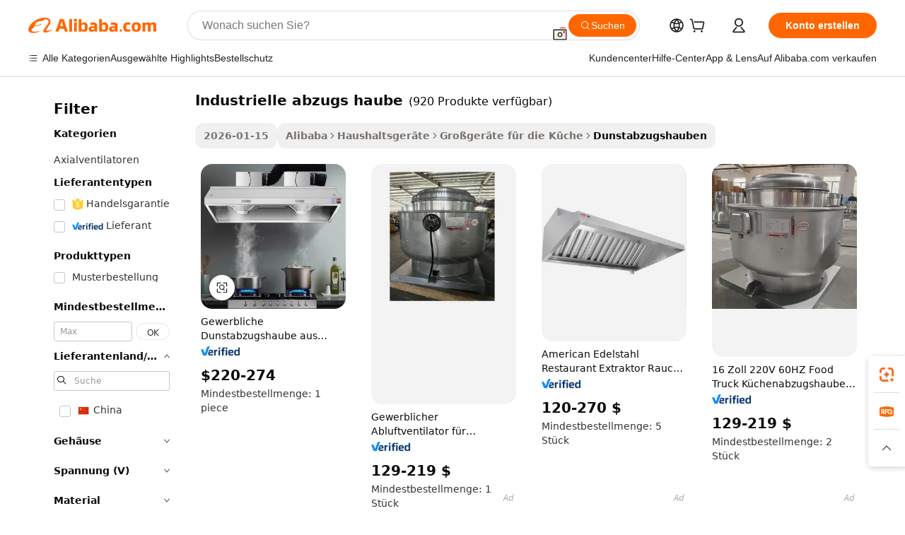

--- FILE ---
content_type: text/html;charset=UTF-8
request_url: https://german.alibaba.com/g/industrial-exhaust-hood.html
body_size: 199548
content:

<!-- screen_content -->

    <!-- tangram:5410 begin-->
    <!-- tangram:529998 begin-->
    
<!DOCTYPE html>
<html lang="de" dir="ltr">
  <head>
        <script>
      window.__BB = {
        scene: window.__bb_scene || 'traffic-free-goods'
      };
      window.__BB.BB_CWV_IGNORE = {
          lcp_element: ['#icbu-buyer-pc-top-banner'],
          lcp_url: [],
        };
      window._timing = {}
      window._timing.first_start = Date.now();
      window.needLoginInspiration = Boolean(false);
      // 变量用于标记页面首次可见时间
      let firstVisibleTime = null;
      if (typeof document.hidden !== 'undefined') {
        // 页面首次加载时直接统计
        if (!document.hidden) {
          firstVisibleTime = Date.now();
          window.__BB_timex = 1
        } else {
          // 页面不可见时监听 visibilitychange 事件
          document.addEventListener('visibilitychange', () => {
            if (!document.hidden) {
              firstVisibleTime = Date.now();
              window.__BB_timex = firstVisibleTime - window.performance.timing.navigationStart
              window.__BB.firstVisibleTime = window.__BB_timex
              console.log("Page became visible after "+ window.__BB_timex + " ms");
            }
          }, { once: true });  // 确保只触发一次
        }
      } else {
        console.warn('Page Visibility API is not supported in this browser.');
      }
    </script>
        <meta name="data-spm" content="a2700">
        <meta name="aplus-xplug" content="NONE">
        <meta name="aplus-icbu-disable-umid" content="1">
        <meta name="google-translate-customization" content="9de59014edaf3b99-22e1cf3b5ca21786-g00bb439a5e9e5f8f-f">
    <meta name="yandex-verification" content="25a76ba8e4443bb3" />
    <meta name="msvalidate.01" content="E3FBF0E89B724C30844BF17C59608E8F" />
    <meta name="viewport" content="width=device-width, initial-scale=1.0, maximum-scale=5.0, user-scalable=yes">
        <link rel="preconnect" href="https://s.alicdn.com/" crossorigin>
    <link rel="dns-prefetch" href="https://s.alicdn.com">
                        <link rel="preload" href="https://s.alicdn.com/@g/alilog/??aplus_plugin_icbufront/index.js,mlog/aplus_v2.js" as="script">
        <link rel="preload" href="https://s.alicdn.com/@img/imgextra/i2/O1CN0153JdbU26g4bILVOyC_!!6000000007690-2-tps-418-58.png" as="image">
        <script>
            window.__APLUS_ABRATE__ = {
        perf_group: 'base64cached',
        scene: "traffic-free-goods",
      };
    </script>
    <meta name="aplus-mmstat-timeout" content="15000">
        <meta content="text/html; charset=utf-8" http-equiv="Content-Type">
          <title>Industrieller Abgashauben_2 - Qualität und Effizienz</title>
      <meta name="keywords" content="exhaust fan,exhaust hood,commercial hood exhaust">
      <meta name="description" content="Kaufen Sie leistungsstarke und langlebige Industrieabzugshauben. Großhandel verfügbar. Perfekt für Großküchen, Restaurants und mehr. Edelstahlkonstruktion.">
            <meta name="pagetiming-rate" content="9">
      <meta name="pagetiming-resource-rate" content="4">
                    <link rel="canonical" href="https://german.alibaba.com/g/industrial-exhaust-hood.html">
                              <link rel="alternate" hreflang="fr" href="https://french.alibaba.com/g/industrial-exhaust-hood.html">
                  <link rel="alternate" hreflang="de" href="https://german.alibaba.com/g/industrial-exhaust-hood.html">
                  <link rel="alternate" hreflang="pt" href="https://portuguese.alibaba.com/g/industrial-exhaust-hood.html">
                  <link rel="alternate" hreflang="it" href="https://italian.alibaba.com/g/industrial-exhaust-hood.html">
                  <link rel="alternate" hreflang="es" href="https://spanish.alibaba.com/g/industrial-exhaust-hood.html">
                  <link rel="alternate" hreflang="ru" href="https://russian.alibaba.com/g/industrial-exhaust-hood.html">
                  <link rel="alternate" hreflang="ko" href="https://korean.alibaba.com/g/industrial-exhaust-hood.html">
                  <link rel="alternate" hreflang="ar" href="https://arabic.alibaba.com/g/industrial-exhaust-hood.html">
                  <link rel="alternate" hreflang="ja" href="https://japanese.alibaba.com/g/industrial-exhaust-hood.html">
                  <link rel="alternate" hreflang="tr" href="https://turkish.alibaba.com/g/industrial-exhaust-hood.html">
                  <link rel="alternate" hreflang="th" href="https://thai.alibaba.com/g/industrial-exhaust-hood.html">
                  <link rel="alternate" hreflang="vi" href="https://vietnamese.alibaba.com/g/industrial-exhaust-hood.html">
                  <link rel="alternate" hreflang="nl" href="https://dutch.alibaba.com/g/industrial-exhaust-hood.html">
                  <link rel="alternate" hreflang="he" href="https://hebrew.alibaba.com/g/industrial-exhaust-hood.html">
                  <link rel="alternate" hreflang="id" href="https://indonesian.alibaba.com/g/industrial-exhaust-hood.html">
                  <link rel="alternate" hreflang="hi" href="https://hindi.alibaba.com/g/industrial-exhaust-hood.html">
                  <link rel="alternate" hreflang="en" href="https://www.alibaba.com/showroom/industrial-exhaust-hood.html">
                  <link rel="alternate" hreflang="zh" href="https://chinese.alibaba.com/g/industrial-exhaust-hood.html">
                  <link rel="alternate" hreflang="x-default" href="https://www.alibaba.com/showroom/industrial-exhaust-hood.html">
                                        <script>
      // Aplus 配置自动打点
      var queue = window.goldlog_queue || (window.goldlog_queue = []);
      var tags = ["button", "a", "div", "span", "i", "svg", "input", "li", "tr"];
      queue.push(
        {
          action: 'goldlog.appendMetaInfo',
          arguments: [
            'aplus-auto-exp',
            [
              {
                logkey: '/sc.ug_msite.new_product_exp',
                cssSelector: '[data-spm-exp]',
                props: ["data-spm-exp"],
              },
              {
                logkey: '/sc.ug_pc.seolist_product_exp',
                cssSelector: '.traffic-card-gallery',
                props: ["data-spm-exp"],
              }
            ]
          ]
        }
      )
      queue.push({
        action: 'goldlog.setMetaInfo',
        arguments: ['aplus-auto-clk', JSON.stringify(tags.map(tag =>({
          "logkey": "/sc.ug_msite.new_product_clk",
          tag,
          "filter": "data-spm-clk",
          "props": ["data-spm-clk"]
        })))],
      });
    </script>
  </head>
  <div id="icbu-header"><div id="the-new-header" data-version="4.4.0" data-tnh-auto-exp="tnh-expose" data-scenes="search-products" style="position: relative;background-color: #fff;border-bottom: 1px solid #ddd;box-sizing: border-box; font-family:Inter,SF Pro Text,Roboto,Helvetica Neue,Helvetica,Tahoma,Arial,PingFang SC,Microsoft YaHei;"><div style="display: flex;align-items:center;height: 72px;min-width: 1200px;max-width: 1580px;margin: 0 auto;padding: 0 40px;box-sizing: border-box;"><img style="height: 29px; width: 209px;" src="https://s.alicdn.com/@img/imgextra/i2/O1CN0153JdbU26g4bILVOyC_!!6000000007690-2-tps-418-58.png" alt="" /></div><div style="min-width: 1200px;max-width: 1580px;margin: 0 auto;overflow: hidden;font-size: 14px;display: flex;justify-content: space-between;padding: 0 40px;box-sizing: border-box;"><div style="display: flex; align-items: center; justify-content: space-between"><div style="position: relative; height: 36px; padding: 0 28px 0 20px">All categories</div><div style="position: relative; height: 36px; padding-right: 28px">Featured selections</div><div style="position: relative; height: 36px">Trade Assurance</div></div><div style="display: flex; align-items: center; justify-content: space-between"><div style="position: relative; height: 36px; padding-right: 28px">Buyer Central</div><div style="position: relative; height: 36px; padding-right: 28px">Help Center</div><div style="position: relative; height: 36px; padding-right: 28px">Get the app</div><div style="position: relative; height: 36px">Become a supplier</div></div></div></div></div></div>
  <body data-spm="7724857" style="min-height: calc(100vh + 1px)"><script 
id="beacon-aplus"   
src="//s.alicdn.com/@g/alilog/??aplus_plugin_icbufront/index.js,mlog/aplus_v2.js"
exparams="aplus=async&userid=&aplus&ali_beacon_id=&ali_apache_id=&ali_apache_track=&ali_apache_tracktmp=&eagleeye_traceid=2101c53617692058805576394e0be5&ip=3%2e14%2e8%2e186&dmtrack_c={ali%5fresin%5ftrace%3dse%5frst%3dnull%7csp%5fviewtype%3dY%7cset%3d3%7cser%3d1007%7cpageId%3d678b067147294eaa8a91cc78882895cb%7cm%5fpageid%3dnull%7cpvmi%3d6ad6db9a3c6f410b8c8364a31ad32d9e%7csek%5fsepd%3dindustrielle%2babzugs%2bhaube%7csek%3dindustrial%2bexhaust%2bhood%7cse%5fpn%3d1%7cp4pid%3d87a9340a%2d0a91%2d4b67%2d9dc2%2dea5f00c2f9b3%7csclkid%3dnull%7cforecast%5fpost%5fcate%3dnull%7cseo%5fnew%5fuser%5fflag%3dfalse%7ccategoryId%3d642%7cseo%5fsearch%5fmodel%5fupgrade%5fv2%3d2025070801%7cseo%5fmodule%5fcard%5f20240624%3d202406242%7clong%5ftext%5fgoogle%5ftranslate%5fv2%3d2407142%7cseo%5fcontent%5ftd%5fbottom%5ftext%5fupdate%5fkey%3d2025070801%7cseo%5fsearch%5fmodel%5fupgrade%5fv3%3d2025072201%7cdamo%5falt%5freplace%3d2485818%7cseo%5fsearch%5fmodel%5fmulti%5fupgrade%5fv3%3d2025081101%7cwap%5fcross%3d2007659%7cwap%5fcs%5faction%3d2005494%7cAPP%5fVisitor%5fActive%3d26702%7cseo%5fshowroom%5fgoods%5fmix%3d2005244%7cseo%5fdefault%5fcached%5flong%5ftext%5ffrom%5fnew%5fkeyword%5fstep%3d2024122502%7cshowroom%5fgeneral%5ftemplate%3d2005292%7cshowroom%5freview%3d20230308%7cwap%5fcs%5ftext%3dnull%7cstructured%5fdata%3d2025052702%7cseo%5fmulti%5fstyle%5ftext%5fupdate%3d2511182%7cpc%5fnew%5fheader%3dnull%7cseo%5fmeta%5fcate%5ftemplate%5fv1%3d2025042401%7cseo%5fmeta%5ftd%5fsearch%5fkeyword%5fstep%5fv1%3d2025040999%7cseo%5fshowroom%5fbiz%5fbabablog%3d1%7cshowroom%5fft%5flong%5ftext%5fbaks%3d80802%7cAPP%5fGrowing%5fBuyer%5fHigh%5fIntent%5fActive%3d25488%7cshowroom%5fpc%5fv2019%3d2104%7cAPP%5fProspecting%5fBuyer%3d26708%7ccache%5fcontrol%3d2481986%7cAPP%5fChurned%5fCore%5fBuyer%3d25502%7cseo%5fdefault%5fcached%5flong%5ftext%5fstep%3d24110802%7camp%5flighthouse%5fscore%5fimage%3d19657%7cseo%5fft%5ftranslate%5fgemini%3d25012003%7cwap%5fnode%5fssr%3d2015725%7cdataphant%5fopen%3d27030%7clongtext%5fmulti%5fstyle%5fexpand%5frussian%3d2510142%7cseo%5flongtext%5fgoogle%5fdata%5fsection%3d25021702%7cindustry%5fpopular%5ffloor%3dnull%7cwap%5fad%5fgoods%5fproduct%5finterval%3dnull%7cseo%5fgoods%5fbootom%5fwholesale%5flink%3d2486162%7cseo%5fkeyword%5faatest%3d15%7cseo%5fmiddle%5fwholesale%5flink%3dnull%7cft%5flong%5ftext%5fenpand%5fstep2%3d121602%7cseo%5fft%5flongtext%5fexpand%5fstep3%3d25012102%7cseo%5fwap%5fheadercard%3d2006288%7cAPP%5fChurned%5fInactive%5fVisitor%3d25497%7cAPP%5fGrowing%5fBuyer%5fHigh%5fIntent%5fInactive%3d25484%7cseo%5fmeta%5ftd%5fmulti%5fkey%3d2025061801%7ctop%5frecommend%5f20250120%3d202501201%7clongtext%5fmulti%5fstyle%5fexpand%5ffrench%5fcopy%3d25091802%7clongtext%5fmulti%5fstyle%5fexpand%5ffrench%5fcopy%5fcopy%3d25092502%7clong%5ftext%5fpaa%3d2020801%7cseo%5ffloor%5fexp%3dnull%7cseo%5fshowroom%5falgo%5flink%3d17764%7cseo%5fmeta%5ftd%5faib%5fgeneral%5fkey%3d2025091900%7ccountry%5findustry%3d202311033%7cshowroom%5fft%5flong%5ftext%5fenpand%5fstep1%3d101102%7cseo%5fshowroom%5fnorel%3dnull%7cplp%5fstyle%5f25%5fpc%3d202505222%7cseo%5fggs%5flayer%3d10011%7cquery%5fmutil%5flang%5ftranslate%3d2025060300%7cseo%5fsearch%5fmulti%5fsearch%5ftype%5fv2%3d2026012200%7cAPP%5fChurned%5fBuyer%3d25468%7cstream%5frender%5fperf%5fopt%3d2309181%7cwap%5fgoods%3d2007383%7cseo%5fshowroom%5fsimilar%5f20240614%3d202406142%7cchinese%5fopen%3d6307%7cquery%5fgpt%5ftranslate%3d20240820%7cad%5fproduct%5finterval%3dnull%7camp%5fto%5fpwa%3d2007359%7cplp%5faib%5fmulti%5fai%5fmeta%3d20250401%7cwap%5fsupplier%5fcontent%3dnull%7cpc%5ffree%5frefactoring%3d20220315%7csso%5foem%5ffloor%3d30031%7cAPP%5fGrowing%5fBuyer%5fInactive%3d25476%7cseo%5fpc%5fnew%5fview%5f20240807%3d202408072%7cseo%5fbottom%5ftext%5fentity%5fkey%5fcopy%3d2025062400%7cstream%5frender%3d433763%7cseo%5fmodule%5fcard%5f20240424%3d202404241%7cseo%5ftitle%5freplace%5f20191226%3d5841%7clongtext%5fmulti%5fstyle%5fexpand%3d25090802%7cgoogleweblight%3d6516%7clighthouse%5fbase64%3dnull%7cAPP%5fProspecting%5fBuyer%5fActive%3d26717%7cad%5fgoods%5fproduct%5finterval%3dnull%7cseo%5fbottom%5fdeep%5fextend%5fkw%5fkey%3d2025071101%7clongtext%5fmulti%5fstyle%5fexpand%5fturkish%3d25102801%7cilink%5fuv%3d20240911%7cwap%5flist%5fwakeup%3d2005832%7ctpp%5fcrosslink%5fpc%3d20205311%7cseo%5ftop%5fbooth%3d18501%7cAPP%5fGrowing%5fBuyer%5fLess%5fActive%3d25471%7cseo%5fsearch%5fmodel%5fupgrade%5frank%3d2025092401%7cgoodslayer%3d7977%7cft%5flong%5ftext%5ftranslate%5fexpand%5fstep1%3d24110802%7cseo%5fheaderstyle%5ftraffic%5fkey%5fv1%3d2025072100%7ccrosslink%5fswitch%3d2008141%7cp4p%5foutline%3d20240328%7cseo%5fmeta%5ftd%5faib%5fv2%5fkey%3d2025091801%7crts%5fmulti%3d2008404%7cseo%5fad%5foptimization%5fkey%5fv2%3d2025072301%7cAPP%5fVisitor%5fLess%5fActive%3d26692%7cseo%5fsearch%5franker%5fid%3d2025112401%7cplp%5fstyle%5f25%3d202505192%7ccdn%5fvm%3d2007368%7cwap%5fad%5fproduct%5finterval%3dnull%7cseo%5fsearch%5fmodel%5fmulti%5fupgrade%5frank%3d2025092401%7cpc%5fcard%5fshare%3d2025081201%7cAPP%5fGrowing%5fBuyer%5fHigh%5fIntent%5fLess%5fActive%3d25480%7cgoods%5ftitle%5fsubstitute%3d9619%7cwap%5fscreen%5fexp%3d2025081400%7creact%5fheader%5ftest%3d202502182%7cpc%5fcs%5fcolor%3d2005788%7cshowroom%5fft%5flong%5ftext%5ftest%3d72502%7cone%5ftap%5flogin%5fABTest%3d202308153%7cseo%5fhyh%5fshow%5ftags%3dnull%7cplp%5fstructured%5fdata%3d2508182%7cguide%5fdelete%3d2008526%7cseo%5findustry%5ftemplate%3dnull%7cseo%5fmeta%5ftd%5fmulti%5fes%5fkey%3d2025073101%7cseo%5fshowroom%5fdata%5fmix%3d19888%7csso%5ftop%5franking%5ffloor%3d20031%7cseo%5ftd%5fdeep%5fupgrade%5fkey%5fv3%3d2025081101%7cwap%5fue%5fone%3d2025111401%7cshowroom%5fto%5frts%5flink%3d2008480%7ccountrysearch%5ftest%3dnull%7cseo%5fplp%5fdate%5fv2%3d2025102702%7cshowroom%5flist%5fnew%5farrival%3d2811002%7cchannel%5famp%5fto%5fpwa%3dnull%7cseo%5fmulti%5fstyles%5flong%5ftext%3d2503172%7cseo%5fmeta%5ftext%5fmutli%5fcate%5ftemplate%5fv1%3d2025080801%7cseo%5fdefault%5fcached%5fmutil%5flong%5ftext%5fstep%3d24110436%7cseo%5faction%5fpoint%5ftype%3d22823%7cseo%5faib%5ftd%5flaunch%5f20240828%5fcopy%3d202408282%7cseo%5fshowroom%5fwholesale%5flink%3d2486142%7cseo%5fperf%5fimprove%3d2023999%7cseo%5fwap%5flist%5fbounce%5f01%3d2063%7cseo%5fwap%5flist%5fbounce%5f02%3d2128%7cAPP%5fGrowing%5fBuyer%5fActive%3d25492%7cvideolayer%3dnull%7cvideo%5fplay%3d2006036%7cAPP%5fChurned%5fMember%5fInactive%3d25501%7cseo%5fgoogle%5fnew%5fstruct%3d438326%7cicbu%5falgo%5fp4p%5fseo%5fad%3d2025072301%7ctpp%5ftrace%3dseoKeyword%2dseoKeyword%5fv3%2dproduct%2dPRODUCT%5fFAIL}&pageid=030e08ba2101ec461769205880&hn=ensearchweb033001236070%2erg%2dus%2deast%2eus44&asid=AQAAAAB48HNpzst6cwAAAACSsEVA5TdC6g==&treq=&tres=" async>
</script>
            <style>body{background-color:white;}.no-scrollbar.il-sticky.il-top-0.il-max-h-\[100vh\].il-w-\[200px\].il-flex-shrink-0.il-flex-grow-0.il-overflow-y-scroll{background-color:#FFF;padding-left:12px}</style>
                    <!-- tangram:530006 begin-->
<!--  -->
 <style>
   @keyframes il-spin {
     to {
       transform: rotate(360deg);
     }
   }
   @keyframes il-pulse {
     50% {
       opacity: 0.5;
     }
   }
   .traffic-card-gallery {display: flex;position: relative;flex-direction: column;justify-content: flex-start;border-radius: 0.5rem;background-color: #fff;padding: 0.5rem 0.5rem 1rem;overflow: hidden;font-size: 0.75rem;line-height: 1rem;}
   .traffic-card-list {display: flex;position: relative;flex-direction: row;justify-content: flex-start;border-bottom-width: 1px;background-color: #fff;padding: 1rem;height: 292px;overflow: hidden;font-size: 0.75rem;line-height: 1rem;}
   .product-price {
     b {
       font-size: 22px;
     }
   }
   .skel-loading {
       animation: il-pulse 2s cubic-bezier(0.4, 0, 0.6, 1) infinite;background-color: hsl(60, 4.8%, 95.9%);
   }
 </style>
<div id="first-cached-card">
  <div style="box-sizing:border-box;display: flex;position: absolute;left: 0;right: 0;margin: 0 auto;z-index: 1;min-width: 1200px;max-width: 1580px;padding: 0.75rem 3.25rem 0;pointer-events: none;">
    <!--页面左侧区域-->
    <div style="width: 200px;padding-top: 1rem;padding-left:12px; background-color: #fff;border-radius: 0.25rem">
      <div class="skel-loading" style="height: 1.5rem;width: 50%;border-radius: 0.25rem;"></div>
      <div style="margin-top: 1rem;margin-bottom: 1rem;">
        <div class="skel-loading" style="height: 1rem;width: calc(100% * 5 / 6);"></div>
        <div
          class="skel-loading"
          style="margin-top: 1rem;height: 1rem;width: calc(100% * 8 / 12);"
        ></div>
        <div class="skel-loading" style="margin-top: 1rem;height: 1rem;width: 75%;"></div>
        <div
          class="skel-loading"
          style="margin-top: 1rem;height: 1rem;width: calc(100% * 7 / 12);"
        ></div>
      </div>
      <div class="skel-loading" style="height: 1.5rem;width: 50%;border-radius: 0.25rem;"></div>
      <div style="margin-top: 1rem;margin-bottom: 1rem;">
        <div class="skel-loading" style="height: 1rem;width: calc(100% * 5 / 6);"></div>
        <div
          class="skel-loading"
          style="margin-top: 1rem;height: 1rem;width: calc(100% * 8 / 12);"
        ></div>
        <div class="skel-loading" style="margin-top: 1rem;height: 1rem;width: 75%;"></div>
        <div
          class="skel-loading"
          style="margin-top: 1rem;height: 1rem;width: calc(100% * 7 / 12);"
        ></div>
      </div>
      <div class="skel-loading" style="height: 1.5rem;width: 50%;border-radius: 0.25rem;"></div>
      <div style="margin-top: 1rem;margin-bottom: 1rem;">
        <div class="skel-loading" style="height: 1rem;width: calc(100% * 5 / 6);"></div>
        <div
          class="skel-loading"
          style="margin-top: 1rem;height: 1rem;width: calc(100% * 8 / 12);"
        ></div>
        <div class="skel-loading" style="margin-top: 1rem;height: 1rem;width: 75%;"></div>
        <div
          class="skel-loading"
          style="margin-top: 1rem;height: 1rem;width: calc(100% * 7 / 12);"
        ></div>
      </div>
      <div class="skel-loading" style="height: 1.5rem;width: 50%;border-radius: 0.25rem;"></div>
      <div style="margin-top: 1rem;margin-bottom: 1rem;">
        <div class="skel-loading" style="height: 1rem;width: calc(100% * 5 / 6);"></div>
        <div
          class="skel-loading"
          style="margin-top: 1rem;height: 1rem;width: calc(100% * 8 / 12);"
        ></div>
        <div class="skel-loading" style="margin-top: 1rem;height: 1rem;width: 75%;"></div>
        <div
          class="skel-loading"
          style="margin-top: 1rem;height: 1rem;width: calc(100% * 7 / 12);"
        ></div>
      </div>
      <div class="skel-loading" style="height: 1.5rem;width: 50%;border-radius: 0.25rem;"></div>
      <div style="margin-top: 1rem;margin-bottom: 1rem;">
        <div class="skel-loading" style="height: 1rem;width: calc(100% * 5 / 6);"></div>
        <div
          class="skel-loading"
          style="margin-top: 1rem;height: 1rem;width: calc(100% * 8 / 12);"
        ></div>
        <div class="skel-loading" style="margin-top: 1rem;height: 1rem;width: 75%;"></div>
        <div
          class="skel-loading"
          style="margin-top: 1rem;height: 1rem;width: calc(100% * 7 / 12);"
        ></div>
      </div>
      <div class="skel-loading" style="height: 1.5rem;width: 50%;border-radius: 0.25rem;"></div>
      <div style="margin-top: 1rem;margin-bottom: 1rem;">
        <div class="skel-loading" style="height: 1rem;width: calc(100% * 5 / 6);"></div>
        <div
          class="skel-loading"
          style="margin-top: 1rem;height: 1rem;width: calc(100% * 8 / 12);"
        ></div>
        <div class="skel-loading" style="margin-top: 1rem;height: 1rem;width: 75%;"></div>
        <div
          class="skel-loading"
          style="margin-top: 1rem;height: 1rem;width: calc(100% * 7 / 12);"
        ></div>
      </div>
    </div>
    <!--页面主体区域-->
    <div style="flex: 1 1 0%; overflow: hidden;padding: 0.5rem 0.5rem 0.5rem 1.5rem">
      <div style="height: 1.25rem;margin-bottom: 1rem;"></div>
      <!-- keywords -->
      <div style="margin-bottom: 1rem;height: 1.75rem;font-weight: 700;font-size: 1.25rem;line-height: 1.75rem;"></div>
      <!-- longtext -->
            <div style="width: calc(25% - 0.9rem);pointer-events: auto">
        <div class="traffic-card-gallery">
          <!-- ProductImage -->
          <a href="//www.alibaba.com/product-detail/Commercial-Range-Hood-Hotel-Kitchen-Exhaust_10000023358691.html?from=SEO" target="_blank" style="position: relative;margin-bottom: 0.5rem;aspect-ratio: 1;overflow: hidden;border-radius: 0.5rem;">
            <div style="display: flex; overflow: hidden">
              <div style="position: relative;margin: 0;width: 100%;min-width: 0;flex-shrink: 0;flex-grow: 0;flex-basis: 100%;padding: 0;">
                <img style="position: relative; aspect-ratio: 1; width: 100%" src="[data-uri]" loading="eager" />
                <div style="position: absolute;left: 0;bottom: 0;right: 0;top: 0;background-color: #000;opacity: 0.05;"></div>
              </div>
            </div>
          </a>
          <div style="display: flex;flex: 1 1 0%;flex-direction: column;justify-content: space-between;">
            <div>
              <a class="skel-loading" style="margin-top: 0.5rem;display:inline-block;width:100%;height:1rem;" href="//www.alibaba.com/product-detail/Commercial-Range-Hood-Hotel-Kitchen-Exhaust_10000023358691.html" target="_blank"></a>
              <a class="skel-loading" style="margin-top: 0.125rem;display:inline-block;width:100%;height:1rem;" href="//www.alibaba.com/product-detail/Commercial-Range-Hood-Hotel-Kitchen-Exhaust_10000023358691.html" target="_blank"></a>
              <div class="skel-loading" style="margin-top: 0.25rem;height:1.625rem;width:75%"></div>
              <div class="skel-loading" style="margin-top: 0.5rem;height: 1rem;width:50%"></div>
              <div class="skel-loading" style="margin-top:0.25rem;height:1rem;width:25%"></div>
            </div>
          </div>

        </div>
      </div>

    </div>
  </div>
</div>
<!-- tangram:530006 end-->
            <style>.component-left-filter-callback{display:flex;position:relative;margin-top:10px;height:1200px}.component-left-filter-callback img{width:200px}.component-left-filter-callback i{position:absolute;top:5%;left:50%}.related-search-wrapper{padding:.5rem;--tw-bg-opacity: 1;background-color:#fff;background-color:rgba(255,255,255,var(--tw-bg-opacity, 1));border-width:1px;border-color:var(--input)}.related-search-wrapper .related-search-box{margin:12px 16px}.related-search-wrapper .related-search-box .related-search-title{display:inline;float:start;color:#666;word-wrap:break-word;margin-right:12px;width:13%}.related-search-wrapper .related-search-box .related-search-content{display:flex;flex-wrap:wrap}.related-search-wrapper .related-search-box .related-search-content .related-search-link{margin-right:12px;width:23%;overflow:hidden;color:#666;text-overflow:ellipsis;white-space:nowrap}.product-title img{margin-right:.5rem;display:inline-block;height:1rem;vertical-align:sub}.product-price b{font-size:22px}.similar-icon{position:absolute;bottom:12px;z-index:2;right:12px}.rfq-card{display:inline-block;position:relative;box-sizing:border-box;margin-bottom:36px}.rfq-card .rfq-card-content{display:flex;position:relative;flex-direction:column;align-items:flex-start;background-size:cover;background-color:#fff;padding:12px;width:100%;height:100%}.rfq-card .rfq-card-content .rfq-card-icon{margin-top:50px}.rfq-card .rfq-card-content .rfq-card-icon img{width:45px}.rfq-card .rfq-card-content .rfq-card-top-title{margin-top:14px;color:#222;font-weight:400;font-size:16px}.rfq-card .rfq-card-content .rfq-card-title{margin-top:24px;color:#333;font-weight:800;font-size:20px}.rfq-card .rfq-card-content .rfq-card-input-box{margin-top:24px;width:100%}.rfq-card .rfq-card-content .rfq-card-input-box textarea{box-sizing:border-box;border:1px solid #ddd;border-radius:4px;background-color:#fff;padding:9px 12px;width:100%;height:88px;resize:none;color:#666;font-weight:400;font-size:13px;font-family:inherit}.rfq-card .rfq-card-content .rfq-card-button{margin-top:24px;border:1px solid #666;border-radius:16px;background-color:#fff;width:67%;color:#000;font-weight:700;font-size:14px;line-height:30px;text-align:center}[data-modulename^=ProductList-] div{contain-intrinsic-size:auto 500px}.traffic-card-gallery:hover{--tw-shadow: 0px 2px 6px 2px rgba(0,0,0,.12157);--tw-shadow-colored: 0px 2px 6px 2px var(--tw-shadow-color);box-shadow:0 0 #0000,0 0 #0000,0 2px 6px 2px #0000001f;box-shadow:var(--tw-ring-offset-shadow, 0 0 rgba(0,0,0,0)),var(--tw-ring-shadow, 0 0 rgba(0,0,0,0)),var(--tw-shadow);z-index:10}.traffic-card-gallery{position:relative;display:flex;flex-direction:column;justify-content:flex-start;overflow:hidden;border-radius:.75rem;--tw-bg-opacity: 1;background-color:#fff;background-color:rgba(255,255,255,var(--tw-bg-opacity, 1));padding:.5rem;font-size:.75rem;line-height:1rem}.traffic-card-list{position:relative;display:flex;height:292px;flex-direction:row;justify-content:flex-start;overflow:hidden;border-bottom-width:1px;--tw-bg-opacity: 1;background-color:#fff;background-color:rgba(255,255,255,var(--tw-bg-opacity, 1));padding:1rem;font-size:.75rem;line-height:1rem}.traffic-card-g-industry:hover{--tw-shadow: 0 0 10px rgba(0,0,0,.1);--tw-shadow-colored: 0 0 10px var(--tw-shadow-color);box-shadow:0 0 #0000,0 0 #0000,0 0 10px #0000001a;box-shadow:var(--tw-ring-offset-shadow, 0 0 rgba(0,0,0,0)),var(--tw-ring-shadow, 0 0 rgba(0,0,0,0)),var(--tw-shadow)}.traffic-card-g-industry{position:relative;border-radius:var(--radius);--tw-bg-opacity: 1;background-color:#fff;background-color:rgba(255,255,255,var(--tw-bg-opacity, 1));padding:1.25rem .75rem .75rem;font-size:.875rem;line-height:1.25rem}.module-filter-section-wrapper{max-height:none!important;overflow-x:hidden}*,:before,:after{--tw-border-spacing-x: 0;--tw-border-spacing-y: 0;--tw-translate-x: 0;--tw-translate-y: 0;--tw-rotate: 0;--tw-skew-x: 0;--tw-skew-y: 0;--tw-scale-x: 1;--tw-scale-y: 1;--tw-pan-x: ;--tw-pan-y: ;--tw-pinch-zoom: ;--tw-scroll-snap-strictness: proximity;--tw-gradient-from-position: ;--tw-gradient-via-position: ;--tw-gradient-to-position: ;--tw-ordinal: ;--tw-slashed-zero: ;--tw-numeric-figure: ;--tw-numeric-spacing: ;--tw-numeric-fraction: ;--tw-ring-inset: ;--tw-ring-offset-width: 0px;--tw-ring-offset-color: #fff;--tw-ring-color: rgba(59, 130, 246, .5);--tw-ring-offset-shadow: 0 0 rgba(0,0,0,0);--tw-ring-shadow: 0 0 rgba(0,0,0,0);--tw-shadow: 0 0 rgba(0,0,0,0);--tw-shadow-colored: 0 0 rgba(0,0,0,0);--tw-blur: ;--tw-brightness: ;--tw-contrast: ;--tw-grayscale: ;--tw-hue-rotate: ;--tw-invert: ;--tw-saturate: ;--tw-sepia: ;--tw-drop-shadow: ;--tw-backdrop-blur: ;--tw-backdrop-brightness: ;--tw-backdrop-contrast: ;--tw-backdrop-grayscale: ;--tw-backdrop-hue-rotate: ;--tw-backdrop-invert: ;--tw-backdrop-opacity: ;--tw-backdrop-saturate: ;--tw-backdrop-sepia: ;--tw-contain-size: ;--tw-contain-layout: ;--tw-contain-paint: ;--tw-contain-style: }::backdrop{--tw-border-spacing-x: 0;--tw-border-spacing-y: 0;--tw-translate-x: 0;--tw-translate-y: 0;--tw-rotate: 0;--tw-skew-x: 0;--tw-skew-y: 0;--tw-scale-x: 1;--tw-scale-y: 1;--tw-pan-x: ;--tw-pan-y: ;--tw-pinch-zoom: ;--tw-scroll-snap-strictness: proximity;--tw-gradient-from-position: ;--tw-gradient-via-position: ;--tw-gradient-to-position: ;--tw-ordinal: ;--tw-slashed-zero: ;--tw-numeric-figure: ;--tw-numeric-spacing: ;--tw-numeric-fraction: ;--tw-ring-inset: ;--tw-ring-offset-width: 0px;--tw-ring-offset-color: #fff;--tw-ring-color: rgba(59, 130, 246, .5);--tw-ring-offset-shadow: 0 0 rgba(0,0,0,0);--tw-ring-shadow: 0 0 rgba(0,0,0,0);--tw-shadow: 0 0 rgba(0,0,0,0);--tw-shadow-colored: 0 0 rgba(0,0,0,0);--tw-blur: ;--tw-brightness: ;--tw-contrast: ;--tw-grayscale: ;--tw-hue-rotate: ;--tw-invert: ;--tw-saturate: ;--tw-sepia: ;--tw-drop-shadow: ;--tw-backdrop-blur: ;--tw-backdrop-brightness: ;--tw-backdrop-contrast: ;--tw-backdrop-grayscale: ;--tw-backdrop-hue-rotate: ;--tw-backdrop-invert: ;--tw-backdrop-opacity: ;--tw-backdrop-saturate: ;--tw-backdrop-sepia: ;--tw-contain-size: ;--tw-contain-layout: ;--tw-contain-paint: ;--tw-contain-style: }*,:before,:after{box-sizing:border-box;border-width:0;border-style:solid;border-color:#e5e7eb}:before,:after{--tw-content: ""}html,:host{line-height:1.5;-webkit-text-size-adjust:100%;-moz-tab-size:4;-o-tab-size:4;tab-size:4;font-family:ui-sans-serif,system-ui,-apple-system,Segoe UI,Roboto,Ubuntu,Cantarell,Noto Sans,sans-serif,"Apple Color Emoji","Segoe UI Emoji",Segoe UI Symbol,"Noto Color Emoji";font-feature-settings:normal;font-variation-settings:normal;-webkit-tap-highlight-color:transparent}body{margin:0;line-height:inherit}hr{height:0;color:inherit;border-top-width:1px}abbr:where([title]){text-decoration:underline;-webkit-text-decoration:underline dotted;text-decoration:underline dotted}h1,h2,h3,h4,h5,h6{font-size:inherit;font-weight:inherit}a{color:inherit;text-decoration:inherit}b,strong{font-weight:bolder}code,kbd,samp,pre{font-family:ui-monospace,SFMono-Regular,Menlo,Monaco,Consolas,Liberation Mono,Courier New,monospace;font-feature-settings:normal;font-variation-settings:normal;font-size:1em}small{font-size:80%}sub,sup{font-size:75%;line-height:0;position:relative;vertical-align:baseline}sub{bottom:-.25em}sup{top:-.5em}table{text-indent:0;border-color:inherit;border-collapse:collapse}button,input,optgroup,select,textarea{font-family:inherit;font-feature-settings:inherit;font-variation-settings:inherit;font-size:100%;font-weight:inherit;line-height:inherit;letter-spacing:inherit;color:inherit;margin:0;padding:0}button,select{text-transform:none}button,input:where([type=button]),input:where([type=reset]),input:where([type=submit]){-webkit-appearance:button;background-color:transparent;background-image:none}:-moz-focusring{outline:auto}:-moz-ui-invalid{box-shadow:none}progress{vertical-align:baseline}::-webkit-inner-spin-button,::-webkit-outer-spin-button{height:auto}[type=search]{-webkit-appearance:textfield;outline-offset:-2px}::-webkit-search-decoration{-webkit-appearance:none}::-webkit-file-upload-button{-webkit-appearance:button;font:inherit}summary{display:list-item}blockquote,dl,dd,h1,h2,h3,h4,h5,h6,hr,figure,p,pre{margin:0}fieldset{margin:0;padding:0}legend{padding:0}ol,ul,menu{list-style:none;margin:0;padding:0}dialog{padding:0}textarea{resize:vertical}input::-moz-placeholder,textarea::-moz-placeholder{opacity:1;color:#9ca3af}input::placeholder,textarea::placeholder{opacity:1;color:#9ca3af}button,[role=button]{cursor:pointer}:disabled{cursor:default}img,svg,video,canvas,audio,iframe,embed,object{display:block;vertical-align:middle}img,video{max-width:100%;height:auto}[hidden]:where(:not([hidden=until-found])){display:none}:root{--background: hsl(0, 0%, 100%);--foreground: hsl(20, 14.3%, 4.1%);--card: hsl(0, 0%, 100%);--card-foreground: hsl(20, 14.3%, 4.1%);--popover: hsl(0, 0%, 100%);--popover-foreground: hsl(20, 14.3%, 4.1%);--primary: hsl(24, 100%, 50%);--primary-foreground: hsl(60, 9.1%, 97.8%);--secondary: hsl(60, 4.8%, 95.9%);--secondary-foreground: #333;--muted: hsl(60, 4.8%, 95.9%);--muted-foreground: hsl(25, 5.3%, 44.7%);--accent: hsl(60, 4.8%, 95.9%);--accent-foreground: hsl(24, 9.8%, 10%);--destructive: hsl(0, 84.2%, 60.2%);--destructive-foreground: hsl(60, 9.1%, 97.8%);--border: hsl(20, 5.9%, 90%);--input: hsl(20, 5.9%, 90%);--ring: hsl(24.6, 95%, 53.1%);--radius: 1rem}.dark{--background: hsl(20, 14.3%, 4.1%);--foreground: hsl(60, 9.1%, 97.8%);--card: hsl(20, 14.3%, 4.1%);--card-foreground: hsl(60, 9.1%, 97.8%);--popover: hsl(20, 14.3%, 4.1%);--popover-foreground: hsl(60, 9.1%, 97.8%);--primary: hsl(20.5, 90.2%, 48.2%);--primary-foreground: hsl(60, 9.1%, 97.8%);--secondary: hsl(12, 6.5%, 15.1%);--secondary-foreground: hsl(60, 9.1%, 97.8%);--muted: hsl(12, 6.5%, 15.1%);--muted-foreground: hsl(24, 5.4%, 63.9%);--accent: hsl(12, 6.5%, 15.1%);--accent-foreground: hsl(60, 9.1%, 97.8%);--destructive: hsl(0, 72.2%, 50.6%);--destructive-foreground: hsl(60, 9.1%, 97.8%);--border: hsl(12, 6.5%, 15.1%);--input: hsl(12, 6.5%, 15.1%);--ring: hsl(20.5, 90.2%, 48.2%)}*{border-color:#e7e5e4;border-color:var(--border)}body{background-color:#fff;background-color:var(--background);color:#0c0a09;color:var(--foreground)}.il-sr-only{position:absolute;width:1px;height:1px;padding:0;margin:-1px;overflow:hidden;clip:rect(0,0,0,0);white-space:nowrap;border-width:0}.il-invisible{visibility:hidden}.il-fixed{position:fixed}.il-absolute{position:absolute}.il-relative{position:relative}.il-sticky{position:sticky}.il-inset-0{inset:0}.il--bottom-12{bottom:-3rem}.il--top-12{top:-3rem}.il-bottom-0{bottom:0}.il-bottom-2{bottom:.5rem}.il-bottom-3{bottom:.75rem}.il-bottom-4{bottom:1rem}.il-end-0{right:0}.il-end-2{right:.5rem}.il-end-3{right:.75rem}.il-end-4{right:1rem}.il-left-0{left:0}.il-left-3{left:.75rem}.il-right-0{right:0}.il-right-2{right:.5rem}.il-right-3{right:.75rem}.il-start-0{left:0}.il-start-1\/2{left:50%}.il-start-2{left:.5rem}.il-start-3{left:.75rem}.il-start-\[50\%\]{left:50%}.il-top-0{top:0}.il-top-1\/2{top:50%}.il-top-16{top:4rem}.il-top-4{top:1rem}.il-top-\[50\%\]{top:50%}.il-z-10{z-index:10}.il-z-50{z-index:50}.il-z-\[9999\]{z-index:9999}.il-col-span-4{grid-column:span 4 / span 4}.il-m-0{margin:0}.il-m-3{margin:.75rem}.il-m-auto{margin:auto}.il-mx-auto{margin-left:auto;margin-right:auto}.il-my-3{margin-top:.75rem;margin-bottom:.75rem}.il-my-5{margin-top:1.25rem;margin-bottom:1.25rem}.il-my-auto{margin-top:auto;margin-bottom:auto}.\!il-mb-4{margin-bottom:1rem!important}.il--mt-4{margin-top:-1rem}.il-mb-0{margin-bottom:0}.il-mb-1{margin-bottom:.25rem}.il-mb-2{margin-bottom:.5rem}.il-mb-3{margin-bottom:.75rem}.il-mb-4{margin-bottom:1rem}.il-mb-5{margin-bottom:1.25rem}.il-mb-6{margin-bottom:1.5rem}.il-mb-8{margin-bottom:2rem}.il-mb-\[-0\.75rem\]{margin-bottom:-.75rem}.il-mb-\[0\.125rem\]{margin-bottom:.125rem}.il-me-1{margin-right:.25rem}.il-me-2{margin-right:.5rem}.il-me-3{margin-right:.75rem}.il-me-auto{margin-right:auto}.il-mr-1{margin-right:.25rem}.il-mr-2{margin-right:.5rem}.il-ms-1{margin-left:.25rem}.il-ms-4{margin-left:1rem}.il-ms-5{margin-left:1.25rem}.il-ms-8{margin-left:2rem}.il-ms-\[\.375rem\]{margin-left:.375rem}.il-ms-auto{margin-left:auto}.il-mt-0{margin-top:0}.il-mt-0\.5{margin-top:.125rem}.il-mt-1{margin-top:.25rem}.il-mt-2{margin-top:.5rem}.il-mt-3{margin-top:.75rem}.il-mt-4{margin-top:1rem}.il-mt-6{margin-top:1.5rem}.il-line-clamp-1{overflow:hidden;display:-webkit-box;-webkit-box-orient:vertical;-webkit-line-clamp:1}.il-line-clamp-2{overflow:hidden;display:-webkit-box;-webkit-box-orient:vertical;-webkit-line-clamp:2}.il-line-clamp-6{overflow:hidden;display:-webkit-box;-webkit-box-orient:vertical;-webkit-line-clamp:6}.il-inline-block{display:inline-block}.il-inline{display:inline}.il-flex{display:flex}.il-inline-flex{display:inline-flex}.il-grid{display:grid}.il-aspect-square{aspect-ratio:1 / 1}.il-size-5{width:1.25rem;height:1.25rem}.il-h-1{height:.25rem}.il-h-10{height:2.5rem}.il-h-11{height:2.75rem}.il-h-20{height:5rem}.il-h-24{height:6rem}.il-h-3\.5{height:.875rem}.il-h-4{height:1rem}.il-h-40{height:10rem}.il-h-6{height:1.5rem}.il-h-8{height:2rem}.il-h-9{height:2.25rem}.il-h-\[150px\]{height:150px}.il-h-\[152px\]{height:152px}.il-h-\[18\.25rem\]{height:18.25rem}.il-h-\[292px\]{height:292px}.il-h-\[600px\]{height:600px}.il-h-auto{height:auto}.il-h-fit{height:-moz-fit-content;height:fit-content}.il-h-full{height:100%}.il-h-screen{height:100vh}.il-max-h-\[100vh\]{max-height:100vh}.il-w-1\/2{width:50%}.il-w-10{width:2.5rem}.il-w-10\/12{width:83.333333%}.il-w-4{width:1rem}.il-w-6{width:1.5rem}.il-w-64{width:16rem}.il-w-7\/12{width:58.333333%}.il-w-72{width:18rem}.il-w-8{width:2rem}.il-w-8\/12{width:66.666667%}.il-w-9{width:2.25rem}.il-w-9\/12{width:75%}.il-w-\[200px\]{width:200px}.il-w-\[84px\]{width:84px}.il-w-fit{width:-moz-fit-content;width:fit-content}.il-w-full{width:100%}.il-w-screen{width:100vw}.il-min-w-0{min-width:0px}.il-min-w-3{min-width:.75rem}.il-min-w-\[1200px\]{min-width:1200px}.il-max-w-\[1000px\]{max-width:1000px}.il-max-w-\[1580px\]{max-width:1580px}.il-max-w-full{max-width:100%}.il-max-w-lg{max-width:32rem}.il-flex-1{flex:1 1 0%}.il-flex-shrink-0,.il-shrink-0{flex-shrink:0}.il-flex-grow-0,.il-grow-0{flex-grow:0}.il-basis-24{flex-basis:6rem}.il-basis-full{flex-basis:100%}.il-origin-\[--radix-tooltip-content-transform-origin\]{transform-origin:var(--radix-tooltip-content-transform-origin)}.il--translate-x-1\/2{--tw-translate-x: -50%;transform:translate(-50%,var(--tw-translate-y)) rotate(var(--tw-rotate)) skew(var(--tw-skew-x)) skewY(var(--tw-skew-y)) scaleX(var(--tw-scale-x)) scaleY(var(--tw-scale-y));transform:translate(var(--tw-translate-x),var(--tw-translate-y)) rotate(var(--tw-rotate)) skew(var(--tw-skew-x)) skewY(var(--tw-skew-y)) scaleX(var(--tw-scale-x)) scaleY(var(--tw-scale-y))}.il--translate-y-1\/2{--tw-translate-y: -50%;transform:translate(var(--tw-translate-x),-50%) rotate(var(--tw-rotate)) skew(var(--tw-skew-x)) skewY(var(--tw-skew-y)) scaleX(var(--tw-scale-x)) scaleY(var(--tw-scale-y));transform:translate(var(--tw-translate-x),var(--tw-translate-y)) rotate(var(--tw-rotate)) skew(var(--tw-skew-x)) skewY(var(--tw-skew-y)) scaleX(var(--tw-scale-x)) scaleY(var(--tw-scale-y))}.il-translate-x-\[-50\%\]{--tw-translate-x: -50%;transform:translate(-50%,var(--tw-translate-y)) rotate(var(--tw-rotate)) skew(var(--tw-skew-x)) skewY(var(--tw-skew-y)) scaleX(var(--tw-scale-x)) scaleY(var(--tw-scale-y));transform:translate(var(--tw-translate-x),var(--tw-translate-y)) rotate(var(--tw-rotate)) skew(var(--tw-skew-x)) skewY(var(--tw-skew-y)) scaleX(var(--tw-scale-x)) scaleY(var(--tw-scale-y))}.il-translate-y-\[-50\%\]{--tw-translate-y: -50%;transform:translate(var(--tw-translate-x),-50%) rotate(var(--tw-rotate)) skew(var(--tw-skew-x)) skewY(var(--tw-skew-y)) scaleX(var(--tw-scale-x)) scaleY(var(--tw-scale-y));transform:translate(var(--tw-translate-x),var(--tw-translate-y)) rotate(var(--tw-rotate)) skew(var(--tw-skew-x)) skewY(var(--tw-skew-y)) scaleX(var(--tw-scale-x)) scaleY(var(--tw-scale-y))}.il-rotate-90{--tw-rotate: 90deg;transform:translate(var(--tw-translate-x),var(--tw-translate-y)) rotate(90deg) skew(var(--tw-skew-x)) skewY(var(--tw-skew-y)) scaleX(var(--tw-scale-x)) scaleY(var(--tw-scale-y));transform:translate(var(--tw-translate-x),var(--tw-translate-y)) rotate(var(--tw-rotate)) skew(var(--tw-skew-x)) skewY(var(--tw-skew-y)) scaleX(var(--tw-scale-x)) scaleY(var(--tw-scale-y))}@keyframes il-pulse{50%{opacity:.5}}.il-animate-pulse{animation:il-pulse 2s cubic-bezier(.4,0,.6,1) infinite}@keyframes il-spin{to{transform:rotate(360deg)}}.il-animate-spin{animation:il-spin 1s linear infinite}.il-cursor-pointer{cursor:pointer}.il-list-disc{list-style-type:disc}.il-grid-cols-2{grid-template-columns:repeat(2,minmax(0,1fr))}.il-grid-cols-4{grid-template-columns:repeat(4,minmax(0,1fr))}.il-flex-row{flex-direction:row}.il-flex-col{flex-direction:column}.il-flex-col-reverse{flex-direction:column-reverse}.il-flex-wrap{flex-wrap:wrap}.il-flex-nowrap{flex-wrap:nowrap}.il-items-start{align-items:flex-start}.il-items-center{align-items:center}.il-items-baseline{align-items:baseline}.il-justify-start{justify-content:flex-start}.il-justify-end{justify-content:flex-end}.il-justify-center{justify-content:center}.il-justify-between{justify-content:space-between}.il-gap-1{gap:.25rem}.il-gap-1\.5{gap:.375rem}.il-gap-10{gap:2.5rem}.il-gap-2{gap:.5rem}.il-gap-3{gap:.75rem}.il-gap-4{gap:1rem}.il-gap-8{gap:2rem}.il-gap-\[\.0938rem\]{gap:.0938rem}.il-gap-\[\.375rem\]{gap:.375rem}.il-gap-\[0\.125rem\]{gap:.125rem}.\!il-gap-x-5{-moz-column-gap:1.25rem!important;column-gap:1.25rem!important}.\!il-gap-y-5{row-gap:1.25rem!important}.il-space-y-1\.5>:not([hidden])~:not([hidden]){--tw-space-y-reverse: 0;margin-top:calc(.375rem * (1 - var(--tw-space-y-reverse)));margin-top:.375rem;margin-top:calc(.375rem * calc(1 - var(--tw-space-y-reverse)));margin-bottom:0rem;margin-bottom:calc(.375rem * var(--tw-space-y-reverse))}.il-space-y-4>:not([hidden])~:not([hidden]){--tw-space-y-reverse: 0;margin-top:calc(1rem * (1 - var(--tw-space-y-reverse)));margin-top:1rem;margin-top:calc(1rem * calc(1 - var(--tw-space-y-reverse)));margin-bottom:0rem;margin-bottom:calc(1rem * var(--tw-space-y-reverse))}.il-overflow-hidden{overflow:hidden}.il-overflow-y-auto{overflow-y:auto}.il-overflow-y-scroll{overflow-y:scroll}.il-truncate{overflow:hidden;text-overflow:ellipsis;white-space:nowrap}.il-text-ellipsis{text-overflow:ellipsis}.il-whitespace-normal{white-space:normal}.il-whitespace-nowrap{white-space:nowrap}.il-break-normal{word-wrap:normal;word-break:normal}.il-break-words{word-wrap:break-word}.il-break-all{word-break:break-all}.il-rounded{border-radius:.25rem}.il-rounded-2xl{border-radius:1rem}.il-rounded-\[0\.5rem\]{border-radius:.5rem}.il-rounded-\[1\.25rem\]{border-radius:1.25rem}.il-rounded-full{border-radius:9999px}.il-rounded-lg{border-radius:1rem;border-radius:var(--radius)}.il-rounded-md{border-radius:calc(1rem - 2px);border-radius:calc(var(--radius) - 2px)}.il-rounded-sm{border-radius:calc(1rem - 4px);border-radius:calc(var(--radius) - 4px)}.il-rounded-xl{border-radius:.75rem}.il-border,.il-border-\[1px\]{border-width:1px}.il-border-b,.il-border-b-\[1px\]{border-bottom-width:1px}.il-border-solid{border-style:solid}.il-border-none{border-style:none}.il-border-\[\#222\]{--tw-border-opacity: 1;border-color:#222;border-color:rgba(34,34,34,var(--tw-border-opacity, 1))}.il-border-\[\#DDD\]{--tw-border-opacity: 1;border-color:#ddd;border-color:rgba(221,221,221,var(--tw-border-opacity, 1))}.il-border-foreground{border-color:#0c0a09;border-color:var(--foreground)}.il-border-input{border-color:#e7e5e4;border-color:var(--input)}.il-bg-\[\#F8F8F8\]{--tw-bg-opacity: 1;background-color:#f8f8f8;background-color:rgba(248,248,248,var(--tw-bg-opacity, 1))}.il-bg-\[\#d9d9d963\]{background-color:#d9d9d963}.il-bg-accent{background-color:#f5f5f4;background-color:var(--accent)}.il-bg-background{background-color:#fff;background-color:var(--background)}.il-bg-black{--tw-bg-opacity: 1;background-color:#000;background-color:rgba(0,0,0,var(--tw-bg-opacity, 1))}.il-bg-black\/80{background-color:#000c}.il-bg-destructive{background-color:#ef4444;background-color:var(--destructive)}.il-bg-gray-300{--tw-bg-opacity: 1;background-color:#d1d5db;background-color:rgba(209,213,219,var(--tw-bg-opacity, 1))}.il-bg-muted{background-color:#f5f5f4;background-color:var(--muted)}.il-bg-orange-500{--tw-bg-opacity: 1;background-color:#f97316;background-color:rgba(249,115,22,var(--tw-bg-opacity, 1))}.il-bg-popover{background-color:#fff;background-color:var(--popover)}.il-bg-primary{background-color:#f60;background-color:var(--primary)}.il-bg-secondary{background-color:#f5f5f4;background-color:var(--secondary)}.il-bg-transparent{background-color:transparent}.il-bg-white{--tw-bg-opacity: 1;background-color:#fff;background-color:rgba(255,255,255,var(--tw-bg-opacity, 1))}.il-bg-opacity-80{--tw-bg-opacity: .8}.il-bg-cover{background-size:cover}.il-bg-no-repeat{background-repeat:no-repeat}.il-fill-black{fill:#000}.il-object-cover{-o-object-fit:cover;object-fit:cover}.il-p-0{padding:0}.il-p-1{padding:.25rem}.il-p-2{padding:.5rem}.il-p-3{padding:.75rem}.il-p-4{padding:1rem}.il-p-5{padding:1.25rem}.il-p-6{padding:1.5rem}.il-px-2{padding-left:.5rem;padding-right:.5rem}.il-px-3{padding-left:.75rem;padding-right:.75rem}.il-py-0\.5{padding-top:.125rem;padding-bottom:.125rem}.il-py-1\.5{padding-top:.375rem;padding-bottom:.375rem}.il-py-10{padding-top:2.5rem;padding-bottom:2.5rem}.il-py-2{padding-top:.5rem;padding-bottom:.5rem}.il-py-3{padding-top:.75rem;padding-bottom:.75rem}.il-pb-0{padding-bottom:0}.il-pb-3{padding-bottom:.75rem}.il-pb-4{padding-bottom:1rem}.il-pb-8{padding-bottom:2rem}.il-pe-0{padding-right:0}.il-pe-2{padding-right:.5rem}.il-pe-3{padding-right:.75rem}.il-pe-4{padding-right:1rem}.il-pe-6{padding-right:1.5rem}.il-pe-8{padding-right:2rem}.il-pe-\[12px\]{padding-right:12px}.il-pe-\[3\.25rem\]{padding-right:3.25rem}.il-pl-4{padding-left:1rem}.il-ps-0{padding-left:0}.il-ps-2{padding-left:.5rem}.il-ps-3{padding-left:.75rem}.il-ps-4{padding-left:1rem}.il-ps-6{padding-left:1.5rem}.il-ps-8{padding-left:2rem}.il-ps-\[12px\]{padding-left:12px}.il-ps-\[3\.25rem\]{padding-left:3.25rem}.il-pt-10{padding-top:2.5rem}.il-pt-4{padding-top:1rem}.il-pt-5{padding-top:1.25rem}.il-pt-6{padding-top:1.5rem}.il-pt-7{padding-top:1.75rem}.il-text-center{text-align:center}.il-text-start{text-align:left}.il-text-2xl{font-size:1.5rem;line-height:2rem}.il-text-base{font-size:1rem;line-height:1.5rem}.il-text-lg{font-size:1.125rem;line-height:1.75rem}.il-text-sm{font-size:.875rem;line-height:1.25rem}.il-text-xl{font-size:1.25rem;line-height:1.75rem}.il-text-xs{font-size:.75rem;line-height:1rem}.il-font-\[600\]{font-weight:600}.il-font-bold{font-weight:700}.il-font-medium{font-weight:500}.il-font-normal{font-weight:400}.il-font-semibold{font-weight:600}.il-leading-3{line-height:.75rem}.il-leading-4{line-height:1rem}.il-leading-\[1\.43\]{line-height:1.43}.il-leading-\[18px\]{line-height:18px}.il-leading-\[26px\]{line-height:26px}.il-leading-none{line-height:1}.il-tracking-tight{letter-spacing:-.025em}.il-text-\[\#00820D\]{--tw-text-opacity: 1;color:#00820d;color:rgba(0,130,13,var(--tw-text-opacity, 1))}.il-text-\[\#222\]{--tw-text-opacity: 1;color:#222;color:rgba(34,34,34,var(--tw-text-opacity, 1))}.il-text-\[\#444\]{--tw-text-opacity: 1;color:#444;color:rgba(68,68,68,var(--tw-text-opacity, 1))}.il-text-\[\#4B1D1F\]{--tw-text-opacity: 1;color:#4b1d1f;color:rgba(75,29,31,var(--tw-text-opacity, 1))}.il-text-\[\#767676\]{--tw-text-opacity: 1;color:#767676;color:rgba(118,118,118,var(--tw-text-opacity, 1))}.il-text-\[\#D04A0A\]{--tw-text-opacity: 1;color:#d04a0a;color:rgba(208,74,10,var(--tw-text-opacity, 1))}.il-text-\[\#F7421E\]{--tw-text-opacity: 1;color:#f7421e;color:rgba(247,66,30,var(--tw-text-opacity, 1))}.il-text-\[\#FF6600\]{--tw-text-opacity: 1;color:#f60;color:rgba(255,102,0,var(--tw-text-opacity, 1))}.il-text-\[\#f7421e\]{--tw-text-opacity: 1;color:#f7421e;color:rgba(247,66,30,var(--tw-text-opacity, 1))}.il-text-destructive-foreground{color:#fafaf9;color:var(--destructive-foreground)}.il-text-foreground{color:#0c0a09;color:var(--foreground)}.il-text-muted-foreground{color:#78716c;color:var(--muted-foreground)}.il-text-popover-foreground{color:#0c0a09;color:var(--popover-foreground)}.il-text-primary{color:#f60;color:var(--primary)}.il-text-primary-foreground{color:#fafaf9;color:var(--primary-foreground)}.il-text-secondary-foreground{color:#333;color:var(--secondary-foreground)}.il-text-white{--tw-text-opacity: 1;color:#fff;color:rgba(255,255,255,var(--tw-text-opacity, 1))}.il-underline{text-decoration-line:underline}.il-line-through{text-decoration-line:line-through}.il-underline-offset-4{text-underline-offset:4px}.il-opacity-5{opacity:.05}.il-opacity-70{opacity:.7}.il-shadow-\[0_2px_6px_2px_rgba\(0\,0\,0\,0\.12\)\]{--tw-shadow: 0 2px 6px 2px rgba(0,0,0,.12);--tw-shadow-colored: 0 2px 6px 2px var(--tw-shadow-color);box-shadow:0 0 #0000,0 0 #0000,0 2px 6px 2px #0000001f;box-shadow:var(--tw-ring-offset-shadow, 0 0 rgba(0,0,0,0)),var(--tw-ring-shadow, 0 0 rgba(0,0,0,0)),var(--tw-shadow)}.il-shadow-cards{--tw-shadow: 0 0 10px rgba(0,0,0,.1);--tw-shadow-colored: 0 0 10px var(--tw-shadow-color);box-shadow:0 0 #0000,0 0 #0000,0 0 10px #0000001a;box-shadow:var(--tw-ring-offset-shadow, 0 0 rgba(0,0,0,0)),var(--tw-ring-shadow, 0 0 rgba(0,0,0,0)),var(--tw-shadow)}.il-shadow-lg{--tw-shadow: 0 10px 15px -3px rgba(0, 0, 0, .1), 0 4px 6px -4px rgba(0, 0, 0, .1);--tw-shadow-colored: 0 10px 15px -3px var(--tw-shadow-color), 0 4px 6px -4px var(--tw-shadow-color);box-shadow:0 0 #0000,0 0 #0000,0 10px 15px -3px #0000001a,0 4px 6px -4px #0000001a;box-shadow:var(--tw-ring-offset-shadow, 0 0 rgba(0,0,0,0)),var(--tw-ring-shadow, 0 0 rgba(0,0,0,0)),var(--tw-shadow)}.il-shadow-md{--tw-shadow: 0 4px 6px -1px rgba(0, 0, 0, .1), 0 2px 4px -2px rgba(0, 0, 0, .1);--tw-shadow-colored: 0 4px 6px -1px var(--tw-shadow-color), 0 2px 4px -2px var(--tw-shadow-color);box-shadow:0 0 #0000,0 0 #0000,0 4px 6px -1px #0000001a,0 2px 4px -2px #0000001a;box-shadow:var(--tw-ring-offset-shadow, 0 0 rgba(0,0,0,0)),var(--tw-ring-shadow, 0 0 rgba(0,0,0,0)),var(--tw-shadow)}.il-outline-none{outline:2px solid transparent;outline-offset:2px}.il-outline-1{outline-width:1px}.il-ring-offset-background{--tw-ring-offset-color: var(--background)}.il-transition-colors{transition-property:color,background-color,border-color,text-decoration-color,fill,stroke;transition-timing-function:cubic-bezier(.4,0,.2,1);transition-duration:.15s}.il-transition-opacity{transition-property:opacity;transition-timing-function:cubic-bezier(.4,0,.2,1);transition-duration:.15s}.il-transition-transform{transition-property:transform;transition-timing-function:cubic-bezier(.4,0,.2,1);transition-duration:.15s}.il-duration-200{transition-duration:.2s}.il-duration-300{transition-duration:.3s}.il-ease-in-out{transition-timing-function:cubic-bezier(.4,0,.2,1)}@keyframes enter{0%{opacity:1;opacity:var(--tw-enter-opacity, 1);transform:translateZ(0) scaleZ(1) rotate(0);transform:translate3d(var(--tw-enter-translate-x, 0),var(--tw-enter-translate-y, 0),0) scale3d(var(--tw-enter-scale, 1),var(--tw-enter-scale, 1),var(--tw-enter-scale, 1)) rotate(var(--tw-enter-rotate, 0))}}@keyframes exit{to{opacity:1;opacity:var(--tw-exit-opacity, 1);transform:translateZ(0) scaleZ(1) rotate(0);transform:translate3d(var(--tw-exit-translate-x, 0),var(--tw-exit-translate-y, 0),0) scale3d(var(--tw-exit-scale, 1),var(--tw-exit-scale, 1),var(--tw-exit-scale, 1)) rotate(var(--tw-exit-rotate, 0))}}.il-animate-in{animation-name:enter;animation-duration:.15s;--tw-enter-opacity: initial;--tw-enter-scale: initial;--tw-enter-rotate: initial;--tw-enter-translate-x: initial;--tw-enter-translate-y: initial}.il-fade-in-0{--tw-enter-opacity: 0}.il-zoom-in-95{--tw-enter-scale: .95}.il-duration-200{animation-duration:.2s}.il-duration-300{animation-duration:.3s}.il-ease-in-out{animation-timing-function:cubic-bezier(.4,0,.2,1)}.no-scrollbar::-webkit-scrollbar{display:none}.no-scrollbar{-ms-overflow-style:none;scrollbar-width:none}.longtext-style-inmodel h2{margin-bottom:.5rem;margin-top:1rem;font-size:1rem;line-height:1.5rem;font-weight:700}.first-of-type\:il-ms-4:first-of-type{margin-left:1rem}.hover\:il-bg-\[\#f4f4f4\]:hover{--tw-bg-opacity: 1;background-color:#f4f4f4;background-color:rgba(244,244,244,var(--tw-bg-opacity, 1))}.hover\:il-bg-accent:hover{background-color:#f5f5f4;background-color:var(--accent)}.hover\:il-text-accent-foreground:hover{color:#1c1917;color:var(--accent-foreground)}.hover\:il-text-foreground:hover{color:#0c0a09;color:var(--foreground)}.hover\:il-underline:hover{text-decoration-line:underline}.hover\:il-opacity-100:hover{opacity:1}.hover\:il-opacity-90:hover{opacity:.9}.focus\:il-outline-none:focus{outline:2px solid transparent;outline-offset:2px}.focus\:il-ring-2:focus{--tw-ring-offset-shadow: var(--tw-ring-inset) 0 0 0 var(--tw-ring-offset-width) var(--tw-ring-offset-color);--tw-ring-shadow: var(--tw-ring-inset) 0 0 0 calc(2px + var(--tw-ring-offset-width)) var(--tw-ring-color);box-shadow:var(--tw-ring-offset-shadow),var(--tw-ring-shadow),0 0 #0000;box-shadow:var(--tw-ring-offset-shadow),var(--tw-ring-shadow),var(--tw-shadow, 0 0 rgba(0,0,0,0))}.focus\:il-ring-ring:focus{--tw-ring-color: var(--ring)}.focus\:il-ring-offset-2:focus{--tw-ring-offset-width: 2px}.focus-visible\:il-outline-none:focus-visible{outline:2px solid transparent;outline-offset:2px}.focus-visible\:il-ring-2:focus-visible{--tw-ring-offset-shadow: var(--tw-ring-inset) 0 0 0 var(--tw-ring-offset-width) var(--tw-ring-offset-color);--tw-ring-shadow: var(--tw-ring-inset) 0 0 0 calc(2px + var(--tw-ring-offset-width)) var(--tw-ring-color);box-shadow:var(--tw-ring-offset-shadow),var(--tw-ring-shadow),0 0 #0000;box-shadow:var(--tw-ring-offset-shadow),var(--tw-ring-shadow),var(--tw-shadow, 0 0 rgba(0,0,0,0))}.focus-visible\:il-ring-ring:focus-visible{--tw-ring-color: var(--ring)}.focus-visible\:il-ring-offset-2:focus-visible{--tw-ring-offset-width: 2px}.active\:il-bg-primary:active{background-color:#f60;background-color:var(--primary)}.active\:il-bg-white:active{--tw-bg-opacity: 1;background-color:#fff;background-color:rgba(255,255,255,var(--tw-bg-opacity, 1))}.disabled\:il-pointer-events-none:disabled{pointer-events:none}.disabled\:il-opacity-10:disabled{opacity:.1}.il-group:hover .group-hover\:il-visible{visibility:visible}.il-group:hover .group-hover\:il-scale-110{--tw-scale-x: 1.1;--tw-scale-y: 1.1;transform:translate(var(--tw-translate-x),var(--tw-translate-y)) rotate(var(--tw-rotate)) skew(var(--tw-skew-x)) skewY(var(--tw-skew-y)) scaleX(1.1) scaleY(1.1);transform:translate(var(--tw-translate-x),var(--tw-translate-y)) rotate(var(--tw-rotate)) skew(var(--tw-skew-x)) skewY(var(--tw-skew-y)) scaleX(var(--tw-scale-x)) scaleY(var(--tw-scale-y))}.il-group:hover .group-hover\:il-underline{text-decoration-line:underline}.data-\[state\=open\]\:il-animate-in[data-state=open]{animation-name:enter;animation-duration:.15s;--tw-enter-opacity: initial;--tw-enter-scale: initial;--tw-enter-rotate: initial;--tw-enter-translate-x: initial;--tw-enter-translate-y: initial}.data-\[state\=closed\]\:il-animate-out[data-state=closed]{animation-name:exit;animation-duration:.15s;--tw-exit-opacity: initial;--tw-exit-scale: initial;--tw-exit-rotate: initial;--tw-exit-translate-x: initial;--tw-exit-translate-y: initial}.data-\[state\=closed\]\:il-fade-out-0[data-state=closed]{--tw-exit-opacity: 0}.data-\[state\=open\]\:il-fade-in-0[data-state=open]{--tw-enter-opacity: 0}.data-\[state\=closed\]\:il-zoom-out-95[data-state=closed]{--tw-exit-scale: .95}.data-\[state\=open\]\:il-zoom-in-95[data-state=open]{--tw-enter-scale: .95}.data-\[side\=bottom\]\:il-slide-in-from-top-2[data-side=bottom]{--tw-enter-translate-y: -.5rem}.data-\[side\=left\]\:il-slide-in-from-right-2[data-side=left]{--tw-enter-translate-x: .5rem}.data-\[side\=right\]\:il-slide-in-from-left-2[data-side=right]{--tw-enter-translate-x: -.5rem}.data-\[side\=top\]\:il-slide-in-from-bottom-2[data-side=top]{--tw-enter-translate-y: .5rem}@media (min-width: 640px){.sm\:il-flex-row{flex-direction:row}.sm\:il-justify-end{justify-content:flex-end}.sm\:il-gap-2\.5{gap:.625rem}.sm\:il-space-x-2>:not([hidden])~:not([hidden]){--tw-space-x-reverse: 0;margin-right:0rem;margin-right:calc(.5rem * var(--tw-space-x-reverse));margin-left:calc(.5rem * (1 - var(--tw-space-x-reverse)));margin-left:.5rem;margin-left:calc(.5rem * calc(1 - var(--tw-space-x-reverse)))}.sm\:il-rounded-lg{border-radius:1rem;border-radius:var(--radius)}.sm\:il-text-left{text-align:left}}.rtl\:il-translate-x-\[50\%\]:where([dir=rtl],[dir=rtl] *){--tw-translate-x: 50%;transform:translate(50%,var(--tw-translate-y)) rotate(var(--tw-rotate)) skew(var(--tw-skew-x)) skewY(var(--tw-skew-y)) scaleX(var(--tw-scale-x)) scaleY(var(--tw-scale-y));transform:translate(var(--tw-translate-x),var(--tw-translate-y)) rotate(var(--tw-rotate)) skew(var(--tw-skew-x)) skewY(var(--tw-skew-y)) scaleX(var(--tw-scale-x)) scaleY(var(--tw-scale-y))}.rtl\:il-scale-\[-1\]:where([dir=rtl],[dir=rtl] *){--tw-scale-x: -1;--tw-scale-y: -1;transform:translate(var(--tw-translate-x),var(--tw-translate-y)) rotate(var(--tw-rotate)) skew(var(--tw-skew-x)) skewY(var(--tw-skew-y)) scaleX(-1) scaleY(-1);transform:translate(var(--tw-translate-x),var(--tw-translate-y)) rotate(var(--tw-rotate)) skew(var(--tw-skew-x)) skewY(var(--tw-skew-y)) scaleX(var(--tw-scale-x)) scaleY(var(--tw-scale-y))}.rtl\:il-scale-x-\[-1\]:where([dir=rtl],[dir=rtl] *){--tw-scale-x: -1;transform:translate(var(--tw-translate-x),var(--tw-translate-y)) rotate(var(--tw-rotate)) skew(var(--tw-skew-x)) skewY(var(--tw-skew-y)) scaleX(-1) scaleY(var(--tw-scale-y));transform:translate(var(--tw-translate-x),var(--tw-translate-y)) rotate(var(--tw-rotate)) skew(var(--tw-skew-x)) skewY(var(--tw-skew-y)) scaleX(var(--tw-scale-x)) scaleY(var(--tw-scale-y))}.rtl\:il-flex-row-reverse:where([dir=rtl],[dir=rtl] *){flex-direction:row-reverse}.\[\&\>svg\]\:il-size-3\.5>svg{width:.875rem;height:.875rem}
</style>
            <style>.switch-to-popover-trigger{position:relative}.switch-to-popover-trigger .switch-to-popover-content{position:absolute;left:50%;z-index:9999;cursor:default}html[dir=rtl] .switch-to-popover-trigger .switch-to-popover-content{left:auto;right:50%}.switch-to-popover-trigger .switch-to-popover-content .down-arrow{width:0;height:0;border-left:11px solid transparent;border-right:11px solid transparent;border-bottom:12px solid #222;transform:translate(-50%);filter:drop-shadow(0 -2px 2px rgba(0,0,0,.05));z-index:1}html[dir=rtl] .switch-to-popover-trigger .switch-to-popover-content .down-arrow{transform:translate(50%)}.switch-to-popover-trigger .switch-to-popover-content .content-container{background-color:#222;border-radius:12px;padding:16px;color:#fff;transform:translate(-50%);width:320px;height:-moz-fit-content;height:fit-content;display:flex;justify-content:space-between;align-items:start}html[dir=rtl] .switch-to-popover-trigger .switch-to-popover-content .content-container{transform:translate(50%)}.switch-to-popover-trigger .switch-to-popover-content .content-container .content .title{font-size:14px;line-height:18px;font-weight:400}.switch-to-popover-trigger .switch-to-popover-content .content-container .actions{display:flex;justify-content:start;align-items:center;gap:12px;margin-top:12px}.switch-to-popover-trigger .switch-to-popover-content .content-container .actions .switch-button{background-color:#fff;color:#222;border-radius:999px;padding:4px 8px;font-weight:600;font-size:12px;line-height:16px;cursor:pointer}.switch-to-popover-trigger .switch-to-popover-content .content-container .actions .choose-another-button{color:#fff;padding:4px 8px;font-weight:600;font-size:12px;line-height:16px;cursor:pointer}.switch-to-popover-trigger .switch-to-popover-content .content-container .close-button{cursor:pointer}.tnh-message-content .tnh-messages-nodata .tnh-messages-nodata-info .img{width:100%;height:101px;margin-top:40px;margin-bottom:20px;background:url(https://s.alicdn.com/@img/imgextra/i4/O1CN01lnw1WK1bGeXDIoBnB_!!6000000003438-2-tps-399-303.png) no-repeat center center;background-size:133px 101px}#popup-root .functional-content .thirdpart-login .icon-facebook{background-image:url(https://s.alicdn.com/@img/imgextra/i1/O1CN01hUG9f21b67dGOuB2W_!!6000000003415-55-tps-40-40.svg)}#popup-root .functional-content .thirdpart-login .icon-google{background-image:url(https://s.alicdn.com/@img/imgextra/i1/O1CN01Qd3ZsM1C2aAxLHO2h_!!6000000000023-2-tps-120-120.png)}#popup-root .functional-content .thirdpart-login .icon-linkedin{background-image:url(https://s.alicdn.com/@img/imgextra/i1/O1CN01qVG1rv1lNCYkhep7t_!!6000000004806-55-tps-40-40.svg)}.tnh-logo{z-index:9999;display:flex;flex-shrink:0;width:185px;height:22px;background:url(https://s.alicdn.com/@img/imgextra/i2/O1CN0153JdbU26g4bILVOyC_!!6000000007690-2-tps-418-58.png) no-repeat 0 0;background-size:auto 22px;cursor:pointer}html[dir=rtl] .tnh-logo{background:url(https://s.alicdn.com/@img/imgextra/i2/O1CN0153JdbU26g4bILVOyC_!!6000000007690-2-tps-418-58.png) no-repeat 100% 0}.tnh-new-logo{width:185px;background:url(https://s.alicdn.com/@img/imgextra/i1/O1CN01e5zQ2S1cAWz26ivMo_!!6000000003560-2-tps-920-110.png) no-repeat 0 0;background-size:auto 22px;height:22px}html[dir=rtl] .tnh-new-logo{background:url(https://s.alicdn.com/@img/imgextra/i1/O1CN01e5zQ2S1cAWz26ivMo_!!6000000003560-2-tps-920-110.png) no-repeat 100% 0}.source-in-europe{display:flex;gap:32px;padding:0 10px}.source-in-europe .divider{flex-shrink:0;width:1px;background-color:#ddd}.source-in-europe .sie_info{flex-shrink:0;width:520px}.source-in-europe .sie_info .sie_info-logo{display:inline-block!important;height:28px}.source-in-europe .sie_info .sie_info-title{margin-top:24px;font-weight:700;font-size:20px;line-height:26px}.source-in-europe .sie_info .sie_info-description{margin-top:8px;font-size:14px;line-height:18px}.source-in-europe .sie_info .sie_info-sell-list{margin-top:24px;display:flex;flex-wrap:wrap;justify-content:space-between;gap:16px}.source-in-europe .sie_info .sie_info-sell-list-item{width:calc(50% - 8px);display:flex;align-items:center;padding:20px 16px;gap:12px;border-radius:12px;font-size:14px;line-height:18px;font-weight:600}.source-in-europe .sie_info .sie_info-sell-list-item img{width:28px;height:28px}.source-in-europe .sie_info .sie_info-btn{display:inline-block;min-width:240px;margin-top:24px;margin-bottom:30px;padding:13px 24px;background-color:#f60;opacity:.9;color:#fff!important;border-radius:99px;font-size:16px;font-weight:600;line-height:22px;-webkit-text-decoration:none;text-decoration:none;text-align:center;cursor:pointer;border:none}.source-in-europe .sie_info .sie_info-btn:hover{opacity:1}.source-in-europe .sie_cards{display:flex;flex-grow:1}.source-in-europe .sie_cards .sie_cards-product-list{display:flex;flex-grow:1;flex-wrap:wrap;justify-content:space-between;gap:32px 16px;max-height:376px;overflow:hidden}.source-in-europe .sie_cards .sie_cards-product-list.lt-14{justify-content:flex-start}.source-in-europe .sie_cards .sie_cards-product{width:110px;height:172px;display:flex;flex-direction:column;align-items:center;color:#222;box-sizing:border-box}.source-in-europe .sie_cards .sie_cards-product .img{display:flex;justify-content:center;align-items:center;position:relative;width:88px;height:88px;overflow:hidden;border-radius:88px}.source-in-europe .sie_cards .sie_cards-product .img img{width:88px;height:88px;-o-object-fit:cover;object-fit:cover}.source-in-europe .sie_cards .sie_cards-product .img:after{content:"";background-color:#0000001a;position:absolute;left:0;top:0;width:100%;height:100%}html[dir=rtl] .source-in-europe .sie_cards .sie_cards-product .img:after{left:auto;right:0}.source-in-europe .sie_cards .sie_cards-product .text{font-size:12px;line-height:16px;display:-webkit-box;overflow:hidden;text-overflow:ellipsis;-webkit-box-orient:vertical;-webkit-line-clamp:1}.source-in-europe .sie_cards .sie_cards-product .sie_cards-product-title{margin-top:12px;color:#222}.source-in-europe .sie_cards .sie_cards-product .sie_cards-product-sell,.source-in-europe .sie_cards .sie_cards-product .sie_cards-product-country-list{margin-top:4px;color:#767676}.source-in-europe .sie_cards .sie_cards-product .sie_cards-product-country-list{display:flex;gap:8px}.source-in-europe .sie_cards .sie_cards-product .sie_cards-product-country-list.one-country{gap:4px}.source-in-europe .sie_cards .sie_cards-product .sie_cards-product-country-list img{width:18px;height:13px}.source-in-europe.source-in-europe-europages .sie_info-btn{background-color:#7faf0d}.source-in-europe.source-in-europe-europages .sie_info-sell-list-item{background-color:#f2f7e7}.source-in-europe.source-in-europe-europages .sie_card{background:#7faf0d0d}.source-in-europe.source-in-europe-wlw .sie_info-btn{background-color:#0060df}.source-in-europe.source-in-europe-wlw .sie_info-sell-list-item{background-color:#f1f5fc}.source-in-europe.source-in-europe-wlw .sie_card{background:#0060df0d}.whatsapp-widget-content{display:flex;justify-content:space-between;gap:32px;align-items:center;width:100%;height:100%}.whatsapp-widget-content-left{display:flex;flex-direction:column;align-items:flex-start;gap:20px;flex:1 0 0;max-width:720px}.whatsapp-widget-content-left-image{width:138px;height:32px}.whatsapp-widget-content-left-content-title{color:#222;font-family:Inter;font-size:32px;font-style:normal;font-weight:700;line-height:42px;letter-spacing:0;margin-bottom:8px}.whatsapp-widget-content-left-content-info{color:#666;font-family:Inter;font-size:20px;font-style:normal;font-weight:400;line-height:26px;letter-spacing:0}.whatsapp-widget-content-left-button{display:flex;height:48px;padding:0 20px;justify-content:center;align-items:center;border-radius:24px;background:#d64000;overflow:hidden;color:#fff;text-align:center;text-overflow:ellipsis;font-family:Inter;font-size:16px;font-style:normal;font-weight:600;line-height:22px;line-height:var(--PC-Heading-S-line-height, 22px);letter-spacing:0;letter-spacing:var(--PC-Heading-S-tracking, 0)}.whatsapp-widget-content-right{display:flex;height:270px;flex-direction:row;align-items:center}.whatsapp-widget-content-right-QRCode{border-top-left-radius:20px;border-bottom-left-radius:20px;display:flex;height:270px;min-width:284px;padding:0 24px;flex-direction:column;justify-content:center;align-items:center;background:#ece8dd;gap:24px}html[dir=rtl] .whatsapp-widget-content-right-QRCode{border-radius:0 20px 20px 0}.whatsapp-widget-content-right-QRCode-container{width:144px;height:144px;padding:12px;border-radius:20px;background:#fff}.whatsapp-widget-content-right-QRCode-text{color:#767676;text-align:center;font-family:SF Pro Text;font-size:16px;font-style:normal;font-weight:400;line-height:19px;letter-spacing:0}.whatsapp-widget-content-right-image{border-top-right-radius:20px;border-bottom-right-radius:20px;width:270px;height:270px;aspect-ratio:1/1}html[dir=rtl] .whatsapp-widget-content-right-image{border-radius:20px 0 0 20px}.tnh-sub-tab{margin-left:28px;display:flex;flex-direction:row;gap:24px}html[dir=rtl] .tnh-sub-tab{margin-left:0;margin-right:28px}.tnh-sub-tab-item{display:flex;height:40px;max-width:160px;justify-content:center;align-items:center;color:#222;text-align:center;font-family:Inter;font-size:16px;font-style:normal;font-weight:500;line-height:normal;letter-spacing:-.48px}.tnh-sub-tab-item-active{font-weight:700;border-bottom:2px solid #222}.tnh-sub-title{padding-left:12px;margin-left:13px;position:relative;color:#222;-webkit-text-decoration:none;text-decoration:none;white-space:nowrap;font-weight:600;font-size:20px;line-height:22px}html[dir=rtl] .tnh-sub-title{padding-left:0;padding-right:12px;margin-left:0;margin-right:13px}.tnh-sub-title:active{-webkit-text-decoration:none;text-decoration:none}.tnh-sub-title:before{content:"";height:24px;width:1px;position:absolute;display:inline-block;background-color:#222;left:0;top:50%;transform:translateY(-50%)}html[dir=rtl] .tnh-sub-title:before{left:auto;right:0}.popup-content{margin:auto;background:#fff;width:50%;padding:5px;border:1px solid #d7d7d7}[role=tooltip].popup-content{width:200px;box-shadow:0 0 3px #00000029;border-radius:5px}.popup-overlay{background:#00000080}[data-popup=tooltip].popup-overlay{background:transparent}.popup-arrow{filter:drop-shadow(0 -3px 3px rgba(0,0,0,.16));color:#fff;stroke-width:2px;stroke:#d7d7d7;stroke-dasharray:30px;stroke-dashoffset:-54px;inset:0}.tnh-badge{position:relative}.tnh-badge i{position:absolute;top:-8px;left:50%;height:16px;padding:0 6px;border-radius:8px;background-color:#e52828;color:#fff;font-style:normal;font-size:12px;line-height:16px}html[dir=rtl] .tnh-badge i{left:auto;right:50%}.tnh-badge-nf i{position:relative;top:auto;left:auto;height:16px;padding:0 8px;border-radius:8px;background-color:#e52828;color:#fff;font-style:normal;font-size:12px;line-height:16px}html[dir=rtl] .tnh-badge-nf i{left:auto;right:auto}.tnh-button{display:block;flex-shrink:0;height:36px;padding:0 24px;outline:none;border-radius:9999px;background-color:#f60;color:#fff!important;text-align:center;font-weight:600;font-size:14px;line-height:36px;cursor:pointer}.tnh-button:active{-webkit-text-decoration:none;text-decoration:none;transform:scale(.9)}.tnh-button:hover{background-color:#d04a0a}@keyframes circle-360-ltr{0%{transform:rotate(0)}to{transform:rotate(360deg)}}@keyframes circle-360-rtl{0%{transform:rotate(0)}to{transform:rotate(-360deg)}}.circle-360{animation:circle-360-ltr infinite 1s linear;-webkit-animation:circle-360-ltr infinite 1s linear}html[dir=rtl] .circle-360{animation:circle-360-rtl infinite 1s linear;-webkit-animation:circle-360-rtl infinite 1s linear}.tnh-loading{display:flex;align-items:center;justify-content:center;width:100%}.tnh-loading .tnh-icon{color:#ddd;font-size:40px}#the-new-header.tnh-fixed{position:fixed;top:0;left:0;border-bottom:1px solid #ddd;background-color:#fff!important}html[dir=rtl] #the-new-header.tnh-fixed{left:auto;right:0}.tnh-overlay{position:fixed;top:0;left:0;width:100%;height:100vh}html[dir=rtl] .tnh-overlay{left:auto;right:0}.tnh-icon{display:inline-block;width:1em;height:1em;margin-right:6px;overflow:hidden;vertical-align:-.15em;fill:currentColor}html[dir=rtl] .tnh-icon{margin-right:0;margin-left:6px}.tnh-hide{display:none}.tnh-more{color:#222!important;-webkit-text-decoration:underline!important;text-decoration:underline!important}#the-new-header.tnh-dark{background-color:transparent;color:#fff}#the-new-header.tnh-dark a:link,#the-new-header.tnh-dark a:visited,#the-new-header.tnh-dark a:hover,#the-new-header.tnh-dark a:active,#the-new-header.tnh-dark .tnh-sign-in{color:#fff}#the-new-header.tnh-dark .functional-content a{color:#222}#the-new-header.tnh-dark .tnh-logo{background:url(https://s.alicdn.com/@logo/logo_en_dark_horizontal_default_full.png) no-repeat 0 0;background-size:auto 22px}#the-new-header.tnh-dark .tnh-new-logo{background:url(https://s.alicdn.com/@logo/logo_en_dark_horizontal_default_full.png) no-repeat 0 0;background-size:auto 22px}#the-new-header.tnh-dark .tnh-sub-title{color:#fff}#the-new-header.tnh-dark .tnh-sub-title:before{content:"";height:24px;width:1px;position:absolute;display:inline-block;background-color:#fff;left:0;top:50%;transform:translateY(-50%)}html[dir=rtl] #the-new-header.tnh-dark .tnh-sub-title:before{left:auto;right:0}#the-new-header.tnh-white,#the-new-header.tnh-white-overlay{background-color:#fff;color:#222}#the-new-header.tnh-white a:link,#the-new-header.tnh-white-overlay a:link,#the-new-header.tnh-white a:visited,#the-new-header.tnh-white-overlay a:visited,#the-new-header.tnh-white a:hover,#the-new-header.tnh-white-overlay a:hover,#the-new-header.tnh-white a:active,#the-new-header.tnh-white-overlay a:active,#the-new-header.tnh-white .tnh-sign-in,#the-new-header.tnh-white-overlay .tnh-sign-in{color:#222}#the-new-header.tnh-white .tnh-logo,#the-new-header.tnh-white-overlay .tnh-logo{background:url(https://s.alicdn.com/@logo/logo_en_light_horizontal_default_full.png) no-repeat 0 0;background-size:209px 29px}#the-new-header.tnh-white .tnh-new-logo,#the-new-header.tnh-white-overlay .tnh-new-logo{background:url(https://s.alicdn.com/@logo/logo_en_light_horizontal_default_full.png) no-repeat 0 0;background-size:auto 22px}#the-new-header.tnh-white .tnh-sub-title,#the-new-header.tnh-white-overlay .tnh-sub-title{color:#222}#the-new-header.tnh-white{border-bottom:1px solid #ddd;background-color:#fff!important}#the-new-header.tnh-no-border{border:none}#the-new-header.tnh-transparent{background-color:transparent!important;border-bottom:none!important}@keyframes color-change-to-fff{0%{background:transparent}to{background:#fff}}#the-new-header.tnh-white-overlay{animation:color-change-to-fff .1s cubic-bezier(.65,0,.35,1);-webkit-animation:color-change-to-fff .1s cubic-bezier(.65,0,.35,1)}.ta-content .ta-card{display:flex;align-items:center;justify-content:flex-start;width:49%;height:120px;margin-bottom:20px;padding:20px;border-radius:16px;background-color:#f7f7f7}.ta-content .ta-card .img{width:70px;height:70px;background-size:70px 70px}.ta-content .ta-card .text{display:flex;align-items:center;justify-content:space-between;width:calc(100% - 76px);margin-left:16px;font-size:20px;line-height:26px}html[dir=rtl] .ta-content .ta-card .text{margin-left:0;margin-right:16px}.ta-content .ta-card .text h3{max-width:200px;margin-right:8px;text-align:left;font-weight:600;font-size:14px}html[dir=rtl] .ta-content .ta-card .text h3{margin-right:0;margin-left:8px;text-align:right}.ta-content .ta-card .text .tnh-icon{flex-shrink:0;font-size:24px}.ta-content .ta-card .text .tnh-icon.rtl{transform:scaleX(-1)}.ta-content{display:flex;justify-content:space-between}.ta-content .info{width:50%;margin:40px 40px 40px 134px}html[dir=rtl] .ta-content .info{margin:40px 134px 40px 40px}.ta-content .info h3{display:block;margin:20px 0 28px;font-weight:600;font-size:32px;line-height:40px}.ta-content .info .img{width:212px;height:32px}.ta-content .info .tnh-button{display:block;width:180px;color:#fff}.ta-content .cards{display:flex;flex-shrink:0;flex-wrap:wrap;justify-content:space-between;width:716px}.help-center-content{display:flex;justify-content:center;gap:40px}.help-center-content .hc-item{display:flex;flex-direction:column;align-items:center;justify-content:center;width:280px;height:144px;border:1px solid #ddd;font-size:14px}.help-center-content .hc-item .tnh-icon{margin-bottom:14px;font-size:40px;line-height:40px}.help-center-content .help-center-links{min-width:250px;margin-left:40px;padding-left:40px;border-left:1px solid #ddd}html[dir=rtl] .help-center-content .help-center-links{margin-left:0;margin-right:40px;padding-left:0;padding-right:40px;border-left:none;border-right:1px solid #ddd}.help-center-content .help-center-links a{display:block;padding:12px 14px;outline:none;color:#222;-webkit-text-decoration:none;text-decoration:none;font-size:14px}.help-center-content .help-center-links a:hover{-webkit-text-decoration:underline!important;text-decoration:underline!important}.get-the-app-content-tnh{display:flex;justify-content:center;flex:0 0 auto}.get-the-app-content-tnh .info-tnh .title-tnh{font-weight:700;font-size:20px;margin-bottom:20px}.get-the-app-content-tnh .info-tnh .content-wrapper{display:flex;justify-content:center}.get-the-app-content-tnh .info-tnh .content-tnh{margin-right:40px;width:300px;font-size:16px}html[dir=rtl] .get-the-app-content-tnh .info-tnh .content-tnh{margin-right:0;margin-left:40px}.get-the-app-content-tnh .info-tnh a{-webkit-text-decoration:underline!important;text-decoration:underline!important}.get-the-app-content-tnh .download{display:flex}.get-the-app-content-tnh .download .store{display:flex;flex-direction:column;margin-right:40px}html[dir=rtl] .get-the-app-content-tnh .download .store{margin-right:0;margin-left:40px}.get-the-app-content-tnh .download .store a{margin-bottom:20px}.get-the-app-content-tnh .download .store a img{height:44px}.get-the-app-content-tnh .download .qr img{height:120px}.get-the-app-content-tnh-wrapper{display:flex;justify-content:center;align-items:start;height:100%}.get-the-app-content-tnh-divider{width:1px;height:100%;background-color:#ddd;margin:0 67px;flex:0 0 auto}.tnh-alibaba-lens-install-btn{background-color:#f60;height:48px;border-radius:65px;padding:0 24px;margin-left:71px;color:#fff;flex:0 0 auto;display:flex;align-items:center;border:none;cursor:pointer;font-size:16px;font-weight:600;line-height:22px}html[dir=rtl] .tnh-alibaba-lens-install-btn{margin-left:0;margin-right:71px}.tnh-alibaba-lens-install-btn img{width:24px;height:24px}.tnh-alibaba-lens-install-btn span{margin-left:8px}html[dir=rtl] .tnh-alibaba-lens-install-btn span{margin-left:0;margin-right:8px}.tnh-alibaba-lens-info{display:flex;margin-bottom:20px;font-size:16px}.tnh-alibaba-lens-info div{width:400px}.tnh-alibaba-lens-title{color:#222;font-family:Inter;font-size:20px;font-weight:700;line-height:26px;margin-bottom:20px}.tnh-alibaba-lens-extra{-webkit-text-decoration:underline!important;text-decoration:underline!important;font-size:16px;font-style:normal;font-weight:400;line-height:22px}.featured-content{display:flex;justify-content:center;gap:40px}.featured-content .card-links{min-width:250px;margin-left:40px;padding-left:40px;border-left:1px solid #ddd}html[dir=rtl] .featured-content .card-links{margin-left:0;margin-right:40px;padding-left:0;padding-right:40px;border-left:none;border-right:1px solid #ddd}.featured-content .card-links a{display:block;padding:14px;outline:none;-webkit-text-decoration:none;text-decoration:none;font-size:14px}.featured-content .card-links a:hover{-webkit-text-decoration:underline!important;text-decoration:underline!important}.featured-content .featured-item{display:flex;flex-direction:column;align-items:center;justify-content:center;width:280px;height:144px;border:1px solid #ddd;color:#222;font-size:14px}.featured-content .featured-item .tnh-icon{margin-bottom:14px;font-size:40px;line-height:40px}.buyer-central-content{display:flex;justify-content:space-between;gap:30px;margin:auto 20px;font-size:14px}.buyer-central-content .bcc-item{width:20%}.buyer-central-content .bcc-item .bcc-item-title,.buyer-central-content .bcc-item .bcc-item-child{margin-bottom:18px}.buyer-central-content .bcc-item .bcc-item-title{font-weight:600}.buyer-central-content .bcc-item .bcc-item-child a:hover{-webkit-text-decoration:underline!important;text-decoration:underline!important}.become-supplier-content{display:flex;justify-content:center;gap:40px}.become-supplier-content a{display:flex;flex-direction:column;align-items:center;justify-content:center;width:280px;height:144px;padding:0 20px;border:1px solid #ddd;font-size:14px}.become-supplier-content a .tnh-icon{margin-bottom:14px;font-size:40px;line-height:40px}.become-supplier-content a .become-supplier-content-desc{height:44px;text-align:center}@keyframes sub-header-title-hover{0%{transform:scaleX(.4);-webkit-transform:scaleX(.4)}to{transform:scaleX(1);-webkit-transform:scaleX(1)}}.sub-header{min-width:1200px;max-width:1580px;height:36px;margin:0 auto;overflow:hidden;font-size:14px}.sub-header .sub-header-top{position:absolute;bottom:0;z-index:2;width:100%;min-width:1200px;max-width:1600px;height:36px;margin:0 auto;background-color:transparent}.sub-header .sub-header-default{display:flex;justify-content:space-between;width:100%;height:40px;padding:0 40px}.sub-header .sub-header-default .sub-header-main,.sub-header .sub-header-default .sub-header-sub{display:flex;align-items:center;justify-content:space-between;gap:28px}.sub-header .sub-header-default .sub-header-main .sh-current-item .animated-tab-content,.sub-header .sub-header-default .sub-header-sub .sh-current-item .animated-tab-content{top:108px;opacity:1;visibility:visible}.sub-header .sub-header-default .sub-header-main .sh-current-item .animated-tab-content img,.sub-header .sub-header-default .sub-header-sub .sh-current-item .animated-tab-content img{display:inline}.sub-header .sub-header-default .sub-header-main .sh-current-item .animated-tab-content .item-img,.sub-header .sub-header-default .sub-header-sub .sh-current-item .animated-tab-content .item-img{display:block}.sub-header .sub-header-default .sub-header-main .sh-current-item .tab-title:after,.sub-header .sub-header-default .sub-header-sub .sh-current-item .tab-title:after{position:absolute;bottom:1px;display:block;width:100%;height:2px;border-bottom:2px solid #222!important;content:" ";animation:sub-header-title-hover .3s cubic-bezier(.6,0,.4,1) both;-webkit-animation:sub-header-title-hover .3s cubic-bezier(.6,0,.4,1) both}.sub-header .sub-header-default .sub-header-main .sh-current-item .tab-title-click:hover,.sub-header .sub-header-default .sub-header-sub .sh-current-item .tab-title-click:hover{-webkit-text-decoration:underline;text-decoration:underline}.sub-header .sub-header-default .sub-header-main .sh-current-item .tab-title-click:after,.sub-header .sub-header-default .sub-header-sub .sh-current-item .tab-title-click:after{display:none}.sub-header .sub-header-default .sub-header-main>div,.sub-header .sub-header-default .sub-header-sub>div{display:flex;align-items:center;margin-top:-2px;cursor:pointer}.sub-header .sub-header-default .sub-header-main>div:last-child,.sub-header .sub-header-default .sub-header-sub>div:last-child{padding-right:0}html[dir=rtl] .sub-header .sub-header-default .sub-header-main>div:last-child,html[dir=rtl] .sub-header .sub-header-default .sub-header-sub>div:last-child{padding-right:0;padding-left:0}.sub-header .sub-header-default .sub-header-main>div:last-child.sh-current-item:after,.sub-header .sub-header-default .sub-header-sub>div:last-child.sh-current-item:after{width:100%}.sub-header .sub-header-default .sub-header-main>div .tab-title,.sub-header .sub-header-default .sub-header-sub>div .tab-title{position:relative;height:36px}.sub-header .sub-header-default .sub-header-main>div .animated-tab-content,.sub-header .sub-header-default .sub-header-sub>div .animated-tab-content{position:absolute;top:108px;left:0;width:100%;overflow:hidden;border-top:1px solid #ddd;background-color:#fff;opacity:0;visibility:hidden}html[dir=rtl] .sub-header .sub-header-default .sub-header-main>div .animated-tab-content,html[dir=rtl] .sub-header .sub-header-default .sub-header-sub>div .animated-tab-content{left:auto;right:0}.sub-header .sub-header-default .sub-header-main>div .animated-tab-content img,.sub-header .sub-header-default .sub-header-sub>div .animated-tab-content img{display:none}.sub-header .sub-header-default .sub-header-main>div .animated-tab-content .item-img,.sub-header .sub-header-default .sub-header-sub>div .animated-tab-content .item-img{display:none}.sub-header .sub-header-default .sub-header-main>div .tab-content,.sub-header .sub-header-default .sub-header-sub>div .tab-content{display:flex;justify-content:flex-start;width:100%;min-width:1200px;max-height:calc(100vh - 220px)}.sub-header .sub-header-default .sub-header-main>div .tab-content .animated-tab-content-children,.sub-header .sub-header-default .sub-header-sub>div .tab-content .animated-tab-content-children{width:100%;min-width:1200px;max-width:1600px;margin:40px auto;padding:0 40px;opacity:0}.sub-header .sub-header-default .sub-header-main>div .tab-content .animated-tab-content-children-no-animation,.sub-header .sub-header-default .sub-header-sub>div .tab-content .animated-tab-content-children-no-animation{opacity:1}.sub-header .sub-header-props{height:36px}.sub-header .sub-header-props-hide{position:relative;height:0;padding:0 40px}.sub-header .rounded{border-radius:8px}.tnh-logo{z-index:9999;display:flex;flex-shrink:0;width:185px;height:22px;background:url(https://s.alicdn.com/@img/imgextra/i2/O1CN0153JdbU26g4bILVOyC_!!6000000007690-2-tps-418-58.png) no-repeat 0 0;background-size:auto 22px;cursor:pointer}html[dir=rtl] .tnh-logo{background:url(https://s.alicdn.com/@img/imgextra/i2/O1CN0153JdbU26g4bILVOyC_!!6000000007690-2-tps-418-58.png) no-repeat 100% 0}.tnh-new-logo{width:185px;background:url(https://s.alicdn.com/@img/imgextra/i1/O1CN01e5zQ2S1cAWz26ivMo_!!6000000003560-2-tps-920-110.png) no-repeat 0 0;background-size:auto 22px;height:22px}html[dir=rtl] .tnh-new-logo{background:url(https://s.alicdn.com/@img/imgextra/i1/O1CN01e5zQ2S1cAWz26ivMo_!!6000000003560-2-tps-920-110.png) no-repeat 100% 0}#popup-root .functional-content{width:360px;max-height:calc(100vh - 40px);padding:20px;border-radius:12px;background-color:#fff;box-shadow:0 6px 12px 4px #00000014;-webkit-box-shadow:0 6px 12px 4px rgba(0,0,0,.08)}#popup-root .functional-content a{outline:none}#popup-root .functional-content a:link,#popup-root .functional-content a:visited,#popup-root .functional-content a:hover,#popup-root .functional-content a:active{color:#222;-webkit-text-decoration:none;text-decoration:none}#popup-root .functional-content ul{padding:0;list-style:none}#popup-root .functional-content h3{font-weight:600;font-size:14px;line-height:18px;color:#222}#popup-root .functional-content .css-jrh21l-control{outline:none!important;border-color:#ccc;box-shadow:none}#popup-root .functional-content .css-jrh21l-control .css-15lsz6c-indicatorContainer{color:#ccc}#popup-root .functional-content .thirdpart-login{display:flex;justify-content:space-between;width:245px;margin:0 auto 20px}#popup-root .functional-content .thirdpart-login a{border-radius:8px}#popup-root .functional-content .thirdpart-login .icon-facebook{background-image:url(https://s.alicdn.com/@img/imgextra/i1/O1CN01hUG9f21b67dGOuB2W_!!6000000003415-55-tps-40-40.svg)}#popup-root .functional-content .thirdpart-login .icon-google{background-image:url(https://s.alicdn.com/@img/imgextra/i1/O1CN01Qd3ZsM1C2aAxLHO2h_!!6000000000023-2-tps-120-120.png)}#popup-root .functional-content .thirdpart-login .icon-linkedin{background-image:url(https://s.alicdn.com/@img/imgextra/i1/O1CN01qVG1rv1lNCYkhep7t_!!6000000004806-55-tps-40-40.svg)}#popup-root .functional-content .login-with{width:100%;text-align:center;margin-bottom:16px}#popup-root .functional-content .login-tips{font-size:12px;margin-bottom:20px;color:#767676}#popup-root .functional-content .login-tips a{outline:none;color:#767676!important;-webkit-text-decoration:underline!important;text-decoration:underline!important}#popup-root .functional-content .tnh-button{outline:none!important;color:#fff}#popup-root .functional-content .login-links>div{border-top:1px solid #ddd}#popup-root .functional-content .login-links>div ul{margin:8px 0;list-style:none}#popup-root .functional-content .login-links>div a{display:flex;align-items:center;min-height:40px;-webkit-text-decoration:none;text-decoration:none;font-size:14px;color:#222}#popup-root .functional-content .login-links>div a:hover{margin:0 -20px;padding:0 20px;background-color:#f4f4f4;font-weight:600}.tnh-languages{position:relative;display:flex}.tnh-languages .current{display:flex;align-items:center}.tnh-languages .current>div{margin-right:4px}html[dir=rtl] .tnh-languages .current>div{margin-right:0;margin-left:4px}.tnh-languages .current .tnh-icon{font-size:24px}.tnh-languages .current .tnh-icon:last-child{margin-right:0}html[dir=rtl] .tnh-languages .current .tnh-icon:last-child{margin-right:0;margin-left:0}.tnh-languages-overlay{font-size:14px}.tnh-languages-overlay .tnh-l-o-title{margin-bottom:8px;font-weight:600;font-size:14px;line-height:18px}.tnh-languages-overlay .tnh-l-o-select{width:100%;margin:8px 0 16px}.tnh-languages-overlay .select-item{background-color:#fff4ed}.tnh-languages-overlay .tnh-l-o-control{display:flex;justify-content:center}.tnh-languages-overlay .tnh-l-o-control .tnh-button{width:100%}.tnh-cart-content{max-height:600px;overflow-y:scroll}.tnh-cart-content .tnh-cart-item h3{overflow:hidden;text-overflow:ellipsis;white-space:nowrap}.tnh-cart-content .tnh-cart-item h3 a:hover{-webkit-text-decoration:underline!important;text-decoration:underline!important}.cart-popup-content{padding:0!important}.cart-popup-content .cart-logged-popup-arrow{transform:translate(-20px)}html[dir=rtl] .cart-popup-content .cart-logged-popup-arrow{transform:translate(20px)}.tnh-ma-content .tnh-ma-content-title{display:flex;align-items:center;margin-bottom:20px}.tnh-ma-content .tnh-ma-content-title h3{margin:0 12px 0 0;overflow:hidden;text-overflow:ellipsis;white-space:nowrap}html[dir=rtl] .tnh-ma-content .tnh-ma-content-title h3{margin:0 0 0 12px}.tnh-ma-content .tnh-ma-content-title img{height:16px}.ma-portrait-waiting{margin-left:12px}html[dir=rtl] .ma-portrait-waiting{margin-left:0;margin-right:12px}.tnh-message-content .tnh-messages-buyer .tnh-messages-list{display:flex;flex-direction:column}.tnh-message-content .tnh-messages-buyer .tnh-messages-list .tnh-message-unread-item{display:flex;align-items:center;justify-content:space-between;padding:16px 0;color:#222}.tnh-message-content .tnh-messages-buyer .tnh-messages-list .tnh-message-unread-item:last-child{margin-bottom:20px}.tnh-message-content .tnh-messages-buyer .tnh-messages-list .tnh-message-unread-item .img{width:48px;height:48px;margin-right:12px;overflow:hidden;border:1px solid #ddd;border-radius:100%}html[dir=rtl] .tnh-message-content .tnh-messages-buyer .tnh-messages-list .tnh-message-unread-item .img{margin-right:0;margin-left:12px}.tnh-message-content .tnh-messages-buyer .tnh-messages-list .tnh-message-unread-item .img img{width:48px;height:48px;-o-object-fit:cover;object-fit:cover}.tnh-message-content .tnh-messages-buyer .tnh-messages-list .tnh-message-unread-item .user-info{display:flex;flex-direction:column}.tnh-message-content .tnh-messages-buyer .tnh-messages-list .tnh-message-unread-item .user-info strong{margin-bottom:6px;font-weight:600;font-size:14px}.tnh-message-content .tnh-messages-buyer .tnh-messages-list .tnh-message-unread-item .user-info span{width:220px;margin-right:12px;overflow:hidden;text-overflow:ellipsis;white-space:nowrap;font-size:12px}html[dir=rtl] .tnh-message-content .tnh-messages-buyer .tnh-messages-list .tnh-message-unread-item .user-info span{margin-right:0;margin-left:12px}.tnh-message-content .tnh-messages-unread-content{margin:20px 0;text-align:center;font-size:14px}.tnh-message-content .tnh-messages-unread-hascookie{display:flex;flex-direction:column;margin:20px 0 16px;text-align:center;font-size:14px}.tnh-message-content .tnh-messages-unread-hascookie strong{margin-bottom:20px}.tnh-message-content .tnh-messages-nodata .tnh-messages-nodata-info{display:flex;flex-direction:column;text-align:center}.tnh-message-content .tnh-messages-nodata .tnh-messages-nodata-info .img{width:100%;height:101px;margin-top:40px;margin-bottom:20px;background:url(https://s.alicdn.com/@img/imgextra/i4/O1CN01lnw1WK1bGeXDIoBnB_!!6000000003438-2-tps-399-303.png) no-repeat center center;background-size:133px 101px}.tnh-message-content .tnh-messages-nodata .tnh-messages-nodata-info span{margin-bottom:40px}.tnh-order-content .tnh-order-buyer,.tnh-order-content .tnh-order-seller{display:flex;flex-direction:column;margin-bottom:20px;font-size:14px}.tnh-order-content .tnh-order-buyer h3,.tnh-order-content .tnh-order-seller h3{margin-bottom:16px;font-size:14px;line-height:18px}.tnh-order-content .tnh-order-buyer a,.tnh-order-content .tnh-order-seller a{padding:11px 0;color:#222!important}.tnh-order-content .tnh-order-buyer a:hover,.tnh-order-content .tnh-order-seller a:hover{-webkit-text-decoration:underline!important;text-decoration:underline!important}.tnh-order-content .tnh-order-buyer a span,.tnh-order-content .tnh-order-seller a span{margin-right:4px}html[dir=rtl] .tnh-order-content .tnh-order-buyer a span,html[dir=rtl] .tnh-order-content .tnh-order-seller a span{margin-right:0;margin-left:4px}.tnh-order-content .tnh-order-seller,.tnh-order-content .tnh-order-ta{padding-top:20px;border-top:1px solid #ddd}.tnh-order-content .tnh-order-seller:first-child,.tnh-order-content .tnh-order-ta:first-child{border-top:0;padding-top:0}.tnh-order-content .tnh-order-ta .img{margin-bottom:12px}.tnh-order-content .tnh-order-ta .img img{width:186px;height:28px;-o-object-fit:cover;object-fit:cover}.tnh-order-content .tnh-order-ta .ta-info{margin-bottom:16px;font-size:14px;line-height:18px}.tnh-order-content .tnh-order-ta .ta-info a{margin-left:4px;-webkit-text-decoration:underline!important;text-decoration:underline!important}html[dir=rtl] .tnh-order-content .tnh-order-ta .ta-info a{margin-left:0;margin-right:4px}.tnh-order-content .tnh-order-nodata .ta-info .ta-logo{margin:24px 0 16px}.tnh-order-content .tnh-order-nodata .ta-info .ta-logo img{height:28px}.tnh-order-content .tnh-order-nodata .ta-info h3{margin-bottom:24px;font-size:20px}.tnh-order-content .tnh-order-nodata .ta-card{display:flex;align-items:center;justify-content:flex-start;margin-bottom:20px;color:#222}.tnh-order-content .tnh-order-nodata .ta-card:hover{-webkit-text-decoration:underline!important;text-decoration:underline!important}.tnh-order-content .tnh-order-nodata .ta-card .img{width:36px;height:36px;margin-right:8px;background-size:36px 36px!important}html[dir=rtl] .tnh-order-content .tnh-order-nodata .ta-card .img{margin-right:0;margin-left:8px}.tnh-order-content .tnh-order-nodata .ta-card .text{display:flex;align-items:center;justify-content:space-between}.tnh-order-content .tnh-order-nodata .ta-card .text h3{margin:0;font-weight:600;font-size:14px}.tnh-order-content .tnh-order-nodata .ta-card .text .tnh-icon{display:none}.tnh-order-content .tnh-order-nodata .tnh-more{display:block;margin-bottom:24px}.tnh-login{display:flex;flex-grow:2;flex-shrink:1;align-items:center;justify-content:space-between}.tnh-login .tnh-sign-in,.tnh-login .tnh-sign-up{flex-grow:1}.tnh-login .tnh-sign-in{display:flex;align-items:center;justify-content:center;margin-right:28px;color:#222}html[dir=rtl] .tnh-login .tnh-sign-in{margin-right:0;margin-left:28px}.tnh-login .tnh-sign-in:hover{-webkit-text-decoration:underline!important;text-decoration:underline!important}.tnh-login .tnh-sign-up{min-width:120px;color:#fff}.tnh-login .tnh-icon{font-size:24px}.tnh-loggedin{display:flex;align-items:center;gap:28px}.tnh-loggedin .tnh-icon{margin-right:0;font-size:24px}html[dir=rtl] .tnh-loggedin .tnh-icon{margin-right:0;margin-left:0}.tnh-loggedin .user-portrait{width:36px;height:36px;border-radius:36px}.sign-in-content{max-height:calc(100vh - 20px);margin:-20px;padding:20px;overflow-y:scroll}.sign-in-content-title,.sign-in-content-button{margin-bottom:20px}.ma-content{border-radius:12px 5px 12px 12px!important}html[dir=rtl] .ma-content{border-radius:5px 12px 12px!important}.tnh-ship-to{position:relative;display:flex;justify-content:center}.tnh-ship-to .tnh-ship-to-tips{position:absolute;border-radius:16px;width:400px;background:#222;padding:16px;color:#fff;top:50px;z-index:9999;box-shadow:0 4px 12px #0003;cursor:auto}.tnh-ship-to .tnh-ship-to-tips:before{content:"";width:0;height:0;border-left:8px solid transparent;border-right:8px solid transparent;border-bottom:8px solid #222;position:absolute;top:-8px;left:50%;margin-left:-8px}html[dir=rtl] .tnh-ship-to .tnh-ship-to-tips:before{left:auto;right:50%;margin-left:0;margin-right:-8px}.tnh-ship-to .tnh-ship-to-tips .tnh-ship-to-tips-container{display:flex;flex-direction:column}.tnh-ship-to .tnh-ship-to-tips .tnh-ship-to-tips-container .tnh-ship-to-tips-title-container{display:flex;justify-content:space-between}.tnh-ship-to .tnh-ship-to-tips .tnh-ship-to-tips-container .tnh-ship-to-tips-title-container>img{width:24px;height:24px;cursor:pointer;margin-left:8px}html[dir=rtl] .tnh-ship-to .tnh-ship-to-tips .tnh-ship-to-tips-container .tnh-ship-to-tips-title-container>img{margin-left:0;margin-right:8px}.tnh-ship-to .tnh-ship-to-tips .tnh-ship-to-tips-container .tnh-ship-to-tips-title-container .tnh-ship-to-tips-title{color:#fff;font-size:14px;font-weight:600;line-height:18px}.tnh-ship-to .tnh-ship-to-tips .tnh-ship-to-tips-container .tnh-ship-to-tips-desc{color:#fff;font-size:14px;font-weight:400;line-height:18px;padding-right:32px}html[dir=rtl] .tnh-ship-to .tnh-ship-to-tips .tnh-ship-to-tips-container .tnh-ship-to-tips-desc{padding-right:0;padding-left:32px}.tnh-ship-to .tnh-ship-to-tips .tnh-ship-to-tips-container .tnh-ship-to-tips-actions{margin-top:12px;display:flex;align-items:center}.tnh-ship-to .tnh-ship-to-tips .tnh-ship-to-tips-container .tnh-ship-to-tips-actions .tnh-ship-to-action{margin-left:8px;padding:4px 8px;border-radius:50px;font-size:12px;line-height:16px;font-weight:600;cursor:pointer}html[dir=rtl] .tnh-ship-to .tnh-ship-to-tips .tnh-ship-to-tips-container .tnh-ship-to-tips-actions .tnh-ship-to-action{margin-left:0;margin-right:8px}.tnh-ship-to .tnh-ship-to-tips .tnh-ship-to-tips-container .tnh-ship-to-tips-actions .tnh-ship-to-action:first-child{margin-left:0}html[dir=rtl] .tnh-ship-to .tnh-ship-to-tips .tnh-ship-to-tips-container .tnh-ship-to-tips-actions .tnh-ship-to-action:first-child{margin-left:0;margin-right:0}.tnh-ship-to .tnh-ship-to-tips .tnh-ship-to-tips-container .tnh-ship-to-tips-actions .tnh-ship-to-action.primary{background-color:#fff;color:#222}.tnh-ship-to .tnh-ship-to-tips .tnh-ship-to-tips-container .tnh-ship-to-tips-actions .tnh-ship-to-action.secondary{color:#fff}.tnh-ship-to .tnh-current-country{display:flex;flex-direction:column}.tnh-ship-to .tnh-current-country .deliver-span{font-size:12px;font-weight:400;line-height:16px}.tnh-ship-to .tnh-country-flag{min-width:23px;display:flex;align-items:center}.tnh-ship-to .tnh-country-flag img{height:14px;margin-right:4px}html[dir=rtl] .tnh-ship-to .tnh-country-flag img{margin-right:0;margin-left:4px}.tnh-ship-to .tnh-country-flag>span{font-size:14px;font-weight:600}.tnh-ship-to-content{width:382px!important;padding:0!important}.tnh-ship-to-content .crated-header-ship-to{border-radius:12px}.tnh-smart-assistant{display:flex}.tnh-smart-assistant>img{height:36px}.tnh-no-scenes{position:absolute;top:0;left:0;z-index:9999;width:100%;height:108px;background-color:#00000080;color:#fff;text-align:center;font-size:30px;line-height:108px}html[dir=rtl] .tnh-no-scenes{left:auto;right:0}body{line-height:inherit;margin:0}.the-new-header-wrapper{min-height:109px}.the-new-header{position:relative;width:100%;font-size:14px;font-family:Inter,SF Pro Text,Roboto,Helvetica Neue,Helvetica,Tahoma,Arial,PingFang SC,Microsoft YaHei;line-height:18px}.the-new-header *,.the-new-header :after,.the-new-header :before{box-sizing:border-box}.the-new-header ul,.the-new-header li{margin:0;padding:0;list-style:none}.the-new-header a{text-decoration:inherit}.the-new-header .header-content{min-width:1200px;max-width:1580px;margin:0 auto;padding:0 40px;font-size:14px}.the-new-header .header-content .tnh-main{display:flex;align-items:center;justify-content:space-between;height:72px}.the-new-header .header-content .tnh-main .tnh-logo-content{display:flex;align-items:center}.the-new-header .header-content .tnh-main .tnh-searchbar{flex-grow:1;flex-shrink:1;margin:0 40px}.the-new-header .header-content .tnh-main .functional{display:flex;flex-shrink:0;align-items:center;gap:28px}.the-new-header .header-content .tnh-main .functional>div{cursor:pointer}@media (max-width: 1440){.the-new-header .header-content .main .tnh-searchbar{margin:0 28px!important}}@media (max-width: 1280px){.hide-item{display:none}.the-new-header .header-content .main .tnh-searchbar{margin:0 24px!important}.tnh-languages{width:auto!important}.sub-header .sub-header-main>div:last-child,.sub-header .sub-header-sub>div:last-child{padding-right:0!important}html[dir=rtl] .sub-header .sub-header-main>div:last-child,html[dir=rtl] .sub-header .sub-header-sub>div:last-child{padding-right:0!important;padding-left:0!important}.functional .tnh-login .tnh-sign-in{margin-right:24px!important}html[dir=rtl] .functional .tnh-login .tnh-sign-in{margin-right:0!important;margin-left:24px!important}.tnh-languages{min-width:30px}}.tnh-popup-root .functional-content{top:60px!important;color:#222}@media (max-height: 550px){.ship-to-content,.tnh-languages-overlay{max-height:calc(100vh - 180px)!important;overflow-y:scroll!important}}.cratedx-doc-playground-preview{position:fixed;top:0;left:0;padding:0}html[dir=rtl] .cratedx-doc-playground-preview{left:auto;right:0}
</style>
        <script>
      window.TheNewHeaderProps = {"scenes":"search-products","useCommonStyle":false};
      window._TrafficHeader_ =  {"scenes":"search-products","useCommonStyle":false};
      window._timing.first_end = Date.now();
    </script>
    <!--ssrStatus:-->
    <!-- streaming partpc -->
    <script>
      window._timing.second_start = Date.now();
    </script>
        <!-- 只有存在商品数据的值，才去调用同构，避免第一段时重复调用同构，商品列表的大小为: 33 -->
            <div id="root"><!-- Silkworm Render: 2101ec4617692058816838913d193d --><div class="page-traffic-free il-m-auto il-min-w-[1200px] il-max-w-[1580px] il-py-3 il-pe-[3.25rem] il-ps-[3.25rem]"><div class="il-relative il-m-auto il-mb-4 il-flex il-flex-row"><div class="no-scrollbar il-sticky il-top-0 il-max-h-[100vh] il-w-[200px] il-flex-shrink-0 il-flex-grow-0 il-overflow-y-scroll il-rounded il-bg-white" role="navigation" aria-label="Product filters" tabindex="0"><div class="il-flex il-flex-col il-space-y-4 il-pt-4"><div class="il-animate-pulse il-h-6 il-w-1/2 il-rounded il-bg-accent"></div><div class="il-space-y-4"><div class="il-animate-pulse il-rounded-md il-bg-muted il-h-4 il-w-10/12"></div><div class="il-animate-pulse il-rounded-md il-bg-muted il-h-4 il-w-8/12"></div><div class="il-animate-pulse il-rounded-md il-bg-muted il-h-4 il-w-9/12"></div><div class="il-animate-pulse il-rounded-md il-bg-muted il-h-4 il-w-7/12"></div></div><div class="il-animate-pulse il-h-6 il-w-1/2 il-rounded il-bg-accent"></div><div class="il-space-y-4"><div class="il-animate-pulse il-rounded-md il-bg-muted il-h-4 il-w-10/12"></div><div class="il-animate-pulse il-rounded-md il-bg-muted il-h-4 il-w-8/12"></div><div class="il-animate-pulse il-rounded-md il-bg-muted il-h-4 il-w-9/12"></div><div class="il-animate-pulse il-rounded-md il-bg-muted il-h-4 il-w-7/12"></div></div><div class="il-animate-pulse il-h-6 il-w-1/2 il-rounded il-bg-accent"></div><div class="il-space-y-4"><div class="il-animate-pulse il-rounded-md il-bg-muted il-h-4 il-w-10/12"></div><div class="il-animate-pulse il-rounded-md il-bg-muted il-h-4 il-w-8/12"></div><div class="il-animate-pulse il-rounded-md il-bg-muted il-h-4 il-w-9/12"></div><div class="il-animate-pulse il-rounded-md il-bg-muted il-h-4 il-w-7/12"></div></div><div class="il-animate-pulse il-h-6 il-w-1/2 il-rounded il-bg-accent"></div><div class="il-space-y-4"><div class="il-animate-pulse il-rounded-md il-bg-muted il-h-4 il-w-10/12"></div><div class="il-animate-pulse il-rounded-md il-bg-muted il-h-4 il-w-8/12"></div><div class="il-animate-pulse il-rounded-md il-bg-muted il-h-4 il-w-9/12"></div><div class="il-animate-pulse il-rounded-md il-bg-muted il-h-4 il-w-7/12"></div></div><div class="il-animate-pulse il-h-6 il-w-1/2 il-rounded il-bg-accent"></div><div class="il-space-y-4"><div class="il-animate-pulse il-rounded-md il-bg-muted il-h-4 il-w-10/12"></div><div class="il-animate-pulse il-rounded-md il-bg-muted il-h-4 il-w-8/12"></div><div class="il-animate-pulse il-rounded-md il-bg-muted il-h-4 il-w-9/12"></div><div class="il-animate-pulse il-rounded-md il-bg-muted il-h-4 il-w-7/12"></div></div><div class="il-animate-pulse il-h-6 il-w-1/2 il-rounded il-bg-accent"></div><div class="il-space-y-4"><div class="il-animate-pulse il-rounded-md il-bg-muted il-h-4 il-w-10/12"></div><div class="il-animate-pulse il-rounded-md il-bg-muted il-h-4 il-w-8/12"></div><div class="il-animate-pulse il-rounded-md il-bg-muted il-h-4 il-w-9/12"></div><div class="il-animate-pulse il-rounded-md il-bg-muted il-h-4 il-w-7/12"></div></div></div></div><div class="il-flex-1 il-overflow-hidden il-p-2 il-ps-6"><div class="il-mb-4 il-flex il-items-baseline" data-modulename="Keywords"><h1 class="il-me-2 il-text-xl il-font-bold">Industrielle abzugs haube</h1><p>(920 Produkte verfügbar)</p></div><div class="il-flex il-items-center il-gap-3 il-h-10 il-mb-3"><span class="il-text-sm il-font-semibold il-inline-block il-text-[#767676] il-rounded-sm il-bg-[#d9d9d963] il-px-3 il-py-2">2026-01-15</span><div class="il-rounded-sm il-bg-[#d9d9d963] il-px-3 il-py-2 il-font-semibold"><nav aria-label="breadcrumb" data-modulename="Breadcrumb"><ol class="il-flex il-flex-wrap il-items-center il-gap-1.5 il-break-words il-text-sm il-text-muted-foreground sm:il-gap-2.5"><li class="il-inline-flex il-items-center il-gap-1.5"><a class="il-transition-colors hover:il-text-foreground il-text-sm" href="https://german.alibaba.com">Alibaba</a></li><li role="presentation" aria-hidden="true" class="rtl:il-scale-[-1] [&amp;&gt;svg]:il-size-3.5"><svg xmlns="http://www.w3.org/2000/svg" width="24" height="24" viewBox="0 0 24 24" fill="none" stroke="currentColor" stroke-width="2" stroke-linecap="round" stroke-linejoin="round" class="lucide lucide-chevron-right "><path d="m9 18 6-6-6-6"></path></svg></li><li class="il-inline-flex il-items-center il-gap-1.5"><a class="il-transition-colors hover:il-text-foreground il-text-sm" href="https://german.alibaba.com/home-appliances_p6">Haushaltsgeräte</a></li><li role="presentation" aria-hidden="true" class="rtl:il-scale-[-1] [&amp;&gt;svg]:il-size-3.5"><svg xmlns="http://www.w3.org/2000/svg" width="24" height="24" viewBox="0 0 24 24" fill="none" stroke="currentColor" stroke-width="2" stroke-linecap="round" stroke-linejoin="round" class="lucide lucide-chevron-right "><path d="m9 18 6-6-6-6"></path></svg></li><li class="il-inline-flex il-items-center il-gap-1.5"><a class="il-transition-colors hover:il-text-foreground il-text-sm" href="https://german.alibaba.com/catalog/major-kitchen-appliances_cid201326902">Großgeräte für die Küche</a></li><li role="presentation" aria-hidden="true" class="rtl:il-scale-[-1] [&amp;&gt;svg]:il-size-3.5"><svg xmlns="http://www.w3.org/2000/svg" width="24" height="24" viewBox="0 0 24 24" fill="none" stroke="currentColor" stroke-width="2" stroke-linecap="round" stroke-linejoin="round" class="lucide lucide-chevron-right "><path d="m9 18 6-6-6-6"></path></svg></li><li class="il-inline-flex il-items-center il-gap-1.5"><span role="link" aria-disabled="true" aria-current="page" class="il-text-foreground il-font-semibold">Dunstabzugshauben</span></li></ol></nav></div></div><div class="il-mb-4 il-grid il-grid-cols-4 !il-gap-x-5 !il-gap-y-5 il-pb-4" data-modulename="ProductList-G"><div class="traffic-card-gallery" data-spm-exp="product_id=10000023358691&amp;se_kw=industrielle+abzugs+haube&amp;floor_name=normalOffer&amp;is_p4p=N&amp;module_type=gallery&amp;pos=0&amp;page_pos=1&amp;track_info=pageid%3Aa04516c112554ea4812165826d926513%40%40core_properties%3A%40%40item_type%3Anormal%40%40user_growth_channel%3Anull%40%40user_growth_product_id%3Anull%40%40user_growth_category_id%3Anull%40%40user_growth_i2q_keyword%3Aindustrial%2Bexhaust%2Bhood%40%40skuIntentionTag%3A0%40%40originalFileName%3AH4b081e6733474b5087d2a8a5cb5d7ba2b.jpg%40%40skuImgReplace%3Afalse%40%40queryFirstCateId%3A-1%40%40pid%3A607_0000_5401%40%40product_id%3A10000023358691%40%40page_number%3A1%40%40rlt_rank%3A0%40%40brand_abs_pos%3A20%40%40product_type%3Anormal%40%40company_id%3A247665854%40%40p4pid%3A1d9bff2cf5a84c0eb68c34a9f309445d%40%40country_id%3ACN%40%40is_live%3Afalse%40%40prod_image_show%3Anull%40%40searchType%3Amain_showroom_search_product_keyword%40%40openSceneId%3A1%40%40isPay%3A1%40%40itemSubType%3Anormal%40%40language%3Aen%40%40oriKeyWord%3Aindustrial%252Bexhaust%252Bhood&amp;track_info_detail=undefined&amp;click_param=undefined&amp;trace_info=undefined&amp;extra=%7B%22page_size%22%3A40%2C%22page_no%22%3A1%2C%22seq_id%22%3A0%2C%22rank_score_info%22%3A%22pG%3A2.0%2CrankS%3A5.68760095888086E7%2CrelS%3A0.4617118120166666%2CrelL%3A0.4%2CrelTST%3A0.4%2CrelABTest%3A0.4%2CrelET_old%3A0.4%2CrelET%3A0.4%2Crandom%3A9.0%2Cpimg%3A0.0%2Cppop%3A0.0%2Csms%3A0.0%2CoType%3A66.0%2Cfbcnt%3A0.148%2Cctryops%3A0.321%2Cunnormal_neg%3A0.0%2Cprod_neg3%3A0.0%2Cprod_neg2%3A0.0%2Cfake_price%3A0.0%2Ccomp_rdu2%3A0.0%2Ccomp_neg2%3A0.0%2Cfc_comp_neg1%3A0.0%2Cfc_comp_neg2%3A0.0%2Cfc_comp_neg_budget%3A0.0%2Cfc_comp_neg4%3A0.0%2Cfc_comp_neg5%3A0.0%2Cfc_comp_neg6%3A0.0%2Cfc_comp_neg7%3A0.0%2Cfc_comp_neg8%3A0.0%2Cfc_comp_neg9%3A0.0%2Ccomp_neg1%3A0.0%2Ccomp_neg%3A0.0%2Cstar%3A2.0%2Cstarctr%3A0.0%2Cstarbs%3A0.0%2Cstarlevel%3A0.0%2Cpersonalize_v6%3A0.0%2Cmtl_cd_comp_ab_abpro%3A0.1271%2Cpro_ranking_weight%3A1.0%2CoffRecType%3A1.0%2Cpervec_score%3A0.0%2Cpervec_score_v1%3A0.0%2Cpervec_score_v2%3A0.0%2Cprerank_score%3A320000.0%2Cfp_retrieval%3A0.0%2CoeStrategy%3A0.0%2CrmktStrategy%3A0.0%2Cbeta_ad_score%3A0.0%2Cweighted_fc_risk%3A0.0%2Cweighted_fc_service%3A0.0%2Cweighted_fc_value%3A0.0%2Cweighted_fc_growth%3A0.0%2Cweighted_mtl_ctr%3A0.0%2Cweighted_rk_risk%3A0.0%2Cis_pay_v6%3A1.3876009588808604E7%2Ctms_bf_v1%3A1.3876009588808604E7%2Crel_group_variable%3A1.3876009588808604E7%2Clevel_score%3A5.38760095888086E7%2Ctms_af_v1%3A5.38760095888086E7%2CquaR%3A5.68760095888086E7%2Cltr_add_score%3A5.68760095888086E7%2Cranking_mtl_score%3A0.0%2Cquery_type%3A1.0%2Cquery_words_size%3A1.0%2Cquery_type_aggr%3A0.0%2Cfc_risk_final%3A5.68760095888086E7%2Cfc_comp_prod_final%3A5.68760095888086E7%22%7D" data-product_id="10000023358691" data-floor_name="normalOffer" data-is_p4p="N" data-module_type="G" data-pos="0" data-page_pos="1" data-se_kw="industrielle abzugs haube" data-track_info="pageid:a04516c112554ea4812165826d926513@@core_properties:@@item_type:normal@@user_growth_channel:null@@user_growth_product_id:null@@user_growth_category_id:null@@user_growth_i2q_keyword:industrial+exhaust+hood@@skuIntentionTag:0@@originalFileName:H4b081e6733474b5087d2a8a5cb5d7ba2b.jpg@@skuImgReplace:false@@queryFirstCateId:-1@@pid:607_0000_5401@@product_id:10000023358691@@page_number:1@@rlt_rank:0@@brand_abs_pos:20@@product_type:normal@@company_id:247665854@@p4pid:1d9bff2cf5a84c0eb68c34a9f309445d@@country_id:CN@@is_live:false@@prod_image_show:null@@searchType:main_showroom_search_product_keyword@@openSceneId:1@@isPay:1@@itemSubType:normal@@language:en@@oriKeyWord:industrial%2Bexhaust%2Bhood" data-extra="{&quot;page_size&quot;:40,&quot;page_no&quot;:1,&quot;seq_id&quot;:0}"><a href="//www.alibaba.com/product-detail/Commercial-Range-Hood-Hotel-Kitchen-Exhaust_10000023358691.html" target="_blank" data-spm-clk="product_id=10000023358691&amp;se_kw=industrielle+abzugs+haube&amp;is_p4p=N&amp;module_type=gallery&amp;pos=0&amp;page_pos=1&amp;action=openProduct&amp;type=title&amp;floor_name=normalOffer&amp;track_info=%22pageid%3Aa04516c112554ea4812165826d926513%40%40core_properties%3A%40%40item_type%3Anormal%40%40user_growth_channel%3Anull%40%40user_growth_product_id%3Anull%40%40user_growth_category_id%3Anull%40%40user_growth_i2q_keyword%3Aindustrial%2Bexhaust%2Bhood%40%40skuIntentionTag%3A0%40%40originalFileName%3AH4b081e6733474b5087d2a8a5cb5d7ba2b.jpg%40%40skuImgReplace%3Afalse%40%40queryFirstCateId%3A-1%40%40pid%3A607_0000_5401%40%40product_id%3A10000023358691%40%40page_number%3A1%40%40rlt_rank%3A0%40%40brand_abs_pos%3A20%40%40product_type%3Anormal%40%40company_id%3A247665854%40%40p4pid%3A1d9bff2cf5a84c0eb68c34a9f309445d%40%40country_id%3ACN%40%40is_live%3Afalse%40%40prod_image_show%3Anull%40%40searchType%3Amain_showroom_search_product_keyword%40%40openSceneId%3A1%40%40isPay%3A1%40%40itemSubType%3Anormal%40%40language%3Aen%40%40oriKeyWord%3Aindustrial%252Bexhaust%252Bhood%22&amp;extra=%7B%22page_size%22%3A40%2C%22page_no%22%3A1%2C%22seq_id%22%3A0%7D" class="product-image il-group il-relative il-mb-2 il-aspect-square il-overflow-hidden il-rounded-lg" rel="noreferrer"><div class="il-relative" role="region" aria-roledescription="carousel"><div class="il-overflow-hidden"><div class="il-flex"><div role="group" aria-roledescription="slide" class="il-min-w-0 il-shrink-0 il-grow-0 il-relative il-m-0 il-w-full il-basis-full il-p-0"><img fetchPriority="high" id="seo-pc-product-img-pos0-index0" alt="Gewerbliche Dunstabzugshaube aus Edelstahl Wandmontiert für Hotel Restaurant Haushalt Umweltfreundliches Abgassystem - Product Image 1" class="il-relative il-aspect-square il-w-full product-pos-0 il-transition-transform il-duration-300 il-ease-in-out group-hover:il-scale-110" src="//s.alicdn.com/@sc04/kf/H4b081e6733474b5087d2a8a5cb5d7ba2b.jpg_300x300.jpg" loading="eager"/><div class="il-absolute il-bottom-0 il-end-0 il-start-0 il-top-0 il-bg-black il-opacity-5"></div></div><div role="group" aria-roledescription="slide" class="il-min-w-0 il-shrink-0 il-grow-0 il-relative il-m-0 il-w-full il-basis-full il-p-0"><img fetchPriority="auto" id="seo-pc-product-img-pos0-index1" alt="Gewerbliche Dunstabzugshaube aus Edelstahl Wandmontiert für Hotel Restaurant Haushalt Umweltfreundliches Abgassystem - Product Image 2" class="il-relative il-aspect-square il-w-full product-pos-1 " src="//s.alicdn.com/@sc04/kf/Hcc40e6f955d54cae99a63f784570944cN.jpg_300x300.jpg" loading="lazy"/><div class="il-absolute il-bottom-0 il-end-0 il-start-0 il-top-0 il-bg-black il-opacity-5"></div></div><div role="group" aria-roledescription="slide" class="il-min-w-0 il-shrink-0 il-grow-0 il-relative il-m-0 il-w-full il-basis-full il-p-0"><img fetchPriority="auto" id="seo-pc-product-img-pos0-index2" alt="Gewerbliche Dunstabzugshaube aus Edelstahl Wandmontiert für Hotel Restaurant Haushalt Umweltfreundliches Abgassystem - Product Image 3" class="il-relative il-aspect-square il-w-full product-pos-2 " src="//s.alicdn.com/@sc04/kf/H51db3afffdc14e2ba8d3e62b0d172732j.jpg_300x300.jpg" loading="lazy"/><div class="il-absolute il-bottom-0 il-end-0 il-start-0 il-top-0 il-bg-black il-opacity-5"></div></div><div role="group" aria-roledescription="slide" class="il-min-w-0 il-shrink-0 il-grow-0 il-relative il-m-0 il-w-full il-basis-full il-p-0"><img fetchPriority="auto" id="seo-pc-product-img-pos0-index3" alt="Gewerbliche Dunstabzugshaube aus Edelstahl Wandmontiert für Hotel Restaurant Haushalt Umweltfreundliches Abgassystem - Product Image 4" class="il-relative il-aspect-square il-w-full product-pos-3 " src="//s.alicdn.com/@sc04/kf/Hbc47c6ad177c4647bababa6f1564c625q.jpg_300x300.jpg" loading="lazy"/><div class="il-absolute il-bottom-0 il-end-0 il-start-0 il-top-0 il-bg-black il-opacity-5"></div></div><div role="group" aria-roledescription="slide" class="il-min-w-0 il-shrink-0 il-grow-0 il-relative il-m-0 il-w-full il-basis-full il-p-0"><img fetchPriority="auto" id="seo-pc-product-img-pos0-index4" alt="Gewerbliche Dunstabzugshaube aus Edelstahl Wandmontiert für Hotel Restaurant Haushalt Umweltfreundliches Abgassystem - Product Image 5" class="il-relative il-aspect-square il-w-full product-pos-4 " src="//s.alicdn.com/@sc04/kf/H4f68a2d749ec419e8285752117df6995r.jpg_300x300.jpg" loading="lazy"/><div class="il-absolute il-bottom-0 il-end-0 il-start-0 il-top-0 il-bg-black il-opacity-5"></div></div><div role="group" aria-roledescription="slide" class="il-min-w-0 il-shrink-0 il-grow-0 il-relative il-m-0 il-w-full il-basis-full il-p-0"><img fetchPriority="auto" id="seo-pc-product-img-pos0-index5" alt="Gewerbliche Dunstabzugshaube aus Edelstahl Wandmontiert für Hotel Restaurant Haushalt Umweltfreundliches Abgassystem - Product Image 6" class="il-relative il-aspect-square il-w-full product-pos-5 " src="//s.alicdn.com/@sc04/kf/H825888bae8114bb896903931f64feee2T.jpg_300x300.jpg" loading="lazy"/><div class="il-absolute il-bottom-0 il-end-0 il-start-0 il-top-0 il-bg-black il-opacity-5"></div></div></div></div><button class="il-inline-flex il-items-center il-justify-center il-whitespace-nowrap il-text-xs il-font-medium il-ring-offset-background il-transition-colors focus-visible:il-outline-none focus-visible:il-ring-2 focus-visible:il-ring-ring focus-visible:il-ring-offset-2 disabled:il-pointer-events-none disabled:il-opacity-10 il-border il-bg-background hover:il-bg-accent hover:il-text-accent-foreground il-absolute il-h-8 il-w-8 il-rounded-full il-border-input rtl:il-scale-x-[-1] il-start-2 il-top-1/2 il--translate-y-1/2 il-invisible group-hover:il-visible" disabled=""><svg xmlns="http://www.w3.org/2000/svg" width="24" height="24" viewBox="0 0 24 24" fill="none" stroke="currentColor" stroke-width="2" stroke-linecap="round" stroke-linejoin="round" class="lucide lucide-arrow-left il-h-4 il-w-4"><path d="m12 19-7-7 7-7"></path><path d="M19 12H5"></path></svg><span class="il-sr-only">Previous slide</span></button><button class="il-inline-flex il-items-center il-justify-center il-whitespace-nowrap il-text-xs il-font-medium il-ring-offset-background il-transition-colors focus-visible:il-outline-none focus-visible:il-ring-2 focus-visible:il-ring-ring focus-visible:il-ring-offset-2 disabled:il-pointer-events-none disabled:il-opacity-10 il-border il-bg-background hover:il-bg-accent hover:il-text-accent-foreground il-absolute il-h-8 il-w-8 il-rounded-full il-border-input rtl:il-scale-x-[-1] il-end-2 il-top-1/2 il--translate-y-1/2 il-invisible group-hover:il-visible" disabled=""><svg xmlns="http://www.w3.org/2000/svg" width="24" height="24" viewBox="0 0 24 24" fill="none" stroke="currentColor" stroke-width="2" stroke-linecap="round" stroke-linejoin="round" class="lucide lucide-arrow-right il-h-4 il-w-4"><path d="M5 12h14"></path><path d="m12 5 7 7-7 7"></path></svg><span class="il-sr-only">Next slide</span></button></div></a><div class="il-flex il-flex-1 il-flex-col il-justify-start"><a class="product-title il-mb-1 il-line-clamp-2 il-text-sm hover:il-underline" href="//www.alibaba.com/product-detail/Commercial-Range-Hood-Hotel-Kitchen-Exhaust_10000023358691.html" target="_blank" data-spm-clk="product_id=10000023358691&amp;se_kw=industrielle+abzugs+haube&amp;is_p4p=N&amp;module_type=gallery&amp;pos=0&amp;page_pos=1&amp;action=openProduct&amp;type=title&amp;floor_name=normalOffer&amp;track_info=%22pageid%3Aa04516c112554ea4812165826d926513%40%40core_properties%3A%40%40item_type%3Anormal%40%40user_growth_channel%3Anull%40%40user_growth_product_id%3Anull%40%40user_growth_category_id%3Anull%40%40user_growth_i2q_keyword%3Aindustrial%2Bexhaust%2Bhood%40%40skuIntentionTag%3A0%40%40originalFileName%3AH4b081e6733474b5087d2a8a5cb5d7ba2b.jpg%40%40skuImgReplace%3Afalse%40%40queryFirstCateId%3A-1%40%40pid%3A607_0000_5401%40%40product_id%3A10000023358691%40%40page_number%3A1%40%40rlt_rank%3A0%40%40brand_abs_pos%3A20%40%40product_type%3Anormal%40%40company_id%3A247665854%40%40p4pid%3A1d9bff2cf5a84c0eb68c34a9f309445d%40%40country_id%3ACN%40%40is_live%3Afalse%40%40prod_image_show%3Anull%40%40searchType%3Amain_showroom_search_product_keyword%40%40openSceneId%3A1%40%40isPay%3A1%40%40itemSubType%3Anormal%40%40language%3Aen%40%40oriKeyWord%3Aindustrial%252Bexhaust%252Bhood%22&amp;extra=%7B%22page_size%22%3A40%2C%22page_no%22%3A1%2C%22seq_id%22%3A0%7D" data-component="ProductTitle" rel="noreferrer"><span data-role="tags-before-title"></span><h2 style="display:inline">Gewerbliche Dunstabzugshaube aus Edelstahl Wandmontiert für Hotel Restaurant Haushalt Umweltfreundliches Abgassystem</h2></a><div class="il-mb-3 il-flex il-h-4 il-flex-nowrap il-items-center il-overflow-hidden" data-component="ProductTag"><a href="https://fuwu.alibaba.com/page/verifiedsuppliers.htm?tracelog=search" class="il-me-1 il-inline-block il-h-3.5" target="_blank" data-spm-clk="product_id=10000023358691&amp;se_kw=industrielle+abzugs+haube&amp;is_p4p=N&amp;module_type=gallery&amp;pos=0&amp;page_pos=1&amp;action=verifiedSupplier&amp;type=verifiedSupplier&amp;floor_name=normalOffer&amp;track_info=%22pageid%3Aa04516c112554ea4812165826d926513%40%40core_properties%3A%40%40item_type%3Anormal%40%40user_growth_channel%3Anull%40%40user_growth_product_id%3Anull%40%40user_growth_category_id%3Anull%40%40user_growth_i2q_keyword%3Aindustrial%2Bexhaust%2Bhood%40%40skuIntentionTag%3A0%40%40originalFileName%3AH4b081e6733474b5087d2a8a5cb5d7ba2b.jpg%40%40skuImgReplace%3Afalse%40%40queryFirstCateId%3A-1%40%40pid%3A607_0000_5401%40%40product_id%3A10000023358691%40%40page_number%3A1%40%40rlt_rank%3A0%40%40brand_abs_pos%3A20%40%40product_type%3Anormal%40%40company_id%3A247665854%40%40p4pid%3A1d9bff2cf5a84c0eb68c34a9f309445d%40%40country_id%3ACN%40%40is_live%3Afalse%40%40prod_image_show%3Anull%40%40searchType%3Amain_showroom_search_product_keyword%40%40openSceneId%3A1%40%40isPay%3A1%40%40itemSubType%3Anormal%40%40language%3Aen%40%40oriKeyWord%3Aindustrial%252Bexhaust%252Bhood%22&amp;extra=%7B%22page_size%22%3A40%2C%22page_no%22%3A1%2C%22seq_id%22%3A0%7D" rel="noreferrer"><img fetchPriority="low" class="il-h-full" src="https://img.alicdn.com/imgextra/i2/O1CN01YDryn81prCbNwab4Q_!!6000000005413-2-tps-168-42.png" alt="verify" loading="lazy"/></a></div><div class="il-mb-[0.125rem] il-text-xl il-font-bold il-flex il-items-start" data-component="ProductPrice">$220-274</div><div class="il-text-sm il-text-secondary-foreground" data-component="LowestPrice"></div><div class="il-text-sm il-text-secondary-foreground" data-component="ProductMoq">Mindestbestellmenge: 1 piece</div></div></div><div class="traffic-card-gallery" data-spm-exp="product_id=1601408469445&amp;se_kw=industrielle+abzugs+haube&amp;floor_name=normalOffer&amp;is_p4p=Y&amp;module_type=gallery&amp;pos=1&amp;page_pos=1&amp;track_info=pageid%3A678b067147294eaa8a91cc78882895cb%40%40core_properties%3A%40%40item_type%3Ap4p%40%40user_growth_channel%3Anull%40%40user_growth_product_id%3Anull%40%40user_growth_category_id%3Anull%40%40user_growth_i2q_keyword%3Aindustrial+exhaust+hood%40%40skuIntentionTag%3A0%40%40originalFileName%3AHab0d45ab8f794e7ab5081a765b33c1a3L.jpg%40%40skuImgReplace%3Afalse%40%40queryFirstCateId%3A6%40%40pc_actionstate%3AHab0d45ab8f794e7ab5081a765b33c1a3L.jpg%252C605_0006_0101%255E100010791**V3%252C%253A%253Afalse%252C%252C3%252C-1.00000000_-1.00000000_-1.00000000_-1.00000000_-1.00000000_-1.00000000%252CDEEPMODEL%252C-1.0000000%40%40pid%3A605_0006_0101%40%40product_id%3A1601408469445%40%40page_number%3A1%40%40rlt_rank%3A1%40%40brand_abs_pos%3A41%40%40product_type%3Ap4p%40%40company_id%3A281710013%40%40p4pid%3A87a9340a-0a91-4b67-9dc2-ea5f00c2f9b3%40%40country_id%3AUS%40%40is_live%3Afalse%40%40prod_image_show%3Anull%40%40cate_ext_id%3A642%40%40FPPosChangeIndicator%3A-1%40%40dynamic_tag%3Apidgroup%3Dother%3Btestgroup%3Dother%3BtestgroupFp%3DNULL%40%40searchType%3Amultilang_showroom_search_product_keyword%40%40openSceneId%3A24%40%40isPay%3A1%40%40language%3Ade%40%40oriKeyWord%3Aindustrial%2Bexhaust%2Bhood%40%40enKeyword%3Aindustrial%2Bexhaust%2Bhood%40%40recallKeyWord%3Aindustrial%2Bexhaust%2Bhood%40%40isMl%3Atrue%40%40langident%3Aen%40%40mlType%3Adamo%40%40brand_pctr%3A24724%40%40brand_pcvr%3A27196%40%40%40%40adMaterialsId%3AHab0d45ab8f794e7ab5081a765b33c1a3L.jpg%40%40adMaterialsSource%3Aposting%40%40adCreativeId%3A%40%40adgroupId%3A12484370956%40%40videoType%3Adynamic_video%40%40imageCreativeType%3ADEEPMODEL%40%40&amp;track_info_detail=undefined&amp;click_param=undefined&amp;trace_info=undefined&amp;extra=%7B%22page_size%22%3A40%2C%22page_no%22%3A1%2C%22seq_id%22%3A1%7D" data-product_id="1601408469445" data-floor_name="normalOffer" data-is_p4p="Y" data-module_type="G" data-pos="1" data-page_pos="1" data-se_kw="industrielle abzugs haube" data-track_info="pageid:678b067147294eaa8a91cc78882895cb@@core_properties:@@item_type:p4p@@user_growth_channel:null@@user_growth_product_id:null@@user_growth_category_id:null@@user_growth_i2q_keyword:industrial exhaust hood@@skuIntentionTag:0@@originalFileName:Hab0d45ab8f794e7ab5081a765b33c1a3L.jpg@@skuImgReplace:false@@queryFirstCateId:6@@pc_actionstate:Hab0d45ab8f794e7ab5081a765b33c1a3L.jpg%2C605_0006_0101%5E100010791**V3%2C%3A%3Afalse%2C%2C3%2C-1.00000000_-1.00000000_-1.00000000_-1.00000000_-1.00000000_-1.00000000%2CDEEPMODEL%2C-1.0000000@@pid:605_0006_0101@@product_id:1601408469445@@page_number:1@@rlt_rank:1@@brand_abs_pos:41@@product_type:p4p@@company_id:281710013@@p4pid:87a9340a-0a91-4b67-9dc2-ea5f00c2f9b3@@country_id:US@@is_live:false@@prod_image_show:null@@cate_ext_id:642@@FPPosChangeIndicator:-1@@dynamic_tag:pidgroup=other;testgroup=other;testgroupFp=NULL@@searchType:multilang_showroom_search_product_keyword@@openSceneId:24@@isPay:1@@language:de@@oriKeyWord:industrial+exhaust+hood@@enKeyword:industrial+exhaust+hood@@recallKeyWord:industrial+exhaust+hood@@isMl:true@@langident:en@@mlType:damo@@brand_pctr:24724@@brand_pcvr:27196@@@@adMaterialsId:Hab0d45ab8f794e7ab5081a765b33c1a3L.jpg@@adMaterialsSource:posting@@adCreativeId:@@adgroupId:12484370956@@videoType:dynamic_video@@imageCreativeType:DEEPMODEL@@" data-extra="{&quot;page_size&quot;:40,&quot;page_no&quot;:1,&quot;seq_id&quot;:1}"><a href="https://german.alibaba.com/product-detail/Commercial-Upblast-Exhaust-Fan-Restaurant-Kitchen-1601408469445.html" target="_blank" data-spm-clk="product_id=1601408469445&amp;se_kw=industrielle+abzugs+haube&amp;is_p4p=Y&amp;module_type=gallery&amp;pos=1&amp;page_pos=1&amp;action=openProduct&amp;type=title&amp;floor_name=normalOffer&amp;track_info=%22pageid%3A678b067147294eaa8a91cc78882895cb%40%40core_properties%3A%40%40item_type%3Ap4p%40%40user_growth_channel%3Anull%40%40user_growth_product_id%3Anull%40%40user_growth_category_id%3Anull%40%40user_growth_i2q_keyword%3Aindustrial+exhaust+hood%40%40skuIntentionTag%3A0%40%40originalFileName%3AHab0d45ab8f794e7ab5081a765b33c1a3L.jpg%40%40skuImgReplace%3Afalse%40%40queryFirstCateId%3A6%40%40pc_actionstate%3AHab0d45ab8f794e7ab5081a765b33c1a3L.jpg%252C605_0006_0101%255E100010791**V3%252C%253A%253Afalse%252C%252C3%252C-1.00000000_-1.00000000_-1.00000000_-1.00000000_-1.00000000_-1.00000000%252CDEEPMODEL%252C-1.0000000%40%40pid%3A605_0006_0101%40%40product_id%3A1601408469445%40%40page_number%3A1%40%40rlt_rank%3A1%40%40brand_abs_pos%3A41%40%40product_type%3Ap4p%40%40company_id%3A281710013%40%40p4pid%3A87a9340a-0a91-4b67-9dc2-ea5f00c2f9b3%40%40country_id%3AUS%40%40is_live%3Afalse%40%40prod_image_show%3Anull%40%40cate_ext_id%3A642%40%40FPPosChangeIndicator%3A-1%40%40dynamic_tag%3Apidgroup%3Dother%3Btestgroup%3Dother%3BtestgroupFp%3DNULL%40%40searchType%3Amultilang_showroom_search_product_keyword%40%40openSceneId%3A24%40%40isPay%3A1%40%40language%3Ade%40%40oriKeyWord%3Aindustrial%2Bexhaust%2Bhood%40%40enKeyword%3Aindustrial%2Bexhaust%2Bhood%40%40recallKeyWord%3Aindustrial%2Bexhaust%2Bhood%40%40isMl%3Atrue%40%40langident%3Aen%40%40mlType%3Adamo%40%40brand_pctr%3A24724%40%40brand_pcvr%3A27196%40%40%40%40adMaterialsId%3AHab0d45ab8f794e7ab5081a765b33c1a3L.jpg%40%40adMaterialsSource%3Aposting%40%40adCreativeId%3A%40%40adgroupId%3A12484370956%40%40videoType%3Adynamic_video%40%40imageCreativeType%3ADEEPMODEL%40%40%22&amp;extra=%7B%22page_size%22%3A40%2C%22page_no%22%3A1%2C%22seq_id%22%3A1%7D" class="product-image il-group il-relative il-mb-2 il-aspect-square il-overflow-hidden il-rounded-lg" rel="noreferrer"><div class="il-relative" role="region" aria-roledescription="carousel"><div class="il-overflow-hidden"><div class="il-flex"><div role="group" aria-roledescription="slide" class="il-min-w-0 il-shrink-0 il-grow-0 il-relative il-m-0 il-w-full il-basis-full il-p-0"><img fetchPriority="high" id="seo-pc-product-img-pos1-index0" alt="Gewerblicher Abluftventilator für Restaurantküchen, Dunstabzugshaube für Food Trucks, Pilz-Extraktor 110V über 3000CFM - Product Image 1" class="il-relative il-aspect-square il-w-full product-pos-0 il-transition-transform il-duration-300 il-ease-in-out group-hover:il-scale-110" src="//s.alicdn.com/@sc04/kf/Hab0d45ab8f794e7ab5081a765b33c1a3L.jpg_300x300.jpg" loading="eager"/><div class="il-absolute il-bottom-0 il-end-0 il-start-0 il-top-0 il-bg-black il-opacity-5"></div></div><div role="group" aria-roledescription="slide" class="il-min-w-0 il-shrink-0 il-grow-0 il-relative il-m-0 il-w-full il-basis-full il-p-0"><img fetchPriority="auto" id="seo-pc-product-img-pos1-index1" alt="Gewerblicher Abluftventilator für Restaurantküchen, Dunstabzugshaube für Food Trucks, Pilz-Extraktor 110V über 3000CFM - Product Image 2" class="il-relative il-aspect-square il-w-full product-pos-1 " src="//s.alicdn.com/@sc04/kf/H3bd54fa7e9324cf79410cb9bbf18ced5p.jpg_300x300.jpg" loading="lazy"/><div class="il-absolute il-bottom-0 il-end-0 il-start-0 il-top-0 il-bg-black il-opacity-5"></div></div><div role="group" aria-roledescription="slide" class="il-min-w-0 il-shrink-0 il-grow-0 il-relative il-m-0 il-w-full il-basis-full il-p-0"><img fetchPriority="auto" id="seo-pc-product-img-pos1-index2" alt="Gewerblicher Abluftventilator für Restaurantküchen, Dunstabzugshaube für Food Trucks, Pilz-Extraktor 110V über 3000CFM - Product Image 3" class="il-relative il-aspect-square il-w-full product-pos-2 " src="//s.alicdn.com/@sc04/kf/H093066d06b8b458689cbdb4925ab2c39L.jpg_300x300.jpg" loading="lazy"/><div class="il-absolute il-bottom-0 il-end-0 il-start-0 il-top-0 il-bg-black il-opacity-5"></div></div><div role="group" aria-roledescription="slide" class="il-min-w-0 il-shrink-0 il-grow-0 il-relative il-m-0 il-w-full il-basis-full il-p-0"><img fetchPriority="auto" id="seo-pc-product-img-pos1-index3" alt="Gewerblicher Abluftventilator für Restaurantküchen, Dunstabzugshaube für Food Trucks, Pilz-Extraktor 110V über 3000CFM - Product Image 4" class="il-relative il-aspect-square il-w-full product-pos-3 " src="//s.alicdn.com/@sc04/kf/H3fc3cd445a8147b9b2fa1672f0627606p.jpg_300x300.jpg" loading="lazy"/><div class="il-absolute il-bottom-0 il-end-0 il-start-0 il-top-0 il-bg-black il-opacity-5"></div></div><div role="group" aria-roledescription="slide" class="il-min-w-0 il-shrink-0 il-grow-0 il-relative il-m-0 il-w-full il-basis-full il-p-0"><img fetchPriority="auto" id="seo-pc-product-img-pos1-index4" alt="Gewerblicher Abluftventilator für Restaurantküchen, Dunstabzugshaube für Food Trucks, Pilz-Extraktor 110V über 3000CFM - Product Image 5" class="il-relative il-aspect-square il-w-full product-pos-4 " src="//s.alicdn.com/@sc04/kf/H02e1566ee3ba48baa862ec5b93a6c147Y.jpg_300x300.jpg" loading="lazy"/><div class="il-absolute il-bottom-0 il-end-0 il-start-0 il-top-0 il-bg-black il-opacity-5"></div></div><div role="group" aria-roledescription="slide" class="il-min-w-0 il-shrink-0 il-grow-0 il-relative il-m-0 il-w-full il-basis-full il-p-0"><img fetchPriority="auto" id="seo-pc-product-img-pos1-index5" alt="Gewerblicher Abluftventilator für Restaurantküchen, Dunstabzugshaube für Food Trucks, Pilz-Extraktor 110V über 3000CFM - Product Image 6" class="il-relative il-aspect-square il-w-full product-pos-5 " src="//s.alicdn.com/@sc04/kf/Hab8d98644ceb4419867008d38515a787w.png_300x300.jpg" loading="lazy"/><div class="il-absolute il-bottom-0 il-end-0 il-start-0 il-top-0 il-bg-black il-opacity-5"></div></div></div></div><button class="il-inline-flex il-items-center il-justify-center il-whitespace-nowrap il-text-xs il-font-medium il-ring-offset-background il-transition-colors focus-visible:il-outline-none focus-visible:il-ring-2 focus-visible:il-ring-ring focus-visible:il-ring-offset-2 disabled:il-pointer-events-none disabled:il-opacity-10 il-border il-bg-background hover:il-bg-accent hover:il-text-accent-foreground il-absolute il-h-8 il-w-8 il-rounded-full il-border-input rtl:il-scale-x-[-1] il-start-2 il-top-1/2 il--translate-y-1/2 il-invisible group-hover:il-visible" disabled=""><svg xmlns="http://www.w3.org/2000/svg" width="24" height="24" viewBox="0 0 24 24" fill="none" stroke="currentColor" stroke-width="2" stroke-linecap="round" stroke-linejoin="round" class="lucide lucide-arrow-left il-h-4 il-w-4"><path d="m12 19-7-7 7-7"></path><path d="M19 12H5"></path></svg><span class="il-sr-only">Previous slide</span></button><button class="il-inline-flex il-items-center il-justify-center il-whitespace-nowrap il-text-xs il-font-medium il-ring-offset-background il-transition-colors focus-visible:il-outline-none focus-visible:il-ring-2 focus-visible:il-ring-ring focus-visible:il-ring-offset-2 disabled:il-pointer-events-none disabled:il-opacity-10 il-border il-bg-background hover:il-bg-accent hover:il-text-accent-foreground il-absolute il-h-8 il-w-8 il-rounded-full il-border-input rtl:il-scale-x-[-1] il-end-2 il-top-1/2 il--translate-y-1/2 il-invisible group-hover:il-visible" disabled=""><svg xmlns="http://www.w3.org/2000/svg" width="24" height="24" viewBox="0 0 24 24" fill="none" stroke="currentColor" stroke-width="2" stroke-linecap="round" stroke-linejoin="round" class="lucide lucide-arrow-right il-h-4 il-w-4"><path d="M5 12h14"></path><path d="m12 5 7 7-7 7"></path></svg><span class="il-sr-only">Next slide</span></button></div></a><div class="il-flex il-flex-1 il-flex-col il-justify-start"><a class="product-title il-mb-1 il-line-clamp-2 il-text-sm hover:il-underline" href="https://german.alibaba.com/product-detail/Commercial-Upblast-Exhaust-Fan-Restaurant-Kitchen-1601408469445.html" target="_blank" data-spm-clk="product_id=1601408469445&amp;se_kw=industrielle+abzugs+haube&amp;is_p4p=Y&amp;module_type=gallery&amp;pos=1&amp;page_pos=1&amp;action=openProduct&amp;type=title&amp;floor_name=normalOffer&amp;track_info=%22pageid%3A678b067147294eaa8a91cc78882895cb%40%40core_properties%3A%40%40item_type%3Ap4p%40%40user_growth_channel%3Anull%40%40user_growth_product_id%3Anull%40%40user_growth_category_id%3Anull%40%40user_growth_i2q_keyword%3Aindustrial+exhaust+hood%40%40skuIntentionTag%3A0%40%40originalFileName%3AHab0d45ab8f794e7ab5081a765b33c1a3L.jpg%40%40skuImgReplace%3Afalse%40%40queryFirstCateId%3A6%40%40pc_actionstate%3AHab0d45ab8f794e7ab5081a765b33c1a3L.jpg%252C605_0006_0101%255E100010791**V3%252C%253A%253Afalse%252C%252C3%252C-1.00000000_-1.00000000_-1.00000000_-1.00000000_-1.00000000_-1.00000000%252CDEEPMODEL%252C-1.0000000%40%40pid%3A605_0006_0101%40%40product_id%3A1601408469445%40%40page_number%3A1%40%40rlt_rank%3A1%40%40brand_abs_pos%3A41%40%40product_type%3Ap4p%40%40company_id%3A281710013%40%40p4pid%3A87a9340a-0a91-4b67-9dc2-ea5f00c2f9b3%40%40country_id%3AUS%40%40is_live%3Afalse%40%40prod_image_show%3Anull%40%40cate_ext_id%3A642%40%40FPPosChangeIndicator%3A-1%40%40dynamic_tag%3Apidgroup%3Dother%3Btestgroup%3Dother%3BtestgroupFp%3DNULL%40%40searchType%3Amultilang_showroom_search_product_keyword%40%40openSceneId%3A24%40%40isPay%3A1%40%40language%3Ade%40%40oriKeyWord%3Aindustrial%2Bexhaust%2Bhood%40%40enKeyword%3Aindustrial%2Bexhaust%2Bhood%40%40recallKeyWord%3Aindustrial%2Bexhaust%2Bhood%40%40isMl%3Atrue%40%40langident%3Aen%40%40mlType%3Adamo%40%40brand_pctr%3A24724%40%40brand_pcvr%3A27196%40%40%40%40adMaterialsId%3AHab0d45ab8f794e7ab5081a765b33c1a3L.jpg%40%40adMaterialsSource%3Aposting%40%40adCreativeId%3A%40%40adgroupId%3A12484370956%40%40videoType%3Adynamic_video%40%40imageCreativeType%3ADEEPMODEL%40%40%22&amp;extra=%7B%22page_size%22%3A40%2C%22page_no%22%3A1%2C%22seq_id%22%3A1%7D" data-component="ProductTitle" rel="noreferrer"><span data-role="tags-before-title"></span><h2 style="display:inline">Gewerblicher Abluftventilator für Restaurantküchen, Dunstabzugshaube für Food Trucks, Pilz-Extraktor 110V über 3000CFM</h2></a><div class="il-mb-3 il-flex il-h-4 il-flex-nowrap il-items-center il-overflow-hidden" data-component="ProductTag"><a href="https://fuwu.alibaba.com/page/verifiedsuppliers.htm?tracelog=search" class="il-me-1 il-inline-block il-h-3.5" target="_blank" data-spm-clk="product_id=1601408469445&amp;se_kw=industrielle+abzugs+haube&amp;is_p4p=Y&amp;module_type=gallery&amp;pos=1&amp;page_pos=1&amp;action=verifiedSupplier&amp;type=verifiedSupplier&amp;floor_name=normalOffer&amp;track_info=%22pageid%3A678b067147294eaa8a91cc78882895cb%40%40core_properties%3A%40%40item_type%3Ap4p%40%40user_growth_channel%3Anull%40%40user_growth_product_id%3Anull%40%40user_growth_category_id%3Anull%40%40user_growth_i2q_keyword%3Aindustrial+exhaust+hood%40%40skuIntentionTag%3A0%40%40originalFileName%3AHab0d45ab8f794e7ab5081a765b33c1a3L.jpg%40%40skuImgReplace%3Afalse%40%40queryFirstCateId%3A6%40%40pc_actionstate%3AHab0d45ab8f794e7ab5081a765b33c1a3L.jpg%252C605_0006_0101%255E100010791**V3%252C%253A%253Afalse%252C%252C3%252C-1.00000000_-1.00000000_-1.00000000_-1.00000000_-1.00000000_-1.00000000%252CDEEPMODEL%252C-1.0000000%40%40pid%3A605_0006_0101%40%40product_id%3A1601408469445%40%40page_number%3A1%40%40rlt_rank%3A1%40%40brand_abs_pos%3A41%40%40product_type%3Ap4p%40%40company_id%3A281710013%40%40p4pid%3A87a9340a-0a91-4b67-9dc2-ea5f00c2f9b3%40%40country_id%3AUS%40%40is_live%3Afalse%40%40prod_image_show%3Anull%40%40cate_ext_id%3A642%40%40FPPosChangeIndicator%3A-1%40%40dynamic_tag%3Apidgroup%3Dother%3Btestgroup%3Dother%3BtestgroupFp%3DNULL%40%40searchType%3Amultilang_showroom_search_product_keyword%40%40openSceneId%3A24%40%40isPay%3A1%40%40language%3Ade%40%40oriKeyWord%3Aindustrial%2Bexhaust%2Bhood%40%40enKeyword%3Aindustrial%2Bexhaust%2Bhood%40%40recallKeyWord%3Aindustrial%2Bexhaust%2Bhood%40%40isMl%3Atrue%40%40langident%3Aen%40%40mlType%3Adamo%40%40brand_pctr%3A24724%40%40brand_pcvr%3A27196%40%40%40%40adMaterialsId%3AHab0d45ab8f794e7ab5081a765b33c1a3L.jpg%40%40adMaterialsSource%3Aposting%40%40adCreativeId%3A%40%40adgroupId%3A12484370956%40%40videoType%3Adynamic_video%40%40imageCreativeType%3ADEEPMODEL%40%40%22&amp;extra=%7B%22page_size%22%3A40%2C%22page_no%22%3A1%2C%22seq_id%22%3A1%7D" rel="noreferrer"><img fetchPriority="low" class="il-h-full" src="https://img.alicdn.com/imgextra/i2/O1CN01YDryn81prCbNwab4Q_!!6000000005413-2-tps-168-42.png" alt="verify" loading="lazy"/></a></div><div class="il-mb-[0.125rem] il-text-xl il-font-bold il-flex il-items-start" data-component="ProductPrice">129-219 $</div><div class="il-text-sm il-text-secondary-foreground" data-component="LowestPrice"></div><div class="il-text-sm il-text-secondary-foreground" data-component="ProductMoq">Mindestbestellmenge: 1 Stück</div></div><a data-state="closed"><img fetchPriority="low" class="il-absolute il-bottom-4 il-end-2 il-w-6" src="https://s.alicdn.com/@img/imgextra/i2/O1CN01DuT1eB1RVAoUqiqQS_!!6000000002116-2-tps-36-28.png" alt="ad" loading="lazy"/></a></div><div class="traffic-card-gallery" data-spm-exp="product_id=1600365753095&amp;se_kw=industrielle+abzugs+haube&amp;floor_name=normalOffer&amp;is_p4p=Y&amp;module_type=gallery&amp;pos=2&amp;page_pos=1&amp;track_info=pageid%3A678b067147294eaa8a91cc78882895cb%40%40core_properties%3A%40%40item_type%3Ap4p%40%40user_growth_channel%3Anull%40%40user_growth_product_id%3Anull%40%40user_growth_category_id%3Anull%40%40user_growth_i2q_keyword%3Aindustrial+exhaust+hood%40%40skuIntentionTag%3A0%40%40originalFileName%3AHa14fc7dbbe7c47509d406737c55d34ee4.png%40%40skuImgReplace%3Afalse%40%40queryFirstCateId%3A6%40%40pc_actionstate%3AHa14fc7dbbe7c47509d406737c55d34ee4.png%252C605_0006_0101%255E240699**V3%252C%253A%253Afalse%252C%252C3%252C0.01421746_0.01174083_-1.00000000_-1.00000000_0.01211255_0.01126095%252CDEEPMODEL%252C0.0142175%40%40pid%3A605_0006_0101%40%40product_id%3A1600365753095%40%40page_number%3A1%40%40rlt_rank%3A2%40%40brand_abs_pos%3A42%40%40product_type%3Ap4p%40%40company_id%3A231990688%40%40p4pid%3A87a9340a-0a91-4b67-9dc2-ea5f00c2f9b3%40%40country_id%3AUS%40%40is_live%3Afalse%40%40prod_image_show%3Anull%40%40cate_ext_id%3A642%40%40FPPosChangeIndicator%3A-1%40%40dynamic_tag%3Apidgroup%3Dother%3Btestgroup%3Dother%3BtestgroupFp%3DNULL%40%40searchType%3Amultilang_showroom_search_product_keyword%40%40openSceneId%3A24%40%40isPay%3A1%40%40language%3Ade%40%40oriKeyWord%3Aindustrial%2Bexhaust%2Bhood%40%40enKeyword%3Aindustrial%2Bexhaust%2Bhood%40%40recallKeyWord%3Aindustrial%2Bexhaust%2Bhood%40%40isMl%3Atrue%40%40langident%3Aen%40%40mlType%3Adamo%40%40brand_pctr%3A102839%40%40brand_pcvr%3A15595%40%40%40%40adMaterialsId%3AHa14fc7dbbe7c47509d406737c55d34ee4.png%40%40adMaterialsSource%3Aposting%40%40adCreativeId%3A%40%40adgroupId%3A12439810938%40%40videoType%3Adynamic_video%40%40imageCreativeType%3ADEEPMODEL%40%40&amp;track_info_detail=undefined&amp;click_param=undefined&amp;trace_info=undefined&amp;extra=%7B%22page_size%22%3A40%2C%22page_no%22%3A1%2C%22seq_id%22%3A2%7D" data-product_id="1600365753095" data-floor_name="normalOffer" data-is_p4p="Y" data-module_type="G" data-pos="2" data-page_pos="1" data-se_kw="industrielle abzugs haube" data-track_info="pageid:678b067147294eaa8a91cc78882895cb@@core_properties:@@item_type:p4p@@user_growth_channel:null@@user_growth_product_id:null@@user_growth_category_id:null@@user_growth_i2q_keyword:industrial exhaust hood@@skuIntentionTag:0@@originalFileName:Ha14fc7dbbe7c47509d406737c55d34ee4.png@@skuImgReplace:false@@queryFirstCateId:6@@pc_actionstate:Ha14fc7dbbe7c47509d406737c55d34ee4.png%2C605_0006_0101%5E240699**V3%2C%3A%3Afalse%2C%2C3%2C0.01421746_0.01174083_-1.00000000_-1.00000000_0.01211255_0.01126095%2CDEEPMODEL%2C0.0142175@@pid:605_0006_0101@@product_id:1600365753095@@page_number:1@@rlt_rank:2@@brand_abs_pos:42@@product_type:p4p@@company_id:231990688@@p4pid:87a9340a-0a91-4b67-9dc2-ea5f00c2f9b3@@country_id:US@@is_live:false@@prod_image_show:null@@cate_ext_id:642@@FPPosChangeIndicator:-1@@dynamic_tag:pidgroup=other;testgroup=other;testgroupFp=NULL@@searchType:multilang_showroom_search_product_keyword@@openSceneId:24@@isPay:1@@language:de@@oriKeyWord:industrial+exhaust+hood@@enKeyword:industrial+exhaust+hood@@recallKeyWord:industrial+exhaust+hood@@isMl:true@@langident:en@@mlType:damo@@brand_pctr:102839@@brand_pcvr:15595@@@@adMaterialsId:Ha14fc7dbbe7c47509d406737c55d34ee4.png@@adMaterialsSource:posting@@adCreativeId:@@adgroupId:12439810938@@videoType:dynamic_video@@imageCreativeType:DEEPMODEL@@" data-extra="{&quot;page_size&quot;:40,&quot;page_no&quot;:1,&quot;seq_id&quot;:2}"><a href="https://german.alibaba.com/product-detail/American-Stainless-Steel-Restaurant-Extractor-Smoke-1600365753095.html" target="_blank" data-spm-clk="product_id=1600365753095&amp;se_kw=industrielle+abzugs+haube&amp;is_p4p=Y&amp;module_type=gallery&amp;pos=2&amp;page_pos=1&amp;action=openProduct&amp;type=title&amp;floor_name=normalOffer&amp;track_info=%22pageid%3A678b067147294eaa8a91cc78882895cb%40%40core_properties%3A%40%40item_type%3Ap4p%40%40user_growth_channel%3Anull%40%40user_growth_product_id%3Anull%40%40user_growth_category_id%3Anull%40%40user_growth_i2q_keyword%3Aindustrial+exhaust+hood%40%40skuIntentionTag%3A0%40%40originalFileName%3AHa14fc7dbbe7c47509d406737c55d34ee4.png%40%40skuImgReplace%3Afalse%40%40queryFirstCateId%3A6%40%40pc_actionstate%3AHa14fc7dbbe7c47509d406737c55d34ee4.png%252C605_0006_0101%255E240699**V3%252C%253A%253Afalse%252C%252C3%252C0.01421746_0.01174083_-1.00000000_-1.00000000_0.01211255_0.01126095%252CDEEPMODEL%252C0.0142175%40%40pid%3A605_0006_0101%40%40product_id%3A1600365753095%40%40page_number%3A1%40%40rlt_rank%3A2%40%40brand_abs_pos%3A42%40%40product_type%3Ap4p%40%40company_id%3A231990688%40%40p4pid%3A87a9340a-0a91-4b67-9dc2-ea5f00c2f9b3%40%40country_id%3AUS%40%40is_live%3Afalse%40%40prod_image_show%3Anull%40%40cate_ext_id%3A642%40%40FPPosChangeIndicator%3A-1%40%40dynamic_tag%3Apidgroup%3Dother%3Btestgroup%3Dother%3BtestgroupFp%3DNULL%40%40searchType%3Amultilang_showroom_search_product_keyword%40%40openSceneId%3A24%40%40isPay%3A1%40%40language%3Ade%40%40oriKeyWord%3Aindustrial%2Bexhaust%2Bhood%40%40enKeyword%3Aindustrial%2Bexhaust%2Bhood%40%40recallKeyWord%3Aindustrial%2Bexhaust%2Bhood%40%40isMl%3Atrue%40%40langident%3Aen%40%40mlType%3Adamo%40%40brand_pctr%3A102839%40%40brand_pcvr%3A15595%40%40%40%40adMaterialsId%3AHa14fc7dbbe7c47509d406737c55d34ee4.png%40%40adMaterialsSource%3Aposting%40%40adCreativeId%3A%40%40adgroupId%3A12439810938%40%40videoType%3Adynamic_video%40%40imageCreativeType%3ADEEPMODEL%40%40%22&amp;extra=%7B%22page_size%22%3A40%2C%22page_no%22%3A1%2C%22seq_id%22%3A2%7D" class="product-image il-group il-relative il-mb-2 il-aspect-square il-overflow-hidden il-rounded-lg" rel="noreferrer"><div class="il-relative" role="region" aria-roledescription="carousel"><div class="il-overflow-hidden"><div class="il-flex"><div role="group" aria-roledescription="slide" class="il-min-w-0 il-shrink-0 il-grow-0 il-relative il-m-0 il-w-full il-basis-full il-p-0"><img fetchPriority="high" id="seo-pc-product-img-pos2-index0" alt="American Edelstahl Restaurant Extraktor Rauch haube Fabrik Kunden spezifische industrielle Küche Auspuff Dunstabzugshaube - Product Image 1" class="il-relative il-aspect-square il-w-full product-pos-0 il-transition-transform il-duration-300 il-ease-in-out group-hover:il-scale-110" src="//s.alicdn.com/@sc04/kf/Ha14fc7dbbe7c47509d406737c55d34ee4.png_300x300.jpg" loading="eager"/><div class="il-absolute il-bottom-0 il-end-0 il-start-0 il-top-0 il-bg-black il-opacity-5"></div></div><div role="group" aria-roledescription="slide" class="il-min-w-0 il-shrink-0 il-grow-0 il-relative il-m-0 il-w-full il-basis-full il-p-0"><img fetchPriority="auto" id="seo-pc-product-img-pos2-index1" alt="American Edelstahl Restaurant Extraktor Rauch haube Fabrik Kunden spezifische industrielle Küche Auspuff Dunstabzugshaube - Product Image 2" class="il-relative il-aspect-square il-w-full product-pos-1 " src="//s.alicdn.com/@sc04/kf/H9b4c18715f7644e0bb014c2c93f8b304m.jpg_300x300.jpg" loading="lazy"/><div class="il-absolute il-bottom-0 il-end-0 il-start-0 il-top-0 il-bg-black il-opacity-5"></div></div><div role="group" aria-roledescription="slide" class="il-min-w-0 il-shrink-0 il-grow-0 il-relative il-m-0 il-w-full il-basis-full il-p-0"><img fetchPriority="auto" id="seo-pc-product-img-pos2-index2" alt="American Edelstahl Restaurant Extraktor Rauch haube Fabrik Kunden spezifische industrielle Küche Auspuff Dunstabzugshaube - Product Image 3" class="il-relative il-aspect-square il-w-full product-pos-2 " src="//s.alicdn.com/@sc04/kf/H25dff0b270e049b3aa43d3f55a485c76D.jpg_300x300.jpg" loading="lazy"/><div class="il-absolute il-bottom-0 il-end-0 il-start-0 il-top-0 il-bg-black il-opacity-5"></div></div><div role="group" aria-roledescription="slide" class="il-min-w-0 il-shrink-0 il-grow-0 il-relative il-m-0 il-w-full il-basis-full il-p-0"><img fetchPriority="auto" id="seo-pc-product-img-pos2-index3" alt="American Edelstahl Restaurant Extraktor Rauch haube Fabrik Kunden spezifische industrielle Küche Auspuff Dunstabzugshaube - Product Image 4" class="il-relative il-aspect-square il-w-full product-pos-3 " src="//s.alicdn.com/@sc04/kf/H4839ef5d27e449f28ce4c8209605243aG.jpeg_300x300.jpg" loading="lazy"/><div class="il-absolute il-bottom-0 il-end-0 il-start-0 il-top-0 il-bg-black il-opacity-5"></div></div><div role="group" aria-roledescription="slide" class="il-min-w-0 il-shrink-0 il-grow-0 il-relative il-m-0 il-w-full il-basis-full il-p-0"><img fetchPriority="auto" id="seo-pc-product-img-pos2-index4" alt="American Edelstahl Restaurant Extraktor Rauch haube Fabrik Kunden spezifische industrielle Küche Auspuff Dunstabzugshaube - Product Image 5" class="il-relative il-aspect-square il-w-full product-pos-4 " src="//s.alicdn.com/@sc04/kf/H7fa8fbc6ec604139856b664103301c13K.jpg_300x300.jpg" loading="lazy"/><div class="il-absolute il-bottom-0 il-end-0 il-start-0 il-top-0 il-bg-black il-opacity-5"></div></div><div role="group" aria-roledescription="slide" class="il-min-w-0 il-shrink-0 il-grow-0 il-relative il-m-0 il-w-full il-basis-full il-p-0"><img fetchPriority="auto" id="seo-pc-product-img-pos2-index5" alt="American Edelstahl Restaurant Extraktor Rauch haube Fabrik Kunden spezifische industrielle Küche Auspuff Dunstabzugshaube - Product Image 6" class="il-relative il-aspect-square il-w-full product-pos-5 " src="//s.alicdn.com/@sc04/kf/H4d1139f5c355454d8dbae5affc471755J.jpg_300x300.jpg" loading="lazy"/><div class="il-absolute il-bottom-0 il-end-0 il-start-0 il-top-0 il-bg-black il-opacity-5"></div></div></div></div><button class="il-inline-flex il-items-center il-justify-center il-whitespace-nowrap il-text-xs il-font-medium il-ring-offset-background il-transition-colors focus-visible:il-outline-none focus-visible:il-ring-2 focus-visible:il-ring-ring focus-visible:il-ring-offset-2 disabled:il-pointer-events-none disabled:il-opacity-10 il-border il-bg-background hover:il-bg-accent hover:il-text-accent-foreground il-absolute il-h-8 il-w-8 il-rounded-full il-border-input rtl:il-scale-x-[-1] il-start-2 il-top-1/2 il--translate-y-1/2 il-invisible group-hover:il-visible" disabled=""><svg xmlns="http://www.w3.org/2000/svg" width="24" height="24" viewBox="0 0 24 24" fill="none" stroke="currentColor" stroke-width="2" stroke-linecap="round" stroke-linejoin="round" class="lucide lucide-arrow-left il-h-4 il-w-4"><path d="m12 19-7-7 7-7"></path><path d="M19 12H5"></path></svg><span class="il-sr-only">Previous slide</span></button><button class="il-inline-flex il-items-center il-justify-center il-whitespace-nowrap il-text-xs il-font-medium il-ring-offset-background il-transition-colors focus-visible:il-outline-none focus-visible:il-ring-2 focus-visible:il-ring-ring focus-visible:il-ring-offset-2 disabled:il-pointer-events-none disabled:il-opacity-10 il-border il-bg-background hover:il-bg-accent hover:il-text-accent-foreground il-absolute il-h-8 il-w-8 il-rounded-full il-border-input rtl:il-scale-x-[-1] il-end-2 il-top-1/2 il--translate-y-1/2 il-invisible group-hover:il-visible" disabled=""><svg xmlns="http://www.w3.org/2000/svg" width="24" height="24" viewBox="0 0 24 24" fill="none" stroke="currentColor" stroke-width="2" stroke-linecap="round" stroke-linejoin="round" class="lucide lucide-arrow-right il-h-4 il-w-4"><path d="M5 12h14"></path><path d="m12 5 7 7-7 7"></path></svg><span class="il-sr-only">Next slide</span></button></div></a><div class="il-flex il-flex-1 il-flex-col il-justify-start"><a class="product-title il-mb-1 il-line-clamp-2 il-text-sm hover:il-underline" href="https://german.alibaba.com/product-detail/American-Stainless-Steel-Restaurant-Extractor-Smoke-1600365753095.html" target="_blank" data-spm-clk="product_id=1600365753095&amp;se_kw=industrielle+abzugs+haube&amp;is_p4p=Y&amp;module_type=gallery&amp;pos=2&amp;page_pos=1&amp;action=openProduct&amp;type=title&amp;floor_name=normalOffer&amp;track_info=%22pageid%3A678b067147294eaa8a91cc78882895cb%40%40core_properties%3A%40%40item_type%3Ap4p%40%40user_growth_channel%3Anull%40%40user_growth_product_id%3Anull%40%40user_growth_category_id%3Anull%40%40user_growth_i2q_keyword%3Aindustrial+exhaust+hood%40%40skuIntentionTag%3A0%40%40originalFileName%3AHa14fc7dbbe7c47509d406737c55d34ee4.png%40%40skuImgReplace%3Afalse%40%40queryFirstCateId%3A6%40%40pc_actionstate%3AHa14fc7dbbe7c47509d406737c55d34ee4.png%252C605_0006_0101%255E240699**V3%252C%253A%253Afalse%252C%252C3%252C0.01421746_0.01174083_-1.00000000_-1.00000000_0.01211255_0.01126095%252CDEEPMODEL%252C0.0142175%40%40pid%3A605_0006_0101%40%40product_id%3A1600365753095%40%40page_number%3A1%40%40rlt_rank%3A2%40%40brand_abs_pos%3A42%40%40product_type%3Ap4p%40%40company_id%3A231990688%40%40p4pid%3A87a9340a-0a91-4b67-9dc2-ea5f00c2f9b3%40%40country_id%3AUS%40%40is_live%3Afalse%40%40prod_image_show%3Anull%40%40cate_ext_id%3A642%40%40FPPosChangeIndicator%3A-1%40%40dynamic_tag%3Apidgroup%3Dother%3Btestgroup%3Dother%3BtestgroupFp%3DNULL%40%40searchType%3Amultilang_showroom_search_product_keyword%40%40openSceneId%3A24%40%40isPay%3A1%40%40language%3Ade%40%40oriKeyWord%3Aindustrial%2Bexhaust%2Bhood%40%40enKeyword%3Aindustrial%2Bexhaust%2Bhood%40%40recallKeyWord%3Aindustrial%2Bexhaust%2Bhood%40%40isMl%3Atrue%40%40langident%3Aen%40%40mlType%3Adamo%40%40brand_pctr%3A102839%40%40brand_pcvr%3A15595%40%40%40%40adMaterialsId%3AHa14fc7dbbe7c47509d406737c55d34ee4.png%40%40adMaterialsSource%3Aposting%40%40adCreativeId%3A%40%40adgroupId%3A12439810938%40%40videoType%3Adynamic_video%40%40imageCreativeType%3ADEEPMODEL%40%40%22&amp;extra=%7B%22page_size%22%3A40%2C%22page_no%22%3A1%2C%22seq_id%22%3A2%7D" data-component="ProductTitle" rel="noreferrer"><span data-role="tags-before-title"></span><h2 style="display:inline">American Edelstahl Restaurant Extraktor Rauch haube Fabrik Kunden spezifische industrielle Küche Auspuff Dunstabzugshaube</h2></a><div class="il-mb-3 il-flex il-h-4 il-flex-nowrap il-items-center il-overflow-hidden" data-component="ProductTag"><a href="https://fuwu.alibaba.com/page/verifiedsuppliers.htm?tracelog=search" class="il-me-1 il-inline-block il-h-3.5" target="_blank" data-spm-clk="product_id=1600365753095&amp;se_kw=industrielle+abzugs+haube&amp;is_p4p=Y&amp;module_type=gallery&amp;pos=2&amp;page_pos=1&amp;action=verifiedSupplier&amp;type=verifiedSupplier&amp;floor_name=normalOffer&amp;track_info=%22pageid%3A678b067147294eaa8a91cc78882895cb%40%40core_properties%3A%40%40item_type%3Ap4p%40%40user_growth_channel%3Anull%40%40user_growth_product_id%3Anull%40%40user_growth_category_id%3Anull%40%40user_growth_i2q_keyword%3Aindustrial+exhaust+hood%40%40skuIntentionTag%3A0%40%40originalFileName%3AHa14fc7dbbe7c47509d406737c55d34ee4.png%40%40skuImgReplace%3Afalse%40%40queryFirstCateId%3A6%40%40pc_actionstate%3AHa14fc7dbbe7c47509d406737c55d34ee4.png%252C605_0006_0101%255E240699**V3%252C%253A%253Afalse%252C%252C3%252C0.01421746_0.01174083_-1.00000000_-1.00000000_0.01211255_0.01126095%252CDEEPMODEL%252C0.0142175%40%40pid%3A605_0006_0101%40%40product_id%3A1600365753095%40%40page_number%3A1%40%40rlt_rank%3A2%40%40brand_abs_pos%3A42%40%40product_type%3Ap4p%40%40company_id%3A231990688%40%40p4pid%3A87a9340a-0a91-4b67-9dc2-ea5f00c2f9b3%40%40country_id%3AUS%40%40is_live%3Afalse%40%40prod_image_show%3Anull%40%40cate_ext_id%3A642%40%40FPPosChangeIndicator%3A-1%40%40dynamic_tag%3Apidgroup%3Dother%3Btestgroup%3Dother%3BtestgroupFp%3DNULL%40%40searchType%3Amultilang_showroom_search_product_keyword%40%40openSceneId%3A24%40%40isPay%3A1%40%40language%3Ade%40%40oriKeyWord%3Aindustrial%2Bexhaust%2Bhood%40%40enKeyword%3Aindustrial%2Bexhaust%2Bhood%40%40recallKeyWord%3Aindustrial%2Bexhaust%2Bhood%40%40isMl%3Atrue%40%40langident%3Aen%40%40mlType%3Adamo%40%40brand_pctr%3A102839%40%40brand_pcvr%3A15595%40%40%40%40adMaterialsId%3AHa14fc7dbbe7c47509d406737c55d34ee4.png%40%40adMaterialsSource%3Aposting%40%40adCreativeId%3A%40%40adgroupId%3A12439810938%40%40videoType%3Adynamic_video%40%40imageCreativeType%3ADEEPMODEL%40%40%22&amp;extra=%7B%22page_size%22%3A40%2C%22page_no%22%3A1%2C%22seq_id%22%3A2%7D" rel="noreferrer"><img fetchPriority="low" class="il-h-full" src="https://img.alicdn.com/imgextra/i2/O1CN01YDryn81prCbNwab4Q_!!6000000005413-2-tps-168-42.png" alt="verify" loading="lazy"/></a></div><div class="il-mb-[0.125rem] il-text-xl il-font-bold il-flex il-items-start" data-component="ProductPrice">120-270 $</div><div class="il-text-sm il-text-secondary-foreground" data-component="LowestPrice"></div><div class="il-text-sm il-text-secondary-foreground" data-component="ProductMoq">Mindestbestellmenge: 5 Stück</div></div><a data-state="closed"><img fetchPriority="low" class="il-absolute il-bottom-4 il-end-2 il-w-6" src="https://s.alicdn.com/@img/imgextra/i2/O1CN01DuT1eB1RVAoUqiqQS_!!6000000002116-2-tps-36-28.png" alt="ad" loading="lazy"/></a></div><div class="traffic-card-gallery" data-spm-exp="product_id=1601574304369&amp;se_kw=industrielle+abzugs+haube&amp;floor_name=normalOffer&amp;is_p4p=Y&amp;module_type=gallery&amp;pos=3&amp;page_pos=1&amp;track_info=pageid%3A678b067147294eaa8a91cc78882895cb%40%40core_properties%3A%40%40item_type%3Ap4p%40%40user_growth_channel%3Anull%40%40user_growth_product_id%3Anull%40%40user_growth_category_id%3Anull%40%40user_growth_i2q_keyword%3Aindustrial+exhaust+hood%40%40skuIntentionTag%3A0%40%40originalFileName%3AH21c7ad2b72e04e1d9b41899d743cdf25h.jpg%40%40skuImgReplace%3Afalse%40%40queryFirstCateId%3A6%40%40pc_actionstate%3AH21c7ad2b72e04e1d9b41899d743cdf25h.jpg%252C605_0006_0101%255E202220809**V3%252C%253A%253Afalse%252C%252C3%252C-1.00000000_-1.00000000_-1.00000000_-1.00000000_-1.00000000_-1.00000000%252CDEEPMODEL%252C-1.0000000%40%40pid%3A605_0006_0101%40%40product_id%3A1601574304369%40%40page_number%3A1%40%40rlt_rank%3A3%40%40brand_abs_pos%3A43%40%40product_type%3Ap4p%40%40company_id%3A281710013%40%40p4pid%3A87a9340a-0a91-4b67-9dc2-ea5f00c2f9b3%40%40country_id%3AUS%40%40is_live%3Afalse%40%40prod_image_show%3Anull%40%40cate_ext_id%3A642%40%40FPPosChangeIndicator%3A-1%40%40dynamic_tag%3Apidgroup%3Dother%3Btestgroup%3Dother%3BtestgroupFp%3DNULL%40%40searchType%3Amultilang_showroom_search_product_keyword%40%40openSceneId%3A24%40%40isPay%3A1%40%40language%3Ade%40%40oriKeyWord%3Aindustrial%2Bexhaust%2Bhood%40%40enKeyword%3Aindustrial%2Bexhaust%2Bhood%40%40recallKeyWord%3Aindustrial%2Bexhaust%2Bhood%40%40isMl%3Atrue%40%40langident%3Aen%40%40mlType%3Adamo%40%40brand_pctr%3A24105%40%40brand_pcvr%3A20515%40%40%40%40adMaterialsId%3AH21c7ad2b72e04e1d9b41899d743cdf25h.jpg%40%40adMaterialsSource%3Aposting%40%40adCreativeId%3A%40%40adgroupId%3A12496769402%40%40videoType%3Adynamic_video%40%40imageCreativeType%3ADEEPMODEL%40%40&amp;track_info_detail=undefined&amp;click_param=undefined&amp;trace_info=undefined&amp;extra=%7B%22page_size%22%3A40%2C%22page_no%22%3A1%2C%22seq_id%22%3A3%7D" data-product_id="1601574304369" data-floor_name="normalOffer" data-is_p4p="Y" data-module_type="G" data-pos="3" data-page_pos="1" data-se_kw="industrielle abzugs haube" data-track_info="pageid:678b067147294eaa8a91cc78882895cb@@core_properties:@@item_type:p4p@@user_growth_channel:null@@user_growth_product_id:null@@user_growth_category_id:null@@user_growth_i2q_keyword:industrial exhaust hood@@skuIntentionTag:0@@originalFileName:H21c7ad2b72e04e1d9b41899d743cdf25h.jpg@@skuImgReplace:false@@queryFirstCateId:6@@pc_actionstate:H21c7ad2b72e04e1d9b41899d743cdf25h.jpg%2C605_0006_0101%5E202220809**V3%2C%3A%3Afalse%2C%2C3%2C-1.00000000_-1.00000000_-1.00000000_-1.00000000_-1.00000000_-1.00000000%2CDEEPMODEL%2C-1.0000000@@pid:605_0006_0101@@product_id:1601574304369@@page_number:1@@rlt_rank:3@@brand_abs_pos:43@@product_type:p4p@@company_id:281710013@@p4pid:87a9340a-0a91-4b67-9dc2-ea5f00c2f9b3@@country_id:US@@is_live:false@@prod_image_show:null@@cate_ext_id:642@@FPPosChangeIndicator:-1@@dynamic_tag:pidgroup=other;testgroup=other;testgroupFp=NULL@@searchType:multilang_showroom_search_product_keyword@@openSceneId:24@@isPay:1@@language:de@@oriKeyWord:industrial+exhaust+hood@@enKeyword:industrial+exhaust+hood@@recallKeyWord:industrial+exhaust+hood@@isMl:true@@langident:en@@mlType:damo@@brand_pctr:24105@@brand_pcvr:20515@@@@adMaterialsId:H21c7ad2b72e04e1d9b41899d743cdf25h.jpg@@adMaterialsSource:posting@@adCreativeId:@@adgroupId:12496769402@@videoType:dynamic_video@@imageCreativeType:DEEPMODEL@@" data-extra="{&quot;page_size&quot;:40,&quot;page_no&quot;:1,&quot;seq_id&quot;:3}"><a href="https://german.alibaba.com/product-detail/16-Inch-220V-60HZ-Food-Truck-1601574304369.html" target="_blank" data-spm-clk="product_id=1601574304369&amp;se_kw=industrielle+abzugs+haube&amp;is_p4p=Y&amp;module_type=gallery&amp;pos=3&amp;page_pos=1&amp;action=openProduct&amp;type=title&amp;floor_name=normalOffer&amp;track_info=%22pageid%3A678b067147294eaa8a91cc78882895cb%40%40core_properties%3A%40%40item_type%3Ap4p%40%40user_growth_channel%3Anull%40%40user_growth_product_id%3Anull%40%40user_growth_category_id%3Anull%40%40user_growth_i2q_keyword%3Aindustrial+exhaust+hood%40%40skuIntentionTag%3A0%40%40originalFileName%3AH21c7ad2b72e04e1d9b41899d743cdf25h.jpg%40%40skuImgReplace%3Afalse%40%40queryFirstCateId%3A6%40%40pc_actionstate%3AH21c7ad2b72e04e1d9b41899d743cdf25h.jpg%252C605_0006_0101%255E202220809**V3%252C%253A%253Afalse%252C%252C3%252C-1.00000000_-1.00000000_-1.00000000_-1.00000000_-1.00000000_-1.00000000%252CDEEPMODEL%252C-1.0000000%40%40pid%3A605_0006_0101%40%40product_id%3A1601574304369%40%40page_number%3A1%40%40rlt_rank%3A3%40%40brand_abs_pos%3A43%40%40product_type%3Ap4p%40%40company_id%3A281710013%40%40p4pid%3A87a9340a-0a91-4b67-9dc2-ea5f00c2f9b3%40%40country_id%3AUS%40%40is_live%3Afalse%40%40prod_image_show%3Anull%40%40cate_ext_id%3A642%40%40FPPosChangeIndicator%3A-1%40%40dynamic_tag%3Apidgroup%3Dother%3Btestgroup%3Dother%3BtestgroupFp%3DNULL%40%40searchType%3Amultilang_showroom_search_product_keyword%40%40openSceneId%3A24%40%40isPay%3A1%40%40language%3Ade%40%40oriKeyWord%3Aindustrial%2Bexhaust%2Bhood%40%40enKeyword%3Aindustrial%2Bexhaust%2Bhood%40%40recallKeyWord%3Aindustrial%2Bexhaust%2Bhood%40%40isMl%3Atrue%40%40langident%3Aen%40%40mlType%3Adamo%40%40brand_pctr%3A24105%40%40brand_pcvr%3A20515%40%40%40%40adMaterialsId%3AH21c7ad2b72e04e1d9b41899d743cdf25h.jpg%40%40adMaterialsSource%3Aposting%40%40adCreativeId%3A%40%40adgroupId%3A12496769402%40%40videoType%3Adynamic_video%40%40imageCreativeType%3ADEEPMODEL%40%40%22&amp;extra=%7B%22page_size%22%3A40%2C%22page_no%22%3A1%2C%22seq_id%22%3A3%7D" class="product-image il-group il-relative il-mb-2 il-aspect-square il-overflow-hidden il-rounded-lg" rel="noreferrer"><div class="il-relative" role="region" aria-roledescription="carousel"><div class="il-overflow-hidden"><div class="il-flex"><div role="group" aria-roledescription="slide" class="il-min-w-0 il-shrink-0 il-grow-0 il-relative il-m-0 il-w-full il-basis-full il-p-0"><img fetchPriority="high" id="seo-pc-product-img-pos3-index0" alt="16 Zoll 220V 60HZ Food Truck Küchenabzugshaube Industrieller Dach-Abluftventilator / Lüfter / Abluftventilator - Product Image 1" class="il-relative il-aspect-square il-w-full product-pos-0 il-transition-transform il-duration-300 il-ease-in-out group-hover:il-scale-110" src="//s.alicdn.com/@sc04/kf/H21c7ad2b72e04e1d9b41899d743cdf25h.jpg_300x300.jpg" loading="eager"/><div class="il-absolute il-bottom-0 il-end-0 il-start-0 il-top-0 il-bg-black il-opacity-5"></div></div><div role="group" aria-roledescription="slide" class="il-min-w-0 il-shrink-0 il-grow-0 il-relative il-m-0 il-w-full il-basis-full il-p-0"><img fetchPriority="auto" id="seo-pc-product-img-pos3-index1" alt="16 Zoll 220V 60HZ Food Truck Küchenabzugshaube Industrieller Dach-Abluftventilator / Lüfter / Abluftventilator - Product Image 2" class="il-relative il-aspect-square il-w-full product-pos-1 " src="//s.alicdn.com/@sc04/kf/Hb1cdf9cc9f2643aa83dfbc0cec493269d.jpg_300x300.jpg" loading="lazy"/><div class="il-absolute il-bottom-0 il-end-0 il-start-0 il-top-0 il-bg-black il-opacity-5"></div></div><div role="group" aria-roledescription="slide" class="il-min-w-0 il-shrink-0 il-grow-0 il-relative il-m-0 il-w-full il-basis-full il-p-0"><img fetchPriority="auto" id="seo-pc-product-img-pos3-index2" alt="16 Zoll 220V 60HZ Food Truck Küchenabzugshaube Industrieller Dach-Abluftventilator / Lüfter / Abluftventilator - Product Image 3" class="il-relative il-aspect-square il-w-full product-pos-2 " src="//s.alicdn.com/@sc04/kf/Hf048c7bfde7b4f76b4375ee5dedf5616Y.jpg_300x300.jpg" loading="lazy"/><div class="il-absolute il-bottom-0 il-end-0 il-start-0 il-top-0 il-bg-black il-opacity-5"></div></div><div role="group" aria-roledescription="slide" class="il-min-w-0 il-shrink-0 il-grow-0 il-relative il-m-0 il-w-full il-basis-full il-p-0"><img fetchPriority="auto" id="seo-pc-product-img-pos3-index3" alt="16 Zoll 220V 60HZ Food Truck Küchenabzugshaube Industrieller Dach-Abluftventilator / Lüfter / Abluftventilator - Product Image 4" class="il-relative il-aspect-square il-w-full product-pos-3 " src="//s.alicdn.com/@sc04/kf/H73b2fe0c93244b71b95d86b0479c63d5L.jpg_300x300.jpg" loading="lazy"/><div class="il-absolute il-bottom-0 il-end-0 il-start-0 il-top-0 il-bg-black il-opacity-5"></div></div><div role="group" aria-roledescription="slide" class="il-min-w-0 il-shrink-0 il-grow-0 il-relative il-m-0 il-w-full il-basis-full il-p-0"><img fetchPriority="auto" id="seo-pc-product-img-pos3-index4" alt="16 Zoll 220V 60HZ Food Truck Küchenabzugshaube Industrieller Dach-Abluftventilator / Lüfter / Abluftventilator - Product Image 5" class="il-relative il-aspect-square il-w-full product-pos-4 " src="//s.alicdn.com/@sc04/kf/Hb61d6157b6024cfe8c381dca7267e9b2i.png_300x300.jpg" loading="lazy"/><div class="il-absolute il-bottom-0 il-end-0 il-start-0 il-top-0 il-bg-black il-opacity-5"></div></div><div role="group" aria-roledescription="slide" class="il-min-w-0 il-shrink-0 il-grow-0 il-relative il-m-0 il-w-full il-basis-full il-p-0"><img fetchPriority="auto" id="seo-pc-product-img-pos3-index5" alt="16 Zoll 220V 60HZ Food Truck Küchenabzugshaube Industrieller Dach-Abluftventilator / Lüfter / Abluftventilator - Product Image 6" class="il-relative il-aspect-square il-w-full product-pos-5 " src="//s.alicdn.com/@sc04/kf/Hb2b95713563040e893bce7c630689c64k.png_300x300.jpg" loading="lazy"/><div class="il-absolute il-bottom-0 il-end-0 il-start-0 il-top-0 il-bg-black il-opacity-5"></div></div></div></div><button class="il-inline-flex il-items-center il-justify-center il-whitespace-nowrap il-text-xs il-font-medium il-ring-offset-background il-transition-colors focus-visible:il-outline-none focus-visible:il-ring-2 focus-visible:il-ring-ring focus-visible:il-ring-offset-2 disabled:il-pointer-events-none disabled:il-opacity-10 il-border il-bg-background hover:il-bg-accent hover:il-text-accent-foreground il-absolute il-h-8 il-w-8 il-rounded-full il-border-input rtl:il-scale-x-[-1] il-start-2 il-top-1/2 il--translate-y-1/2 il-invisible group-hover:il-visible" disabled=""><svg xmlns="http://www.w3.org/2000/svg" width="24" height="24" viewBox="0 0 24 24" fill="none" stroke="currentColor" stroke-width="2" stroke-linecap="round" stroke-linejoin="round" class="lucide lucide-arrow-left il-h-4 il-w-4"><path d="m12 19-7-7 7-7"></path><path d="M19 12H5"></path></svg><span class="il-sr-only">Previous slide</span></button><button class="il-inline-flex il-items-center il-justify-center il-whitespace-nowrap il-text-xs il-font-medium il-ring-offset-background il-transition-colors focus-visible:il-outline-none focus-visible:il-ring-2 focus-visible:il-ring-ring focus-visible:il-ring-offset-2 disabled:il-pointer-events-none disabled:il-opacity-10 il-border il-bg-background hover:il-bg-accent hover:il-text-accent-foreground il-absolute il-h-8 il-w-8 il-rounded-full il-border-input rtl:il-scale-x-[-1] il-end-2 il-top-1/2 il--translate-y-1/2 il-invisible group-hover:il-visible" disabled=""><svg xmlns="http://www.w3.org/2000/svg" width="24" height="24" viewBox="0 0 24 24" fill="none" stroke="currentColor" stroke-width="2" stroke-linecap="round" stroke-linejoin="round" class="lucide lucide-arrow-right il-h-4 il-w-4"><path d="M5 12h14"></path><path d="m12 5 7 7-7 7"></path></svg><span class="il-sr-only">Next slide</span></button></div></a><div class="il-flex il-flex-1 il-flex-col il-justify-start"><a class="product-title il-mb-1 il-line-clamp-2 il-text-sm hover:il-underline" href="https://german.alibaba.com/product-detail/16-Inch-220V-60HZ-Food-Truck-1601574304369.html" target="_blank" data-spm-clk="product_id=1601574304369&amp;se_kw=industrielle+abzugs+haube&amp;is_p4p=Y&amp;module_type=gallery&amp;pos=3&amp;page_pos=1&amp;action=openProduct&amp;type=title&amp;floor_name=normalOffer&amp;track_info=%22pageid%3A678b067147294eaa8a91cc78882895cb%40%40core_properties%3A%40%40item_type%3Ap4p%40%40user_growth_channel%3Anull%40%40user_growth_product_id%3Anull%40%40user_growth_category_id%3Anull%40%40user_growth_i2q_keyword%3Aindustrial+exhaust+hood%40%40skuIntentionTag%3A0%40%40originalFileName%3AH21c7ad2b72e04e1d9b41899d743cdf25h.jpg%40%40skuImgReplace%3Afalse%40%40queryFirstCateId%3A6%40%40pc_actionstate%3AH21c7ad2b72e04e1d9b41899d743cdf25h.jpg%252C605_0006_0101%255E202220809**V3%252C%253A%253Afalse%252C%252C3%252C-1.00000000_-1.00000000_-1.00000000_-1.00000000_-1.00000000_-1.00000000%252CDEEPMODEL%252C-1.0000000%40%40pid%3A605_0006_0101%40%40product_id%3A1601574304369%40%40page_number%3A1%40%40rlt_rank%3A3%40%40brand_abs_pos%3A43%40%40product_type%3Ap4p%40%40company_id%3A281710013%40%40p4pid%3A87a9340a-0a91-4b67-9dc2-ea5f00c2f9b3%40%40country_id%3AUS%40%40is_live%3Afalse%40%40prod_image_show%3Anull%40%40cate_ext_id%3A642%40%40FPPosChangeIndicator%3A-1%40%40dynamic_tag%3Apidgroup%3Dother%3Btestgroup%3Dother%3BtestgroupFp%3DNULL%40%40searchType%3Amultilang_showroom_search_product_keyword%40%40openSceneId%3A24%40%40isPay%3A1%40%40language%3Ade%40%40oriKeyWord%3Aindustrial%2Bexhaust%2Bhood%40%40enKeyword%3Aindustrial%2Bexhaust%2Bhood%40%40recallKeyWord%3Aindustrial%2Bexhaust%2Bhood%40%40isMl%3Atrue%40%40langident%3Aen%40%40mlType%3Adamo%40%40brand_pctr%3A24105%40%40brand_pcvr%3A20515%40%40%40%40adMaterialsId%3AH21c7ad2b72e04e1d9b41899d743cdf25h.jpg%40%40adMaterialsSource%3Aposting%40%40adCreativeId%3A%40%40adgroupId%3A12496769402%40%40videoType%3Adynamic_video%40%40imageCreativeType%3ADEEPMODEL%40%40%22&amp;extra=%7B%22page_size%22%3A40%2C%22page_no%22%3A1%2C%22seq_id%22%3A3%7D" data-component="ProductTitle" rel="noreferrer"><span data-role="tags-before-title"></span><h2 style="display:inline">16 Zoll 220V 60HZ Food Truck Küchenabzugshaube Industrieller Dach-Abluftventilator / Lüfter / Abluftventilator</h2></a><div class="il-mb-3 il-flex il-h-4 il-flex-nowrap il-items-center il-overflow-hidden" data-component="ProductTag"><a href="https://fuwu.alibaba.com/page/verifiedsuppliers.htm?tracelog=search" class="il-me-1 il-inline-block il-h-3.5" target="_blank" data-spm-clk="product_id=1601574304369&amp;se_kw=industrielle+abzugs+haube&amp;is_p4p=Y&amp;module_type=gallery&amp;pos=3&amp;page_pos=1&amp;action=verifiedSupplier&amp;type=verifiedSupplier&amp;floor_name=normalOffer&amp;track_info=%22pageid%3A678b067147294eaa8a91cc78882895cb%40%40core_properties%3A%40%40item_type%3Ap4p%40%40user_growth_channel%3Anull%40%40user_growth_product_id%3Anull%40%40user_growth_category_id%3Anull%40%40user_growth_i2q_keyword%3Aindustrial+exhaust+hood%40%40skuIntentionTag%3A0%40%40originalFileName%3AH21c7ad2b72e04e1d9b41899d743cdf25h.jpg%40%40skuImgReplace%3Afalse%40%40queryFirstCateId%3A6%40%40pc_actionstate%3AH21c7ad2b72e04e1d9b41899d743cdf25h.jpg%252C605_0006_0101%255E202220809**V3%252C%253A%253Afalse%252C%252C3%252C-1.00000000_-1.00000000_-1.00000000_-1.00000000_-1.00000000_-1.00000000%252CDEEPMODEL%252C-1.0000000%40%40pid%3A605_0006_0101%40%40product_id%3A1601574304369%40%40page_number%3A1%40%40rlt_rank%3A3%40%40brand_abs_pos%3A43%40%40product_type%3Ap4p%40%40company_id%3A281710013%40%40p4pid%3A87a9340a-0a91-4b67-9dc2-ea5f00c2f9b3%40%40country_id%3AUS%40%40is_live%3Afalse%40%40prod_image_show%3Anull%40%40cate_ext_id%3A642%40%40FPPosChangeIndicator%3A-1%40%40dynamic_tag%3Apidgroup%3Dother%3Btestgroup%3Dother%3BtestgroupFp%3DNULL%40%40searchType%3Amultilang_showroom_search_product_keyword%40%40openSceneId%3A24%40%40isPay%3A1%40%40language%3Ade%40%40oriKeyWord%3Aindustrial%2Bexhaust%2Bhood%40%40enKeyword%3Aindustrial%2Bexhaust%2Bhood%40%40recallKeyWord%3Aindustrial%2Bexhaust%2Bhood%40%40isMl%3Atrue%40%40langident%3Aen%40%40mlType%3Adamo%40%40brand_pctr%3A24105%40%40brand_pcvr%3A20515%40%40%40%40adMaterialsId%3AH21c7ad2b72e04e1d9b41899d743cdf25h.jpg%40%40adMaterialsSource%3Aposting%40%40adCreativeId%3A%40%40adgroupId%3A12496769402%40%40videoType%3Adynamic_video%40%40imageCreativeType%3ADEEPMODEL%40%40%22&amp;extra=%7B%22page_size%22%3A40%2C%22page_no%22%3A1%2C%22seq_id%22%3A3%7D" rel="noreferrer"><img fetchPriority="low" class="il-h-full" src="https://img.alicdn.com/imgextra/i2/O1CN01YDryn81prCbNwab4Q_!!6000000005413-2-tps-168-42.png" alt="verify" loading="lazy"/></a></div><div class="il-mb-[0.125rem] il-text-xl il-font-bold il-flex il-items-start" data-component="ProductPrice">129-219 $</div><div class="il-text-sm il-text-secondary-foreground" data-component="LowestPrice"></div><div class="il-text-sm il-text-secondary-foreground" data-component="ProductMoq">Mindestbestellmenge: 2 Stück</div></div><a data-state="closed"><img fetchPriority="low" class="il-absolute il-bottom-4 il-end-2 il-w-6" src="https://s.alicdn.com/@img/imgextra/i2/O1CN01DuT1eB1RVAoUqiqQS_!!6000000002116-2-tps-36-28.png" alt="ad" loading="lazy"/></a></div><div class="traffic-card-gallery" data-spm-exp="product_id=1601677125263&amp;se_kw=industrielle+abzugs+haube&amp;floor_name=normalOffer&amp;is_p4p=Y&amp;module_type=gallery&amp;pos=4&amp;page_pos=1&amp;track_info=pageid%3A678b067147294eaa8a91cc78882895cb%40%40core_properties%3A%40%40item_type%3Ap4p%40%40user_growth_channel%3Anull%40%40user_growth_product_id%3Anull%40%40user_growth_category_id%3Anull%40%40user_growth_i2q_keyword%3Aindustrial+exhaust+hood%40%40skuIntentionTag%3A0%40%40originalFileName%3AH8f37910fb91746afb0077311cf7acb8af.jpg%40%40skuImgReplace%3Afalse%40%40queryFirstCateId%3A6%40%40pc_actionstate%3AH8f37910fb91746afb0077311cf7acb8af.jpg%252C605_0006_0101%255E201928303**V3%252C%253A%253Afalse%252C%252C3%252C-1.00000000_-1.00000000_-1.00000000_-1.00000000_-1.00000000_-1.00000000%252CDEEPMODEL%252C-1.0000000%40%40pid%3A605_0006_0101%40%40product_id%3A1601677125263%40%40page_number%3A1%40%40rlt_rank%3A4%40%40brand_abs_pos%3A44%40%40product_type%3Ap4p%40%40company_id%3A291751061%40%40p4pid%3A87a9340a-0a91-4b67-9dc2-ea5f00c2f9b3%40%40country_id%3AUS%40%40is_live%3Afalse%40%40prod_image_show%3Anull%40%40cate_ext_id%3A642%40%40FPPosChangeIndicator%3A-1%40%40dynamic_tag%3Apidgroup%3Dother%3Btestgroup%3Dother%3BtestgroupFp%3DNULL%40%40searchType%3Amultilang_showroom_search_product_keyword%40%40openSceneId%3A24%40%40isPay%3A1%40%40language%3Ade%40%40oriKeyWord%3Aindustrial%2Bexhaust%2Bhood%40%40enKeyword%3Aindustrial%2Bexhaust%2Bhood%40%40recallKeyWord%3Aindustrial%2Bexhaust%2Bhood%40%40isMl%3Atrue%40%40langident%3Aen%40%40mlType%3Adamo%40%40brand_pctr%3A12147%40%40brand_pcvr%3A18658%40%40%40%40adMaterialsId%3AH8f37910fb91746afb0077311cf7acb8af.jpg%40%40adMaterialsSource%3Aposting%40%40adCreativeId%3A%40%40adgroupId%3A12472427793%40%40videoType%3A%40%40imageCreativeType%3ADEEPMODEL%40%40&amp;track_info_detail=undefined&amp;click_param=undefined&amp;trace_info=undefined&amp;extra=%7B%22page_size%22%3A40%2C%22page_no%22%3A1%2C%22seq_id%22%3A4%7D" data-product_id="1601677125263" data-floor_name="normalOffer" data-is_p4p="Y" data-module_type="G" data-pos="4" data-page_pos="1" data-se_kw="industrielle abzugs haube" data-track_info="pageid:678b067147294eaa8a91cc78882895cb@@core_properties:@@item_type:p4p@@user_growth_channel:null@@user_growth_product_id:null@@user_growth_category_id:null@@user_growth_i2q_keyword:industrial exhaust hood@@skuIntentionTag:0@@originalFileName:H8f37910fb91746afb0077311cf7acb8af.jpg@@skuImgReplace:false@@queryFirstCateId:6@@pc_actionstate:H8f37910fb91746afb0077311cf7acb8af.jpg%2C605_0006_0101%5E201928303**V3%2C%3A%3Afalse%2C%2C3%2C-1.00000000_-1.00000000_-1.00000000_-1.00000000_-1.00000000_-1.00000000%2CDEEPMODEL%2C-1.0000000@@pid:605_0006_0101@@product_id:1601677125263@@page_number:1@@rlt_rank:4@@brand_abs_pos:44@@product_type:p4p@@company_id:291751061@@p4pid:87a9340a-0a91-4b67-9dc2-ea5f00c2f9b3@@country_id:US@@is_live:false@@prod_image_show:null@@cate_ext_id:642@@FPPosChangeIndicator:-1@@dynamic_tag:pidgroup=other;testgroup=other;testgroupFp=NULL@@searchType:multilang_showroom_search_product_keyword@@openSceneId:24@@isPay:1@@language:de@@oriKeyWord:industrial+exhaust+hood@@enKeyword:industrial+exhaust+hood@@recallKeyWord:industrial+exhaust+hood@@isMl:true@@langident:en@@mlType:damo@@brand_pctr:12147@@brand_pcvr:18658@@@@adMaterialsId:H8f37910fb91746afb0077311cf7acb8af.jpg@@adMaterialsSource:posting@@adCreativeId:@@adgroupId:12472427793@@videoType:@@imageCreativeType:DEEPMODEL@@" data-extra="{&quot;page_size&quot;:40,&quot;page_no&quot;:1,&quot;seq_id&quot;:4}"><a href="https://german.alibaba.com/product-detail/Air-Conditioning-And-Ventilation-System-Stainless-1601677125263.html" target="_blank" data-spm-clk="product_id=1601677125263&amp;se_kw=industrielle+abzugs+haube&amp;is_p4p=Y&amp;module_type=gallery&amp;pos=4&amp;page_pos=1&amp;action=openProduct&amp;type=title&amp;floor_name=normalOffer&amp;track_info=%22pageid%3A678b067147294eaa8a91cc78882895cb%40%40core_properties%3A%40%40item_type%3Ap4p%40%40user_growth_channel%3Anull%40%40user_growth_product_id%3Anull%40%40user_growth_category_id%3Anull%40%40user_growth_i2q_keyword%3Aindustrial+exhaust+hood%40%40skuIntentionTag%3A0%40%40originalFileName%3AH8f37910fb91746afb0077311cf7acb8af.jpg%40%40skuImgReplace%3Afalse%40%40queryFirstCateId%3A6%40%40pc_actionstate%3AH8f37910fb91746afb0077311cf7acb8af.jpg%252C605_0006_0101%255E201928303**V3%252C%253A%253Afalse%252C%252C3%252C-1.00000000_-1.00000000_-1.00000000_-1.00000000_-1.00000000_-1.00000000%252CDEEPMODEL%252C-1.0000000%40%40pid%3A605_0006_0101%40%40product_id%3A1601677125263%40%40page_number%3A1%40%40rlt_rank%3A4%40%40brand_abs_pos%3A44%40%40product_type%3Ap4p%40%40company_id%3A291751061%40%40p4pid%3A87a9340a-0a91-4b67-9dc2-ea5f00c2f9b3%40%40country_id%3AUS%40%40is_live%3Afalse%40%40prod_image_show%3Anull%40%40cate_ext_id%3A642%40%40FPPosChangeIndicator%3A-1%40%40dynamic_tag%3Apidgroup%3Dother%3Btestgroup%3Dother%3BtestgroupFp%3DNULL%40%40searchType%3Amultilang_showroom_search_product_keyword%40%40openSceneId%3A24%40%40isPay%3A1%40%40language%3Ade%40%40oriKeyWord%3Aindustrial%2Bexhaust%2Bhood%40%40enKeyword%3Aindustrial%2Bexhaust%2Bhood%40%40recallKeyWord%3Aindustrial%2Bexhaust%2Bhood%40%40isMl%3Atrue%40%40langident%3Aen%40%40mlType%3Adamo%40%40brand_pctr%3A12147%40%40brand_pcvr%3A18658%40%40%40%40adMaterialsId%3AH8f37910fb91746afb0077311cf7acb8af.jpg%40%40adMaterialsSource%3Aposting%40%40adCreativeId%3A%40%40adgroupId%3A12472427793%40%40videoType%3A%40%40imageCreativeType%3ADEEPMODEL%40%40%22&amp;extra=%7B%22page_size%22%3A40%2C%22page_no%22%3A1%2C%22seq_id%22%3A4%7D" class="product-image il-group il-relative il-mb-2 il-aspect-square il-overflow-hidden il-rounded-lg" rel="noreferrer"><div class="il-relative" role="region" aria-roledescription="carousel"><div class="il-overflow-hidden"><div class="il-flex"><div role="group" aria-roledescription="slide" class="il-min-w-0 il-shrink-0 il-grow-0 il-relative il-m-0 il-w-full il-basis-full il-p-0"><img fetchPriority="auto" id="seo-pc-product-img-pos4-index0" alt="Klimaanlage und Belüftungssystem Edelstahl Gewerbliche Küchenabzugshaube Maßgefertigte Abzugshaube für Restaurants - Product Image 1" class="il-relative il-aspect-square il-w-full product-pos-0 il-transition-transform il-duration-300 il-ease-in-out group-hover:il-scale-110" src="//s.alicdn.com/@sc04/kf/H8f37910fb91746afb0077311cf7acb8af.jpg_300x300.jpg" loading="lazy"/><div class="il-absolute il-bottom-0 il-end-0 il-start-0 il-top-0 il-bg-black il-opacity-5"></div></div><div role="group" aria-roledescription="slide" class="il-min-w-0 il-shrink-0 il-grow-0 il-relative il-m-0 il-w-full il-basis-full il-p-0"><img fetchPriority="auto" id="seo-pc-product-img-pos4-index1" alt="Klimaanlage und Belüftungssystem Edelstahl Gewerbliche Küchenabzugshaube Maßgefertigte Abzugshaube für Restaurants - Product Image 2" class="il-relative il-aspect-square il-w-full product-pos-1 " src="//s.alicdn.com/@sc04/kf/Hc6ce0407bd2e41c89e0dbade06598d13r.jpg_300x300.jpg" loading="lazy"/><div class="il-absolute il-bottom-0 il-end-0 il-start-0 il-top-0 il-bg-black il-opacity-5"></div></div><div role="group" aria-roledescription="slide" class="il-min-w-0 il-shrink-0 il-grow-0 il-relative il-m-0 il-w-full il-basis-full il-p-0"><img fetchPriority="auto" id="seo-pc-product-img-pos4-index2" alt="Klimaanlage und Belüftungssystem Edelstahl Gewerbliche Küchenabzugshaube Maßgefertigte Abzugshaube für Restaurants - Product Image 3" class="il-relative il-aspect-square il-w-full product-pos-2 " src="//s.alicdn.com/@sc04/kf/Hf82d1a9b7911468098b5cdf4a1c76473Y.jpg_300x300.jpg" loading="lazy"/><div class="il-absolute il-bottom-0 il-end-0 il-start-0 il-top-0 il-bg-black il-opacity-5"></div></div><div role="group" aria-roledescription="slide" class="il-min-w-0 il-shrink-0 il-grow-0 il-relative il-m-0 il-w-full il-basis-full il-p-0"><img fetchPriority="auto" id="seo-pc-product-img-pos4-index3" alt="Klimaanlage und Belüftungssystem Edelstahl Gewerbliche Küchenabzugshaube Maßgefertigte Abzugshaube für Restaurants - Product Image 4" class="il-relative il-aspect-square il-w-full product-pos-3 " src="//s.alicdn.com/@sc04/kf/H84fc959783194867ab7ef99add880a779.jpg_300x300.jpg" loading="lazy"/><div class="il-absolute il-bottom-0 il-end-0 il-start-0 il-top-0 il-bg-black il-opacity-5"></div></div><div role="group" aria-roledescription="slide" class="il-min-w-0 il-shrink-0 il-grow-0 il-relative il-m-0 il-w-full il-basis-full il-p-0"><img fetchPriority="auto" id="seo-pc-product-img-pos4-index4" alt="Klimaanlage und Belüftungssystem Edelstahl Gewerbliche Küchenabzugshaube Maßgefertigte Abzugshaube für Restaurants - Product Image 5" class="il-relative il-aspect-square il-w-full product-pos-4 " src="//s.alicdn.com/@sc04/kf/H5695a0a26c7b48059543887767aa9bf3u.jpg_300x300.jpg" loading="lazy"/><div class="il-absolute il-bottom-0 il-end-0 il-start-0 il-top-0 il-bg-black il-opacity-5"></div></div><div role="group" aria-roledescription="slide" class="il-min-w-0 il-shrink-0 il-grow-0 il-relative il-m-0 il-w-full il-basis-full il-p-0"><img fetchPriority="auto" id="seo-pc-product-img-pos4-index5" alt="Klimaanlage und Belüftungssystem Edelstahl Gewerbliche Küchenabzugshaube Maßgefertigte Abzugshaube für Restaurants - Product Image 6" class="il-relative il-aspect-square il-w-full product-pos-5 " src="//s.alicdn.com/@sc04/kf/H4b30ec153a4b4b579af98149adb6733bG.jpg_300x300.jpg" loading="lazy"/><div class="il-absolute il-bottom-0 il-end-0 il-start-0 il-top-0 il-bg-black il-opacity-5"></div></div></div></div><button class="il-inline-flex il-items-center il-justify-center il-whitespace-nowrap il-text-xs il-font-medium il-ring-offset-background il-transition-colors focus-visible:il-outline-none focus-visible:il-ring-2 focus-visible:il-ring-ring focus-visible:il-ring-offset-2 disabled:il-pointer-events-none disabled:il-opacity-10 il-border il-bg-background hover:il-bg-accent hover:il-text-accent-foreground il-absolute il-h-8 il-w-8 il-rounded-full il-border-input rtl:il-scale-x-[-1] il-start-2 il-top-1/2 il--translate-y-1/2 il-invisible group-hover:il-visible" disabled=""><svg xmlns="http://www.w3.org/2000/svg" width="24" height="24" viewBox="0 0 24 24" fill="none" stroke="currentColor" stroke-width="2" stroke-linecap="round" stroke-linejoin="round" class="lucide lucide-arrow-left il-h-4 il-w-4"><path d="m12 19-7-7 7-7"></path><path d="M19 12H5"></path></svg><span class="il-sr-only">Previous slide</span></button><button class="il-inline-flex il-items-center il-justify-center il-whitespace-nowrap il-text-xs il-font-medium il-ring-offset-background il-transition-colors focus-visible:il-outline-none focus-visible:il-ring-2 focus-visible:il-ring-ring focus-visible:il-ring-offset-2 disabled:il-pointer-events-none disabled:il-opacity-10 il-border il-bg-background hover:il-bg-accent hover:il-text-accent-foreground il-absolute il-h-8 il-w-8 il-rounded-full il-border-input rtl:il-scale-x-[-1] il-end-2 il-top-1/2 il--translate-y-1/2 il-invisible group-hover:il-visible" disabled=""><svg xmlns="http://www.w3.org/2000/svg" width="24" height="24" viewBox="0 0 24 24" fill="none" stroke="currentColor" stroke-width="2" stroke-linecap="round" stroke-linejoin="round" class="lucide lucide-arrow-right il-h-4 il-w-4"><path d="M5 12h14"></path><path d="m12 5 7 7-7 7"></path></svg><span class="il-sr-only">Next slide</span></button></div></a><div class="il-flex il-flex-1 il-flex-col il-justify-start"><a class="product-title il-mb-1 il-line-clamp-2 il-text-sm hover:il-underline" href="https://german.alibaba.com/product-detail/Air-Conditioning-And-Ventilation-System-Stainless-1601677125263.html" target="_blank" data-spm-clk="product_id=1601677125263&amp;se_kw=industrielle+abzugs+haube&amp;is_p4p=Y&amp;module_type=gallery&amp;pos=4&amp;page_pos=1&amp;action=openProduct&amp;type=title&amp;floor_name=normalOffer&amp;track_info=%22pageid%3A678b067147294eaa8a91cc78882895cb%40%40core_properties%3A%40%40item_type%3Ap4p%40%40user_growth_channel%3Anull%40%40user_growth_product_id%3Anull%40%40user_growth_category_id%3Anull%40%40user_growth_i2q_keyword%3Aindustrial+exhaust+hood%40%40skuIntentionTag%3A0%40%40originalFileName%3AH8f37910fb91746afb0077311cf7acb8af.jpg%40%40skuImgReplace%3Afalse%40%40queryFirstCateId%3A6%40%40pc_actionstate%3AH8f37910fb91746afb0077311cf7acb8af.jpg%252C605_0006_0101%255E201928303**V3%252C%253A%253Afalse%252C%252C3%252C-1.00000000_-1.00000000_-1.00000000_-1.00000000_-1.00000000_-1.00000000%252CDEEPMODEL%252C-1.0000000%40%40pid%3A605_0006_0101%40%40product_id%3A1601677125263%40%40page_number%3A1%40%40rlt_rank%3A4%40%40brand_abs_pos%3A44%40%40product_type%3Ap4p%40%40company_id%3A291751061%40%40p4pid%3A87a9340a-0a91-4b67-9dc2-ea5f00c2f9b3%40%40country_id%3AUS%40%40is_live%3Afalse%40%40prod_image_show%3Anull%40%40cate_ext_id%3A642%40%40FPPosChangeIndicator%3A-1%40%40dynamic_tag%3Apidgroup%3Dother%3Btestgroup%3Dother%3BtestgroupFp%3DNULL%40%40searchType%3Amultilang_showroom_search_product_keyword%40%40openSceneId%3A24%40%40isPay%3A1%40%40language%3Ade%40%40oriKeyWord%3Aindustrial%2Bexhaust%2Bhood%40%40enKeyword%3Aindustrial%2Bexhaust%2Bhood%40%40recallKeyWord%3Aindustrial%2Bexhaust%2Bhood%40%40isMl%3Atrue%40%40langident%3Aen%40%40mlType%3Adamo%40%40brand_pctr%3A12147%40%40brand_pcvr%3A18658%40%40%40%40adMaterialsId%3AH8f37910fb91746afb0077311cf7acb8af.jpg%40%40adMaterialsSource%3Aposting%40%40adCreativeId%3A%40%40adgroupId%3A12472427793%40%40videoType%3A%40%40imageCreativeType%3ADEEPMODEL%40%40%22&amp;extra=%7B%22page_size%22%3A40%2C%22page_no%22%3A1%2C%22seq_id%22%3A4%7D" data-component="ProductTitle" rel="noreferrer"><span data-role="tags-before-title"></span><h2 style="display:inline">Klimaanlage und Belüftungssystem Edelstahl Gewerbliche Küchenabzugshaube Maßgefertigte Abzugshaube für Restaurants</h2></a><div class="il-mb-3 il-flex il-h-4 il-flex-nowrap il-items-center il-overflow-hidden" data-component="ProductTag"></div><div class="il-mb-[0.125rem] il-text-xl il-font-bold il-flex il-items-start" data-component="ProductPrice">14-15 $</div><div class="il-text-sm il-text-secondary-foreground" data-component="LowestPrice"></div><div class="il-text-sm il-text-secondary-foreground" data-component="ProductMoq">Mindestbestellmenge: 100 Zentimeter</div></div><a data-state="closed"><img fetchPriority="low" class="il-absolute il-bottom-4 il-end-2 il-w-6" src="https://s.alicdn.com/@img/imgextra/i2/O1CN01DuT1eB1RVAoUqiqQS_!!6000000002116-2-tps-36-28.png" alt="ad" loading="lazy"/></a></div><div class="traffic-card-gallery" data-spm-exp="product_id=1601245410104&amp;se_kw=industrielle+abzugs+haube&amp;floor_name=normalOffer&amp;is_p4p=Y&amp;module_type=gallery&amp;pos=5&amp;page_pos=1&amp;track_info=pageid%3A678b067147294eaa8a91cc78882895cb%40%40core_properties%3A%40%40item_type%3Ap4p%40%40user_growth_channel%3Anull%40%40user_growth_product_id%3Anull%40%40user_growth_category_id%3Anull%40%40user_growth_i2q_keyword%3Aindustrial+exhaust+hood%40%40skuIntentionTag%3A0%40%40originalFileName%3AHde99ab2f784348c4b1ffad4658b722a05.png%40%40skuImgReplace%3Afalse%40%40queryFirstCateId%3A6%40%40pc_actionstate%3AHde99ab2f784348c4b1ffad4658b722a05.png%252C605_0006_0101%255E100010790**V3%252C%253A%253Afalse%252C%252C3%252C-1.00000000_-1.00000000_-1.00000000_-1.00000000_-1.00000000_-1.00000000%252CDEEPMODEL%252C-1.0000000%40%40pid%3A605_0006_0101%40%40product_id%3A1601245410104%40%40page_number%3A1%40%40rlt_rank%3A5%40%40brand_abs_pos%3A45%40%40product_type%3Ap4p%40%40company_id%3A231550032%40%40p4pid%3A87a9340a-0a91-4b67-9dc2-ea5f00c2f9b3%40%40country_id%3AUS%40%40is_live%3Afalse%40%40prod_image_show%3Anull%40%40cate_ext_id%3A642%40%40FPPosChangeIndicator%3A-1%40%40dynamic_tag%3Apidgroup%3Dother%3Btestgroup%3Dother%3BtestgroupFp%3DNULL%40%40searchType%3Amultilang_showroom_search_product_keyword%40%40openSceneId%3A24%40%40isPay%3A1%40%40language%3Ade%40%40oriKeyWord%3Aindustrial%2Bexhaust%2Bhood%40%40enKeyword%3Aindustrial%2Bexhaust%2Bhood%40%40recallKeyWord%3Aindustrial%2Bexhaust%2Bhood%40%40isMl%3Atrue%40%40langident%3Aen%40%40mlType%3Adamo%40%40brand_pctr%3A31483%40%40brand_pcvr%3A22583%40%40%40%40adMaterialsId%3AHde99ab2f784348c4b1ffad4658b722a05.png%40%40adMaterialsSource%3Aposting%40%40adCreativeId%3A%40%40adgroupId%3A12499556269%40%40videoType%3Adynamic_video%40%40imageCreativeType%3ADEEPMODEL%40%40&amp;track_info_detail=undefined&amp;click_param=undefined&amp;trace_info=undefined&amp;extra=%7B%22page_size%22%3A40%2C%22page_no%22%3A1%2C%22seq_id%22%3A5%7D" data-product_id="1601245410104" data-floor_name="normalOffer" data-is_p4p="Y" data-module_type="G" data-pos="5" data-page_pos="1" data-se_kw="industrielle abzugs haube" data-track_info="pageid:678b067147294eaa8a91cc78882895cb@@core_properties:@@item_type:p4p@@user_growth_channel:null@@user_growth_product_id:null@@user_growth_category_id:null@@user_growth_i2q_keyword:industrial exhaust hood@@skuIntentionTag:0@@originalFileName:Hde99ab2f784348c4b1ffad4658b722a05.png@@skuImgReplace:false@@queryFirstCateId:6@@pc_actionstate:Hde99ab2f784348c4b1ffad4658b722a05.png%2C605_0006_0101%5E100010790**V3%2C%3A%3Afalse%2C%2C3%2C-1.00000000_-1.00000000_-1.00000000_-1.00000000_-1.00000000_-1.00000000%2CDEEPMODEL%2C-1.0000000@@pid:605_0006_0101@@product_id:1601245410104@@page_number:1@@rlt_rank:5@@brand_abs_pos:45@@product_type:p4p@@company_id:231550032@@p4pid:87a9340a-0a91-4b67-9dc2-ea5f00c2f9b3@@country_id:US@@is_live:false@@prod_image_show:null@@cate_ext_id:642@@FPPosChangeIndicator:-1@@dynamic_tag:pidgroup=other;testgroup=other;testgroupFp=NULL@@searchType:multilang_showroom_search_product_keyword@@openSceneId:24@@isPay:1@@language:de@@oriKeyWord:industrial+exhaust+hood@@enKeyword:industrial+exhaust+hood@@recallKeyWord:industrial+exhaust+hood@@isMl:true@@langident:en@@mlType:damo@@brand_pctr:31483@@brand_pcvr:22583@@@@adMaterialsId:Hde99ab2f784348c4b1ffad4658b722a05.png@@adMaterialsSource:posting@@adCreativeId:@@adgroupId:12499556269@@videoType:dynamic_video@@imageCreativeType:DEEPMODEL@@" data-extra="{&quot;page_size&quot;:40,&quot;page_no&quot;:1,&quot;seq_id&quot;:5}"><a href="https://german.alibaba.com/product-detail/AC-220V-Upblast-Food-Truck-Smoke-1601245410104.html" target="_blank" data-spm-clk="product_id=1601245410104&amp;se_kw=industrielle+abzugs+haube&amp;is_p4p=Y&amp;module_type=gallery&amp;pos=5&amp;page_pos=1&amp;action=openProduct&amp;type=title&amp;floor_name=normalOffer&amp;track_info=%22pageid%3A678b067147294eaa8a91cc78882895cb%40%40core_properties%3A%40%40item_type%3Ap4p%40%40user_growth_channel%3Anull%40%40user_growth_product_id%3Anull%40%40user_growth_category_id%3Anull%40%40user_growth_i2q_keyword%3Aindustrial+exhaust+hood%40%40skuIntentionTag%3A0%40%40originalFileName%3AHde99ab2f784348c4b1ffad4658b722a05.png%40%40skuImgReplace%3Afalse%40%40queryFirstCateId%3A6%40%40pc_actionstate%3AHde99ab2f784348c4b1ffad4658b722a05.png%252C605_0006_0101%255E100010790**V3%252C%253A%253Afalse%252C%252C3%252C-1.00000000_-1.00000000_-1.00000000_-1.00000000_-1.00000000_-1.00000000%252CDEEPMODEL%252C-1.0000000%40%40pid%3A605_0006_0101%40%40product_id%3A1601245410104%40%40page_number%3A1%40%40rlt_rank%3A5%40%40brand_abs_pos%3A45%40%40product_type%3Ap4p%40%40company_id%3A231550032%40%40p4pid%3A87a9340a-0a91-4b67-9dc2-ea5f00c2f9b3%40%40country_id%3AUS%40%40is_live%3Afalse%40%40prod_image_show%3Anull%40%40cate_ext_id%3A642%40%40FPPosChangeIndicator%3A-1%40%40dynamic_tag%3Apidgroup%3Dother%3Btestgroup%3Dother%3BtestgroupFp%3DNULL%40%40searchType%3Amultilang_showroom_search_product_keyword%40%40openSceneId%3A24%40%40isPay%3A1%40%40language%3Ade%40%40oriKeyWord%3Aindustrial%2Bexhaust%2Bhood%40%40enKeyword%3Aindustrial%2Bexhaust%2Bhood%40%40recallKeyWord%3Aindustrial%2Bexhaust%2Bhood%40%40isMl%3Atrue%40%40langident%3Aen%40%40mlType%3Adamo%40%40brand_pctr%3A31483%40%40brand_pcvr%3A22583%40%40%40%40adMaterialsId%3AHde99ab2f784348c4b1ffad4658b722a05.png%40%40adMaterialsSource%3Aposting%40%40adCreativeId%3A%40%40adgroupId%3A12499556269%40%40videoType%3Adynamic_video%40%40imageCreativeType%3ADEEPMODEL%40%40%22&amp;extra=%7B%22page_size%22%3A40%2C%22page_no%22%3A1%2C%22seq_id%22%3A5%7D" class="product-image il-group il-relative il-mb-2 il-aspect-square il-overflow-hidden il-rounded-lg" rel="noreferrer"><div class="il-relative" role="region" aria-roledescription="carousel"><div class="il-overflow-hidden"><div class="il-flex"><div role="group" aria-roledescription="slide" class="il-min-w-0 il-shrink-0 il-grow-0 il-relative il-m-0 il-w-full il-basis-full il-p-0"><img fetchPriority="auto" id="seo-pc-product-img-pos5-index0" alt="AC 220V Dachventilator für Imbisswagen, Rauchabzug, Dunstabzugshaube für Gewerbeküchen - Product Image 1" class="il-relative il-aspect-square il-w-full product-pos-0 il-transition-transform il-duration-300 il-ease-in-out group-hover:il-scale-110" src="//s.alicdn.com/@sc04/kf/Hde99ab2f784348c4b1ffad4658b722a05.png_300x300.jpg" loading="lazy"/><div class="il-absolute il-bottom-0 il-end-0 il-start-0 il-top-0 il-bg-black il-opacity-5"></div></div><div role="group" aria-roledescription="slide" class="il-min-w-0 il-shrink-0 il-grow-0 il-relative il-m-0 il-w-full il-basis-full il-p-0"><img fetchPriority="auto" id="seo-pc-product-img-pos5-index1" alt="AC 220V Dachventilator für Imbisswagen, Rauchabzug, Dunstabzugshaube für Gewerbeküchen - Product Image 2" class="il-relative il-aspect-square il-w-full product-pos-1 " src="//s.alicdn.com/@sc04/kf/H71b49787403e4fceb3d69a473ebc586fz.jpg_300x300.jpg" loading="lazy"/><div class="il-absolute il-bottom-0 il-end-0 il-start-0 il-top-0 il-bg-black il-opacity-5"></div></div><div role="group" aria-roledescription="slide" class="il-min-w-0 il-shrink-0 il-grow-0 il-relative il-m-0 il-w-full il-basis-full il-p-0"><img fetchPriority="auto" id="seo-pc-product-img-pos5-index2" alt="AC 220V Dachventilator für Imbisswagen, Rauchabzug, Dunstabzugshaube für Gewerbeküchen - Product Image 3" class="il-relative il-aspect-square il-w-full product-pos-2 " src="//s.alicdn.com/@sc04/kf/Hfbc35b93f5064b48a36ed1f07477688cs.png_300x300.jpg" loading="lazy"/><div class="il-absolute il-bottom-0 il-end-0 il-start-0 il-top-0 il-bg-black il-opacity-5"></div></div><div role="group" aria-roledescription="slide" class="il-min-w-0 il-shrink-0 il-grow-0 il-relative il-m-0 il-w-full il-basis-full il-p-0"><img fetchPriority="auto" id="seo-pc-product-img-pos5-index3" alt="AC 220V Dachventilator für Imbisswagen, Rauchabzug, Dunstabzugshaube für Gewerbeküchen - Product Image 4" class="il-relative il-aspect-square il-w-full product-pos-3 " src="//s.alicdn.com/@sc04/kf/Hcc158c80ab1c491a9fd57ba7c4c72c3da.jpg_300x300.jpg" loading="lazy"/><div class="il-absolute il-bottom-0 il-end-0 il-start-0 il-top-0 il-bg-black il-opacity-5"></div></div><div role="group" aria-roledescription="slide" class="il-min-w-0 il-shrink-0 il-grow-0 il-relative il-m-0 il-w-full il-basis-full il-p-0"><img fetchPriority="auto" id="seo-pc-product-img-pos5-index4" alt="AC 220V Dachventilator für Imbisswagen, Rauchabzug, Dunstabzugshaube für Gewerbeküchen - Product Image 5" class="il-relative il-aspect-square il-w-full product-pos-4 " src="//s.alicdn.com/@sc04/kf/H9d274ba253f442c9b98a9356d2dbfb5cE.png_300x300.jpg" loading="lazy"/><div class="il-absolute il-bottom-0 il-end-0 il-start-0 il-top-0 il-bg-black il-opacity-5"></div></div><div role="group" aria-roledescription="slide" class="il-min-w-0 il-shrink-0 il-grow-0 il-relative il-m-0 il-w-full il-basis-full il-p-0"><img fetchPriority="auto" id="seo-pc-product-img-pos5-index5" alt="AC 220V Dachventilator für Imbisswagen, Rauchabzug, Dunstabzugshaube für Gewerbeküchen - Product Image 6" class="il-relative il-aspect-square il-w-full product-pos-5 " src="//s.alicdn.com/@sc04/kf/H44248a6174cb4d31b08e85536e28d646g.png_300x300.jpg" loading="lazy"/><div class="il-absolute il-bottom-0 il-end-0 il-start-0 il-top-0 il-bg-black il-opacity-5"></div></div></div></div><button class="il-inline-flex il-items-center il-justify-center il-whitespace-nowrap il-text-xs il-font-medium il-ring-offset-background il-transition-colors focus-visible:il-outline-none focus-visible:il-ring-2 focus-visible:il-ring-ring focus-visible:il-ring-offset-2 disabled:il-pointer-events-none disabled:il-opacity-10 il-border il-bg-background hover:il-bg-accent hover:il-text-accent-foreground il-absolute il-h-8 il-w-8 il-rounded-full il-border-input rtl:il-scale-x-[-1] il-start-2 il-top-1/2 il--translate-y-1/2 il-invisible group-hover:il-visible" disabled=""><svg xmlns="http://www.w3.org/2000/svg" width="24" height="24" viewBox="0 0 24 24" fill="none" stroke="currentColor" stroke-width="2" stroke-linecap="round" stroke-linejoin="round" class="lucide lucide-arrow-left il-h-4 il-w-4"><path d="m12 19-7-7 7-7"></path><path d="M19 12H5"></path></svg><span class="il-sr-only">Previous slide</span></button><button class="il-inline-flex il-items-center il-justify-center il-whitespace-nowrap il-text-xs il-font-medium il-ring-offset-background il-transition-colors focus-visible:il-outline-none focus-visible:il-ring-2 focus-visible:il-ring-ring focus-visible:il-ring-offset-2 disabled:il-pointer-events-none disabled:il-opacity-10 il-border il-bg-background hover:il-bg-accent hover:il-text-accent-foreground il-absolute il-h-8 il-w-8 il-rounded-full il-border-input rtl:il-scale-x-[-1] il-end-2 il-top-1/2 il--translate-y-1/2 il-invisible group-hover:il-visible" disabled=""><svg xmlns="http://www.w3.org/2000/svg" width="24" height="24" viewBox="0 0 24 24" fill="none" stroke="currentColor" stroke-width="2" stroke-linecap="round" stroke-linejoin="round" class="lucide lucide-arrow-right il-h-4 il-w-4"><path d="M5 12h14"></path><path d="m12 5 7 7-7 7"></path></svg><span class="il-sr-only">Next slide</span></button></div></a><div class="il-flex il-flex-1 il-flex-col il-justify-start"><a class="product-title il-mb-1 il-line-clamp-2 il-text-sm hover:il-underline" href="https://german.alibaba.com/product-detail/AC-220V-Upblast-Food-Truck-Smoke-1601245410104.html" target="_blank" data-spm-clk="product_id=1601245410104&amp;se_kw=industrielle+abzugs+haube&amp;is_p4p=Y&amp;module_type=gallery&amp;pos=5&amp;page_pos=1&amp;action=openProduct&amp;type=title&amp;floor_name=normalOffer&amp;track_info=%22pageid%3A678b067147294eaa8a91cc78882895cb%40%40core_properties%3A%40%40item_type%3Ap4p%40%40user_growth_channel%3Anull%40%40user_growth_product_id%3Anull%40%40user_growth_category_id%3Anull%40%40user_growth_i2q_keyword%3Aindustrial+exhaust+hood%40%40skuIntentionTag%3A0%40%40originalFileName%3AHde99ab2f784348c4b1ffad4658b722a05.png%40%40skuImgReplace%3Afalse%40%40queryFirstCateId%3A6%40%40pc_actionstate%3AHde99ab2f784348c4b1ffad4658b722a05.png%252C605_0006_0101%255E100010790**V3%252C%253A%253Afalse%252C%252C3%252C-1.00000000_-1.00000000_-1.00000000_-1.00000000_-1.00000000_-1.00000000%252CDEEPMODEL%252C-1.0000000%40%40pid%3A605_0006_0101%40%40product_id%3A1601245410104%40%40page_number%3A1%40%40rlt_rank%3A5%40%40brand_abs_pos%3A45%40%40product_type%3Ap4p%40%40company_id%3A231550032%40%40p4pid%3A87a9340a-0a91-4b67-9dc2-ea5f00c2f9b3%40%40country_id%3AUS%40%40is_live%3Afalse%40%40prod_image_show%3Anull%40%40cate_ext_id%3A642%40%40FPPosChangeIndicator%3A-1%40%40dynamic_tag%3Apidgroup%3Dother%3Btestgroup%3Dother%3BtestgroupFp%3DNULL%40%40searchType%3Amultilang_showroom_search_product_keyword%40%40openSceneId%3A24%40%40isPay%3A1%40%40language%3Ade%40%40oriKeyWord%3Aindustrial%2Bexhaust%2Bhood%40%40enKeyword%3Aindustrial%2Bexhaust%2Bhood%40%40recallKeyWord%3Aindustrial%2Bexhaust%2Bhood%40%40isMl%3Atrue%40%40langident%3Aen%40%40mlType%3Adamo%40%40brand_pctr%3A31483%40%40brand_pcvr%3A22583%40%40%40%40adMaterialsId%3AHde99ab2f784348c4b1ffad4658b722a05.png%40%40adMaterialsSource%3Aposting%40%40adCreativeId%3A%40%40adgroupId%3A12499556269%40%40videoType%3Adynamic_video%40%40imageCreativeType%3ADEEPMODEL%40%40%22&amp;extra=%7B%22page_size%22%3A40%2C%22page_no%22%3A1%2C%22seq_id%22%3A5%7D" data-component="ProductTitle" rel="noreferrer"><span data-role="tags-before-title"></span><h2 style="display:inline">AC 220V Dachventilator für Imbisswagen, Rauchabzug, Dunstabzugshaube für Gewerbeküchen</h2></a><div class="il-mb-3 il-flex il-h-4 il-flex-nowrap il-items-center il-overflow-hidden" data-component="ProductTag"><a href="https://fuwu.alibaba.com/page/verifiedsuppliers.htm?tracelog=search" class="il-me-1 il-inline-block il-h-3.5" target="_blank" data-spm-clk="product_id=1601245410104&amp;se_kw=industrielle+abzugs+haube&amp;is_p4p=Y&amp;module_type=gallery&amp;pos=5&amp;page_pos=1&amp;action=verifiedSupplier&amp;type=verifiedSupplier&amp;floor_name=normalOffer&amp;track_info=%22pageid%3A678b067147294eaa8a91cc78882895cb%40%40core_properties%3A%40%40item_type%3Ap4p%40%40user_growth_channel%3Anull%40%40user_growth_product_id%3Anull%40%40user_growth_category_id%3Anull%40%40user_growth_i2q_keyword%3Aindustrial+exhaust+hood%40%40skuIntentionTag%3A0%40%40originalFileName%3AHde99ab2f784348c4b1ffad4658b722a05.png%40%40skuImgReplace%3Afalse%40%40queryFirstCateId%3A6%40%40pc_actionstate%3AHde99ab2f784348c4b1ffad4658b722a05.png%252C605_0006_0101%255E100010790**V3%252C%253A%253Afalse%252C%252C3%252C-1.00000000_-1.00000000_-1.00000000_-1.00000000_-1.00000000_-1.00000000%252CDEEPMODEL%252C-1.0000000%40%40pid%3A605_0006_0101%40%40product_id%3A1601245410104%40%40page_number%3A1%40%40rlt_rank%3A5%40%40brand_abs_pos%3A45%40%40product_type%3Ap4p%40%40company_id%3A231550032%40%40p4pid%3A87a9340a-0a91-4b67-9dc2-ea5f00c2f9b3%40%40country_id%3AUS%40%40is_live%3Afalse%40%40prod_image_show%3Anull%40%40cate_ext_id%3A642%40%40FPPosChangeIndicator%3A-1%40%40dynamic_tag%3Apidgroup%3Dother%3Btestgroup%3Dother%3BtestgroupFp%3DNULL%40%40searchType%3Amultilang_showroom_search_product_keyword%40%40openSceneId%3A24%40%40isPay%3A1%40%40language%3Ade%40%40oriKeyWord%3Aindustrial%2Bexhaust%2Bhood%40%40enKeyword%3Aindustrial%2Bexhaust%2Bhood%40%40recallKeyWord%3Aindustrial%2Bexhaust%2Bhood%40%40isMl%3Atrue%40%40langident%3Aen%40%40mlType%3Adamo%40%40brand_pctr%3A31483%40%40brand_pcvr%3A22583%40%40%40%40adMaterialsId%3AHde99ab2f784348c4b1ffad4658b722a05.png%40%40adMaterialsSource%3Aposting%40%40adCreativeId%3A%40%40adgroupId%3A12499556269%40%40videoType%3Adynamic_video%40%40imageCreativeType%3ADEEPMODEL%40%40%22&amp;extra=%7B%22page_size%22%3A40%2C%22page_no%22%3A1%2C%22seq_id%22%3A5%7D" rel="noreferrer"><img fetchPriority="low" class="il-h-full" src="https://img.alicdn.com/imgextra/i2/O1CN01YDryn81prCbNwab4Q_!!6000000005413-2-tps-168-42.png" alt="verify" loading="lazy"/></a></div><div class="il-mb-[0.125rem] il-text-xl il-font-bold il-flex il-items-start" data-component="ProductPrice">239-269 $</div><div class="il-text-sm il-text-secondary-foreground" data-component="LowestPrice"></div><div class="il-text-sm il-text-secondary-foreground" data-component="ProductMoq">Mindestbestellmenge: 2 Stück</div></div><a data-state="closed"><img fetchPriority="low" class="il-absolute il-bottom-4 il-end-2 il-w-6" src="https://s.alicdn.com/@img/imgextra/i2/O1CN01DuT1eB1RVAoUqiqQS_!!6000000002116-2-tps-36-28.png" alt="ad" loading="lazy"/></a></div><div class="traffic-card-gallery" data-spm-exp="product_id=60643778203&amp;se_kw=industrielle+abzugs+haube&amp;floor_name=normalOffer&amp;is_p4p=N&amp;module_type=gallery&amp;pos=6&amp;page_pos=1&amp;track_info=pageid%3A678b067147294eaa8a91cc78882895cb%40%40core_properties%3A%40%40item_type%3Anormal%40%40user_growth_channel%3Anull%40%40user_growth_product_id%3Anull%40%40user_growth_category_id%3Anull%40%40user_growth_i2q_keyword%3Aindustrial+exhaust+hood%40%40skuIntentionTag%3A0%40%40originalFileName%3AHTB16I2dazzuK1Rjy0Fpq6yEpFXax.jpg%40%40skuImgReplace%3Afalse%40%40queryFirstCateId%3A6%40%40pc_actionstate%3AHTB16I2dazzuK1Rjy0Fpq6yEpFXax.jpg%252C605_0006_0101%255E100010791**V3%252C%253A%253Afalse%252C%252Cnull%252C0.0_0.0_0.0_0.0_0.0_0.0%252CEMPTY%252C%40%40pid%3A605_0006_0101%40%40product_id%3A60643778203%40%40page_number%3A1%40%40rlt_rank%3A6%40%40brand_abs_pos%3A46%40%40product_type%3Anormal%40%40company_id%3A234854042%40%40p4pid%3A87a9340a-0a91-4b67-9dc2-ea5f00c2f9b3%40%40country_id%3AUS%40%40is_live%3Afalse%40%40prod_image_show%3Anull%40%40cate_ext_id%3A642%40%40FPPosChangeIndicator%3A-1%40%40dynamic_tag%3Apidgroup%3Dother%3Btestgroup%3Dother%3BtestgroupFp%3DNULL%40%40searchType%3Amultilang_showroom_search_product_keyword%40%40openSceneId%3A24%40%40isPay%3A1%40%40itemSubType%3Anormal%40%40language%3Ade%40%40oriKeyWord%3Aindustrial%2Bexhaust%2Bhood%40%40enKeyword%3Aindustrial%2Bexhaust%2Bhood%40%40recallKeyWord%3Aindustrial%2Bexhaust%2Bhood%40%40isMl%3Atrue%40%40langident%3Aen%40%40mlType%3Adamo%40%40null%40%40adMaterialsId%3AHTB16I2dazzuK1Rjy0Fpq6yEpFXax.jpg%40%40adMaterialsSource%3Aposting%40%40adCreativeId%3A%40%40adgroupId%3Anull%40%40videoType%3Adynamic_video%40%40imageCreativeType%3AEMPTY%40%40pre_normal_pos%3A0%40%40post_fp_pos%3A0%40%40%40%40deliveryBy%3A19.+Apr.&amp;track_info_detail=undefined&amp;click_param=undefined&amp;trace_info=undefined&amp;extra=%7B%22page_size%22%3A40%2C%22page_no%22%3A1%2C%22seq_id%22%3A6%2C%22rank_score_info%22%3A%22pG%3A3.0%2CrankS%3A9.21864610290722E7%2CrelS%3A0.4901566200395945%2CrelL%3A0.4%2CrelTST%3A0.4%2CrelABTest%3A0.4%2CrelET_new%3A0.4%2CrelET%3A0.4%2Crandom%3A4.0%2CctrS%3A0.0855%2CcvrS%3A0.10868693298755262%2CqtS%3A0.0%2Cpimg%3A0.1979%2Cpqua%3A0.6%2Cpbusi%3A0.806%2Cppop%3A0.03946%2Csms%3A0.19239%2Cmajor%3A0.8%2Cfreply%3A1.0%2Cbsmlr%3A0.5%2Cbsmlr_boff%3A0.0%2Cbsmlr_soff%3A0.0%2Cbsmlr_cross%3A0.0%2Cbsmprefer%3A0.0%2Cbsmprefer_b%3A0.0%2Cbsmprefer_s%3A0.0%2CoType%3A75.0%2Cfbcnt%3A0.363%2Cctryops%3A0.0%2Ccpv%3A0.0%2Cpersonalize_v5%3A0.0%2Cpersonalize_v6%3A0.0%2Cmtl_cd_comp_ab_abpro%3A0.1539%2Cpro_ranking_weight%3A1.76%2CoeStrategy%3A0.0%2CrmktStrategy%3A0.0%2Cbeta_ad_score%3A0.0%2Cweighted_fc_risk%3A0.0%2Cweighted_fc_service%3A0.0%2Cweighted_fc_value%3A0.0%2Cweighted_fc_growth%3A0.0%2Cweighted_mtl_ctr%3A0.0%2Cweighted_rk_risk%3A0.0%2Cis_pay_v6%3A3.1586461029072203E7%2Ctms_bf_v1%3A3.2186461029072203E7%2Crel_group_variable%3A3.2186461029072203E7%2Clevel_score%3A9.21864610290722E7%2Ctms_af_v1%3A9.21864610290722E7%2Cltr_add_score%3A9.21864610290722E7%2Cranking_mtl_score%3A0.0%2Cquery_type%3A1.0%2Cquery_words_size%3A3.0%2Cquery_type_aggr%3A0.0%2Cfc_risk_final%3A9.21864610290722E7%2Cfc_comp_prod_final%3A9.21864610290722E7%2Cbsmlr_bsc1%3A0.0%2Cbsmlr_bsc2%3A0.0%2Cbsmlr_bsc3%3A0.0%22%7D" data-product_id="60643778203" data-floor_name="normalOffer" data-is_p4p="N" data-module_type="G" data-pos="6" data-page_pos="1" data-se_kw="industrielle abzugs haube" data-track_info="pageid:678b067147294eaa8a91cc78882895cb@@core_properties:@@item_type:normal@@user_growth_channel:null@@user_growth_product_id:null@@user_growth_category_id:null@@user_growth_i2q_keyword:industrial exhaust hood@@skuIntentionTag:0@@originalFileName:HTB16I2dazzuK1Rjy0Fpq6yEpFXax.jpg@@skuImgReplace:false@@queryFirstCateId:6@@pc_actionstate:HTB16I2dazzuK1Rjy0Fpq6yEpFXax.jpg%2C605_0006_0101%5E100010791**V3%2C%3A%3Afalse%2C%2Cnull%2C0.0_0.0_0.0_0.0_0.0_0.0%2CEMPTY%2C@@pid:605_0006_0101@@product_id:60643778203@@page_number:1@@rlt_rank:6@@brand_abs_pos:46@@product_type:normal@@company_id:234854042@@p4pid:87a9340a-0a91-4b67-9dc2-ea5f00c2f9b3@@country_id:US@@is_live:false@@prod_image_show:null@@cate_ext_id:642@@FPPosChangeIndicator:-1@@dynamic_tag:pidgroup=other;testgroup=other;testgroupFp=NULL@@searchType:multilang_showroom_search_product_keyword@@openSceneId:24@@isPay:1@@itemSubType:normal@@language:de@@oriKeyWord:industrial+exhaust+hood@@enKeyword:industrial+exhaust+hood@@recallKeyWord:industrial+exhaust+hood@@isMl:true@@langident:en@@mlType:damo@@null@@adMaterialsId:HTB16I2dazzuK1Rjy0Fpq6yEpFXax.jpg@@adMaterialsSource:posting@@adCreativeId:@@adgroupId:null@@videoType:dynamic_video@@imageCreativeType:EMPTY@@pre_normal_pos:0@@post_fp_pos:0@@@@deliveryBy:19. Apr." data-extra="{&quot;page_size&quot;:40,&quot;page_no&quot;:1,&quot;seq_id&quot;:6}"><a href="https://german.alibaba.com/product-detail/1380mm-Industrial-Workshop-Exhaust-Fan-Poultry-60643778203.html" target="_blank" data-spm-clk="product_id=60643778203&amp;se_kw=industrielle+abzugs+haube&amp;is_p4p=N&amp;module_type=gallery&amp;pos=6&amp;page_pos=1&amp;action=openProduct&amp;type=title&amp;floor_name=normalOffer&amp;track_info=%22pageid%3A678b067147294eaa8a91cc78882895cb%40%40core_properties%3A%40%40item_type%3Anormal%40%40user_growth_channel%3Anull%40%40user_growth_product_id%3Anull%40%40user_growth_category_id%3Anull%40%40user_growth_i2q_keyword%3Aindustrial+exhaust+hood%40%40skuIntentionTag%3A0%40%40originalFileName%3AHTB16I2dazzuK1Rjy0Fpq6yEpFXax.jpg%40%40skuImgReplace%3Afalse%40%40queryFirstCateId%3A6%40%40pc_actionstate%3AHTB16I2dazzuK1Rjy0Fpq6yEpFXax.jpg%252C605_0006_0101%255E100010791**V3%252C%253A%253Afalse%252C%252Cnull%252C0.0_0.0_0.0_0.0_0.0_0.0%252CEMPTY%252C%40%40pid%3A605_0006_0101%40%40product_id%3A60643778203%40%40page_number%3A1%40%40rlt_rank%3A6%40%40brand_abs_pos%3A46%40%40product_type%3Anormal%40%40company_id%3A234854042%40%40p4pid%3A87a9340a-0a91-4b67-9dc2-ea5f00c2f9b3%40%40country_id%3AUS%40%40is_live%3Afalse%40%40prod_image_show%3Anull%40%40cate_ext_id%3A642%40%40FPPosChangeIndicator%3A-1%40%40dynamic_tag%3Apidgroup%3Dother%3Btestgroup%3Dother%3BtestgroupFp%3DNULL%40%40searchType%3Amultilang_showroom_search_product_keyword%40%40openSceneId%3A24%40%40isPay%3A1%40%40itemSubType%3Anormal%40%40language%3Ade%40%40oriKeyWord%3Aindustrial%2Bexhaust%2Bhood%40%40enKeyword%3Aindustrial%2Bexhaust%2Bhood%40%40recallKeyWord%3Aindustrial%2Bexhaust%2Bhood%40%40isMl%3Atrue%40%40langident%3Aen%40%40mlType%3Adamo%40%40null%40%40adMaterialsId%3AHTB16I2dazzuK1Rjy0Fpq6yEpFXax.jpg%40%40adMaterialsSource%3Aposting%40%40adCreativeId%3A%40%40adgroupId%3Anull%40%40videoType%3Adynamic_video%40%40imageCreativeType%3AEMPTY%40%40pre_normal_pos%3A0%40%40post_fp_pos%3A0%40%40%40%40deliveryBy%3A19.+Apr.%22&amp;extra=%7B%22page_size%22%3A40%2C%22page_no%22%3A1%2C%22seq_id%22%3A6%7D" class="product-image il-group il-relative il-mb-2 il-aspect-square il-overflow-hidden il-rounded-lg" rel="noreferrer"><div class="il-relative" role="region" aria-roledescription="carousel"><div class="il-overflow-hidden"><div class="il-flex"><div role="group" aria-roledescription="slide" class="il-min-w-0 il-shrink-0 il-grow-0 il-relative il-m-0 il-w-full il-basis-full il-p-0"><img fetchPriority="auto" id="seo-pc-product-img-pos6-index0" alt="1380 mm Industrie-Werkstatt-Abluftventilator / Kühlventilatoren für Geflügelfarmen / Wandmontierte Lüftungshauben für Gewächshäuser - Product Image 1" class="il-relative il-aspect-square il-w-full product-pos-0 il-transition-transform il-duration-300 il-ease-in-out group-hover:il-scale-110" src="//s.alicdn.com/@sc04/kf/HTB16I2dazzuK1Rjy0Fpq6yEpFXax.jpg_300x300.jpg" loading="lazy"/><div class="il-absolute il-bottom-0 il-end-0 il-start-0 il-top-0 il-bg-black il-opacity-5"></div></div><div role="group" aria-roledescription="slide" class="il-min-w-0 il-shrink-0 il-grow-0 il-relative il-m-0 il-w-full il-basis-full il-p-0"><img fetchPriority="auto" id="seo-pc-product-img-pos6-index1" alt="1380 mm Industrie-Werkstatt-Abluftventilator / Kühlventilatoren für Geflügelfarmen / Wandmontierte Lüftungshauben für Gewächshäuser - Product Image 2" class="il-relative il-aspect-square il-w-full product-pos-1 " src="//s.alicdn.com/@sc04/kf/H9194f7e87fbf43e0b718c7e602608431F.png_300x300.jpg" loading="lazy"/><div class="il-absolute il-bottom-0 il-end-0 il-start-0 il-top-0 il-bg-black il-opacity-5"></div></div><div role="group" aria-roledescription="slide" class="il-min-w-0 il-shrink-0 il-grow-0 il-relative il-m-0 il-w-full il-basis-full il-p-0"><img fetchPriority="auto" id="seo-pc-product-img-pos6-index2" alt="1380 mm Industrie-Werkstatt-Abluftventilator / Kühlventilatoren für Geflügelfarmen / Wandmontierte Lüftungshauben für Gewächshäuser - Product Image 3" class="il-relative il-aspect-square il-w-full product-pos-2 " src="//s.alicdn.com/@sc04/kf/H2a009cfb48424dbe897339c9fb7658b3C.jpg_300x300.jpg" loading="lazy"/><div class="il-absolute il-bottom-0 il-end-0 il-start-0 il-top-0 il-bg-black il-opacity-5"></div></div><div role="group" aria-roledescription="slide" class="il-min-w-0 il-shrink-0 il-grow-0 il-relative il-m-0 il-w-full il-basis-full il-p-0"><img fetchPriority="auto" id="seo-pc-product-img-pos6-index3" alt="1380 mm Industrie-Werkstatt-Abluftventilator / Kühlventilatoren für Geflügelfarmen / Wandmontierte Lüftungshauben für Gewächshäuser - Product Image 4" class="il-relative il-aspect-square il-w-full product-pos-3 " src="//s.alicdn.com/@sc04/kf/Ha4c5dd566f4243b98d8d1c180bfb862aT.png_300x300.jpg" loading="lazy"/><div class="il-absolute il-bottom-0 il-end-0 il-start-0 il-top-0 il-bg-black il-opacity-5"></div></div><div role="group" aria-roledescription="slide" class="il-min-w-0 il-shrink-0 il-grow-0 il-relative il-m-0 il-w-full il-basis-full il-p-0"><img fetchPriority="auto" id="seo-pc-product-img-pos6-index4" alt="1380 mm Industrie-Werkstatt-Abluftventilator / Kühlventilatoren für Geflügelfarmen / Wandmontierte Lüftungshauben für Gewächshäuser - Product Image 5" class="il-relative il-aspect-square il-w-full product-pos-4 " src="//s.alicdn.com/@sc04/kf/Hcfea2883c3c04c38b44acb825b656060U.png_300x300.jpg" loading="lazy"/><div class="il-absolute il-bottom-0 il-end-0 il-start-0 il-top-0 il-bg-black il-opacity-5"></div></div><div role="group" aria-roledescription="slide" class="il-min-w-0 il-shrink-0 il-grow-0 il-relative il-m-0 il-w-full il-basis-full il-p-0"><img fetchPriority="auto" id="seo-pc-product-img-pos6-index5" alt="1380 mm Industrie-Werkstatt-Abluftventilator / Kühlventilatoren für Geflügelfarmen / Wandmontierte Lüftungshauben für Gewächshäuser - Product Image 6" class="il-relative il-aspect-square il-w-full product-pos-5 " src="//s.alicdn.com/@sc04/kf/H82576ca04b644e969de598176dafa669F.png_300x300.jpg" loading="lazy"/><div class="il-absolute il-bottom-0 il-end-0 il-start-0 il-top-0 il-bg-black il-opacity-5"></div></div></div></div><button class="il-inline-flex il-items-center il-justify-center il-whitespace-nowrap il-text-xs il-font-medium il-ring-offset-background il-transition-colors focus-visible:il-outline-none focus-visible:il-ring-2 focus-visible:il-ring-ring focus-visible:il-ring-offset-2 disabled:il-pointer-events-none disabled:il-opacity-10 il-border il-bg-background hover:il-bg-accent hover:il-text-accent-foreground il-absolute il-h-8 il-w-8 il-rounded-full il-border-input rtl:il-scale-x-[-1] il-start-2 il-top-1/2 il--translate-y-1/2 il-invisible group-hover:il-visible" disabled=""><svg xmlns="http://www.w3.org/2000/svg" width="24" height="24" viewBox="0 0 24 24" fill="none" stroke="currentColor" stroke-width="2" stroke-linecap="round" stroke-linejoin="round" class="lucide lucide-arrow-left il-h-4 il-w-4"><path d="m12 19-7-7 7-7"></path><path d="M19 12H5"></path></svg><span class="il-sr-only">Previous slide</span></button><button class="il-inline-flex il-items-center il-justify-center il-whitespace-nowrap il-text-xs il-font-medium il-ring-offset-background il-transition-colors focus-visible:il-outline-none focus-visible:il-ring-2 focus-visible:il-ring-ring focus-visible:il-ring-offset-2 disabled:il-pointer-events-none disabled:il-opacity-10 il-border il-bg-background hover:il-bg-accent hover:il-text-accent-foreground il-absolute il-h-8 il-w-8 il-rounded-full il-border-input rtl:il-scale-x-[-1] il-end-2 il-top-1/2 il--translate-y-1/2 il-invisible group-hover:il-visible" disabled=""><svg xmlns="http://www.w3.org/2000/svg" width="24" height="24" viewBox="0 0 24 24" fill="none" stroke="currentColor" stroke-width="2" stroke-linecap="round" stroke-linejoin="round" class="lucide lucide-arrow-right il-h-4 il-w-4"><path d="M5 12h14"></path><path d="m12 5 7 7-7 7"></path></svg><span class="il-sr-only">Next slide</span></button></div></a><div class="il-flex il-flex-1 il-flex-col il-justify-start"><a class="product-title il-mb-1 il-line-clamp-2 il-text-sm hover:il-underline" href="https://german.alibaba.com/product-detail/1380mm-Industrial-Workshop-Exhaust-Fan-Poultry-60643778203.html" target="_blank" data-spm-clk="product_id=60643778203&amp;se_kw=industrielle+abzugs+haube&amp;is_p4p=N&amp;module_type=gallery&amp;pos=6&amp;page_pos=1&amp;action=openProduct&amp;type=title&amp;floor_name=normalOffer&amp;track_info=%22pageid%3A678b067147294eaa8a91cc78882895cb%40%40core_properties%3A%40%40item_type%3Anormal%40%40user_growth_channel%3Anull%40%40user_growth_product_id%3Anull%40%40user_growth_category_id%3Anull%40%40user_growth_i2q_keyword%3Aindustrial+exhaust+hood%40%40skuIntentionTag%3A0%40%40originalFileName%3AHTB16I2dazzuK1Rjy0Fpq6yEpFXax.jpg%40%40skuImgReplace%3Afalse%40%40queryFirstCateId%3A6%40%40pc_actionstate%3AHTB16I2dazzuK1Rjy0Fpq6yEpFXax.jpg%252C605_0006_0101%255E100010791**V3%252C%253A%253Afalse%252C%252Cnull%252C0.0_0.0_0.0_0.0_0.0_0.0%252CEMPTY%252C%40%40pid%3A605_0006_0101%40%40product_id%3A60643778203%40%40page_number%3A1%40%40rlt_rank%3A6%40%40brand_abs_pos%3A46%40%40product_type%3Anormal%40%40company_id%3A234854042%40%40p4pid%3A87a9340a-0a91-4b67-9dc2-ea5f00c2f9b3%40%40country_id%3AUS%40%40is_live%3Afalse%40%40prod_image_show%3Anull%40%40cate_ext_id%3A642%40%40FPPosChangeIndicator%3A-1%40%40dynamic_tag%3Apidgroup%3Dother%3Btestgroup%3Dother%3BtestgroupFp%3DNULL%40%40searchType%3Amultilang_showroom_search_product_keyword%40%40openSceneId%3A24%40%40isPay%3A1%40%40itemSubType%3Anormal%40%40language%3Ade%40%40oriKeyWord%3Aindustrial%2Bexhaust%2Bhood%40%40enKeyword%3Aindustrial%2Bexhaust%2Bhood%40%40recallKeyWord%3Aindustrial%2Bexhaust%2Bhood%40%40isMl%3Atrue%40%40langident%3Aen%40%40mlType%3Adamo%40%40null%40%40adMaterialsId%3AHTB16I2dazzuK1Rjy0Fpq6yEpFXax.jpg%40%40adMaterialsSource%3Aposting%40%40adCreativeId%3A%40%40adgroupId%3Anull%40%40videoType%3Adynamic_video%40%40imageCreativeType%3AEMPTY%40%40pre_normal_pos%3A0%40%40post_fp_pos%3A0%40%40%40%40deliveryBy%3A19.+Apr.%22&amp;extra=%7B%22page_size%22%3A40%2C%22page_no%22%3A1%2C%22seq_id%22%3A6%7D" data-component="ProductTitle" rel="noreferrer"><span data-role="tags-before-title"></span><h2 style="display:inline">1380 mm Industrie-Werkstatt-Abluftventilator / Kühlventilatoren für Geflügelfarmen / Wandmontierte Lüftungshauben für Gewächshäuser</h2></a><div class="il-mb-3 il-flex il-h-4 il-flex-nowrap il-items-center il-overflow-hidden" data-component="ProductTag"><span class="il-me-2 il-leading-none">Versandfertig</span></div><div class="il-mb-[0.125rem] il-text-xl il-font-bold il-flex il-items-start" data-component="ProductPrice">45-126 $</div><div class="il-text-sm il-text-secondary-foreground" data-component="LowestPrice"></div><div class="il-mb-[0.125rem] il-flex il-justify-start"><span class="il-me-1 il-text-sm il-text-[#767676] il-line-through">50-140 $</span><div class="il-flex il-gap-1 il-text-sm il-text-[#D04A0A]"><span>-10%</span></div></div><div class="il-text-sm il-text-secondary-foreground" data-component="ProductMoq">Mindestbestellmenge: 2 Sätze</div></div></div><div class="traffic-card-gallery" data-spm-exp="product_id=60457135739&amp;se_kw=industrielle+abzugs+haube&amp;floor_name=normalOffer&amp;is_p4p=N&amp;module_type=gallery&amp;pos=7&amp;page_pos=1&amp;track_info=pageid%3A678b067147294eaa8a91cc78882895cb%40%40core_properties%3A%40%40item_type%3Anormal%40%40user_growth_channel%3Anull%40%40user_growth_product_id%3Anull%40%40user_growth_category_id%3Anull%40%40user_growth_i2q_keyword%3Aindustrial+exhaust+hood%40%40skuIntentionTag%3A0%40%40originalFileName%3AH5a466817cf1848f8bbf3bc9afb9ff6c40.jpg%40%40skuImgReplace%3Afalse%40%40queryFirstCateId%3A6%40%40pc_actionstate%3AH5a466817cf1848f8bbf3bc9afb9ff6c40.jpg%252C605_0006_0101%255E1103**V3%252C%253A%253Afalse%252C%252Cnull%252C0.0_0.0_0.0_0.0_0.0_0.0%252CEMPTY%252C%40%40pid%3A605_0006_0101%40%40product_id%3A60457135739%40%40page_number%3A1%40%40rlt_rank%3A7%40%40brand_abs_pos%3A47%40%40product_type%3Anormal%40%40company_id%3A200925766%40%40p4pid%3A87a9340a-0a91-4b67-9dc2-ea5f00c2f9b3%40%40country_id%3AUS%40%40is_live%3Afalse%40%40prod_image_show%3Anull%40%40cate_ext_id%3A642%40%40FPPosChangeIndicator%3A-1%40%40dynamic_tag%3Apidgroup%3Dother%3Btestgroup%3Dother%3BtestgroupFp%3DNULL%40%40searchType%3Amultilang_showroom_search_product_keyword%40%40openSceneId%3A24%40%40isPay%3A1%40%40itemSubType%3Anormal%40%40language%3Ade%40%40oriKeyWord%3Aindustrial%2Bexhaust%2Bhood%40%40enKeyword%3Aindustrial%2Bexhaust%2Bhood%40%40recallKeyWord%3Aindustrial%2Bexhaust%2Bhood%40%40isMl%3Atrue%40%40langident%3Aen%40%40mlType%3Adamo%40%40null%40%40adMaterialsId%3AH5a466817cf1848f8bbf3bc9afb9ff6c40.jpg%40%40adMaterialsSource%3Aposting%40%40adCreativeId%3A%40%40adgroupId%3Anull%40%40videoType%3Adynamic_video%40%40imageCreativeType%3AEMPTY%40%40pre_normal_pos%3A1%40%40post_fp_pos%3A1%40%40&amp;track_info_detail=undefined&amp;click_param=undefined&amp;trace_info=undefined&amp;extra=%7B%22page_size%22%3A40%2C%22page_no%22%3A1%2C%22seq_id%22%3A7%2C%22rank_score_info%22%3A%22pG%3A3.0%2CrankS%3A9.150455918386513E7%2CrelS%3A0.47935065379880865%2CrelL%3A0.4%2CrelTST%3A0.4%2CrelABTest%3A0.4%2CrelET_new%3A0.4%2CrelET%3A0.4%2Crandom%3A1.0%2CctrS%3A0.0607%2CcvrS%3A0.203732572903985%2CqtS%3A0.0%2Cpimg%3A0.49675%2Cpqua%3A0.6%2Cpbusi%3A0.405%2Cppop%3A0.50352%2Csms%3A0.26279%2Cmajor%3A0.8%2Cfreply%3A0.8542%2Cbsmlr%3A0.5%2Cbsmlr_boff%3A0.0%2Cbsmlr_soff%3A0.0%2Cbsmlr_cross%3A0.0%2Cbsmprefer%3A0.0%2Cbsmprefer_b%3A0.0%2Cbsmprefer_s%3A0.0%2CoType%3A75.0%2Cfbcnt%3A0.094%2Cctryops%3A0.0%2Ccpv%3A0.0%2Cpersonalize_v5%3A0.0%2Cpersonalize_v6%3A0.0%2Cmtl_cd_comp_ab_abpro%3A0.1216%2Cpro_ranking_weight%3A1.76%2CoeStrategy%3A0.0%2CrmktStrategy%3A0.0%2Cbeta_ad_score%3A0.0%2Cweighted_fc_risk%3A0.0%2Cweighted_fc_service%3A0.0%2Cweighted_fc_value%3A0.0%2Cweighted_fc_growth%3A0.0%2Cweighted_mtl_ctr%3A0.0%2Cweighted_rk_risk%3A0.0%2Cis_pay_v6%3A3.1504559183865126E7%2Ctms_bf_v1%3A3.1504559183865126E7%2Crel_group_variable%3A3.1504559183865126E7%2Clevel_score%3A9.150455918386513E7%2Ctms_af_v1%3A9.150455918386513E7%2Cltr_add_score%3A9.150455918386513E7%2Cranking_mtl_score%3A0.0%2Cquery_type%3A1.0%2Cquery_words_size%3A3.0%2Cquery_type_aggr%3A0.0%2Cfc_risk_final%3A9.150455918386513E7%2Cfc_comp_prod_final%3A9.150455918386513E7%2Cbsmlr_bsc1%3A0.0%2Cbsmlr_bsc2%3A0.0%2Cbsmlr_bsc3%3A0.0%22%7D" data-product_id="60457135739" data-floor_name="normalOffer" data-is_p4p="N" data-module_type="G" data-pos="7" data-page_pos="1" data-se_kw="industrielle abzugs haube" data-track_info="pageid:678b067147294eaa8a91cc78882895cb@@core_properties:@@item_type:normal@@user_growth_channel:null@@user_growth_product_id:null@@user_growth_category_id:null@@user_growth_i2q_keyword:industrial exhaust hood@@skuIntentionTag:0@@originalFileName:H5a466817cf1848f8bbf3bc9afb9ff6c40.jpg@@skuImgReplace:false@@queryFirstCateId:6@@pc_actionstate:H5a466817cf1848f8bbf3bc9afb9ff6c40.jpg%2C605_0006_0101%5E1103**V3%2C%3A%3Afalse%2C%2Cnull%2C0.0_0.0_0.0_0.0_0.0_0.0%2CEMPTY%2C@@pid:605_0006_0101@@product_id:60457135739@@page_number:1@@rlt_rank:7@@brand_abs_pos:47@@product_type:normal@@company_id:200925766@@p4pid:87a9340a-0a91-4b67-9dc2-ea5f00c2f9b3@@country_id:US@@is_live:false@@prod_image_show:null@@cate_ext_id:642@@FPPosChangeIndicator:-1@@dynamic_tag:pidgroup=other;testgroup=other;testgroupFp=NULL@@searchType:multilang_showroom_search_product_keyword@@openSceneId:24@@isPay:1@@itemSubType:normal@@language:de@@oriKeyWord:industrial+exhaust+hood@@enKeyword:industrial+exhaust+hood@@recallKeyWord:industrial+exhaust+hood@@isMl:true@@langident:en@@mlType:damo@@null@@adMaterialsId:H5a466817cf1848f8bbf3bc9afb9ff6c40.jpg@@adMaterialsSource:posting@@adCreativeId:@@adgroupId:null@@videoType:dynamic_video@@imageCreativeType:EMPTY@@pre_normal_pos:1@@post_fp_pos:1@@" data-extra="{&quot;page_size&quot;:40,&quot;page_no&quot;:1,&quot;seq_id&quot;:7}"><a href="https://german.alibaba.com/product-detail/Qingdao-Loobo-JYB-Fume-Extraction-Arm-60457135739.html" target="_blank" data-spm-clk="product_id=60457135739&amp;se_kw=industrielle+abzugs+haube&amp;is_p4p=N&amp;module_type=gallery&amp;pos=7&amp;page_pos=1&amp;action=openProduct&amp;type=title&amp;floor_name=normalOffer&amp;track_info=%22pageid%3A678b067147294eaa8a91cc78882895cb%40%40core_properties%3A%40%40item_type%3Anormal%40%40user_growth_channel%3Anull%40%40user_growth_product_id%3Anull%40%40user_growth_category_id%3Anull%40%40user_growth_i2q_keyword%3Aindustrial+exhaust+hood%40%40skuIntentionTag%3A0%40%40originalFileName%3AH5a466817cf1848f8bbf3bc9afb9ff6c40.jpg%40%40skuImgReplace%3Afalse%40%40queryFirstCateId%3A6%40%40pc_actionstate%3AH5a466817cf1848f8bbf3bc9afb9ff6c40.jpg%252C605_0006_0101%255E1103**V3%252C%253A%253Afalse%252C%252Cnull%252C0.0_0.0_0.0_0.0_0.0_0.0%252CEMPTY%252C%40%40pid%3A605_0006_0101%40%40product_id%3A60457135739%40%40page_number%3A1%40%40rlt_rank%3A7%40%40brand_abs_pos%3A47%40%40product_type%3Anormal%40%40company_id%3A200925766%40%40p4pid%3A87a9340a-0a91-4b67-9dc2-ea5f00c2f9b3%40%40country_id%3AUS%40%40is_live%3Afalse%40%40prod_image_show%3Anull%40%40cate_ext_id%3A642%40%40FPPosChangeIndicator%3A-1%40%40dynamic_tag%3Apidgroup%3Dother%3Btestgroup%3Dother%3BtestgroupFp%3DNULL%40%40searchType%3Amultilang_showroom_search_product_keyword%40%40openSceneId%3A24%40%40isPay%3A1%40%40itemSubType%3Anormal%40%40language%3Ade%40%40oriKeyWord%3Aindustrial%2Bexhaust%2Bhood%40%40enKeyword%3Aindustrial%2Bexhaust%2Bhood%40%40recallKeyWord%3Aindustrial%2Bexhaust%2Bhood%40%40isMl%3Atrue%40%40langident%3Aen%40%40mlType%3Adamo%40%40null%40%40adMaterialsId%3AH5a466817cf1848f8bbf3bc9afb9ff6c40.jpg%40%40adMaterialsSource%3Aposting%40%40adCreativeId%3A%40%40adgroupId%3Anull%40%40videoType%3Adynamic_video%40%40imageCreativeType%3AEMPTY%40%40pre_normal_pos%3A1%40%40post_fp_pos%3A1%40%40%22&amp;extra=%7B%22page_size%22%3A40%2C%22page_no%22%3A1%2C%22seq_id%22%3A7%7D" class="product-image il-group il-relative il-mb-2 il-aspect-square il-overflow-hidden il-rounded-lg" rel="noreferrer"><div class="il-relative" role="region" aria-roledescription="carousel"><div class="il-overflow-hidden"><div class="il-flex"><div role="group" aria-roledescription="slide" class="il-min-w-0 il-shrink-0 il-grow-0 il-relative il-m-0 il-w-full il-basis-full il-p-0"><img fetchPriority="auto" id="seo-pc-product-img-pos7-index0" alt="Qingdao loobo JYB Rauchabzug sarm mit Abzugs haube zur Industrie gasen tsorgung - Product Image 1" class="il-relative il-aspect-square il-w-full product-pos-0 il-transition-transform il-duration-300 il-ease-in-out group-hover:il-scale-110" src="//s.alicdn.com/@sc04/kf/H5a466817cf1848f8bbf3bc9afb9ff6c40.jpg_300x300.jpg" loading="lazy"/><div class="il-absolute il-bottom-0 il-end-0 il-start-0 il-top-0 il-bg-black il-opacity-5"></div></div><div role="group" aria-roledescription="slide" class="il-min-w-0 il-shrink-0 il-grow-0 il-relative il-m-0 il-w-full il-basis-full il-p-0"><img fetchPriority="auto" id="seo-pc-product-img-pos7-index1" alt="Qingdao loobo JYB Rauchabzug sarm mit Abzugs haube zur Industrie gasen tsorgung - Product Image 2" class="il-relative il-aspect-square il-w-full product-pos-1 " src="//s.alicdn.com/@sc04/kf/HTB13LaxJFXXXXXuXXXXq6xXFXXXi.jpg_300x300.jpg" loading="lazy"/><div class="il-absolute il-bottom-0 il-end-0 il-start-0 il-top-0 il-bg-black il-opacity-5"></div></div><div role="group" aria-roledescription="slide" class="il-min-w-0 il-shrink-0 il-grow-0 il-relative il-m-0 il-w-full il-basis-full il-p-0"><img fetchPriority="auto" id="seo-pc-product-img-pos7-index2" alt="Qingdao loobo JYB Rauchabzug sarm mit Abzugs haube zur Industrie gasen tsorgung - Product Image 3" class="il-relative il-aspect-square il-w-full product-pos-2 " src="//s.alicdn.com/@sc04/kf/HTB1RE08JFXXXXcKXFXXq6xXFXXXS.jpg_300x300.jpg" loading="lazy"/><div class="il-absolute il-bottom-0 il-end-0 il-start-0 il-top-0 il-bg-black il-opacity-5"></div></div><div role="group" aria-roledescription="slide" class="il-min-w-0 il-shrink-0 il-grow-0 il-relative il-m-0 il-w-full il-basis-full il-p-0"><img fetchPriority="auto" id="seo-pc-product-img-pos7-index3" alt="Qingdao loobo JYB Rauchabzug sarm mit Abzugs haube zur Industrie gasen tsorgung - Product Image 4" class="il-relative il-aspect-square il-w-full product-pos-3 " src="//s.alicdn.com/@sc04/kf/HTB1jDSiJFXXXXbQXpXXq6xXFXXXx.jpg_300x300.jpg" loading="lazy"/><div class="il-absolute il-bottom-0 il-end-0 il-start-0 il-top-0 il-bg-black il-opacity-5"></div></div><div role="group" aria-roledescription="slide" class="il-min-w-0 il-shrink-0 il-grow-0 il-relative il-m-0 il-w-full il-basis-full il-p-0"><img fetchPriority="auto" id="seo-pc-product-img-pos7-index4" alt="Qingdao loobo JYB Rauchabzug sarm mit Abzugs haube zur Industrie gasen tsorgung - Product Image 5" class="il-relative il-aspect-square il-w-full product-pos-4 " src="//s.alicdn.com/@sc04/kf/HTB1kJV1JFXXXXa5XVXXq6xXFXXXY.jpg_300x300.jpg" loading="lazy"/><div class="il-absolute il-bottom-0 il-end-0 il-start-0 il-top-0 il-bg-black il-opacity-5"></div></div><div role="group" aria-roledescription="slide" class="il-min-w-0 il-shrink-0 il-grow-0 il-relative il-m-0 il-w-full il-basis-full il-p-0"><img fetchPriority="auto" id="seo-pc-product-img-pos7-index5" alt="Qingdao loobo JYB Rauchabzug sarm mit Abzugs haube zur Industrie gasen tsorgung - Product Image 6" class="il-relative il-aspect-square il-w-full product-pos-5 " src="//s.alicdn.com/@sc04/kf/HTB1PnRoJFXXXXc2XFXXq6xXFXXXs.jpg_300x300.jpg" loading="lazy"/><div class="il-absolute il-bottom-0 il-end-0 il-start-0 il-top-0 il-bg-black il-opacity-5"></div></div></div></div><button class="il-inline-flex il-items-center il-justify-center il-whitespace-nowrap il-text-xs il-font-medium il-ring-offset-background il-transition-colors focus-visible:il-outline-none focus-visible:il-ring-2 focus-visible:il-ring-ring focus-visible:il-ring-offset-2 disabled:il-pointer-events-none disabled:il-opacity-10 il-border il-bg-background hover:il-bg-accent hover:il-text-accent-foreground il-absolute il-h-8 il-w-8 il-rounded-full il-border-input rtl:il-scale-x-[-1] il-start-2 il-top-1/2 il--translate-y-1/2 il-invisible group-hover:il-visible" disabled=""><svg xmlns="http://www.w3.org/2000/svg" width="24" height="24" viewBox="0 0 24 24" fill="none" stroke="currentColor" stroke-width="2" stroke-linecap="round" stroke-linejoin="round" class="lucide lucide-arrow-left il-h-4 il-w-4"><path d="m12 19-7-7 7-7"></path><path d="M19 12H5"></path></svg><span class="il-sr-only">Previous slide</span></button><button class="il-inline-flex il-items-center il-justify-center il-whitespace-nowrap il-text-xs il-font-medium il-ring-offset-background il-transition-colors focus-visible:il-outline-none focus-visible:il-ring-2 focus-visible:il-ring-ring focus-visible:il-ring-offset-2 disabled:il-pointer-events-none disabled:il-opacity-10 il-border il-bg-background hover:il-bg-accent hover:il-text-accent-foreground il-absolute il-h-8 il-w-8 il-rounded-full il-border-input rtl:il-scale-x-[-1] il-end-2 il-top-1/2 il--translate-y-1/2 il-invisible group-hover:il-visible" disabled=""><svg xmlns="http://www.w3.org/2000/svg" width="24" height="24" viewBox="0 0 24 24" fill="none" stroke="currentColor" stroke-width="2" stroke-linecap="round" stroke-linejoin="round" class="lucide lucide-arrow-right il-h-4 il-w-4"><path d="M5 12h14"></path><path d="m12 5 7 7-7 7"></path></svg><span class="il-sr-only">Next slide</span></button></div></a><div class="il-flex il-flex-1 il-flex-col il-justify-start"><a class="product-title il-mb-1 il-line-clamp-2 il-text-sm hover:il-underline" href="https://german.alibaba.com/product-detail/Qingdao-Loobo-JYB-Fume-Extraction-Arm-60457135739.html" target="_blank" data-spm-clk="product_id=60457135739&amp;se_kw=industrielle+abzugs+haube&amp;is_p4p=N&amp;module_type=gallery&amp;pos=7&amp;page_pos=1&amp;action=openProduct&amp;type=title&amp;floor_name=normalOffer&amp;track_info=%22pageid%3A678b067147294eaa8a91cc78882895cb%40%40core_properties%3A%40%40item_type%3Anormal%40%40user_growth_channel%3Anull%40%40user_growth_product_id%3Anull%40%40user_growth_category_id%3Anull%40%40user_growth_i2q_keyword%3Aindustrial+exhaust+hood%40%40skuIntentionTag%3A0%40%40originalFileName%3AH5a466817cf1848f8bbf3bc9afb9ff6c40.jpg%40%40skuImgReplace%3Afalse%40%40queryFirstCateId%3A6%40%40pc_actionstate%3AH5a466817cf1848f8bbf3bc9afb9ff6c40.jpg%252C605_0006_0101%255E1103**V3%252C%253A%253Afalse%252C%252Cnull%252C0.0_0.0_0.0_0.0_0.0_0.0%252CEMPTY%252C%40%40pid%3A605_0006_0101%40%40product_id%3A60457135739%40%40page_number%3A1%40%40rlt_rank%3A7%40%40brand_abs_pos%3A47%40%40product_type%3Anormal%40%40company_id%3A200925766%40%40p4pid%3A87a9340a-0a91-4b67-9dc2-ea5f00c2f9b3%40%40country_id%3AUS%40%40is_live%3Afalse%40%40prod_image_show%3Anull%40%40cate_ext_id%3A642%40%40FPPosChangeIndicator%3A-1%40%40dynamic_tag%3Apidgroup%3Dother%3Btestgroup%3Dother%3BtestgroupFp%3DNULL%40%40searchType%3Amultilang_showroom_search_product_keyword%40%40openSceneId%3A24%40%40isPay%3A1%40%40itemSubType%3Anormal%40%40language%3Ade%40%40oriKeyWord%3Aindustrial%2Bexhaust%2Bhood%40%40enKeyword%3Aindustrial%2Bexhaust%2Bhood%40%40recallKeyWord%3Aindustrial%2Bexhaust%2Bhood%40%40isMl%3Atrue%40%40langident%3Aen%40%40mlType%3Adamo%40%40null%40%40adMaterialsId%3AH5a466817cf1848f8bbf3bc9afb9ff6c40.jpg%40%40adMaterialsSource%3Aposting%40%40adCreativeId%3A%40%40adgroupId%3Anull%40%40videoType%3Adynamic_video%40%40imageCreativeType%3AEMPTY%40%40pre_normal_pos%3A1%40%40post_fp_pos%3A1%40%40%22&amp;extra=%7B%22page_size%22%3A40%2C%22page_no%22%3A1%2C%22seq_id%22%3A7%7D" data-component="ProductTitle" rel="noreferrer"><span data-role="tags-before-title"></span><h2 style="display:inline">Qingdao loobo JYB Rauchabzug sarm mit Abzugs haube zur Industrie gasen tsorgung</h2></a><div class="il-mb-3 il-flex il-h-4 il-flex-nowrap il-items-center il-overflow-hidden" data-component="ProductTag"></div><div class="il-mb-[0.125rem] il-text-xl il-font-bold il-flex il-items-start" data-component="ProductPrice">99-100 $</div><div class="il-text-sm il-text-secondary-foreground" data-component="LowestPrice"></div><div class="il-text-sm il-text-secondary-foreground" data-component="ProductMoq">Mindestbestellmenge: 10000 Einheiten</div></div></div></div><nav role="navigation" aria-label="pagination" class="il-mx-auto il-flex il-w-full il-justify-center" data-modulename="Pagination"><ul class="il-flex il-flex-row il-items-center il-gap-1"><li class="il-"><a class="il-inline-flex il-items-center il-justify-center il-whitespace-nowrap il-rounded-full il-text-xs il-font-medium il-ring-offset-background il-transition-colors focus-visible:il-outline-none focus-visible:il-ring-2 focus-visible:il-ring-ring focus-visible:il-ring-offset-2 disabled:il-pointer-events-none disabled:il-opacity-10 hover:il-bg-accent hover:il-text-accent-foreground il-py-2 il-gap-1 rtl:il-scale-x-[-1] il-border-w-[#DDD] il-h-9 il-w-9 il-border-[1px] il-border-solid il-ps-0 il-pe-0" aria-label="Go to previous page" href="javascript:;" aria-disabled="true"><svg xmlns="http://www.w3.org/2000/svg" width="24" height="24" viewBox="0 0 24 24" fill="none" stroke="currentColor" stroke-width="2" stroke-linecap="round" stroke-linejoin="round" class="lucide lucide-chevron-left il-h-4 il-w-4"><path d="m15 18-6-6 6-6"></path></svg></a></li><li class="il-"><a aria-current="page" class="il-inline-flex il-items-center il-justify-center il-whitespace-nowrap il-rounded-full il-text-xs il-font-medium il-ring-offset-background il-transition-colors focus-visible:il-outline-none focus-visible:il-ring-2 focus-visible:il-ring-ring focus-visible:il-ring-offset-2 disabled:il-pointer-events-none disabled:il-opacity-10 il-bg-primary il-text-primary-foreground hover:il-opacity-90 il-border-w-[#DDD] il-h-9 il-w-9 il-border-[1px] il-border-solid il-ps-0 il-pe-0" style="border-color:#222;border-width:2px;color:#222;background-color:#F4F4F4" href="/g/industrial-exhaust-hood.html">1</a></li><li class="il-"><a class="il-inline-flex il-items-center il-justify-center il-whitespace-nowrap il-rounded-full il-text-xs il-font-medium il-ring-offset-background il-transition-colors focus-visible:il-outline-none focus-visible:il-ring-2 focus-visible:il-ring-ring focus-visible:il-ring-offset-2 disabled:il-pointer-events-none disabled:il-opacity-10 hover:il-bg-accent hover:il-text-accent-foreground il-border-w-[#DDD] il-h-9 il-w-9 il-border-[1px] il-border-solid il-ps-0 il-pe-0" href="/g/industrial-exhaust-hood_2.html">2</a></li><li class="il-"><a class="il-inline-flex il-items-center il-justify-center il-whitespace-nowrap il-rounded-full il-text-xs il-font-medium il-ring-offset-background il-transition-colors focus-visible:il-outline-none focus-visible:il-ring-2 focus-visible:il-ring-ring focus-visible:il-ring-offset-2 disabled:il-pointer-events-none disabled:il-opacity-10 hover:il-bg-accent hover:il-text-accent-foreground il-border-w-[#DDD] il-h-9 il-w-9 il-border-[1px] il-border-solid il-ps-0 il-pe-0" href="/g/industrial-exhaust-hood_3.html">3</a></li><li class="il-"><a class="il-inline-flex il-items-center il-justify-center il-whitespace-nowrap il-rounded-full il-text-xs il-font-medium il-ring-offset-background il-transition-colors focus-visible:il-outline-none focus-visible:il-ring-2 focus-visible:il-ring-ring focus-visible:il-ring-offset-2 disabled:il-pointer-events-none disabled:il-opacity-10 hover:il-bg-accent hover:il-text-accent-foreground il-border-w-[#DDD] il-h-9 il-w-9 il-border-[1px] il-border-solid il-ps-0 il-pe-0" href="/g/industrial-exhaust-hood_4.html">4</a></li><li class="il-"><a class="il-inline-flex il-items-center il-justify-center il-whitespace-nowrap il-rounded-full il-text-xs il-font-medium il-ring-offset-background il-transition-colors focus-visible:il-outline-none focus-visible:il-ring-2 focus-visible:il-ring-ring focus-visible:il-ring-offset-2 disabled:il-pointer-events-none disabled:il-opacity-10 hover:il-bg-accent hover:il-text-accent-foreground il-border-w-[#DDD] il-h-9 il-w-9 il-border-[1px] il-border-solid il-ps-0 il-pe-0" href="/g/industrial-exhaust-hood_5.html">5</a></li><li class="il-"><span aria-hidden="true" class="il-flex il-h-9 il-w-9 il-items-center il-justify-center"><svg xmlns="http://www.w3.org/2000/svg" width="24" height="24" viewBox="0 0 24 24" fill="none" stroke="currentColor" stroke-width="2" stroke-linecap="round" stroke-linejoin="round" class="lucide lucide-ellipsis il-h-4 il-w-4"><circle cx="12" cy="12" r="1"></circle><circle cx="19" cy="12" r="1"></circle><circle cx="5" cy="12" r="1"></circle></svg><span class="il-sr-only">More pages</span></span></li><li class="il-"><a class="il-inline-flex il-items-center il-justify-center il-whitespace-nowrap il-rounded-full il-text-xs il-font-medium il-ring-offset-background il-transition-colors focus-visible:il-outline-none focus-visible:il-ring-2 focus-visible:il-ring-ring focus-visible:il-ring-offset-2 disabled:il-pointer-events-none disabled:il-opacity-10 hover:il-bg-accent hover:il-text-accent-foreground il-border-w-[#DDD] il-h-9 il-w-9 il-border-[1px] il-border-solid il-ps-0 il-pe-0" href="/g/industrial-exhaust-hood_23.html">23</a></li><li class="il-"><a class="il-inline-flex il-items-center il-justify-center il-whitespace-nowrap il-rounded-full il-text-xs il-font-medium il-ring-offset-background il-transition-colors focus-visible:il-outline-none focus-visible:il-ring-2 focus-visible:il-ring-ring focus-visible:il-ring-offset-2 disabled:il-pointer-events-none disabled:il-opacity-10 hover:il-bg-accent hover:il-text-accent-foreground il-py-2 il-gap-1 rtl:il-scale-x-[-1] il-border-w-[#DDD] il-h-9 il-w-9 il-border-[1px] il-border-solid il-ps-0 il-pe-0" aria-label="Go to next page" href="/g/industrial-exhaust-hood_2.html"><svg xmlns="http://www.w3.org/2000/svg" width="24" height="24" viewBox="0 0 24 24" fill="none" stroke="currentColor" stroke-width="2" stroke-linecap="round" stroke-linejoin="round" class="lucide lucide-chevron-right il-h-4 il-w-4"><path d="m9 18 6-6-6-6"></path></svg></a></li></ul></nav></div></div><div class="il-relative il-w-full il-rounded-lg il-bg-white il-p-4 il-mb-0 il-mt-0" role="region" aria-roledescription="carousel" data-modulename="Category"><h3 class="il-mb-4 il-text-xl il-font-bold">Beliebte Kategorien</h3><div class="il-overflow-hidden"><div class="il-flex"><div role="group" aria-roledescription="slide" class="il-min-w-0 il-shrink-0 il-grow-0 il-pl-4 il-ms-8 il-basis-24 il-ps-0 first-of-type:il-ms-4"><a href="https://www.alibaba.com/trade/search?categoryId=100000136&amp;SearchText=K%C3%BChl-+und+Gefrierger%C3%A4te&amp;indexArea=product_en&amp;fsb=y&amp;tab=all&amp;has4Tab=true"><div class="il-relative il-mb-1 il-aspect-square il-w-full il-overflow-hidden il-rounded-xl"><img src="https://sc02.alicdn.com/kf/H07b70afc8c714227bdc429600587ea8c8.png" alt="Kühl- und Gefriergeräte - Category Image" class="il-relative il-aspect-square il-w-full" loading="lazy"/></div><div class="il-line-clamp-2 il-text-center il-text-sm">Kühl- und Gefriergeräte</div></a></div><div role="group" aria-roledescription="slide" class="il-min-w-0 il-shrink-0 il-grow-0 il-pl-4 il-ms-8 il-basis-24 il-ps-0 first-of-type:il-ms-4"><a href="https://www.alibaba.com/trade/search?categoryId=100000042&amp;SearchText=Waschger%C3%A4te&amp;indexArea=product_en&amp;fsb=y&amp;tab=all&amp;has4Tab=true"><div class="il-relative il-mb-1 il-aspect-square il-w-full il-overflow-hidden il-rounded-xl"><img src="https://sc02.alicdn.com/kf/Hfe66f8bcaa2c4b008f2184f90bb078e9M.png" alt="Waschgeräte - Category Image" class="il-relative il-aspect-square il-w-full" loading="lazy"/></div><div class="il-line-clamp-2 il-text-center il-text-sm">Waschgeräte</div></a></div><div role="group" aria-roledescription="slide" class="il-min-w-0 il-shrink-0 il-grow-0 il-pl-4 il-ms-8 il-basis-24 il-ps-0 first-of-type:il-ms-4"><a href="https://www.alibaba.com/trade/search?categoryId=201326902&amp;SearchText=Gro%C3%9Fger%C3%A4te+f%C3%BCr+die+K%C3%BCche&amp;indexArea=product_en&amp;fsb=y&amp;tab=all&amp;has4Tab=true"><div class="il-relative il-mb-1 il-aspect-square il-w-full il-overflow-hidden il-rounded-xl"><img src="https://sc02.alicdn.com/kf/H35413d94bb574458b4d61562d1ae7774h.png" alt="Großgeräte für die Küche - Category Image" class="il-relative il-aspect-square il-w-full" loading="lazy"/></div><div class="il-line-clamp-2 il-text-center il-text-sm">Großgeräte für die Küche</div></a></div><div role="group" aria-roledescription="slide" class="il-min-w-0 il-shrink-0 il-grow-0 il-pl-4 il-ms-8 il-basis-24 il-ps-0 first-of-type:il-ms-4"><a href="https://www.alibaba.com/trade/search?categoryId=100000040&amp;SearchText=Heiz-+und+K%C3%BChlger%C3%A4te&amp;indexArea=product_en&amp;fsb=y&amp;tab=all&amp;has4Tab=true"><div class="il-relative il-mb-1 il-aspect-square il-w-full il-overflow-hidden il-rounded-xl"><img src="https://sc02.alicdn.com/kf/H290579311431489bae3c981488111343U.png" alt="Heiz- und Kühlgeräte - Category Image" class="il-relative il-aspect-square il-w-full" loading="lazy"/></div><div class="il-line-clamp-2 il-text-center il-text-sm">Heiz- und Kühlgeräte</div></a></div><div role="group" aria-roledescription="slide" class="il-min-w-0 il-shrink-0 il-grow-0 il-pl-4 il-ms-8 il-basis-24 il-ps-0 first-of-type:il-ms-4"><a href="https://www.alibaba.com/trade/search?categoryId=100000041&amp;SearchText=Kleine+K%C3%BCchenger%C3%A4te&amp;indexArea=product_en&amp;fsb=y&amp;tab=all&amp;has4Tab=true"><div class="il-relative il-mb-1 il-aspect-square il-w-full il-overflow-hidden il-rounded-xl"><img src="https://sc02.alicdn.com/kf/H11e514db72b14cd099a5effd49cdfeb1i.png" alt="Kleine Küchengeräte - Category Image" class="il-relative il-aspect-square il-w-full" loading="lazy"/></div><div class="il-line-clamp-2 il-text-center il-text-sm">Kleine Küchengeräte</div></a></div><div role="group" aria-roledescription="slide" class="il-min-w-0 il-shrink-0 il-grow-0 il-pl-4 il-ms-8 il-basis-24 il-ps-0 first-of-type:il-ms-4"><a href="https://www.alibaba.com/trade/search?categoryId=201756204&amp;SearchText=Smart-Home-Ger%C3%A4te&amp;indexArea=product_en&amp;fsb=y&amp;tab=all&amp;has4Tab=true"><div class="il-relative il-mb-1 il-aspect-square il-w-full il-overflow-hidden il-rounded-xl"><img src="https://sc02.alicdn.com/kf/H819e0d162e6a453dbb4e5ce4257511d0k.png" alt="Smart-Home-Geräte - Category Image" class="il-relative il-aspect-square il-w-full" loading="lazy"/></div><div class="il-line-clamp-2 il-text-center il-text-sm">Smart-Home-Geräte</div></a></div><div role="group" aria-roledescription="slide" class="il-min-w-0 il-shrink-0 il-grow-0 il-pl-4 il-ms-8 il-basis-24 il-ps-0 first-of-type:il-ms-4"><a href="https://www.alibaba.com/trade/search?categoryId=100000044&amp;SearchText=Wasseraufbereitungsger%C3%A4te&amp;indexArea=product_en&amp;fsb=y&amp;tab=all&amp;has4Tab=true"><div class="il-relative il-mb-1 il-aspect-square il-w-full il-overflow-hidden il-rounded-xl"><img src="https://sc02.alicdn.com/kf/H70c036656cbb475a9fb9e42db7f30a84j.png" alt="Wasseraufbereitungsgeräte - Category Image" class="il-relative il-aspect-square il-w-full" loading="lazy"/></div><div class="il-line-clamp-2 il-text-center il-text-sm">Wasseraufbereitungsgeräte</div></a></div><div role="group" aria-roledescription="slide" class="il-min-w-0 il-shrink-0 il-grow-0 il-pl-4 il-ms-8 il-basis-24 il-ps-0 first-of-type:il-ms-4"><a href="https://www.alibaba.com/trade/search?categoryId=201607803&amp;SearchText=Reinigungsger%C3%A4te&amp;indexArea=product_en&amp;fsb=y&amp;tab=all&amp;has4Tab=true"><div class="il-relative il-mb-1 il-aspect-square il-w-full il-overflow-hidden il-rounded-xl"><img src="https://sc02.alicdn.com/kf/H104db0aa3b664a6d9f02276e7c538476n.png" alt="Reinigungsgeräte - Category Image" class="il-relative il-aspect-square il-w-full" loading="lazy"/></div><div class="il-line-clamp-2 il-text-center il-text-sm">Reinigungsgeräte</div></a></div><div role="group" aria-roledescription="slide" class="il-min-w-0 il-shrink-0 il-grow-0 il-pl-4 il-ms-8 il-basis-24 il-ps-0 first-of-type:il-ms-4"><a href="https://www.alibaba.com/trade/search?categoryId=628&amp;SearchText=Sonstige+Haushaltsger%C3%A4te&amp;indexArea=product_en&amp;fsb=y&amp;tab=all&amp;has4Tab=true"><div class="il-relative il-mb-1 il-aspect-square il-w-full il-overflow-hidden il-rounded-xl"><img src="https://sc02.alicdn.com/kf/H15e2af2eca224558bc2d4bf81f8ec5ccf.png" alt="Sonstige Haushaltsgeräte - Category Image" class="il-relative il-aspect-square il-w-full" loading="lazy"/></div><div class="il-line-clamp-2 il-text-center il-text-sm">Sonstige Haushaltsgeräte</div></a></div><div role="group" aria-roledescription="slide" class="il-min-w-0 il-shrink-0 il-grow-0 il-pl-4 il-ms-8 il-basis-24 il-ps-0 first-of-type:il-ms-4"><a href="https://www.alibaba.com/trade/search?categoryId=201743901&amp;SearchText=Gebrauchte+Ger%C3%A4te&amp;indexArea=product_en&amp;fsb=y&amp;tab=all&amp;has4Tab=true"><div class="il-relative il-mb-1 il-aspect-square il-w-full il-overflow-hidden il-rounded-xl"><img src="https://sc02.alicdn.com/kf/Hfd6d515465254b809aedcded44f564a45.png" alt="Gebrauchte Geräte - Category Image" class="il-relative il-aspect-square il-w-full" loading="lazy"/></div><div class="il-line-clamp-2 il-text-center il-text-sm">Gebrauchte Geräte</div></a></div><div role="group" aria-roledescription="slide" class="il-min-w-0 il-shrink-0 il-grow-0 il-pl-4 il-ms-8 il-basis-24 il-ps-0 first-of-type:il-ms-4"><a href="https://www.alibaba.com/trade/search?categoryId=100000037&amp;SearchText=Luftqualit%C3%A4tsger%C3%A4te&amp;indexArea=product_en&amp;fsb=y&amp;tab=all&amp;has4Tab=true"><div class="il-relative il-mb-1 il-aspect-square il-w-full il-overflow-hidden il-rounded-xl"><img src="https://sc02.alicdn.com/kf/H9b199c7ebb6c43428be455de847784c57.png" alt="Luftqualitätsgeräte - Category Image" class="il-relative il-aspect-square il-w-full" loading="lazy"/></div><div class="il-line-clamp-2 il-text-center il-text-sm">Luftqualitätsgeräte</div></a></div><div role="group" aria-roledescription="slide" class="il-min-w-0 il-shrink-0 il-grow-0 il-pl-4 il-ms-8 il-basis-24 il-ps-0 first-of-type:il-ms-4"><a href="https://www.alibaba.com/trade/search?categoryId=100000039&amp;SearchText=Ersatzteile+f%C3%BCr+Haushaltsger%C3%A4te&amp;indexArea=product_en&amp;fsb=y&amp;tab=all&amp;has4Tab=true"><div class="il-relative il-mb-1 il-aspect-square il-w-full il-overflow-hidden il-rounded-xl"><img src="https://sc02.alicdn.com/kf/Hf0ba6f78e92c454fa673a9172fa2ede51.png" alt="Ersatzteile für Haushaltsgeräte - Category Image" class="il-relative il-aspect-square il-w-full" loading="lazy"/></div><div class="il-line-clamp-2 il-text-center il-text-sm">Ersatzteile für Haushaltsgeräte</div></a></div><div role="group" aria-roledescription="slide" class="il-min-w-0 il-shrink-0 il-grow-0 il-pl-4 il-ms-8 il-basis-24 il-ps-0 first-of-type:il-ms-4"><a href="https://www.alibaba.com/trade/search?categoryId=100000043&amp;SearchText=Warmwasserbereiter&amp;indexArea=product_en&amp;fsb=y&amp;tab=all&amp;has4Tab=true"><div class="il-relative il-mb-1 il-aspect-square il-w-full il-overflow-hidden il-rounded-xl"><img src="https://sc02.alicdn.com/kf/H5a7c80f2fdcd4693814f89987293e0d03.png" alt="Warmwasserbereiter - Category Image" class="il-relative il-aspect-square il-w-full" loading="lazy"/></div><div class="il-line-clamp-2 il-text-center il-text-sm">Warmwasserbereiter</div></a></div><div role="group" aria-roledescription="slide" class="il-min-w-0 il-shrink-0 il-grow-0 il-pl-4 il-ms-8 il-basis-24 il-ps-0 first-of-type:il-ms-4"><a href="https://www.alibaba.com/trade/search?categoryId=200540008&amp;SearchText=Ger%C3%A4te+f%C3%BCr+K%C3%B6rperpflege+und+Sch%C3%B6nheit&amp;indexArea=product_en&amp;fsb=y&amp;tab=all&amp;has4Tab=true"><div class="il-relative il-mb-1 il-aspect-square il-w-full il-overflow-hidden il-rounded-xl"><img src="https://sc02.alicdn.com/kf/H90df8bb145d04b5c88d018416f2a675ev.png" alt="Geräte für Körperpflege und Schönheit - Category Image" class="il-relative il-aspect-square il-w-full" loading="lazy"/></div><div class="il-line-clamp-2 il-text-center il-text-sm">Geräte für Körperpflege und Schönheit</div></a></div></div></div><button class="il-inline-flex il-items-center il-justify-center il-whitespace-nowrap il-text-xs il-font-medium il-ring-offset-background il-transition-colors focus-visible:il-outline-none focus-visible:il-ring-2 focus-visible:il-ring-ring focus-visible:il-ring-offset-2 disabled:il-pointer-events-none disabled:il-opacity-10 il-border il-bg-background hover:il-bg-accent hover:il-text-accent-foreground il-absolute il-h-8 il-w-8 il-rounded-full il-border-input rtl:il-scale-x-[-1] il-start-2 il-top-1/2 il--translate-y-1/2" disabled=""><svg xmlns="http://www.w3.org/2000/svg" width="24" height="24" viewBox="0 0 24 24" fill="none" stroke="currentColor" stroke-width="2" stroke-linecap="round" stroke-linejoin="round" class="lucide lucide-arrow-left il-h-4 il-w-4"><path d="m12 19-7-7 7-7"></path><path d="M19 12H5"></path></svg><span class="il-sr-only">Previous slide</span></button><button class="il-inline-flex il-items-center il-justify-center il-whitespace-nowrap il-text-xs il-font-medium il-ring-offset-background il-transition-colors focus-visible:il-outline-none focus-visible:il-ring-2 focus-visible:il-ring-ring focus-visible:il-ring-offset-2 disabled:il-pointer-events-none disabled:il-opacity-10 il-border il-bg-background hover:il-bg-accent hover:il-text-accent-foreground il-absolute il-h-8 il-w-8 il-rounded-full il-border-input rtl:il-scale-x-[-1] il-end-2 il-top-1/2 il--translate-y-1/2" disabled=""><svg xmlns="http://www.w3.org/2000/svg" width="24" height="24" viewBox="0 0 24 24" fill="none" stroke="currentColor" stroke-width="2" stroke-linecap="round" stroke-linejoin="round" class="lucide lucide-arrow-right il-h-4 il-w-4"><path d="M5 12h14"></path><path d="m12 5 7 7-7 7"></path></svg><span class="il-sr-only">Next slide</span></button></div><div class="il-w-full il-rounded-[0.5rem] il-bg-white il-p-0" data-modulename="MidInnerLinkBottom" data-extra="name:ventless abzugs haube,auspuff hauben kommerziell,island exhaust hoods,gebrauchte kommerzielle abzugs haube,beste reichweite abzugs haube,mobile exhaust hood,dach abgas haube,portable exhaust hood,kleine kommerzielle abzugs haube,profession elle abzugs haube,kleine abzugs haube,hersteller von kommerziellen abzugs haube,chemische beständige abzugs haube,wohn abluft hauben,lowes abzugs haube"><h3 class="il-mb-4 il-text-xl il-font-bold">Ähnliche Suchanfragen:</h3><div class=" il-flex il-flex-wrap"><a class="il-inline-flex il-items-center il-justify-center il-whitespace-nowrap il-text-xs il-font-medium il-ring-offset-background il-transition-colors focus-visible:il-outline-none focus-visible:il-ring-2 focus-visible:il-ring-ring focus-visible:il-ring-offset-2 disabled:il-pointer-events-none disabled:il-opacity-10 il-border il-bg-background hover:il-bg-accent hover:il-text-accent-foreground il-ps-3 il-pe-3 il-mb-3 il-me-3 il-h-8 il-rounded-[1.25rem] il-border-input il-flex il-gap-1 il-text-sm il-font-semibold il-text-[#444]" href="https://german.alibaba.com/g/ventless-exhaust-hood.html"><svg width="16" height="16" viewBox="0 0 16 16" fill="none" xmlns="http://www.w3.org/2000/svg"><path d="M6.95801 0.151367C10.4971 0.151367 13.366 3.0205 13.3662 6.55957C13.3662 8.12454 12.8058 9.55906 11.874 10.6719L11.8447 10.707L15.417 14.2793L14.6777 15.0186L11.1055 11.4463L11.0703 11.4756C9.9575 12.4074 8.52298 12.9678 6.95801 12.9678C3.41893 12.9676 0.549805 10.0987 0.549805 6.55957C0.549981 3.0206 3.41904 0.151543 6.95801 0.151367ZM6.95801 1.19727C3.99664 1.19744 1.59588 3.5982 1.5957 6.55957C1.5957 9.52109 3.99653 11.9227 6.95801 11.9229C9.91964 11.9229 12.3213 9.5212 12.3213 6.55957C12.3211 3.59809 9.91953 1.19727 6.95801 1.19727Z" fill="#767676" stroke="#767676" stroke-width="0.1"></path></svg>ventless abzugs haube</a><a class="il-inline-flex il-items-center il-justify-center il-whitespace-nowrap il-text-xs il-font-medium il-ring-offset-background il-transition-colors focus-visible:il-outline-none focus-visible:il-ring-2 focus-visible:il-ring-ring focus-visible:il-ring-offset-2 disabled:il-pointer-events-none disabled:il-opacity-10 il-border il-bg-background hover:il-bg-accent hover:il-text-accent-foreground il-ps-3 il-pe-3 il-mb-3 il-me-3 il-h-8 il-rounded-[1.25rem] il-border-input il-flex il-gap-1 il-text-sm il-font-semibold il-text-[#444]" href="https://german.alibaba.com/g/exhaust-hoods-commercial.html"><svg width="16" height="16" viewBox="0 0 16 16" fill="none" xmlns="http://www.w3.org/2000/svg"><path d="M6.95801 0.151367C10.4971 0.151367 13.366 3.0205 13.3662 6.55957C13.3662 8.12454 12.8058 9.55906 11.874 10.6719L11.8447 10.707L15.417 14.2793L14.6777 15.0186L11.1055 11.4463L11.0703 11.4756C9.9575 12.4074 8.52298 12.9678 6.95801 12.9678C3.41893 12.9676 0.549805 10.0987 0.549805 6.55957C0.549981 3.0206 3.41904 0.151543 6.95801 0.151367ZM6.95801 1.19727C3.99664 1.19744 1.59588 3.5982 1.5957 6.55957C1.5957 9.52109 3.99653 11.9227 6.95801 11.9229C9.91964 11.9229 12.3213 9.5212 12.3213 6.55957C12.3211 3.59809 9.91953 1.19727 6.95801 1.19727Z" fill="#767676" stroke="#767676" stroke-width="0.1"></path></svg>auspuff hauben kommerziell</a><a class="il-inline-flex il-items-center il-justify-center il-whitespace-nowrap il-text-xs il-font-medium il-ring-offset-background il-transition-colors focus-visible:il-outline-none focus-visible:il-ring-2 focus-visible:il-ring-ring focus-visible:il-ring-offset-2 disabled:il-pointer-events-none disabled:il-opacity-10 il-border il-bg-background hover:il-bg-accent hover:il-text-accent-foreground il-ps-3 il-pe-3 il-mb-3 il-me-3 il-h-8 il-rounded-[1.25rem] il-border-input il-flex il-gap-1 il-text-sm il-font-semibold il-text-[#444]" href="https://german.alibaba.com/g/island-exhaust-hoods.html"><svg width="16" height="16" viewBox="0 0 16 16" fill="none" xmlns="http://www.w3.org/2000/svg"><path d="M6.95801 0.151367C10.4971 0.151367 13.366 3.0205 13.3662 6.55957C13.3662 8.12454 12.8058 9.55906 11.874 10.6719L11.8447 10.707L15.417 14.2793L14.6777 15.0186L11.1055 11.4463L11.0703 11.4756C9.9575 12.4074 8.52298 12.9678 6.95801 12.9678C3.41893 12.9676 0.549805 10.0987 0.549805 6.55957C0.549981 3.0206 3.41904 0.151543 6.95801 0.151367ZM6.95801 1.19727C3.99664 1.19744 1.59588 3.5982 1.5957 6.55957C1.5957 9.52109 3.99653 11.9227 6.95801 11.9229C9.91964 11.9229 12.3213 9.5212 12.3213 6.55957C12.3211 3.59809 9.91953 1.19727 6.95801 1.19727Z" fill="#767676" stroke="#767676" stroke-width="0.1"></path></svg>island exhaust hoods</a><a class="il-inline-flex il-items-center il-justify-center il-whitespace-nowrap il-text-xs il-font-medium il-ring-offset-background il-transition-colors focus-visible:il-outline-none focus-visible:il-ring-2 focus-visible:il-ring-ring focus-visible:il-ring-offset-2 disabled:il-pointer-events-none disabled:il-opacity-10 il-border il-bg-background hover:il-bg-accent hover:il-text-accent-foreground il-ps-3 il-pe-3 il-mb-3 il-me-3 il-h-8 il-rounded-[1.25rem] il-border-input il-flex il-gap-1 il-text-sm il-font-semibold il-text-[#444]" href="https://german.alibaba.com/g/used-commercial-exhaust-hood.html"><svg width="16" height="16" viewBox="0 0 16 16" fill="none" xmlns="http://www.w3.org/2000/svg"><path d="M6.95801 0.151367C10.4971 0.151367 13.366 3.0205 13.3662 6.55957C13.3662 8.12454 12.8058 9.55906 11.874 10.6719L11.8447 10.707L15.417 14.2793L14.6777 15.0186L11.1055 11.4463L11.0703 11.4756C9.9575 12.4074 8.52298 12.9678 6.95801 12.9678C3.41893 12.9676 0.549805 10.0987 0.549805 6.55957C0.549981 3.0206 3.41904 0.151543 6.95801 0.151367ZM6.95801 1.19727C3.99664 1.19744 1.59588 3.5982 1.5957 6.55957C1.5957 9.52109 3.99653 11.9227 6.95801 11.9229C9.91964 11.9229 12.3213 9.5212 12.3213 6.55957C12.3211 3.59809 9.91953 1.19727 6.95801 1.19727Z" fill="#767676" stroke="#767676" stroke-width="0.1"></path></svg>gebrauchte kommerzielle abzugs haube</a><a class="il-inline-flex il-items-center il-justify-center il-whitespace-nowrap il-text-xs il-font-medium il-ring-offset-background il-transition-colors focus-visible:il-outline-none focus-visible:il-ring-2 focus-visible:il-ring-ring focus-visible:il-ring-offset-2 disabled:il-pointer-events-none disabled:il-opacity-10 il-border il-bg-background hover:il-bg-accent hover:il-text-accent-foreground il-ps-3 il-pe-3 il-mb-3 il-me-3 il-h-8 il-rounded-[1.25rem] il-border-input il-flex il-gap-1 il-text-sm il-font-semibold il-text-[#444]" href="https://german.alibaba.com/g/best-range-exhaust-hood.html"><svg width="16" height="16" viewBox="0 0 16 16" fill="none" xmlns="http://www.w3.org/2000/svg"><path d="M6.95801 0.151367C10.4971 0.151367 13.366 3.0205 13.3662 6.55957C13.3662 8.12454 12.8058 9.55906 11.874 10.6719L11.8447 10.707L15.417 14.2793L14.6777 15.0186L11.1055 11.4463L11.0703 11.4756C9.9575 12.4074 8.52298 12.9678 6.95801 12.9678C3.41893 12.9676 0.549805 10.0987 0.549805 6.55957C0.549981 3.0206 3.41904 0.151543 6.95801 0.151367ZM6.95801 1.19727C3.99664 1.19744 1.59588 3.5982 1.5957 6.55957C1.5957 9.52109 3.99653 11.9227 6.95801 11.9229C9.91964 11.9229 12.3213 9.5212 12.3213 6.55957C12.3211 3.59809 9.91953 1.19727 6.95801 1.19727Z" fill="#767676" stroke="#767676" stroke-width="0.1"></path></svg>beste reichweite abzugs haube</a><a class="il-inline-flex il-items-center il-justify-center il-whitespace-nowrap il-text-xs il-font-medium il-ring-offset-background il-transition-colors focus-visible:il-outline-none focus-visible:il-ring-2 focus-visible:il-ring-ring focus-visible:il-ring-offset-2 disabled:il-pointer-events-none disabled:il-opacity-10 il-border il-bg-background hover:il-bg-accent hover:il-text-accent-foreground il-ps-3 il-pe-3 il-mb-3 il-me-3 il-h-8 il-rounded-[1.25rem] il-border-input il-flex il-gap-1 il-text-sm il-font-semibold il-text-[#444]" href="https://german.alibaba.com/g/mobile-exhaust-hood.html"><svg width="16" height="16" viewBox="0 0 16 16" fill="none" xmlns="http://www.w3.org/2000/svg"><path d="M6.95801 0.151367C10.4971 0.151367 13.366 3.0205 13.3662 6.55957C13.3662 8.12454 12.8058 9.55906 11.874 10.6719L11.8447 10.707L15.417 14.2793L14.6777 15.0186L11.1055 11.4463L11.0703 11.4756C9.9575 12.4074 8.52298 12.9678 6.95801 12.9678C3.41893 12.9676 0.549805 10.0987 0.549805 6.55957C0.549981 3.0206 3.41904 0.151543 6.95801 0.151367ZM6.95801 1.19727C3.99664 1.19744 1.59588 3.5982 1.5957 6.55957C1.5957 9.52109 3.99653 11.9227 6.95801 11.9229C9.91964 11.9229 12.3213 9.5212 12.3213 6.55957C12.3211 3.59809 9.91953 1.19727 6.95801 1.19727Z" fill="#767676" stroke="#767676" stroke-width="0.1"></path></svg>mobile exhaust hood</a><a class="il-inline-flex il-items-center il-justify-center il-whitespace-nowrap il-text-xs il-font-medium il-ring-offset-background il-transition-colors focus-visible:il-outline-none focus-visible:il-ring-2 focus-visible:il-ring-ring focus-visible:il-ring-offset-2 disabled:il-pointer-events-none disabled:il-opacity-10 il-border il-bg-background hover:il-bg-accent hover:il-text-accent-foreground il-ps-3 il-pe-3 il-mb-3 il-me-3 il-h-8 il-rounded-[1.25rem] il-border-input il-flex il-gap-1 il-text-sm il-font-semibold il-text-[#444]" href="https://german.alibaba.com/g/roof-exhaust-hood.html"><svg width="16" height="16" viewBox="0 0 16 16" fill="none" xmlns="http://www.w3.org/2000/svg"><path d="M6.95801 0.151367C10.4971 0.151367 13.366 3.0205 13.3662 6.55957C13.3662 8.12454 12.8058 9.55906 11.874 10.6719L11.8447 10.707L15.417 14.2793L14.6777 15.0186L11.1055 11.4463L11.0703 11.4756C9.9575 12.4074 8.52298 12.9678 6.95801 12.9678C3.41893 12.9676 0.549805 10.0987 0.549805 6.55957C0.549981 3.0206 3.41904 0.151543 6.95801 0.151367ZM6.95801 1.19727C3.99664 1.19744 1.59588 3.5982 1.5957 6.55957C1.5957 9.52109 3.99653 11.9227 6.95801 11.9229C9.91964 11.9229 12.3213 9.5212 12.3213 6.55957C12.3211 3.59809 9.91953 1.19727 6.95801 1.19727Z" fill="#767676" stroke="#767676" stroke-width="0.1"></path></svg>dach abgas haube</a><a class="il-inline-flex il-items-center il-justify-center il-whitespace-nowrap il-text-xs il-font-medium il-ring-offset-background il-transition-colors focus-visible:il-outline-none focus-visible:il-ring-2 focus-visible:il-ring-ring focus-visible:il-ring-offset-2 disabled:il-pointer-events-none disabled:il-opacity-10 il-border il-bg-background hover:il-bg-accent hover:il-text-accent-foreground il-ps-3 il-pe-3 il-mb-3 il-me-3 il-h-8 il-rounded-[1.25rem] il-border-input il-flex il-gap-1 il-text-sm il-font-semibold il-text-[#444]" href="https://german.alibaba.com/g/portable-exhaust-hood.html"><svg width="16" height="16" viewBox="0 0 16 16" fill="none" xmlns="http://www.w3.org/2000/svg"><path d="M6.95801 0.151367C10.4971 0.151367 13.366 3.0205 13.3662 6.55957C13.3662 8.12454 12.8058 9.55906 11.874 10.6719L11.8447 10.707L15.417 14.2793L14.6777 15.0186L11.1055 11.4463L11.0703 11.4756C9.9575 12.4074 8.52298 12.9678 6.95801 12.9678C3.41893 12.9676 0.549805 10.0987 0.549805 6.55957C0.549981 3.0206 3.41904 0.151543 6.95801 0.151367ZM6.95801 1.19727C3.99664 1.19744 1.59588 3.5982 1.5957 6.55957C1.5957 9.52109 3.99653 11.9227 6.95801 11.9229C9.91964 11.9229 12.3213 9.5212 12.3213 6.55957C12.3211 3.59809 9.91953 1.19727 6.95801 1.19727Z" fill="#767676" stroke="#767676" stroke-width="0.1"></path></svg>portable exhaust hood</a><a class="il-inline-flex il-items-center il-justify-center il-whitespace-nowrap il-text-xs il-font-medium il-ring-offset-background il-transition-colors focus-visible:il-outline-none focus-visible:il-ring-2 focus-visible:il-ring-ring focus-visible:il-ring-offset-2 disabled:il-pointer-events-none disabled:il-opacity-10 il-border il-bg-background hover:il-bg-accent hover:il-text-accent-foreground il-ps-3 il-pe-3 il-mb-3 il-me-3 il-h-8 il-rounded-[1.25rem] il-border-input il-flex il-gap-1 il-text-sm il-font-semibold il-text-[#444]" href="https://german.alibaba.com/g/small-commercial-exhaust-hood.html"><svg width="16" height="16" viewBox="0 0 16 16" fill="none" xmlns="http://www.w3.org/2000/svg"><path d="M6.95801 0.151367C10.4971 0.151367 13.366 3.0205 13.3662 6.55957C13.3662 8.12454 12.8058 9.55906 11.874 10.6719L11.8447 10.707L15.417 14.2793L14.6777 15.0186L11.1055 11.4463L11.0703 11.4756C9.9575 12.4074 8.52298 12.9678 6.95801 12.9678C3.41893 12.9676 0.549805 10.0987 0.549805 6.55957C0.549981 3.0206 3.41904 0.151543 6.95801 0.151367ZM6.95801 1.19727C3.99664 1.19744 1.59588 3.5982 1.5957 6.55957C1.5957 9.52109 3.99653 11.9227 6.95801 11.9229C9.91964 11.9229 12.3213 9.5212 12.3213 6.55957C12.3211 3.59809 9.91953 1.19727 6.95801 1.19727Z" fill="#767676" stroke="#767676" stroke-width="0.1"></path></svg>kleine kommerzielle abzugs haube</a><a class="il-inline-flex il-items-center il-justify-center il-whitespace-nowrap il-text-xs il-font-medium il-ring-offset-background il-transition-colors focus-visible:il-outline-none focus-visible:il-ring-2 focus-visible:il-ring-ring focus-visible:il-ring-offset-2 disabled:il-pointer-events-none disabled:il-opacity-10 il-border il-bg-background hover:il-bg-accent hover:il-text-accent-foreground il-ps-3 il-pe-3 il-mb-3 il-me-3 il-h-8 il-rounded-[1.25rem] il-border-input il-flex il-gap-1 il-text-sm il-font-semibold il-text-[#444]" href="https://german.alibaba.com/g/professional-exhaust-hood.html"><svg width="16" height="16" viewBox="0 0 16 16" fill="none" xmlns="http://www.w3.org/2000/svg"><path d="M6.95801 0.151367C10.4971 0.151367 13.366 3.0205 13.3662 6.55957C13.3662 8.12454 12.8058 9.55906 11.874 10.6719L11.8447 10.707L15.417 14.2793L14.6777 15.0186L11.1055 11.4463L11.0703 11.4756C9.9575 12.4074 8.52298 12.9678 6.95801 12.9678C3.41893 12.9676 0.549805 10.0987 0.549805 6.55957C0.549981 3.0206 3.41904 0.151543 6.95801 0.151367ZM6.95801 1.19727C3.99664 1.19744 1.59588 3.5982 1.5957 6.55957C1.5957 9.52109 3.99653 11.9227 6.95801 11.9229C9.91964 11.9229 12.3213 9.5212 12.3213 6.55957C12.3211 3.59809 9.91953 1.19727 6.95801 1.19727Z" fill="#767676" stroke="#767676" stroke-width="0.1"></path></svg>profession elle abzugs haube</a><a class="il-inline-flex il-items-center il-justify-center il-whitespace-nowrap il-text-xs il-font-medium il-ring-offset-background il-transition-colors focus-visible:il-outline-none focus-visible:il-ring-2 focus-visible:il-ring-ring focus-visible:il-ring-offset-2 disabled:il-pointer-events-none disabled:il-opacity-10 il-border il-bg-background hover:il-bg-accent hover:il-text-accent-foreground il-ps-3 il-pe-3 il-mb-3 il-me-3 il-h-8 il-rounded-[1.25rem] il-border-input il-flex il-gap-1 il-text-sm il-font-semibold il-text-[#444]" href="https://german.alibaba.com/g/small-exhaust-hood.html"><svg width="16" height="16" viewBox="0 0 16 16" fill="none" xmlns="http://www.w3.org/2000/svg"><path d="M6.95801 0.151367C10.4971 0.151367 13.366 3.0205 13.3662 6.55957C13.3662 8.12454 12.8058 9.55906 11.874 10.6719L11.8447 10.707L15.417 14.2793L14.6777 15.0186L11.1055 11.4463L11.0703 11.4756C9.9575 12.4074 8.52298 12.9678 6.95801 12.9678C3.41893 12.9676 0.549805 10.0987 0.549805 6.55957C0.549981 3.0206 3.41904 0.151543 6.95801 0.151367ZM6.95801 1.19727C3.99664 1.19744 1.59588 3.5982 1.5957 6.55957C1.5957 9.52109 3.99653 11.9227 6.95801 11.9229C9.91964 11.9229 12.3213 9.5212 12.3213 6.55957C12.3211 3.59809 9.91953 1.19727 6.95801 1.19727Z" fill="#767676" stroke="#767676" stroke-width="0.1"></path></svg>kleine abzugs haube</a><a class="il-inline-flex il-items-center il-justify-center il-whitespace-nowrap il-text-xs il-font-medium il-ring-offset-background il-transition-colors focus-visible:il-outline-none focus-visible:il-ring-2 focus-visible:il-ring-ring focus-visible:il-ring-offset-2 disabled:il-pointer-events-none disabled:il-opacity-10 il-border il-bg-background hover:il-bg-accent hover:il-text-accent-foreground il-ps-3 il-pe-3 il-mb-3 il-me-3 il-h-8 il-rounded-[1.25rem] il-border-input il-flex il-gap-1 il-text-sm il-font-semibold il-text-[#444]" href="https://german.alibaba.com/g/commercial-exhaust-hood-manufacturers.html"><svg width="16" height="16" viewBox="0 0 16 16" fill="none" xmlns="http://www.w3.org/2000/svg"><path d="M6.95801 0.151367C10.4971 0.151367 13.366 3.0205 13.3662 6.55957C13.3662 8.12454 12.8058 9.55906 11.874 10.6719L11.8447 10.707L15.417 14.2793L14.6777 15.0186L11.1055 11.4463L11.0703 11.4756C9.9575 12.4074 8.52298 12.9678 6.95801 12.9678C3.41893 12.9676 0.549805 10.0987 0.549805 6.55957C0.549981 3.0206 3.41904 0.151543 6.95801 0.151367ZM6.95801 1.19727C3.99664 1.19744 1.59588 3.5982 1.5957 6.55957C1.5957 9.52109 3.99653 11.9227 6.95801 11.9229C9.91964 11.9229 12.3213 9.5212 12.3213 6.55957C12.3211 3.59809 9.91953 1.19727 6.95801 1.19727Z" fill="#767676" stroke="#767676" stroke-width="0.1"></path></svg>hersteller von kommerziellen abzugs haube</a><a class="il-inline-flex il-items-center il-justify-center il-whitespace-nowrap il-text-xs il-font-medium il-ring-offset-background il-transition-colors focus-visible:il-outline-none focus-visible:il-ring-2 focus-visible:il-ring-ring focus-visible:il-ring-offset-2 disabled:il-pointer-events-none disabled:il-opacity-10 il-border il-bg-background hover:il-bg-accent hover:il-text-accent-foreground il-ps-3 il-pe-3 il-mb-3 il-me-3 il-h-8 il-rounded-[1.25rem] il-border-input il-flex il-gap-1 il-text-sm il-font-semibold il-text-[#444]" href="https://german.alibaba.com/g/chemical-resistant-exhaust-hood.html"><svg width="16" height="16" viewBox="0 0 16 16" fill="none" xmlns="http://www.w3.org/2000/svg"><path d="M6.95801 0.151367C10.4971 0.151367 13.366 3.0205 13.3662 6.55957C13.3662 8.12454 12.8058 9.55906 11.874 10.6719L11.8447 10.707L15.417 14.2793L14.6777 15.0186L11.1055 11.4463L11.0703 11.4756C9.9575 12.4074 8.52298 12.9678 6.95801 12.9678C3.41893 12.9676 0.549805 10.0987 0.549805 6.55957C0.549981 3.0206 3.41904 0.151543 6.95801 0.151367ZM6.95801 1.19727C3.99664 1.19744 1.59588 3.5982 1.5957 6.55957C1.5957 9.52109 3.99653 11.9227 6.95801 11.9229C9.91964 11.9229 12.3213 9.5212 12.3213 6.55957C12.3211 3.59809 9.91953 1.19727 6.95801 1.19727Z" fill="#767676" stroke="#767676" stroke-width="0.1"></path></svg>chemische beständige abzugs haube</a><a class="il-inline-flex il-items-center il-justify-center il-whitespace-nowrap il-text-xs il-font-medium il-ring-offset-background il-transition-colors focus-visible:il-outline-none focus-visible:il-ring-2 focus-visible:il-ring-ring focus-visible:il-ring-offset-2 disabled:il-pointer-events-none disabled:il-opacity-10 il-border il-bg-background hover:il-bg-accent hover:il-text-accent-foreground il-ps-3 il-pe-3 il-mb-3 il-me-3 il-h-8 il-rounded-[1.25rem] il-border-input il-flex il-gap-1 il-text-sm il-font-semibold il-text-[#444]" href="https://german.alibaba.com/g/residential-exhaust-hoods.html"><svg width="16" height="16" viewBox="0 0 16 16" fill="none" xmlns="http://www.w3.org/2000/svg"><path d="M6.95801 0.151367C10.4971 0.151367 13.366 3.0205 13.3662 6.55957C13.3662 8.12454 12.8058 9.55906 11.874 10.6719L11.8447 10.707L15.417 14.2793L14.6777 15.0186L11.1055 11.4463L11.0703 11.4756C9.9575 12.4074 8.52298 12.9678 6.95801 12.9678C3.41893 12.9676 0.549805 10.0987 0.549805 6.55957C0.549981 3.0206 3.41904 0.151543 6.95801 0.151367ZM6.95801 1.19727C3.99664 1.19744 1.59588 3.5982 1.5957 6.55957C1.5957 9.52109 3.99653 11.9227 6.95801 11.9229C9.91964 11.9229 12.3213 9.5212 12.3213 6.55957C12.3211 3.59809 9.91953 1.19727 6.95801 1.19727Z" fill="#767676" stroke="#767676" stroke-width="0.1"></path></svg>wohn abluft hauben</a><a class="il-inline-flex il-items-center il-justify-center il-whitespace-nowrap il-text-xs il-font-medium il-ring-offset-background il-transition-colors focus-visible:il-outline-none focus-visible:il-ring-2 focus-visible:il-ring-ring focus-visible:il-ring-offset-2 disabled:il-pointer-events-none disabled:il-opacity-10 il-border il-bg-background hover:il-bg-accent hover:il-text-accent-foreground il-ps-3 il-pe-3 il-mb-3 il-me-3 il-h-8 il-rounded-[1.25rem] il-border-input il-flex il-gap-1 il-text-sm il-font-semibold il-text-[#444]" href="https://german.alibaba.com/g/lowes-exhaust-hood.html"><svg width="16" height="16" viewBox="0 0 16 16" fill="none" xmlns="http://www.w3.org/2000/svg"><path d="M6.95801 0.151367C10.4971 0.151367 13.366 3.0205 13.3662 6.55957C13.3662 8.12454 12.8058 9.55906 11.874 10.6719L11.8447 10.707L15.417 14.2793L14.6777 15.0186L11.1055 11.4463L11.0703 11.4756C9.9575 12.4074 8.52298 12.9678 6.95801 12.9678C3.41893 12.9676 0.549805 10.0987 0.549805 6.55957C0.549981 3.0206 3.41904 0.151543 6.95801 0.151367ZM6.95801 1.19727C3.99664 1.19744 1.59588 3.5982 1.5957 6.55957C1.5957 9.52109 3.99653 11.9227 6.95801 11.9229C9.91964 11.9229 12.3213 9.5212 12.3213 6.55957C12.3211 3.59809 9.91953 1.19727 6.95801 1.19727Z" fill="#767676" stroke="#767676" stroke-width="0.1"></path></svg>lowes abzugs haube</a></div></div></div><div class="il-flex il-h-40 il-w-full il-items-center il-justify-center il-bg-white"><svg xmlns="http://www.w3.org/2000/svg" width="24" height="24" viewBox="0 0 24 24" fill="none" stroke="currentColor" stroke-width="2" stroke-linecap="round" stroke-linejoin="round" class="lucide lucide-loader il-m-auto il-animate-spin"><line x1="12" x2="12" y1="2" y2="6"></line><line x1="12" x2="12" y1="18" y2="22"></line><line x1="4.93" x2="7.76" y1="4.93" y2="7.76"></line><line x1="16.24" x2="19.07" y1="16.24" y2="19.07"></line><line x1="2" x2="6" y1="12" y2="12"></line><line x1="18" x2="22" y1="12" y2="12"></line><line x1="4.93" x2="7.76" y1="19.07" y2="16.24"></line><line x1="16.24" x2="19.07" y1="7.76" y2="4.93"></line></svg></div></div>
    <script>const firstCachedCard = document.getElementById('first-cached-card');if (firstCachedCard) {firstCachedCard.remove();}</script>
        <!--bodySSR渲染结束 time: 32-->
    <script>
            window.__global_config__ = {};
            window._PAGE_DATA_ = {"date":"2026-01-15","pagination":{"current":1,"pageEscape":"{0}","total":23,"urlRule":"g/industrial-exhaust-hood_{0}.html"},"channel":"GOODS","dir":"ltr","snData":{"category":{"flag":"galleryFlat","monolayerCategoryData":{"title":{"name":"Verwandte Kategorie"},"type":"相关类目","values":[{"back":false,"checked":false,"count":18,"desensitizationCount":"50-","href":"//www.alibaba.com/trade/search?fsb=y&IndexArea=product_en&categoryId=100010791&keywords=industrial+exhaust+hood&originKeywords=industrial+exhaust+hood&","id":"100010791","key":"categoryId","name":"Axialventilatoren","noXpjax":false,"uniqKey":"categoryId-100010791"}]},"post":true},"clusters":{"cpvFeatureData":{"checkedNum":"0","clkValue":"clk_page=keyword;leaf_cateid=642;cpv_clk_id=","exposureValue":"imps_page=keyword;leaf_cateid=642;cpv_imps_id=6500265660,6500266114,6501012927,6501013654,6500035654,6500036866,6500033117,6501664334,","title":{"name":"SUGGESTED FILTERS"},"type":"SUGGESTED FILTERS","values":[{"back":false,"checked":false,"desensitizationCount":"","href":"//www.alibaba.com/trade/search?fsb=y&IndexArea=product_en&SearchText=industrial+exhaust+hood+F%C3%BCr+Haushalt&preKeywords=industrial exhaust hood","id":"6500265660","image":"//icbu-cpv-image.oss-us-west-1.aliyuncs.com/H3312d244e54149388964d454fe9e0e7e9.jpg_100x100.jpg","key":"clusterId","name":"Für Haushalt","noXpjax":false,"uniqKey":"clusterId-6500265660"},{"back":false,"checked":false,"desensitizationCount":"","href":"//www.alibaba.com/trade/search?fsb=y&IndexArea=product_en&SearchText=industrial+exhaust+hood+F%C3%BCr+den+Handel&preKeywords=industrial exhaust hood","id":"6500266114","image":"//icbu-cpv-image.oss-us-west-1.aliyuncs.com/H4c59631c114042c8bf2853dc1d71953eN.jpg_100x100.jpg","key":"clusterId","name":"Für den Handel","noXpjax":false,"uniqKey":"clusterId-6500266114"},{"back":false,"checked":false,"desensitizationCount":"","href":"//www.alibaba.com/trade/search?fsb=y&IndexArea=product_en&SearchText=industrial+exhaust+hood+Ber%C3%BChrungs+schalter&preKeywords=industrial exhaust hood","id":"6501012927","image":"//icbu-cpv-image.oss-us-west-1.aliyuncs.com/H4fb76645729947619c661145e06833deP.jpg_100x100.jpg","key":"clusterId","name":"Berührungs schalter","noXpjax":false,"uniqKey":"clusterId-6501012927"},{"back":false,"checked":false,"desensitizationCount":"","href":"//www.alibaba.com/trade/search?fsb=y&IndexArea=product_en&SearchText=industrial+exhaust+hood+Druckknopf&preKeywords=industrial exhaust hood","id":"6501013654","image":"//icbu-cpv-image.oss-us-west-1.aliyuncs.com/H456ba40bf1ca4966a17149a5a993c7d6v.jpg_100x100.jpg","key":"clusterId","name":"Druckknopf","noXpjax":false,"uniqKey":"clusterId-6501013654"},{"back":false,"checked":false,"desensitizationCount":"","href":"//www.alibaba.com/trade/search?fsb=y&IndexArea=product_en&SearchText=industrial+exhaust+hood+An+der+Wand+montiert&preKeywords=industrial exhaust hood","id":"6500035654","image":"//sc01.alicdn.com/kf/HTB1wtzEXcrrK1Rjy1zeq6xalFXaj.jpg_100x100.jpg","key":"clusterId","name":"An der Wand montiert","noXpjax":false,"uniqKey":"clusterId-6500035654"},{"back":false,"checked":false,"desensitizationCount":"","href":"//www.alibaba.com/trade/search?fsb=y&IndexArea=product_en&SearchText=industrial+exhaust+hood+Insel&preKeywords=industrial exhaust hood","id":"6500036866","image":"//icbu-cpv-image.oss-us-west-1.aliyuncs.com/Island-kitchen-appliance-range-hood-cooker-hood.jpg_100x100.jpg","key":"clusterId","name":"Insel","noXpjax":false,"uniqKey":"clusterId-6500036866"},{"back":false,"checked":false,"desensitizationCount":"","href":"//www.alibaba.com/trade/search?fsb=y&IndexArea=product_en&SearchText=industrial+exhaust+hood+Slide-Out&preKeywords=industrial exhaust hood","id":"6500033117","image":"//sc01.alicdn.com/kf/H88af4a55f6c640439e50764e9028ec01U.jpg_100x100.jpg","key":"clusterId","name":"Slide-Out","noXpjax":false,"uniqKey":"clusterId-6500033117"},{"back":false,"checked":false,"desensitizationCount":"","href":"//www.alibaba.com/trade/search?fsb=y&IndexArea=product_en&SearchText=industrial+exhaust+hood+Ger%C3%A4uscharm&preKeywords=industrial exhaust hood","id":"6501664334","image":"//icbu-cpv-image.oss-us-west-1.aliyuncs.com/Hc709cc8f65f74da18675becf3a906647X.png_100x100.png","key":"clusterId","name":"Geräuscharm","noXpjax":false,"uniqKey":"clusterId-6501664334"}]}},"configFilter":{"itemList":[]},"freeSample":{"freeSampleData":[{"title":{"name":"Musterbestellung"},"type":"checkbox","values":[{"back":false,"checked":false,"count":1,"desensitizationCount":"50-","hover":"","href":"//www.alibaba.com/trade/search?fsb=y&IndexArea=product_en&freeSample=1&keywords=industrial+exhaust+hood&originKeywords=industrial+exhaust+hood&","id":"1","key":"freeSample","name":"Kostenpflichtige Muster","noXpjax":false,"uniqKey":"freeSample-1"}]}]},"minOrder":{"clearHref":"//www.alibaba.com/trade/search?fsb=y&IndexArea=product_en&keywords=industrial+exhaust+hood&originKeywords=industrial+exhaust+hood&","href":"//www.alibaba.com/trade/search?fsb=y&IndexArea=product_en&keywords=industrial+exhaust+hood&originKeywords=industrial+exhaust+hood&&moqf=MOQF&moqt=MOQT{{@moqt}}"},"productFeature":{"productFeatureData":[{"title":{"id":"901789067036","name":"Gehäuse"},"type":"Product Features","values":[{"back":false,"checked":false,"desensitizationCount":"","href":"//www.alibaba.com/trade/search?fsb=y&IndexArea=product_en&keywords=industrial+exhaust+hood&knowledgeGraphId=901789067036-155652195935&originKeywords=industrial+exhaust+hood&","id":"155652195935","key":"knowledgeGraphId","name":"Edelstahl","noXpjax":false,"path":"901789067036-155652195935","uniqKey":"knowledgeGraphId-155652195935"},{"back":false,"checked":false,"desensitizationCount":"","href":"//www.alibaba.com/trade/search?fsb=y&IndexArea=product_en&keywords=industrial+exhaust+hood&knowledgeGraphId=901789067036-905161575438&originKeywords=industrial+exhaust+hood&","id":"905161575438","key":"knowledgeGraphId","name":"Aluminium","noXpjax":false,"path":"901789067036-905161575438","uniqKey":"knowledgeGraphId-905161575438"}]},{"title":{"id":"595224049842","name":"Spannung (V)"},"type":"Product Features","values":[{"back":false,"checked":false,"desensitizationCount":"","href":"//www.alibaba.com/trade/search?fsb=y&IndexArea=product_en&keywords=industrial+exhaust+hood&knowledgeGraphId=595224049842-906753389109&originKeywords=industrial+exhaust+hood&","id":"906753389109","key":"knowledgeGraphId","name":"220-240v","noXpjax":false,"path":"595224049842-906753389109","uniqKey":"knowledgeGraphId-906753389109"}]},{"title":{"id":"633350860505","name":"Material"},"type":"Product Features","values":[{"back":false,"checked":false,"desensitizationCount":"","href":"//www.alibaba.com/trade/search?fsb=y&IndexArea=product_en&keywords=industrial+exhaust+hood&knowledgeGraphId=633350860505-459500066095&originKeywords=industrial+exhaust+hood&","id":"459500066095","key":"knowledgeGraphId","name":"Stahl","noXpjax":false,"path":"633350860505-459500066095","uniqKey":"knowledgeGraphId-459500066095"},{"back":false,"checked":false,"desensitizationCount":"","href":"//www.alibaba.com/trade/search?fsb=y&IndexArea=product_en&keywords=industrial+exhaust+hood&knowledgeGraphId=633350860505-155652195935&originKeywords=industrial+exhaust+hood&","id":"155652195935","key":"knowledgeGraphId","name":"Edelstahl","noXpjax":false,"path":"633350860505-155652195935","uniqKey":"knowledgeGraphId-155652195935"},{"back":false,"checked":false,"desensitizationCount":"","href":"//www.alibaba.com/trade/search?fsb=y&IndexArea=product_en&keywords=industrial+exhaust+hood&knowledgeGraphId=633350860505-495427834233&originKeywords=industrial+exhaust+hood&","id":"495427834233","key":"knowledgeGraphId","name":"Metall","noXpjax":false,"path":"633350860505-495427834233","uniqKey":"knowledgeGraphId-495427834233"},{"back":false,"checked":false,"desensitizationCount":"","href":"//www.alibaba.com/trade/search?fsb=y&IndexArea=product_en&keywords=industrial+exhaust+hood&knowledgeGraphId=633350860505-503841583302&originKeywords=industrial+exhaust+hood&","id":"503841583302","key":"knowledgeGraphId","name":"Eisen","noXpjax":false,"path":"633350860505-503841583302","uniqKey":"knowledgeGraphId-503841583302"}]},{"title":{"id":"315782611976","name":"Filtertyp"},"type":"Product Features","values":[{"back":false,"checked":false,"desensitizationCount":"","href":"//www.alibaba.com/trade/search?fsb=y&IndexArea=product_en&keywords=industrial+exhaust+hood&knowledgeGraphId=315782611976-581045458494&originKeywords=industrial+exhaust+hood&","id":"581045458494","key":"knowledgeGraphId","name":"Elektrostatischer Filter","noXpjax":false,"path":"315782611976-581045458494","uniqKey":"knowledgeGraphId-581045458494"}]},{"title":{"id":"868865685915","name":"Elektrische Stromart"},"type":"Product Features","values":[{"back":false,"checked":false,"desensitizationCount":"","href":"//www.alibaba.com/trade/search?fsb=y&IndexArea=product_en&keywords=industrial+exhaust+hood&knowledgeGraphId=868865685915-623926165150&originKeywords=industrial+exhaust+hood&","id":"623926165150","key":"knowledgeGraphId","name":"Wechselstrom","noXpjax":false,"path":"868865685915-623926165150","uniqKey":"knowledgeGraphId-623926165150"},{"back":false,"checked":false,"desensitizationCount":"","href":"//www.alibaba.com/trade/search?fsb=y&IndexArea=product_en&keywords=industrial+exhaust+hood&knowledgeGraphId=868865685915-368096388185&originKeywords=industrial+exhaust+hood&","id":"368096388185","key":"knowledgeGraphId","name":"Dc","noXpjax":false,"path":"868865685915-368096388185","uniqKey":"knowledgeGraphId-368096388185"},{"back":false,"checked":false,"desensitizationCount":"","href":"//www.alibaba.com/trade/search?fsb=y&IndexArea=product_en&keywords=industrial+exhaust+hood&knowledgeGraphId=868865685915-551868982772&originKeywords=industrial+exhaust+hood&","id":"551868982772","key":"knowledgeGraphId","name":"EC","noXpjax":false,"path":"868865685915-551868982772","uniqKey":"knowledgeGraphId-551868982772"}]},{"title":{"id":"802751771846","name":"Metalltyp"},"type":"Product Features","values":[{"back":false,"checked":false,"desensitizationCount":"","href":"//www.alibaba.com/trade/search?fsb=y&IndexArea=product_en&keywords=industrial+exhaust+hood&knowledgeGraphId=802751771846-459500066095&originKeywords=industrial+exhaust+hood&","id":"459500066095","key":"knowledgeGraphId","name":"Stahl","noXpjax":false,"path":"802751771846-459500066095","uniqKey":"knowledgeGraphId-459500066095"},{"back":false,"checked":false,"desensitizationCount":"","href":"//www.alibaba.com/trade/search?fsb=y&IndexArea=product_en&keywords=industrial+exhaust+hood&knowledgeGraphId=802751771846-155652195935&originKeywords=industrial+exhaust+hood&","id":"155652195935","key":"knowledgeGraphId","name":"Edelstahl","noXpjax":false,"path":"802751771846-155652195935","uniqKey":"knowledgeGraphId-155652195935"},{"back":false,"checked":false,"desensitizationCount":"","href":"//www.alibaba.com/trade/search?fsb=y&IndexArea=product_en&keywords=industrial+exhaust+hood&knowledgeGraphId=802751771846-503841583302&originKeywords=industrial+exhaust+hood&","id":"503841583302","key":"knowledgeGraphId","name":"Eisen","noXpjax":false,"path":"802751771846-503841583302","uniqKey":"knowledgeGraphId-503841583302"}]},{"title":{"id":"679682936847","name":"Spannung"},"type":"Product Features","values":[{"back":false,"checked":false,"desensitizationCount":"","href":"//www.alibaba.com/trade/search?fsb=y&IndexArea=product_en&keywords=industrial+exhaust+hood&knowledgeGraphId=679682936847-522510613043&originKeywords=industrial+exhaust+hood&","id":"522510613043","key":"knowledgeGraphId","name":"110 V","noXpjax":false,"path":"679682936847-522510613043","uniqKey":"knowledgeGraphId-522510613043"},{"back":false,"checked":false,"desensitizationCount":"","href":"//www.alibaba.com/trade/search?fsb=y&IndexArea=product_en&keywords=industrial+exhaust+hood&knowledgeGraphId=679682936847-892230556933&originKeywords=industrial+exhaust+hood&","id":"892230556933","key":"knowledgeGraphId","name":"220V","noXpjax":false,"path":"679682936847-892230556933","uniqKey":"knowledgeGraphId-892230556933"},{"back":false,"checked":false,"desensitizationCount":"","href":"//www.alibaba.com/trade/search?fsb=y&IndexArea=product_en&keywords=industrial+exhaust+hood&knowledgeGraphId=679682936847-604229796105&originKeywords=industrial+exhaust+hood&","id":"604229796105","key":"knowledgeGraphId","name":"230v","noXpjax":false,"path":"679682936847-604229796105","uniqKey":"knowledgeGraphId-604229796105"},{"back":false,"checked":false,"desensitizationCount":"","href":"//www.alibaba.com/trade/search?fsb=y&IndexArea=product_en&keywords=industrial+exhaust+hood&knowledgeGraphId=679682936847-374975413676&originKeywords=industrial+exhaust+hood&","id":"374975413676","key":"knowledgeGraphId","name":"240 V","noXpjax":false,"path":"679682936847-374975413676","uniqKey":"knowledgeGraphId-374975413676"},{"back":false,"checked":false,"desensitizationCount":"","href":"//www.alibaba.com/trade/search?fsb=y&IndexArea=product_en&keywords=industrial+exhaust+hood&knowledgeGraphId=679682936847-174215464212&originKeywords=industrial+exhaust+hood&","id":"174215464212","key":"knowledgeGraphId","name":"380v","noXpjax":false,"path":"679682936847-174215464212","uniqKey":"knowledgeGraphId-174215464212"},{"back":false,"checked":false,"desensitizationCount":"","href":"//www.alibaba.com/trade/search?fsb=y&IndexArea=product_en&keywords=industrial+exhaust+hood&knowledgeGraphId=679682936847-332587433779&originKeywords=industrial+exhaust+hood&","id":"332587433779","key":"knowledgeGraphId","name":"400v","noXpjax":false,"path":"679682936847-332587433779","uniqKey":"knowledgeGraphId-332587433779"},{"back":false,"checked":false,"desensitizationCount":"","href":"//www.alibaba.com/trade/search?fsb=y&IndexArea=product_en&keywords=industrial+exhaust+hood&knowledgeGraphId=679682936847-225027569965&originKeywords=industrial+exhaust+hood&","id":"225027569965","key":"knowledgeGraphId","name":"415V","noXpjax":false,"path":"679682936847-225027569965","uniqKey":"knowledgeGraphId-225027569965"},{"back":false,"checked":false,"desensitizationCount":"","href":"//www.alibaba.com/trade/search?fsb=y&IndexArea=product_en&keywords=industrial+exhaust+hood&knowledgeGraphId=679682936847-838155522893&originKeywords=industrial+exhaust+hood&","id":"838155522893","key":"knowledgeGraphId","name":"AC 220V","noXpjax":false,"path":"679682936847-838155522893","uniqKey":"knowledgeGraphId-838155522893"}]},{"title":{"id":"231986640777","name":"Klingenmaterial"},"type":"Product Features","values":[{"back":false,"checked":false,"desensitizationCount":"","href":"//www.alibaba.com/trade/search?fsb=y&IndexArea=product_en&keywords=industrial+exhaust+hood&knowledgeGraphId=231986640777-905161575438&originKeywords=industrial+exhaust+hood&","id":"905161575438","key":"knowledgeGraphId","name":"Aluminium","noXpjax":false,"path":"231986640777-905161575438","uniqKey":"knowledgeGraphId-905161575438"},{"back":false,"checked":false,"desensitizationCount":"","href":"//www.alibaba.com/trade/search?fsb=y&IndexArea=product_en&keywords=industrial+exhaust+hood&knowledgeGraphId=231986640777-155652195935&originKeywords=industrial+exhaust+hood&","id":"155652195935","key":"knowledgeGraphId","name":"Edelstahl","noXpjax":false,"path":"231986640777-155652195935","uniqKey":"knowledgeGraphId-155652195935"},{"back":false,"checked":false,"desensitizationCount":"","href":"//www.alibaba.com/trade/search?fsb=y&IndexArea=product_en&keywords=industrial+exhaust+hood&knowledgeGraphId=231986640777-503841583302&originKeywords=industrial+exhaust+hood&","id":"503841583302","key":"knowledgeGraphId","name":"Eisen","noXpjax":false,"path":"231986640777-503841583302","uniqKey":"knowledgeGraphId-503841583302"},{"back":false,"checked":false,"desensitizationCount":"","href":"//www.alibaba.com/trade/search?fsb=y&IndexArea=product_en&keywords=industrial+exhaust+hood&knowledgeGraphId=231986640777-640674892584&originKeywords=industrial+exhaust+hood&","id":"640674892584","key":"knowledgeGraphId","name":"Gusseisen","noXpjax":false,"path":"231986640777-640674892584","uniqKey":"knowledgeGraphId-640674892584"},{"back":false,"checked":false,"desensitizationCount":"","href":"//www.alibaba.com/trade/search?fsb=y&IndexArea=product_en&keywords=industrial+exhaust+hood&knowledgeGraphId=231986640777-495427834233&originKeywords=industrial+exhaust+hood&","id":"495427834233","key":"knowledgeGraphId","name":"Metall","noXpjax":false,"path":"231986640777-495427834233","uniqKey":"knowledgeGraphId-495427834233"},{"back":false,"checked":false,"desensitizationCount":"","href":"//www.alibaba.com/trade/search?fsb=y&IndexArea=product_en&keywords=industrial+exhaust+hood&knowledgeGraphId=231986640777-518344083889&originKeywords=industrial+exhaust+hood&","id":"518344083889","key":"knowledgeGraphId","name":"Aluminiumlegierung","noXpjax":false,"path":"231986640777-518344083889","uniqKey":"knowledgeGraphId-518344083889"},{"back":false,"checked":false,"desensitizationCount":"","href":"//www.alibaba.com/trade/search?fsb=y&IndexArea=product_en&keywords=industrial+exhaust+hood&knowledgeGraphId=231986640777-214247413751&originKeywords=industrial+exhaust+hood&","id":"214247413751","key":"knowledgeGraphId","name":"Kohlenstoffstahl","noXpjax":false,"path":"231986640777-214247413751","uniqKey":"knowledgeGraphId-214247413751"},{"back":false,"checked":false,"desensitizationCount":"","href":"//www.alibaba.com/trade/search?fsb=y&IndexArea=product_en&keywords=industrial+exhaust+hood&knowledgeGraphId=231986640777-917441968668&originKeywords=industrial+exhaust+hood&","id":"917441968668","key":"knowledgeGraphId","name":"Verzinktes Blech","noXpjax":false,"path":"231986640777-917441968668","uniqKey":"knowledgeGraphId-917441968668"}]}]},"selectedResult":{"clearAllHref":"//www.alibaba.com/trade/search?fsb=y&IndexArea=product_en&SearchText=industrial+exhaust+hood&viewtype=ListView&tab=all&has4Tab=true","searchText":"industrial exhaust hood","selectedNodes":[]},"snPromotion":{"title":{"name":"Product types"}},"supplierLocation":{"allCountryHref":"//www.alibaba.com/trade/search?fsb=y&IndexArea=product_en&keywords=industrial+exhaust+hood&originKeywords=industrial+exhaust+hood&&needCountryDirect=false","cleanAllLink":"//www.alibaba.com/trade/search?fsb=y&IndexArea=product_en&keywords=industrial+exhaust+hood&originKeywords=industrial+exhaust+hood&","countrySupplierLocation":[{"back":false,"checked":false,"count":25,"desensitizationCount":"50-","href":"//www.alibaba.com/trade/search?fsb=y&IndexArea=product_en&country=CN&keywords=industrial+exhaust+hood&originKeywords=industrial+exhaust+hood&","id":"CN","key":"country","name":"China","noXpjax":false,"uniqKey":"country-CN"}],"needCountryDirect":false,"needCountryGuide":false,"supplierLocationData":[{"title":{"name":"Supplier by Country/Region"},"type":"Supplier Features","values":[{"back":false,"checked":false,"count":25,"desensitizationCount":"50-","href":"//www.alibaba.com/trade/search?fsb=y&IndexArea=product_en&country=CN&keywords=industrial+exhaust+hood&originKeywords=industrial+exhaust+hood&","id":"CN","key":"country","name":"China","noXpjax":false,"uniqKey":"country-CN"}]},{"title":{"name":"Province"},"type":"Supplier Features","values":[]}]},"supplierType":{"supplierTypeData":[{"title":{"name":"ta"},"type":"Supplier Features","values":[{"back":false,"checked":false,"desensitizationCount":"","href":"//www.alibaba.com/trade/search?fsb=y&IndexArea=product_en&keywords=industrial+exhaust+hood&originKeywords=industrial+exhaust+hood&ta=y&","id":"y","key":"ta","name":"Trade Assurance","noXpjax":false,"uniqKey":"ta-y"}]},{"title":{"name":"assessment_company"},"type":"Supplier Features","values":[{"back":false,"checked":false,"desensitizationCount":"","hover":"Lieferanten mit Qualifikationen und Fähigkeiten, die von unabhängigen Drittfirmen geprüft und verifiziert wurden.","href":"//www.alibaba.com/trade/search?fsb=y&IndexArea=product_en&assessmentCompany=true&keywords=industrial+exhaust+hood&originKeywords=industrial+exhaust+hood&","id":"ASS","key":"assessmentCompany","name":"Verifizierter Lieferant","noXpjax":false,"uniqKey":"assessmentCompany-ASS"}]}]}},"localKeywords":"industrielle abzugs haube","spiderBigImage":false,"mainRelatedSearch":{"displayNum":15,"value":[{"activity":false,"href":"https://german.alibaba.com/g/exhaust-hoods-industrial-price.html","name":"abzugs hauben industrie preis"},{"activity":false,"href":"https://german.alibaba.com/g/ss-exhaust-hood.html","name":"ss-abzugs haube"},{"activity":false,"href":"https://german.alibaba.com/g/used-exhaust-hood.html","name":"gebrauchte dunstabzugshaube"},{"activity":false,"href":"https://german.alibaba.com/g/side-exhaust-hood.html","name":"seitliche auspuff haube"},{"activity":false,"href":"https://german.alibaba.com/g/best-exhaust-hood.html","name":"beste dunstabzugshaube"},{"activity":false,"href":"https://german.alibaba.com/g/30-exhaust-hood.html","name":"abzugs haube 30"},{"activity":false,"href":"https://german.alibaba.com/g/used-exhaust-hoods.html","name":"gebrauchte abzugs hauben"},{"activity":false,"href":"https://german.alibaba.com/g/residential-exhaust-hood.html","name":"abzugs haube für wohngebäude"},{"activity":false,"href":"https://german.alibaba.com/g/chimney-exhaust-hood.html","name":"rauchabzug haube"},{"activity":false,"href":"https://german.alibaba.com/g/30-inch-exhaust-hood.html","name":"30 zoll auspuff haube"},{"activity":false,"href":"https://german.alibaba.com/g/wholesale-exhaust-hood.html","name":"großhandel auspuff haube"},{"activity":false,"href":"https://german.alibaba.com/g/built-exhaust-hood.html","name":"eingebaute abzugs haube"},{"activity":false,"href":"https://german.alibaba.com/g/exhaust-hood-price.html","name":"abzugs haube preis"},{"activity":false,"href":"https://german.alibaba.com/g/4-exhaust-hood.html","name":"4 abzugs haube"},{"activity":false,"href":"https://german.alibaba.com/g/ventless-exhaust-hood.html","name":"ventless abzugs haube"}]},"bottomDescription":{"description":"<h2>Arten von Industrie-Abluftkappen</h2>\n<p>Eine <strong>Industrie-Abluftkappe</strong> ist wichtig, um giftige Dämpfe, Hitze und Dampf aus der Luft zu entfernen. Es gibt viele Arten von Industrie-Abluftkappen, die sich in verschiedenen Aspekten unterscheiden, darunter Anwendungen, Funktionen und Designs. Hier sind einige gängige Arten von Industrie-Abluftkappen.</p>\n<ul>\n <li>\n  <p><strong>Kappenhauben</strong></p>\n  <p>Kappenhauben sind die gebräuchlichste Art von Abluftkappen, die in der Industrie verwendet werden. Sie werden in der Regel über Kochbereichen montiert und dienen hauptsächlich dazu, Rauch, Fett und Dampf aufzufangen, der von Kochanlagen freigesetzt wird. Kappenhauben gibt es in zwei Ausführungen: geschlossen und offen. Außerdem gibt es diese Abluftkappen in verschiedenen Formen, wie z. B. dreieckig, gebogen und flach. Darüber hinaus stellen die Hersteller Kappenhauben aus verschiedenen Materialien und mit verschiedenen Designoptionen her. So werden Sie feststellen, dass einige Kappenhauben perforiert sind, damit die Luft leicht durchströmen kann, oder geschweißt sind, um eine höhere Haltbarkeit zu gewährleisten.</p></li>\n <li>\n  <p><strong>Abluftkappen mit Abzug nach unten</strong></p>\n  <p>Abluftkappen mit Abzug nach unten werden in der Regel hinter oder unter industriellen Kochanlagen wie Grills, Kochfeldern und Herden installiert. Wenn Luftschadstoffe entstehen, ziehen Abluftkappen mit Abzug nach unten die Luft nach unten und filtern sie. Diese Abluftkappen sind eine großartige Alternative zu Kappenhauben, insbesondere in Bereichen, in denen nur wenig Platz zur Verfügung steht. Es ist auch wichtig zu beachten, dass Abluftkappen mit Abzug nach unten im Vergleich zu Kappenhauben leiser sind. Die Hersteller von industriellen Abluftkappen mit Abzug nach unten konzentrieren sich mehr darauf, dass die Produkte eine leistungsstarke Luftfilteroption bieten.</p></li>\n <li>\n  <p><strong>Abluftkappen für gewerbliche Küchen</strong></p>\n  <p>Industrieunternehmen verwenden hauptsächlich Abluftkappen für gewerbliche Küchen, um gewerbliche Küchen zu lüften und abzuziehen. Ihr Design ähnelt dem von Kappenhauben. Es ist jedoch erwähnenswert, dass Abluftkappen für gewerbliche Küchen in größeren Größen erhältlich sind. Dies liegt daran, dass sie groß genug sein müssen, um alle Kochbereiche abzudecken. Diese Abluftkappen sind auch in verschiedenen Ausführungen erhältlich, wie z. B. Typ 1 und Typ 2. Außerdem stellen die Hersteller Abluftkappen für gewerbliche Küchen aus Edelstahl her, der strapazierfähig und hitzebeständig ist.</p></li>\n <li>\n  <p><strong>Mueller-Hauben</strong></p>\n  <p>Mueller-Hauben werden auch als Abzugshauben bezeichnet. Sie werden in Laboren eingesetzt, um giftige Dämpfe, chemische Dämpfe und andere gefährliche Luftverunreinigungen abzusaugen. Mueller-Hauben sind für den Schutz der Sicherheit der Mitarbeiter unerlässlich. Sie sind in verschiedenen Ausführungen erhältlich, wie z. B. Kompost-, Energie-, Labor- und alternative Kraftstoff-Mueller-Hauben. Außerdem werden Sie feststellen, dass Mueller-Hauben aus verschiedenen Materialien erhältlich sind, wie z. B. Metall und Polypropylen.</p></li>\n</ul>\n<h2>Funktionen und Merkmale von Industrie-Abluftkappen</h2>\n<p>Die Hauptfunktion einer Abluftkappe ist es, verunreinigte Luft zu entfernen und durch saubere Luft zu ersetzen. Abluftkappen sind in einem Lebensmittelbetrieb unerlässlich, da sie zur gesamten Lüftungsanlage der Küche beitragen, die dazu beiträgt, Folgendes herauszufiltern:</p>\n<ul>\n <li><strong>Dämpfe:</strong> Küchendämpfe können genauso gefährlich sein wie alle Industriedämpfe. Die Dämpfe sind eine Mischung aus Hitze, Feuchtigkeit und feinen Partikeln, die bei Einatmung zu Atemwegsproblemen führen können.</li>\n <li><strong>Dampf:</strong> Küchendampf kann die Temperatur in der Küche erheblich erhöhen, was, wenn nicht richtig gelüftet, zu hitzebedingten Krankheiten führen kann.</li>\n <li><strong>Rauch:</strong> Rauch aus der Küche kann lästig sein, wenn er sich in andere Bereiche des Betriebs ausbreitet. Er kann auch dazu führen, dass das Gebäude riecht, was Kunden davon abhalten könnte, wiederzukommen.</li>\n <li><strong>Fett:</strong> Fett kann sich auf dem Küchenboden absetzen und bei versehentlichem Ausrutschen zu schweren Verletzungen führen. Es könnte auch ein Brandrisiko darstellen und Schädlinge anziehen, wenn es nicht ordnungsgemäß behandelt wird.</li>\n</ul>\n<p>Zu den Merkmalen der Industrie-Abluftkappe für Küchen gehören die folgenden:</p>\n<ul>\n <li><strong>Kappenform:</strong> Die Kappenform ist die gängigste Art von Abluftkappe. Sie ist in der Regel nicht sichtbar und in verschiedenen Größen und Formen erhältlich. Kappen-Abluftkappen werden in zwei Typen unterteilt: Wandmontage und Inselmontage. Wandmontierte Abluftkappen werden an der Wand befestigt, an der sich die Brenner befinden. Inselmontierte Abluftkappen werden über einer Kücheninsel montiert und werden in der Regel installiert, wenn die Kochfläche nicht an den Wänden positioniert ist.</li>\n <li><strong>Kommerzielle Serien-Abluftkappen:</strong> Wenn die Kategorie ein Restaurant hat, sind kommerzielle Serien-Abluftkappen eine Hochleistungsart von Abluftkappen. Sie sind dafür ausgelegt, länger und härter zu arbeiten als Haushalts-Abluftkappen. Das Küchenpersonal kann in der Regel innerhalb von Minuten eine ganze Armee von Mahlzeiten zubereiten, da die Garzeiten sehr schnell sind. Die Haube ist mit zusätzlichen Lüftergeschwindigkeiten ausgestattet, um zusätzliche Kochluft abzufangen. Sie verfügen außerdem über mehr Filter, die dazu beitragen, Fett und Rauch aus der Luft zu entfernen.</li>\n <li><strong>Arten von Abluftkappen:</strong> Abluftkappen gibt es in verschiedenen Ausführungen, je nach Konfiguration. Diese Arten eignen sich für verschiedene Küchentypen. Dazu gehören:</li>\n <li><strong>Typ 1-Hauben:</strong> Diese Art von Abluftkappe ist für alle Küchen erforderlich, die ein festes, flüssiges oder dampfförmiges Kochprodukt herstellen. Sie wird auch als lüftergestützte Kappenhaube bezeichnet und schützt vor Verbrennungsprodukten, Partikeln und Dampf.</li>\n <li><strong>Typ 2-Hauben:</strong> Typ 2-Abluftkappen eignen sich für Küchen, die Speisen zubereiten, die Feuchtigkeit, aber keinen Rauch erzeugen, wie z. B. gedämpfte und pochierte Gerichte. Sie schützt vor Dampf und Gerüchen.</li>\n <li><strong>Typ 3-Hauben:</strong> Diese Haube eignet sich für Küchen, die Speisen ohne Rauch, Gas oder Fett zubereiten, wie z. B. Backwaren. Sie trägt durch Filtration dazu bei, geruchsverursachende Substanzen zu entfernen.</li>\n <li><strong>Typ 4-Hauben:</strong> Industrie-Küchen-Typ 4-Hauben sind Entfettungs- und Entgeruchshauben, die für Geräte verwendet werden, die extrem brennbare Dämpfe erzeugen, wie z. B. Fritteusen, offene Flammen und andere Hochtemperatur-Kochprodukte. Sie verfügt über ein Brandlöschsystem und ist aus Edelstahl gefertigt.</li>\n</ul>\n<h2>Szenarien</h2>\n<p>Industrie-Abluftkappen werden hauptsächlich in Restaurants und gewerblichen Küchen eingesetzt, um Wärme, Rauch und Gerüche aus der Luft zu entfernen. Diese Hauben schaffen ein sicheres Arbeitsumfeld. Sie tragen auch dazu bei, die Lebensmittelhygienebestimmungen und andere Anwendungen von Industrie-Abluftkappen einzuhalten.</p>\n<p>Die Industrie-Abluftkappe für Küchen ist ein wichtiger Bestandteil der Lüftungsanlagen von gewerblichen Küchen. Sie schützt das Personal vor Brandgefahren. Sie verhindert auch die Ansammlung von giftigen Dämpfen. In vielen Restaurants werden Lebensmittel über offener Flamme zubereitet. Dies erzeugt viel Hitze und Rauch, der voll von Fett ist. Wenn sich dieser Rauch ansammelt, kann er Feuer fangen.</p>\n<p>Bei der Auswahl von Industrie-Abluftkappen für Küchen sollten Käufer die Größe und den Typ der Haube berücksichtigen. Die Größe hängt von der Länge und Breite der Kochanlagen ab. Sie kann auch durch die Luftabsaugkapazität der Haube bestimmt werden. Was den Typ betrifft, so bevorzugen viele Käufer Kappen, da sie einfach zu installieren und zu warten sind. Außerdem findet man Kappen in den meisten gewerblichen Küchen und Restaurants.</p>\n<p>Eine weitere gängige Verwendung von Industrie-Abluftkappen findet in Produktionsstätten statt. Diese Hauben entfernen gefährliche Dämpfe und Gase aus der Luft. Sie tragen dazu bei, die Luftqualität im Arbeitsumfeld zu verbessern. Dies ermöglicht es den Arbeitern, saubere Luft zu atmen. Industrie-Abluftkappen werden auch in Laboren installiert, um die Lufttemperaturen bei chemischen Reaktionen zu regeln.</p>\n<p>Einige Industrie-Abluftkappen werden zur Lüftung von Wohnküchen verwendet. Sie entfernen Rauch und Gerüche aus der Luft. Sie reduzieren auch die Wärmeentwicklung in der Küche. Sie werden auch in Badezimmern installiert, um die Luftzirkulation im Haus/in der Wohnung zu verbessern.</p>\n<h2>So wählen Sie eine Industrie-Abluftkappe aus</h2>\n<p>Bei der Auswahl von Abluftkappen für Industrieküchen müssen verschiedene Faktoren berücksichtigt werden, um sicherzustellen, dass sie die betrieblichen Anforderungen der Anlage erfüllen.</p>\n<ul>\n <li>\n  <p><strong>Größe und Abdeckung</strong></p>\n  <p>Bei der Auswahl einer Industrie-Abluftkappe für Küchen ist es wichtig zu bestimmen, welche Größe und welchen Abdeckbereich man wählen sollte. Man sollte die Anzahl der Kochanlagen, ihre Größe und die Fähigkeit der Haube, sie abzudecken, berücksichtigen. Hauben sind in Standardgrößen erhältlich, aber Anlagen benötigen möglicherweise Sondergrößen, um perfekt zu passen; daher sind genaue Messungen der Kochlinie unerlässlich.</p></li>\n <li>\n  <p><strong>Lüftungstyp</strong></p>\n  <p>Abluftkappen für Industrieküchen arbeiten mit zwei Hauptlüftungstypen - Umluft und Abluft. Umluftkappen behandeln die verunreinigte Luft mit Filtern und geben sie wieder in die Küche ab. Abluftkappen hingegen leiten die gefilterte Luft über Kanäle nach draußen. Abluftkappen sind in der Regel effektiver bei der Reduzierung von Verunreinigungen in Industrieküchen als Umluftkappen.</p></li>\n <li>\n  <p><strong>Kochgeräte</strong></p>\n  <p>Die Art der benötigten Haube hängt von den in der Industrieküche verwendeten Kochgeräten ab. So benötigen Anlagen mit schweren Kochgeräten wie Grillrost und Fritteusen stärkere Hauben als Anlagen mit leichten Geräten wie Elektroherden.</p></li>\n <li>\n  <p><strong>Abluftvolumen und Leistung</strong></p>\n  <p>Die Effektivität der Industrie-Abluftkappe bei der Entfernung verunreinigter Luft hängt vom Abluftvolumen und der Leistung ab. Hohe Abluftvolumen erfordern leistungsstarke Hauben, um eine effiziente Lüftung aufrechtzuerhalten.</p></li>\n <li>\n  <p><strong>Filtersysteme</strong></p>\n  <p>Abluftkappen haben verschiedene Filtersysteme, je nach Art der Haube und den Kochbedürfnissen der Küche. So müssen Hauben, die für fettproduzierende Geräte eingesetzt werden, über mehrschichtige Lamellenfilter verfügen, um eine effektive Fettabscheidung zu gewährleisten.</p></li>\n <li>\n  <p><strong>Konformität und Normen </strong></p>\n  <p>Beim Kauf von Abluftkappen für Industrieküchen sollte man sicherstellen, dass sie den lokalen Vorschriften und Normen entsprechen. Abluftkappen für gewerbliche Küchen müssen in den Vereinigten Staaten die Normen NFPA 96 und UL 710 erfüllen.</p></li>\n <li>\n  <p><strong>Zusätzliche Funktionen</strong></p>\n  <p>Bei der Auswahl einer Abluftkappe sollten zusätzliche Funktionen wie moderne Steuerungssysteme, Drehzahlregelmotoren und integrierte Zuluftanlagen berücksichtigt werden. Diese Funktionen verbessern den Bedienkomfort und die Energieeffizienz.</p></li>\n <li>\n  <p><strong>Installation und Wartung</strong></p>\n  <p>Die Anlagenbetreiber müssen die Abluftkappen richtig installieren, um einen sicheren Betrieb und optimale Leistung zu erzielen. Regelmäßige Wartungskontrollen und Reinigung müssen geplant werden, um sicherzustellen, dass die Hauben effektiv funktionieren und die Sicherheitsstandards erfüllen.</p></li>\n <li>\n  <p><strong>Kosten und Budget</strong></p>\n  <p>Die Anlagenbetreiber sollten verschiedene Anbieter von Industrie-Abluftkappen und deren Funktionen vergleichen, um sicherzustellen, dass sie sich für eine entscheiden, die ihrem Budget entspricht und gleichzeitig die erforderlichen Standards erfüllt. Eine Kosten-Nutzen-Analyse muss durchgeführt werden, um sicherzustellen, dass eine langfristige Investition getätigt wird.</p></li>\n</ul>\n<h2>Industrie-Abluftkappe - Fragen und Antworten</h2>\n<p><strong>F1: Welche Art von Reinigung und Wartung ist für eine Industrie-Abluftkappe für Küchen erforderlich?</strong></p>\n<p>A1: Die Industrie-Abluftanlagen für Küchen müssen regelmäßig gereinigt werden, um Brandgefahren zu vermeiden. Die Reinigungsmethode hängt von der Art der Haube ab. Bei der Art von Haube mit Fettfiltern müssen die Filter mindestens einmal im Monat gereinigt werden. Die Abluftventilatoren und Kanäle müssen ebenfalls regelmäßig und gemäß den Anweisungen des Herstellers gereinigt werden.</p>\n<p><strong>F2: Was sind die häufigsten Arten von Abluftkappen in einer Industrieküche?</strong></p>\n<p>A2: Die häufigsten Arten von Abluftkappen sind die Ahu-Abluftkappe, die Typ 1-Abluftkappe und die Typ 2-Abluftkappe.</p>\n<p><strong>F3: Welche Industrien verwenden Abluftkappen?</strong></p>\n<p>A3: Mehrere Industrien verwenden Abluftkappen, darunter die Lebensmittelindustrie, die Fertigungsindustrie, Chemieunternehmen, Pharmaunternehmen und die metallverarbeitende Industrie. Abluftkappen entfernen die Hitze, den Rauch und die Gerüche und sorgen so für ein sicheres und komfortables Arbeitsumfeld.</p>\n<p><strong>F4: Was ist der Zweck der Industrie-Abluftkappe?</strong></p>\n<p>A4: Ein Industrie-Abluftkappensystem schützt die Mitarbeiter, indem es schädliche Stoffe aus der Luft entfernt. Dazu können Dämpfe, Rauch, Rauch, Staub und Hitze gehören, die an engen Stellen gefährlich sein können.</p>","profileText":"<h2>Arten von Industrie-Abluftkappen</h2>\n<p>Eine <strong>Industrie-Abluftkappe</strong> ist wichtig, um giftige Dämpfe, Hitze und Dampf aus der Luft zu entfernen. Es gibt viele Arten von Industrie-Abluftkappen, die sich in verschiedenen Aspekten unterscheiden, darunter Anwendungen, Funktionen und Designs. Hier sind einige gängige Arten von Industrie-Abluftkappen.</p>\n<ul>\n <li>\n  <p><strong>Kappenhauben</strong></p>\n  <p>Kappenhauben sind die gebräuchlichste Art von Abluftkappen, die in der Industrie verwendet werden. Sie werden in der Regel über Kochbereichen montiert und dienen hauptsächlich dazu, Rauch, Fett und Dampf aufzufangen, der von Kochanlagen freigesetzt wird. Kappenhauben gibt es in zwei Ausführungen: geschlossen und offen. Außerdem gibt es diese Abluftkappen in verschiedenen Formen, wie z. B. dreieckig, gebogen und flach. Darüber hinaus stellen die Hersteller Kappenhauben aus verschiedenen Materialien und mit verschiedenen Designoptionen her. So werden Sie feststellen, dass einige Kappenhauben perforiert sind, damit die Luft leicht durchströmen kann, oder geschweißt sind, um eine höhere Haltbarkeit zu gewährleisten.</p></li>\n <li>\n  <p><strong>Abluftkappen mit Abzug nach unten</strong></p>\n  <p>Abluftkappen mit Abzug nach unten werden in der Regel hinter oder unter industriellen Kochanlagen wie Grills, Kochfeldern und Herden installiert. Wenn Luftschadstoffe entstehen, ziehen Abluftkappen mit Abzug nach unten die Luft nach unten und filtern sie. Diese Abluftkappen sind eine großartige Alternative zu Kappenhauben, insbesondere in Bereichen, in denen nur wenig Platz zur Verfügung steht. Es ist auch wichtig zu beachten, dass Abluftkappen mit Abzug nach unten im Vergleich zu Kappenhauben leiser sind. Die Hersteller von industriellen Abluftkappen mit Abzug nach unten konzentrieren sich mehr darauf, dass die Produkte eine leistungsstarke Luftfilteroption bieten.</p></li>\n <li>\n  <p><strong>Abluftkappen für gewerbliche Küchen</strong></p>\n  <p>Industrieunternehmen verwenden hauptsächlich Abluftkappen für gewerbliche Küchen, um gewerbliche Küchen zu lüften und abzuziehen. Ihr Design ähnelt dem von Kappenhauben. Es ist jedoch erwähnenswert, dass Abluftkappen für gewerbliche Küchen in größeren Größen erhältlich sind. Dies liegt daran, dass sie groß genug sein müssen, um alle Kochbereiche abzudecken. Diese Abluftkappen sind auch in verschiedenen Ausführungen erhältlich, wie z. B. Typ 1 und Typ 2. Außerdem stellen die Hersteller Abluftkappen für gewerbliche Küchen aus Edelstahl her, der strapazierfähig und hitzebeständig ist.</p></li>\n <li>\n  <p><strong>Mueller-Hauben</strong></p>\n  <p>Mueller-Hauben werden auch als Abzugshauben bezeichnet. Sie werden in Laboren eingesetzt, um giftige Dämpfe, chemische Dämpfe und andere gefährliche Luftverunreinigungen abzusaugen. Mueller-Hauben sind für den Schutz der Sicherheit der Mitarbeiter unerlässlich. Sie sind in verschiedenen Ausführungen erhältlich, wie z. B. Kompost-, Energie-, Labor- und alternative Kraftstoff-Mueller-Hauben. Außerdem werden Sie feststellen, dass Mueller-Hauben aus verschiedenen Materialien erhältlich sind, wie z. B. Metall und Polypropylen.</p></li>\n</ul>\n<h2>Funktionen und Merkmale von Industrie-Abluftkappen</h2>\n<p>Die Hauptfunktion einer Abluftkappe ist es, verunreinigte Luft zu entfernen und durch saubere Luft zu ersetzen. Abluftkappen sind in einem Lebensmittelbetrieb unerlässlich, da sie zur gesamten Lüftungsanlage der Küche beitragen, die dazu beiträgt, Folgendes herauszufiltern:</p>\n<ul>\n <li><strong>Dämpfe:</strong> Küchendämpfe können genauso gefährlich sein wie alle Industriedämpfe. Die Dämpfe sind eine Mischung aus Hitze, Feuchtigkeit und feinen Partikeln, die bei Einatmung zu Atemwegsproblemen führen können.</li>\n <li><strong>Dampf:</strong> Küchendampf kann die Temperatur in der Küche erheblich erhöhen, was, wenn nicht richtig gelüftet, zu hitzebedingten Krankheiten führen kann.</li>\n <li><strong>Rauch:</strong> Rauch aus der Küche kann lästig sein, wenn er sich in andere Bereiche des Betriebs ausbreitet. Er kann auch dazu führen, dass das Gebäude riecht, was Kunden davon abhalten könnte, wiederzukommen.</li>\n <li><strong>Fett:</strong> Fett kann sich auf dem Küchenboden absetzen und bei versehentlichem Ausrutschen zu schweren Verletzungen führen. Es könnte auch ein Brandrisiko darstellen und Schädlinge anziehen, wenn es nicht ordnungsgemäß behandelt wird.</li>\n</ul>\n<p>Zu den Merkmalen der Industrie-Abluftkappe für Küchen gehören die folgenden:</p>\n<ul>\n <li><strong>Kappenform:</strong> Die Kappenform ist die gängigste Art von Abluftkappe. Sie ist in der Regel nicht sichtbar und in verschiedenen Größen und Formen erhältlich. Kappen-Abluftkappen werden in zwei Typen unterteilt: Wandmontage und Inselmontage. Wandmontierte Abluftkappen werden an der Wand befestigt, an der sich die Brenner befinden. Inselmontierte Abluftkappen werden über einer Kücheninsel montiert und werden in der Regel installiert, wenn die Kochfläche nicht an den Wänden positioniert ist.</li>\n <li><strong>Kommerzielle Serien-Abluftkappen:</strong> Wenn die Kategorie ein Restaurant hat, sind kommerzielle Serien-Abluftkappen eine Hochleistungsart von Abluftkappen. Sie sind dafür ausgelegt, länger und härter zu arbeiten als Haushalts-Abluftkappen. Das Küchenpersonal kann in der Regel innerhalb von Minuten eine ganze Armee von Mahlzeiten zubereiten, da die Garzeiten sehr schnell sind. Die Haube ist mit zusätzlichen Lüftergeschwindigkeiten ausgestattet, um zusätzliche Kochluft abzufangen. Sie verfügen außerdem über mehr Filter, die dazu beitragen, Fett und Rauch aus der Luft zu entfernen.</li>\n <li><strong>Arten von Abluftkappen:</strong> Abluftkappen gibt es in verschiedenen Ausführungen, je nach Konfiguration. Diese Arten eignen sich für verschiedene Küchentypen. Dazu gehören:</li>\n <li><strong>Typ 1-Hauben:</strong> Diese Art von Abluftkappe ist für alle Küchen erforderlich, die ein festes, flüssiges oder dampfförmiges Kochprodukt herstellen. Sie wird auch als lüftergestützte Kappenhaube bezeichnet und schützt vor Verbrennungsprodukten, Partikeln und Dampf.</li>\n <li><strong>Typ 2-Hauben:</strong> Typ 2-Abluftkappen eignen sich für Küchen, die Speisen zubereiten, die Feuchtigkeit, aber keinen Rauch erzeugen, wie z. B. gedämpfte und pochierte Gerichte. Sie schützt vor Dampf und Gerüchen.</li>\n <li><strong>Typ 3-Hauben:</strong> Diese Haube eignet sich für Küchen, die Speisen ohne Rauch, Gas oder Fett zubereiten, wie z. B. Backwaren. Sie trägt durch Filtration dazu bei, geruchsverursachende Substanzen zu entfernen.</li>\n <li><strong>Typ 4-Hauben:</strong> Industrie-Küchen-Typ 4-Hauben sind Entfettungs- und Entgeruchshauben, die für Geräte verwendet werden, die extrem brennbare Dämpfe erzeugen, wie z. B. Fritteusen, offene Flammen und andere Hochtemperatur-Kochprodukte. Sie verfügt über ein Brandlöschsystem und ist aus Edelstahl gefertigt.</li>\n</ul>\n<h2>Szenarien</h2>\n<p>Industrie-Abluftkappen werden hauptsächlich in Restaurants und gewerblichen Küchen eingesetzt, um Wärme, Rauch und Gerüche aus der Luft zu entfernen. Diese Hauben schaffen ein sicheres Arbeitsumfeld. Sie tragen auch dazu bei, die Lebensmittelhygienebestimmungen und andere Anwendungen von Industrie-Abluftkappen einzuhalten.</p>\n<p>Die Industrie-Abluftkappe für Küchen ist ein wichtiger Bestandteil der Lüftungsanlagen von gewerblichen Küchen. Sie schützt das Personal vor Brandgefahren. Sie verhindert auch die Ansammlung von giftigen Dämpfen. In vielen Restaurants werden Lebensmittel über offener Flamme zubereitet. Dies erzeugt viel Hitze und Rauch, der voll von Fett ist. Wenn sich dieser Rauch ansammelt, kann er Feuer fangen.</p>\n<p>Bei der Auswahl von Industrie-Abluftkappen für Küchen sollten Käufer die Größe und den Typ der Haube berücksichtigen. Die Größe hängt von der Länge und Breite der Kochanlagen ab. Sie kann auch durch die Luftabsaugkapazität der Haube bestimmt werden. Was den Typ betrifft, so bevorzugen viele Käufer Kappen, da sie einfach zu installieren und zu warten sind. Außerdem findet man Kappen in den meisten gewerblichen Küchen und Restaurants.</p>\n<p>Eine weitere gängige Verwendung von Industrie-Abluftkappen findet in Produktionsstätten statt. Diese Hauben entfernen gefährliche Dämpfe und Gase aus der Luft. Sie tragen dazu bei, die Luftqualität im Arbeitsumfeld zu verbessern. Dies ermöglicht es den Arbeitern, saubere Luft zu atmen. Industrie-Abluftkappen werden auch in Laboren installiert, um die Lufttemperaturen bei chemischen Reaktionen zu regeln.</p>\n<p>Einige Industrie-Abluftkappen werden zur Lüftung von Wohnküchen verwendet. Sie entfernen Rauch und Gerüche aus der Luft. Sie reduzieren auch die Wärmeentwicklung in der Küche. Sie werden auch in Badezimmern installiert, um die Luftzirkulation im Haus/in der Wohnung zu verbessern.</p>\n<h2>So wählen Sie eine Industrie-Abluftkappe aus</h2>\n<p>Bei der Auswahl von Abluftkappen für Industrieküchen müssen verschiedene Faktoren berücksichtigt werden, um sicherzustellen, dass sie die betrieblichen Anforderungen der Anlage erfüllen.</p>\n<ul>\n <li>\n  <p><strong>Größe und Abdeckung</strong></p>\n  <p>Bei der Auswahl einer Industrie-Abluftkappe für Küchen ist es wichtig zu bestimmen, welche Größe und welchen Abdeckbereich man wählen sollte. Man sollte die Anzahl der Kochanlagen, ihre Größe und die Fähigkeit der Haube, sie abzudecken, berücksichtigen. Hauben sind in Standardgrößen erhältlich, aber Anlagen benötigen möglicherweise Sondergrößen, um perfekt zu passen; daher sind genaue Messungen der Kochlinie unerlässlich.</p></li>\n <li>\n  <p><strong>Lüftungstyp</strong></p>\n  <p>Abluftkappen für Industrieküchen arbeiten mit zwei Hauptlüftungstypen - Umluft und Abluft. Umluftkappen behandeln die verunreinigte Luft mit Filtern und geben sie wieder in die Küche ab. Abluftkappen hingegen leiten die gefilterte Luft über Kanäle nach draußen. Abluftkappen sind in der Regel effektiver bei der Reduzierung von Verunreinigungen in Industrieküchen als Umluftkappen.</p></li>\n <li>\n  <p><strong>Kochgeräte</strong></p>\n  <p>Die Art der benötigten Haube hängt von den in der Industrieküche verwendeten Kochgeräten ab. So benötigen Anlagen mit schweren Kochgeräten wie Grillrost und Fritteusen stärkere Hauben als Anlagen mit leichten Geräten wie Elektroherden.</p></li>\n <li>\n  <p><strong>Abluftvolumen und Leistung</strong></p>\n  <p>Die Effektivität der Industrie-Abluftkappe bei der Entfernung verunreinigter Luft hängt vom Abluftvolumen und der Leistung ab. Hohe Abluftvolumen erfordern leistungsstarke Hauben, um eine effiziente Lüftung aufrechtzuerhalten.</p></li>\n <li>\n  <p><strong>Filtersysteme</strong></p>\n  <p>Abluftkappen haben verschiedene Filtersysteme, je nach Art der Haube und den Kochbedürfnissen der Küche. So müssen Hauben, die für fettproduzierende Geräte eingesetzt werden, über mehrschichtige Lamellenfilter verfügen, um eine effektive Fettabscheidung zu gewährleisten.</p></li>\n <li>\n  <p><strong>Konformität und Normen </strong></p>\n  <p>Beim Kauf von Abluftkappen für Industrieküchen sollte man sicherstellen, dass sie den lokalen Vorschriften und Normen entsprechen. Abluftkappen für gewerbliche Küchen müssen in den Vereinigten Staaten die Normen NFPA 96 und UL 710 erfüllen.</p></li>\n <li>\n  <p><strong>Zusätzliche Funktionen</strong></p>\n  <p>Bei der Auswahl einer Abluftkappe sollten zusätzliche Funktionen wie moderne Steuerungssysteme, Drehzahlregelmotoren und integrierte Zuluftanlagen berücksichtigt werden. Diese Funktionen verbessern den Bedienkomfort und die Energieeffizienz.</p></li>\n <li>\n  <p><strong>Installation und Wartung</strong></p>\n  <p>Die Anlagenbetreiber müssen die Abluftkappen richtig installieren, um einen sicheren Betrieb und optimale Leistung zu erzielen. Regelmäßige Wartungskontrollen und Reinigung müssen geplant werden, um sicherzustellen, dass die Hauben effektiv funktionieren und die Sicherheitsstandards erfüllen.</p></li>\n <li>\n  <p><strong>Kosten und Budget</strong></p>\n  <p>Die Anlagenbetreiber sollten verschiedene Anbieter von Industrie-Abluftkappen und deren Funktionen vergleichen, um sicherzustellen, dass sie sich für eine entscheiden, die ihrem Budget entspricht und gleichzeitig die erforderlichen Standards erfüllt. Eine Kosten-Nutzen-Analyse muss durchgeführt werden, um sicherzustellen, dass eine langfristige Investition getätigt wird.</p></li>\n</ul>\n<h2>Industrie-Abluftkappe - Fragen und Antworten</h2>\n<p><strong>F1: Welche Art von Reinigung und Wartung ist für eine Industrie-Abluftkappe für Küchen erforderlich?</strong></p>\n<p>A1: Die Industrie-Abluftanlagen für Küchen müssen regelmäßig gereinigt werden, um Brandgefahren zu vermeiden. Die Reinigungsmethode hängt von der Art der Haube ab. Bei der Art von Haube mit Fettfiltern müssen die Filter mindestens einmal im Monat gereinigt werden. Die Abluftventilatoren und Kanäle müssen ebenfalls regelmäßig und gemäß den Anweisungen des Herstellers gereinigt werden.</p>\n<p><strong>F2: Was sind die häufigsten Arten von Abluftkappen in einer Industrieküche?</strong></p>\n<p>A2: Die häufigsten Arten von Abluftkappen sind die Ahu-Abluftkappe, die Typ 1-Abluftkappe und die Typ 2-Abluftkappe.</p>\n<p><strong>F3: Welche Industrien verwenden Abluftkappen?</strong></p>\n<p>A3: Mehrere Industrien verwenden Abluftkappen, darunter die Lebensmittelindustrie, die Fertigungsindustrie, Chemieunternehmen, Pharmaunternehmen und die metallverarbeitende Industrie. Abluftkappen entfernen die Hitze, den Rauch und die Gerüche und sorgen so für ein sicheres und komfortables Arbeitsumfeld.</p>\n<p><strong>F4: Was ist der Zweck der Industrie-Abluftkappe?</strong></p>\n<p>A4: Ein Industrie-Abluftkappensystem schützt die Mitarbeiter, indem es schädliche Stoffe aus der Luft entfernt. Dazu können Dämpfe, Rauch, Rauch, Staub und Hitze gehören, die an engen Stellen gefährlich sein können.</p>"},"firstProductCachedData":{"itemType":"STANDARD","offer":{"aliTalk":{"status":"0","tmlid":"8pctgRBMALOFdkUHCHpMI2UFe5x5TtSG"},"company":{"bizType":"2","displayStarLevel":2,"expCountry":"France/Hungary/Kuwait/Peru","governmentRec":false,"record":{"responseRate":"95.5%"},"selectionHref":"//selection.alibaba.com/IDX1C2yQQWXFqG-7isDivXlzcBHZzjCacC5hFH-o27T1Jt5iaQM30hw1yeMSx2_0DiHO/summary.html","selectionViewAllHref":"//selection.alibaba.com/IDX1yVQB721lG7PXoHPZflawm-iN_EMtLMYDQ-apSjxhLU2EUaZ96Zbe5i0T_uy0iTxw/products.html","supplierHistoryGmv":"$1,200,000+","supplierHistoryOrderCount":1609,"tradeAssurance":"1","transactionLevel":7,"transactionLevelFloat":3.5,"transactionLevelUrl":"//maxkykitchen.en.alibaba.com/company_profile/transaction_level.html"},"extra":{},"features":{"crossReference":false,"productAttribute":[{"id":"191284008","name":"Type","originalName":"Type","value":"Wall Mounted","valueId":"365278096"},{"id":"19217","name":"Exhaust Type","originalName":"Exhaust Type","value":"Combination","valueId":"3246358"},{"id":"210194274","name":"Application","originalName":"Application","value":"Hotel","valueId":"235397849"},{"id":"191288692","name":"Housing","originalName":"Housing","value":"Stainless Steel","valueId":"253791204"},{"id":"100008447","name":"Warranty","originalName":"Warranty","value":"1 Year","valueId":"253835731"}]},"id":"10000023358691","image":{"extendImage":"//s.alicdn.com/@sc04/kf/H4b081e6733474b5087d2a8a5cb5d7ba2b.jpg_200x200.jpg","mainImage":"//s.alicdn.com/@sc04/kf/H4b081e6733474b5087d2a8a5cb5d7ba2b.jpg_300x300.jpg","multiImage":["//s.alicdn.com/@sc04/kf/H4b081e6733474b5087d2a8a5cb5d7ba2b.jpg_300x300.jpg","//s.alicdn.com/@sc04/kf/Hcc40e6f955d54cae99a63f784570944cN.jpg_300x300.jpg","//s.alicdn.com/@sc04/kf/H51db3afffdc14e2ba8d3e62b0d172732j.jpg_300x300.jpg","//s.alicdn.com/@sc04/kf/Hbc47c6ad177c4647bababa6f1564c625q.jpg_300x300.jpg","//s.alicdn.com/@sc04/kf/H4f68a2d749ec419e8285752117df6995r.jpg_300x300.jpg","//s.alicdn.com/@sc04/kf/H825888bae8114bb896903931f64feee2T.jpg_300x300.jpg"],"productImage":"//s.alicdn.com/@sc04/kf/H4b081e6733474b5087d2a8a5cb5d7ba2b.jpg_300x300.jpg","video":true,"videoId":"6000287928881","videoPath":"new/24/76/65/85/user_247665854_56.asf"},"information":{"bwSimilarProductDisplay":false,"companyIsLiving":false,"complaint":false,"enPureTitle":"Commercial Range Hood Hotel Kitchen Exhaust Hood Restaurant Hotel Dedicated Stainless Steel Environmentally Friendly Range Hood","encryptId":"IDX1YBJ1z3dc9cVn-Outjq-XWPF8ubuQFm8tlSZDneDLhF0ndWLPiiZ9GPXGUmoakPUn","eurl":"//us-click.alibaba.com/ci_bb?ot=local&a=1331046008&e=s-dXwLeqP8DL3Ccza23LXqYwpUiwBdChmvLZWaUWAflSIs0dkReyJ1oTeEo27xRl5FImpRGSw1vd18XRFnFgtmym31mdhGmmXghGNJyFIyzo2osMYXzAe3aTB6r37wuMsnL7zF5ipHKb3WY8ONfJDaOCxG8uiqMUeFqAGwWdSvEMltrf.7bvaulx5XjY9vJBvGrVnrN6Kv9owPUAP83K0FsU8iz9wuXcaTJrOsi.QY9gVT0DZS241GVgr7X8L2hdNHMBfIzEVuaycvvMXmKkcgZ72TrXXvPgFi.sL3LODaHwIGom2ltwmMQ8Rv9cP-QoSy.0IVlMIayrfnuzq90yxXLugSkEwMG2-RplbMmmQwjB.7F-3XZcrb63P.wN0.QA3DkQd2E-WIBEoxDCviXujiTQjaY9lLLpOJ4KWZ6D0SGB5jVS0RpVU9f8CfkV3NXy61K.f7YkiNCf.[base64].VFAsI-T76t5ByG86sRjRz0kc7gwyH.g.mKXYee-1uIxKUYGUxLKRlxVuqPdnrTKEQh78fm3qjQ4YCWRa44YcqHjZyPcBhkEa6W.X9ooPg1Fef-2Qb-haNLmZQwiRJ9PiNvZFJKqNqcG-Olvw3TYsLKH9rsd-9PRgljjoNLG4qhVBPXY2UZwI-bRszgcXxKplTY5tdRk8L8KKJbltp3XdE9-vLk4PkUl13lKHky1l4qG872LaurjcI47QLdRwEBwFx6.Vctvj30eemr17PZbgSCHS1JnnhIlcX3R14y64Re3TSInBd4JFt33UDNy2XFIXsVcm2WzN83-qeE92KppwihROo2aI6.WiEk32pgy.gybGrbpnnHLfAFG3GXo3osLXbVlcQb.Di0e-mWZrLcgx7L15rSh52DhYXnFQbdolaXiUH0bFcl3c2OGPZ12xtFh54eCz4EdhaMziU1jFsbRYeeHgs-LbF0mAnuOWOYUUV7bpXmz1bFPIs.cLl3BbalXpm-pIVsnL7zF5ipHIsn6p2CkbfNY4.WfTXnCSctu.WhfOA-gaSbHlJzAcMTx6nxzbG-ee-GAnr4Np9YlVRiTohNMKqCOhan8t5G8UEwGBcSi0rbDlqcl3YysNiD0H10jgErXrgKbzpzg6bnbCBBvpwk2iMAg__&ap=1&rp=1","grade":0,"halfTrust":false,"i2I":false,"id":"10000023358691","inq":false,"itemType":"normal","ladderPeriod":"30","lyb":false,"minProcessPeriod":30,"newAd":false,"p4p":false,"postCategoryId":642,"productUrl":"//www.alibaba.com/product-detail/Commercial-Range-Hood-Hotel-Kitchen-Exhaust_10000023358691.html","puretitle":"Gewerbliche Dunstabzugshaube aus Edelstahl Wandmontiert für Hotel Restaurant Haushalt Umweltfreundliches Abgassystem","rankScoreInfo":"pG:2.0,rankS:5.68760095888086E7,relS:0.4617118120166666,relL:0.4,relTST:0.4,relABTest:0.4,relET_old:0.4,relET:0.4,random:9.0,pimg:0.0,ppop:0.0,sms:0.0,oType:66.0,fbcnt:0.148,ctryops:0.321,unnormal_neg:0.0,prod_neg3:0.0,prod_neg2:0.0,fake_price:0.0,comp_rdu2:0.0,comp_neg2:0.0,fc_comp_neg1:0.0,fc_comp_neg2:0.0,fc_comp_neg_budget:0.0,fc_comp_neg4:0.0,fc_comp_neg5:0.0,fc_comp_neg6:0.0,fc_comp_neg7:0.0,fc_comp_neg8:0.0,fc_comp_neg9:0.0,comp_neg1:0.0,comp_neg:0.0,star:2.0,starctr:0.0,starbs:0.0,starlevel:0.0,personalize_v6:0.0,mtl_cd_comp_ab_abpro:0.1271,pro_ranking_weight:1.0,offRecType:1.0,pervec_score:0.0,pervec_score_v1:0.0,pervec_score_v2:0.0,prerank_score:320000.0,fp_retrieval:0.0,oeStrategy:0.0,rmktStrategy:0.0,beta_ad_score:0.0,weighted_fc_risk:0.0,weighted_fc_service:0.0,weighted_fc_value:0.0,weighted_fc_growth:0.0,weighted_mtl_ctr:0.0,weighted_rk_risk:0.0,is_pay_v6:1.3876009588808604E7,tms_bf_v1:1.3876009588808604E7,rel_group_variable:1.3876009588808604E7,level_score:5.38760095888086E7,tms_af_v1:5.38760095888086E7,quaR:5.68760095888086E7,ltr_add_score:5.68760095888086E7,ranking_mtl_score:0.0,query_type:1.0,query_words_size:1.0,query_type_aggr:0.0,fc_risk_final:5.68760095888086E7,fc_comp_prod_final:5.68760095888086E7","similarProduct":"//www.alibaba.com/compass/search.htm?pid=10000023358691&posCate=642","title":"Gewerbliche Dunstabzugshaube aus Edelstahl Wandmontiert für Hotel Restaurant Haushalt Umweltfreundliches Abgassystem"},"lowerPrice":"$220.00","price":"220.0","promotionInfoVO":{"localOriginalPriceRangeStr":"$220-274","originalPriceFrom":"220.0","originalPriceTo":"274.0","quantityPrices":[{"price":"274.0","quantityMax":49,"quantityMin":1,"unit":"piece"},{"price":"238.0","quantityMax":99,"quantityMin":50,"unit":"pieces"},{"price":"220.0","quantityMax":-1,"quantityMin":100,"unit":"pieces"}],"showPromotion":false,"styleLocalOriginalPriceRangeStr":"$220 - 274"},"reviews":{"productReviewScore":"0.0","productScore":"4.7","reviewCount":83,"reviewLink":"//maxkykitchen.en.alibaba.com/company_profile/feedback.html","reviewScore":"4.7","reviews":[{"count":6,"reviewContent":"great service","reviewLink":"//maxkykitchen.en.alibaba.com/company_profile/feedback.html?clusterId=52","tagId":"52"},{"count":4,"reviewContent":"Great job","reviewLink":"//maxkykitchen.en.alibaba.com/company_profile/feedback.html?clusterId=37","tagId":"37"}],"scoreText":"","shippingTime":"4.7","supplierService":"4.8"},"supplier":{"assessedSupplier":true,"companyLogo":"//sc02.alicdn.com/kf/H3f1ed154c76b4173b207b9114e18fcacS.png","contactSupplier":"//message.alibaba.com/msgsend/contact.htm?action=contact_action&appForm=s_en&chkProductIds=10000023358691&chkProductIds_f=IDX1nOW5L_hQcNG11GrhAWTOwMNxxiwBqw3yA5Ujx47fgOp-rLv26I_VixWmBKcbGSPo&tracelog=contactOrg&mloca=main_en_search_list","encryptSupplierId":"IDX1byZmoKvShA0SZuWY6xW6YtPCEu_JT9oBEjKYp7Qfnwc-9QULcJ0VyT67jB6JFykr","goldSupplier":true,"provideProducts":"Stove, Range Hood, Blender, Water Heater, Oven","serviceType":"cgs","supplierCountry":{"id":"CN","name":"China"},"supplierHref":"//maxkykitchen.en.alibaba.com/company_profile.html","supplierId":"247665854","supplierName":"Dongguan Maxky Tech Industry Co., Ltd.","supplierProductListHref":"//maxkykitchen.en.alibaba.com/productlist.html","supplierYear":"6"},"tag":{"companyAuthProvider":"Intertek","productTag":[],"promotionTag":[],"tag":"105101127280002,105101127280001,5200917082,5200919082,5200921076,5200923082,5200943087,5203472022,5203481018,5203489022,5203499020,5204022070,5500127330,5500146789,5500725518,6500264012,6500264353,6500265660,6501013143,6504842512,6504845002,6504856602,6505213573,107101002560642,1071010027071000642,10710100248000031008"},"title":"Gewerbliche Dunstabzugshaube aus Edelstahl Wandmontiert für Hotel Restaurant Haushalt Umweltfreundliches Abgassystem","trackInfo":"pageid:a04516c112554ea4812165826d926513@@core_properties:@@item_type:normal@@user_growth_channel:null@@user_growth_product_id:null@@user_growth_category_id:null@@user_growth_i2q_keyword:industrial+exhaust+hood@@skuIntentionTag:0@@originalFileName:H4b081e6733474b5087d2a8a5cb5d7ba2b.jpg@@skuImgReplace:false@@queryFirstCateId:-1@@pid:607_0000_5401@@product_id:10000023358691@@page_number:1@@rlt_rank:0@@brand_abs_pos:20@@product_type:normal@@company_id:247665854@@p4pid:1d9bff2cf5a84c0eb68c34a9f309445d@@country_id:CN@@is_live:false@@prod_image_show:null@@searchType:main_showroom_search_product_keyword@@openSceneId:1@@isPay:1@@itemSubType:normal@@language:en@@oriKeyWord:industrial%2Bexhaust%2Bhood","tradePrice":{"minOrder":"1 piece","price":"US $220.00-$274.00","priceMini":"US $220.00","unit":"piece"},"upperPrice":"$274.00"}},"relatedSearch":{"displayNum":15,"value":[{"activity":false,"href":"https://german.alibaba.com/g/ventless-exhaust-hood.html","name":"ventless abzugs haube"},{"activity":false,"href":"https://german.alibaba.com/g/exhaust-hoods-commercial.html","name":"auspuff hauben kommerziell"},{"activity":false,"href":"https://german.alibaba.com/g/island-exhaust-hoods.html","name":"island exhaust hoods"},{"activity":false,"href":"https://german.alibaba.com/g/used-commercial-exhaust-hood.html","name":"gebrauchte kommerzielle abzugs haube"},{"activity":false,"href":"https://german.alibaba.com/g/best-range-exhaust-hood.html","name":"beste reichweite abzugs haube"},{"activity":false,"href":"https://german.alibaba.com/g/mobile-exhaust-hood.html","name":"mobile exhaust hood"},{"activity":false,"href":"https://german.alibaba.com/g/roof-exhaust-hood.html","name":"dach abgas haube"},{"activity":false,"href":"https://german.alibaba.com/g/portable-exhaust-hood.html","name":"portable exhaust hood"},{"activity":false,"href":"https://german.alibaba.com/g/small-commercial-exhaust-hood.html","name":"kleine kommerzielle abzugs haube"},{"activity":false,"href":"https://german.alibaba.com/g/professional-exhaust-hood.html","name":"profession elle abzugs haube"},{"activity":false,"href":"https://german.alibaba.com/g/small-exhaust-hood.html","name":"kleine abzugs haube"},{"activity":false,"href":"https://german.alibaba.com/g/commercial-exhaust-hood-manufacturers.html","name":"hersteller von kommerziellen abzugs haube"},{"activity":false,"href":"https://german.alibaba.com/g/chemical-resistant-exhaust-hood.html","name":"chemische beständige abzugs haube"},{"activity":false,"href":"https://german.alibaba.com/g/residential-exhaust-hoods.html","name":"wohn abluft hauben"},{"activity":false,"href":"https://german.alibaba.com/g/lowes-exhaust-hood.html","name":"lowes abzugs haube"}]},"i18nText":{"theme_search_text_more_products":"Mehr Produkte","icbu_search_refine_product_types":"Produkttypen","icbu_seller_tag_year_desc":"Dieser Lieferant ist seit {0} Jahren auf alibaba.com.","icbu.search.filter_key.certification.tc":"*Haftungsausschluss zu Zertifizierungen: Sämtliche Bewertungen, Zertifizierungen, Inspektionen und/oder damit zusammenhängende Prüfungen zur Echtheit von Zertifikaten werden von\n  unabhängigen Dritten bereitgestellt oder durchgeführt und erfolgen ohne Beteiligung von Alibaba.com","icbu.key.filter_results_by":"FILTERN NACH","moq":"mindestmenge","add_to_cart":"in den Warenkorb","Filters":"Filter","icbu.supplierfilter.types":"Lieferantentypen","icbu_seller_tag_response_rate_desc":"{0} der Käufer, die diesen Lieferanten kontaktiert haben, erhielten innerhalb von 24 Stunden eine Antwort.","icbu.search.key.viewmore":"Mehr anzeigen","icbu.search.offeritem.plain.transaction_level":"Das Transaktionsniveau spiegelt die historische Handelskapazität auf Alibaba.com wider.","icbu.offerfilter.supplier.trade_assurance":"Handelsgarantie","icbu.plain.explanation.trade_assurance":"Der Lieferant unterstützt Trade Assurance – einen kostenlosen Service, der Ihre Bestellungen vom Zahlungseingang bis zur Lieferung schützt.","icbu.search.key.price.key":"Preis","icbu.search.filter_key.search_placeholder":"Suche","icbu.key.Shipping_per_piece":"Versand pro Stück","icbu.search.key.min_order.less_than":"Max","icbu.key.transactionlevel":"Transaktionsebene","icbu.plain.explanation.gold_plus_suppliers":"Eine Premium-Mitgliedschaft für Lieferanten auf höherer Ebene.","icbu.key.ad.source.title":"Über diese Anzeige","icbu.key.ad.source.content":"Diese Anzeige kann auf Ihren Suchbegriffen, Ihrem Browserverlauf und/oder dem von Alibaba.com vorhergesagten Land oder ungefähren Standort basieren. Die Informationen zum Werbetreibenden/Lieferanten finden Sie auf der Produktdetailseite. Folgen Sie diesem Pfad: [my alibaba-settings-legal policies-data preferences], um Ihre für Anzeigen verwendeten personalisierten Daten zu verwalten.","icbu.key.all_countries_and_regions":"Alle Länder und Regionen","icbu.search.key.filter_input.ok":"OK","rts_products":"Versandfertige Produkte","region_filter_suggest_location":"Vorschläge","icbu.key.wholesale":"Großhandel","icbu_showroom_relatedsearches":"Ähnliche Suchanfragen:","icbu.key.contact_supplier":"Lieferanten kontaktieren","icbu_search.SOPI.hover01":"Online-Performance-Index für Lieferanten","icbu.search.filter.result_for2":"","icbu_search.SOPI.hover02":"Der Supplier Online Performance Index (Supplier Index) ist in 6 Stufen (0-5, wobei 5 die höchste Stufe ist) eingeteilt. Klicken Sie auf die Schaltfläche「Learn more」, um die Berechnungsformel des Supplier Index einzusehen.","icbu_supplier_tag_verified_supplier":"Verifizierter Lieferant","icbu.seo.plp.bottomdescription.tilte":"Artikel","icbu.key.related_category":"Kategorien","icbu.key.sortby":"Sortieren nach","icbu.offer.key.share_hover_text":"Teilen & Verdienen","company_rate_on_time_delivery":"Pünktliche Lieferung","icbu.search.key.viewless":"Weniger anzeigen","icbu.search.filter_key.supplier_location":"Lieferantenland/Region","icbu.key.responserate":"Antwortquote","icbu.Chat":"Jetzt chatten","bottom.description.format":"Informationen zu Produkten und Lieferanten:","icbu.contact_supplier":"Lieferanten kontaktieren","icbu.key.learn_more":"Mehr erfahren","icbu.offer.key.price_off":"{0} Rabatt","icbu.plaintext.part.regoins_selected":"{0} Regionen ausgewählt","icbu_seller_tag_year_title":"Betriebsjahre","icbu.key.reviews":"Bewertungen","theme_search_text_searches":"Suchanfragen","icbu.seo.plp.bottomdescription.exttilte":"Mehr erfahren","icbu_filter_text_more_filters":"Mehr","icbu_search_min":"Min","company_rate_supplier_service":"Lieferantenservice","rts_available":"{resultNum} Produkte verfügbar","Search_RelatedSearches":"Ähnliche Suchanfragen:","icbu.key.verified_plus_supplier_suffix":"Lieferant","icbu.offer.key.min_order":"Mindestbestellmenge","icbu_showroom_aboutproduct":"Über {keyword}","icbu_search_max":"Max","icbu_search_verified_desc_v2":"Dieser Verkäufer wird von der {0} Gruppe bewertet, zertifiziert und/oder inspiziert.","company_rate_product_quality":"Produktqualität"},"keyword":"industrial exhaust hood","bts":{"seo_search_model_upgrade_v2":2025070801,"seo_module_card_20240624":202406242,"long_text_google_translate_v2":2407142,"seo_content_td_bottom_text_update_key":2025070801,"seo_search_model_upgrade_v3":2025072201,"damo_alt_replace":2485818,"seo_search_model_multi_upgrade_v3":2025081101,"wap_cross":2007659,"wap_cs_action":2005494,"APP_Visitor_Active":26702,"seo_showroom_goods_mix":2005244,"seo_default_cached_long_text_from_new_keyword_step":2024122502,"showroom_general_template":2005292,"showroom_review":20230308,"structured_data":2025052702,"seo_multi_style_text_update":2511182,"seo_meta_cate_template_v1":2025042401,"seo_meta_td_search_keyword_step_v1":2025040999,"seo_showroom_biz_babablog":1,"showroom_ft_long_text_baks":80802,"APP_Growing_Buyer_High_Intent_Active":25488,"showroom_pc_v2019":2104,"APP_Prospecting_Buyer":26708,"cache_control":2481986,"APP_Churned_Core_Buyer":25502,"seo_default_cached_long_text_step":24110802,"amp_lighthouse_score_image":19657,"seo_ft_translate_gemini":25012003,"wap_node_ssr":2015725,"dataphant_open":27030,"longtext_multi_style_expand_russian":2510142,"seo_longtext_google_data_section":25021702,"seo_goods_bootom_wholesale_link":2486162,"seo_keyword_aatest":15,"ft_long_text_enpand_step2":121602,"seo_ft_longtext_expand_step3":25012102,"seo_wap_headercard":2006288,"APP_Churned_Inactive_Visitor":25497,"APP_Growing_Buyer_High_Intent_Inactive":25484,"seo_meta_td_multi_key":2025061801,"top_recommend_20250120":202501201,"longtext_multi_style_expand_french_copy":25091802,"longtext_multi_style_expand_french_copy_copy":25092502,"long_text_paa":2020801,"seo_showroom_algo_link":17764,"seo_meta_td_aib_general_key":2025091900,"country_industry":202311033,"showroom_ft_long_text_enpand_step1":101102,"plp_style_25_pc":202505222,"seo_ggs_layer":10011,"query_mutil_lang_translate":2025060300,"seo_search_multi_search_type_v2":2026012200,"APP_Churned_Buyer":25468,"stream_render_perf_opt":2309181,"wap_goods":2007383,"seo_showroom_similar_20240614":202406142,"chinese_open":6307,"query_gpt_translate":20240820,"amp_to_pwa":2007359,"plp_aib_multi_ai_meta":20250401,"pc_free_refactoring":20220315,"sso_oem_floor":30031,"APP_Growing_Buyer_Inactive":25476,"seo_pc_new_view_20240807":202408072,"seo_bottom_text_entity_key_copy":2025062400,"stream_render":433763,"seo_module_card_20240424":202404241,"seo_title_replace_20191226":5841,"longtext_multi_style_expand":25090802,"googleweblight":6516,"APP_Prospecting_Buyer_Active":26717,"seo_bottom_deep_extend_kw_key":2025071101,"longtext_multi_style_expand_turkish":25102801,"ilink_uv":20240911,"wap_list_wakeup":2005832,"tpp_crosslink_pc":20205311,"seo_top_booth":18501,"APP_Growing_Buyer_Less_Active":25471,"seo_search_model_upgrade_rank":2025092401,"goodslayer":7977,"ft_long_text_translate_expand_step1":24110802,"seo_headerstyle_traffic_key_v1":2025072100,"crosslink_switch":2008141,"p4p_outline":20240328,"seo_meta_td_aib_v2_key":2025091801,"rts_multi":2008404,"seo_ad_optimization_key_v2":2025072301,"APP_Visitor_Less_Active":26692,"seo_search_ranker_id":2025112401,"plp_style_25":202505192,"cdn_vm":2007368,"seo_search_model_multi_upgrade_rank":2025092401,"pc_card_share":2025081201,"APP_Growing_Buyer_High_Intent_Less_Active":25480,"goods_title_substitute":9619,"wap_screen_exp":2025081400,"react_header_test":202502182,"pc_cs_color":2005788,"showroom_ft_long_text_test":72502,"one_tap_login_ABTest":202308153,"plp_structured_data":2508182,"guide_delete":2008526,"seo_meta_td_multi_es_key":2025073101,"seo_showroom_data_mix":19888,"sso_top_ranking_floor":20031,"seo_td_deep_upgrade_key_v3":2025081101,"wap_ue_one":2025111401,"showroom_to_rts_link":2008480,"seo_plp_date_v2":2025102702,"showroom_list_new_arrival":2811002,"seo_multi_styles_long_text":2503172,"seo_meta_text_mutli_cate_template_v1":2025080801,"seo_default_cached_mutil_long_text_step":24110436,"seo_action_point_type":22823,"seo_aib_td_launch_20240828_copy":202408282,"seo_showroom_wholesale_link":2486142,"seo_perf_improve":2023999,"seo_wap_list_bounce_01":2063,"seo_wap_list_bounce_02":2128,"APP_Growing_Buyer_Active":25492,"video_play":2006036,"APP_Churned_Member_Inactive":25501,"seo_google_new_struct":438326,"icbu_algo_p4p_seo_ad":2025072301},"viewAs":[{"checked":false,"href":"https://german.alibaba.com/products/industrial_exhaust_hood.html?IndexArea=product_en&viewtype=L","type":"L"},{"checked":true,"href":"https://german.alibaba.com/products/industrial_exhaust_hood.html?IndexArea=product_en&viewtype=G","type":"G"}],"bottomCategory":{"list":[{"action":"https://www.alibaba.com/trade/search?categoryId=100000136&SearchText=K%C3%BChl-+und+Gefrierger%C3%A4te&indexArea=product_en&fsb=y&tab=all&has4Tab=true","imageUrl":"https://sc02.alicdn.com/kf/H07b70afc8c714227bdc429600587ea8c8.png","prefer":false,"title":"Kühl- und Gefriergeräte","titleEn":"Refrigerators-Freezers"},{"action":"https://www.alibaba.com/trade/search?categoryId=100000042&SearchText=Waschger%C3%A4te&indexArea=product_en&fsb=y&tab=all&has4Tab=true","imageUrl":"https://sc02.alicdn.com/kf/Hfe66f8bcaa2c4b008f2184f90bb078e9M.png","prefer":false,"title":"Waschgeräte","titleEn":"Laundry-Appliances"},{"action":"https://www.alibaba.com/trade/search?categoryId=201326902&SearchText=Gro%C3%9Fger%C3%A4te+f%C3%BCr+die+K%C3%BCche&indexArea=product_en&fsb=y&tab=all&has4Tab=true","imageUrl":"https://sc02.alicdn.com/kf/H35413d94bb574458b4d61562d1ae7774h.png","prefer":false,"title":"Großgeräte für die Küche","titleEn":"Major-Kitchen-Appliances"},{"action":"https://www.alibaba.com/trade/search?categoryId=100000040&SearchText=Heiz-+und+K%C3%BChlger%C3%A4te&indexArea=product_en&fsb=y&tab=all&has4Tab=true","imageUrl":"https://sc02.alicdn.com/kf/H290579311431489bae3c981488111343U.png","prefer":false,"title":"Heiz- und Kühlgeräte","titleEn":"Heating-Cooling-Appliances"},{"action":"https://www.alibaba.com/trade/search?categoryId=100000041&SearchText=Kleine+K%C3%BCchenger%C3%A4te&indexArea=product_en&fsb=y&tab=all&has4Tab=true","imageUrl":"https://sc02.alicdn.com/kf/H11e514db72b14cd099a5effd49cdfeb1i.png","prefer":false,"title":"Kleine Küchengeräte","titleEn":"Small-Kitchen-Appliances"},{"action":"https://www.alibaba.com/trade/search?categoryId=201756204&SearchText=Smart-Home-Ger%C3%A4te&indexArea=product_en&fsb=y&tab=all&has4Tab=true","imageUrl":"https://sc02.alicdn.com/kf/H819e0d162e6a453dbb4e5ce4257511d0k.png","prefer":false,"title":"Smart-Home-Geräte","titleEn":"Smart-Home-Appliances"},{"action":"https://www.alibaba.com/trade/search?categoryId=100000044&SearchText=Wasseraufbereitungsger%C3%A4te&indexArea=product_en&fsb=y&tab=all&has4Tab=true","imageUrl":"https://sc02.alicdn.com/kf/H70c036656cbb475a9fb9e42db7f30a84j.png","prefer":false,"title":"Wasseraufbereitungsgeräte","titleEn":"Water-Treatment-Appliances"},{"action":"https://www.alibaba.com/trade/search?categoryId=201607803&SearchText=Reinigungsger%C3%A4te&indexArea=product_en&fsb=y&tab=all&has4Tab=true","imageUrl":"https://sc02.alicdn.com/kf/H104db0aa3b664a6d9f02276e7c538476n.png","prefer":false,"title":"Reinigungsgeräte","titleEn":"Cleaning-Appliances"},{"action":"https://www.alibaba.com/trade/search?categoryId=628&SearchText=Sonstige+Haushaltsger%C3%A4te&indexArea=product_en&fsb=y&tab=all&has4Tab=true","imageUrl":"https://sc02.alicdn.com/kf/H15e2af2eca224558bc2d4bf81f8ec5ccf.png","prefer":false,"title":"Sonstige Haushaltsgeräte","titleEn":"Other-Home-Appliances"},{"action":"https://www.alibaba.com/trade/search?categoryId=201743901&SearchText=Gebrauchte+Ger%C3%A4te&indexArea=product_en&fsb=y&tab=all&has4Tab=true","imageUrl":"https://sc02.alicdn.com/kf/Hfd6d515465254b809aedcded44f564a45.png","prefer":false,"title":"Gebrauchte Geräte","titleEn":"Second-hand-Appliances-old-"},{"action":"https://www.alibaba.com/trade/search?categoryId=100000037&SearchText=Luftqualit%C3%A4tsger%C3%A4te&indexArea=product_en&fsb=y&tab=all&has4Tab=true","imageUrl":"https://sc02.alicdn.com/kf/H9b199c7ebb6c43428be455de847784c57.png","prefer":false,"title":"Luftqualitätsgeräte","titleEn":"Air-Quality-Appliances"},{"action":"https://www.alibaba.com/trade/search?categoryId=100000039&SearchText=Ersatzteile+f%C3%BCr+Haushaltsger%C3%A4te&indexArea=product_en&fsb=y&tab=all&has4Tab=true","imageUrl":"https://sc02.alicdn.com/kf/Hf0ba6f78e92c454fa673a9172fa2ede51.png","prefer":false,"title":"Ersatzteile für Haushaltsgeräte","titleEn":"Home-Appliance-Parts"},{"action":"https://www.alibaba.com/trade/search?categoryId=100000043&SearchText=Warmwasserbereiter&indexArea=product_en&fsb=y&tab=all&has4Tab=true","imageUrl":"https://sc02.alicdn.com/kf/H5a7c80f2fdcd4693814f89987293e0d03.png","prefer":false,"title":"Warmwasserbereiter","titleEn":"Water-Heaters"},{"action":"https://www.alibaba.com/trade/search?categoryId=200540008&SearchText=Ger%C3%A4te+f%C3%BCr+K%C3%B6rperpflege+und+Sch%C3%B6nheit&indexArea=product_en&fsb=y&tab=all&has4Tab=true","imageUrl":"https://sc02.alicdn.com/kf/H90df8bb145d04b5c88d018416f2a675ev.png","prefer":false,"title":"Geräte für Körperpflege und Schönheit","titleEn":"Personal-Care-Beauty-Appliances"}],"title":"Beliebte Kategorien"},"isSpider":false,"metaView":{"emojiTitle":false,"itemListJson":"[{\"@context\":\"https://schema.org\",\"@type\":\"ItemList\",\"name\":\"industrial exhaust hood - Alibaba.com\",\"itemListElement\":[{\"@type\":\"ListItem\",\"item\":{\"@type\":\"Product\",\"name\":\"Factory Direct Sale 220V Stainless Steel Smell and Smoke, Gas Filter Commercial Exhaust Range Hood for Factory Canteen\",\"image\":\"https://s.alicdn.com/@sc04/kf/H6194817229e84f6da504596c83cc5c3aE.jpg_300x300.jpg\",\"description\":\"Factory Direct Sale 220V Stainless Steel Smell and Smoke, Gas Filter Commercial Exhaust Range Hood for Factory Canteen\",\"brand\":{\"@type\":\"Brand\",\"name\":\"Shenzhen Guanglan Environmental Protection Technology Co., Ltd.\"},\"offers\":{\"@type\":\"Offer\",\"price\":\"1493.0\",\"priceCurrency\":\"USD\",\"availability\":\"https://schema.org/InStock\",\"url\":\"https://german.alibaba.com/product-detail/Factory-Direct-Sale-220V-Stainless-Steel-1601583059690.html\",\"itemCondition\":\"https://schema.org/NewCondition\",\"priceValidUntil\":\"2027-01-23\"},\"aggregateRating\":{\"@type\":\"AggregateRating\",\"bestRating\":5,\"worstRating\":0}},\"position\":1},{\"@type\":\"ListItem\",\"item\":{\"@type\":\"Product\",\"name\":\"Commercial Upblast Exhaust Fan Restaurant Kitchen Exhaust Vent Hood Fan For Food Trucks Mushroom Extractor 110V Over 3000CFM\",\"image\":\"https://s.alicdn.com/@sc04/kf/Hab0d45ab8f794e7ab5081a765b33c1a3L.jpg_300x300.jpg\",\"description\":\"Commercial Upblast Exhaust Fan Restaurant Kitchen Exhaust Vent Hood Fan For Food Trucks Mushroom Extractor 110V Over 3000CFM\",\"brand\":{\"@type\":\"Brand\",\"name\":\"Qingdao Damuyuan Machinery Manufacturing Co., Ltd.\"},\"offers\":{\"@type\":\"Offer\",\"price\":\"129.0\",\"priceCurrency\":\"USD\",\"availability\":\"https://schema.org/InStock\",\"url\":\"https://german.alibaba.com/product-detail/Commercial-Upblast-Exhaust-Fan-Restaurant-Kitchen-1601408469445.html\",\"itemCondition\":\"https://schema.org/NewCondition\",\"priceValidUntil\":\"2027-01-23\"},\"aggregateRating\":{\"@type\":\"AggregateRating\",\"bestRating\":5,\"worstRating\":0}},\"position\":2},{\"@type\":\"ListItem\",\"item\":{\"@type\":\"Product\",\"name\":\"American Stainless Steel Restaurant Extractor Smoke Hood Factory Customized Industrial Kitchen Exhaust Range Hood\",\"image\":\"https://s.alicdn.com/@sc04/kf/Ha14fc7dbbe7c47509d406737c55d34ee4.png_300x300.png\",\"description\":\"American Stainless Steel Restaurant Extractor Smoke Hood Factory Customized Industrial Kitchen Exhaust Range Hood\",\"brand\":{\"@type\":\"Brand\",\"name\":\"Guangzhou Wan Chef Metal Products Co., Ltd.\"},\"offers\":{\"@type\":\"Offer\",\"price\":\"120.0\",\"priceCurrency\":\"USD\",\"availability\":\"https://schema.org/InStock\",\"url\":\"https://german.alibaba.com/product-detail/American-Stainless-Steel-Restaurant-Extractor-Smoke-1600365753095.html\",\"itemCondition\":\"https://schema.org/NewCondition\",\"priceValidUntil\":\"2027-01-23\"},\"aggregateRating\":{\"@type\":\"AggregateRating\",\"bestRating\":5,\"worstRating\":0}},\"position\":3},{\"@type\":\"ListItem\",\"item\":{\"@type\":\"Product\",\"name\":\"16 Inch 220V 60HZ Food Truck Kitchen Hood Industrial Roof Exhaust Fan / Ventilation Fan / Exhaust Fan\",\"image\":\"https://s.alicdn.com/@sc04/kf/H21c7ad2b72e04e1d9b41899d743cdf25h.jpg_300x300.jpg\",\"description\":\"16 Inch 220V 60HZ Food Truck Kitchen Hood Industrial Roof Exhaust Fan / Ventilation Fan / Exhaust Fan\",\"brand\":{\"@type\":\"Brand\",\"name\":\"Qingdao Damuyuan Machinery Manufacturing Co., Ltd.\"},\"offers\":{\"@type\":\"Offer\",\"price\":\"129.0\",\"priceCurrency\":\"USD\",\"availability\":\"https://schema.org/InStock\",\"url\":\"https://german.alibaba.com/product-detail/16-Inch-220V-60HZ-Food-Truck-1601574304369.html\",\"itemCondition\":\"https://schema.org/NewCondition\",\"priceValidUntil\":\"2027-01-23\"},\"aggregateRating\":{\"@type\":\"AggregateRating\",\"bestRating\":5,\"worstRating\":0}},\"position\":4},{\"@type\":\"ListItem\",\"item\":{\"@type\":\"Product\",\"name\":\"Air Conditioning And Ventilation System Stainless Steel Commercial Kitchen Hood Custom Exhaust Hood For Restaurant\",\"image\":\"https://s.alicdn.com/@sc04/kf/H8f37910fb91746afb0077311cf7acb8af.jpg_300x300.jpg\",\"description\":\"Air Conditioning And Ventilation System Stainless Steel Commercial Kitchen Hood Custom Exhaust Hood For Restaurant\",\"brand\":{\"@type\":\"Brand\",\"name\":\"Beihai Tingyu Commercial Co., Ltd.\"},\"offers\":{\"@type\":\"Offer\",\"price\":\"14.0\",\"priceCurrency\":\"USD\",\"availability\":\"https://schema.org/InStock\",\"url\":\"https://german.alibaba.com/product-detail/Air-Conditioning-And-Ventilation-System-Stainless-1601677125263.html\",\"itemCondition\":\"https://schema.org/NewCondition\",\"priceValidUntil\":\"2027-01-23\"},\"aggregateRating\":{\"@type\":\"AggregateRating\",\"bestRating\":5,\"worstRating\":0}},\"position\":5},{\"@type\":\"ListItem\",\"item\":{\"@type\":\"Product\",\"name\":\"AC 220V Upblast Food Truck Smoke Exhaust Ventilation Fume Extractor Commercial Kitchen Hood Exhaust Roof Fan\",\"image\":\"https://s.alicdn.com/@sc04/kf/Hde99ab2f784348c4b1ffad4658b722a05.png_300x300.png\",\"description\":\"AC 220V Upblast Food Truck Smoke Exhaust Ventilation Fume Extractor Commercial Kitchen Hood Exhaust Roof Fan\",\"brand\":{\"@type\":\"Brand\",\"name\":\"Qingdao Pengsheng Electric Appliance Co., Ltd.\"},\"offers\":{\"@type\":\"Offer\",\"price\":\"239.0\",\"priceCurrency\":\"USD\",\"availability\":\"https://schema.org/InStock\",\"url\":\"https://german.alibaba.com/product-detail/AC-220V-Upblast-Food-Truck-Smoke-1601245410104.html\",\"itemCondition\":\"https://schema.org/NewCondition\",\"priceValidUntil\":\"2027-01-23\"},\"aggregateRating\":{\"@type\":\"AggregateRating\",\"bestRating\":5,\"worstRating\":0}},\"position\":6},{\"@type\":\"ListItem\",\"item\":{\"@type\":\"Product\",\"name\":\"1380mm Industrial Workshop Exhaust Fan / Poultry Farm air Cooling Fans / Greenhouse Wall Mounted air Ventilation Hoods\",\"image\":\"https://s.alicdn.com/@sc04/kf/HTB16I2dazzuK1Rjy0Fpq6yEpFXax.jpg_300x300.jpg\",\"description\":\"1380mm Industrial Workshop Exhaust Fan / Poultry Farm air Cooling Fans / Greenhouse Wall Mounted air Ventilation Hoods\",\"brand\":{\"@type\":\"Brand\",\"name\":\"Shandong Jindun Energy Conservation & Environmental Protection Equipment Co., Ltd.\"},\"offers\":{\"@type\":\"Offer\",\"price\":\"50.0\",\"priceCurrency\":\"USD\",\"availability\":\"https://schema.org/InStock\",\"url\":\"https://german.alibaba.com/product-detail/1380mm-Industrial-Workshop-Exhaust-Fan-Poultry-60643778203.html\",\"itemCondition\":\"https://schema.org/NewCondition\",\"priceValidUntil\":\"2027-01-23\"},\"aggregateRating\":{\"@type\":\"AggregateRating\",\"bestRating\":5,\"worstRating\":0}},\"position\":7},{\"@type\":\"ListItem\",\"item\":{\"@type\":\"Product\",\"name\":\"Qingdao Loobo JYB Fume Extraction Arm with Exhaust Hood for Industrial Gas Disposal\",\"image\":\"https://s.alicdn.com/@sc04/kf/H5a466817cf1848f8bbf3bc9afb9ff6c40.jpg_300x300.jpg\",\"description\":\"Qingdao Loobo JYB Fume Extraction Arm with Exhaust Hood for Industrial Gas Disposal\",\"brand\":{\"@type\":\"Brand\",\"name\":\"Qingdao Loobo Environmental Protection Technology Co., Ltd.\"},\"offers\":{\"@type\":\"Offer\",\"price\":\"99.0\",\"priceCurrency\":\"USD\",\"availability\":\"https://schema.org/InStock\",\"url\":\"https://german.alibaba.com/product-detail/Qingdao-Loobo-JYB-Fume-Extraction-Arm-60457135739.html\",\"itemCondition\":\"https://schema.org/NewCondition\",\"priceValidUntil\":\"2027-01-23\"},\"aggregateRating\":{\"@type\":\"AggregateRating\",\"bestRating\":5,\"worstRating\":0}},\"position\":8},{\"@type\":\"ListItem\",\"item\":{\"@type\":\"Product\",\"name\":\"Home Industrial Restaurant Kitchen Smoke Hood Cooking Exhaust Hood Restaurant Range Hood\",\"image\":\"https://s.alicdn.com/@sc04/kf/Hcd918df7c5e14596b2c732f4e7814b66W.jpg_300x300.jpg\",\"description\":\"Home Industrial Restaurant Kitchen Smoke Hood Cooking Exhaust Hood Restaurant Range Hood\",\"brand\":{\"@type\":\"Brand\",\"name\":\"Guangdong Cookermore Co., Ltd.\"},\"offers\":{\"@type\":\"Offer\",\"price\":\"92.0\",\"priceCurrency\":\"USD\",\"availability\":\"https://schema.org/InStock\",\"url\":\"https://german.alibaba.com/product-detail/Home-Industrial-Restaurant-Kitchen-Smoke-Hood-1600134481860.html\",\"itemCondition\":\"https://schema.org/NewCondition\",\"priceValidUntil\":\"2027-01-23\"},\"aggregateRating\":{\"@type\":\"AggregateRating\",\"bestRating\":5,\"worstRating\":0}},\"position\":9},{\"@type\":\"ListItem\",\"item\":{\"@type\":\"Product\",\"name\":\"Industrial Restaurant Kitchen Cooker Range Hood Exhaust\",\"image\":\"https://s.alicdn.com/@sc04/kf/H0445fd38fd7540139fd3f9d4f8a3d8e9n.jpg_300x300.jpg\",\"description\":\"Industrial Restaurant Kitchen Cooker Range Hood Exhaust\",\"brand\":{\"@type\":\"Brand\",\"name\":\"Full Kitchen Utensils Co., Ltd.\"},\"offers\":{\"@type\":\"Offer\",\"price\":\"180.0\",\"priceCurrency\":\"USD\",\"availability\":\"https://schema.org/InStock\",\"url\":\"https://german.alibaba.com/product-detail/Industrial-Restaurant-Kitchen-Cooker-Range-Hood-62423536944.html\",\"itemCondition\":\"https://schema.org/NewCondition\",\"priceValidUntil\":\"2027-01-23\"},\"aggregateRating\":{\"@type\":\"AggregateRating\",\"bestRating\":5,\"worstRating\":0}},\"position\":10},{\"@type\":\"ListItem\",\"item\":{\"@type\":\"Product\",\"name\":\"POLYGEE ESP Ductless Stainless Steel Self Cleaning Industrial Kitchen Exhaust Chimney Commercial Range Hood\",\"image\":\"https://s.alicdn.com/@sc04/kf/H16e9d6e92c574b5aaed69222cbbc9be8B.jpg_300x300.jpg\",\"description\":\"POLYGEE ESP Ductless Stainless Steel Self Cleaning Industrial Kitchen Exhaust Chimney Commercial Range Hood\",\"brand\":{\"@type\":\"Brand\",\"name\":\"Jiangsu Polygee Environmental Technology Co., Ltd.\"},\"offers\":{\"@type\":\"Offer\",\"price\":\"1650.0\",\"priceCurrency\":\"USD\",\"availability\":\"https://schema.org/InStock\",\"url\":\"https://german.alibaba.com/product-detail/POLYGEE-ESP-Ductless-Stainless-Steel-Self-1600530031962.html\",\"itemCondition\":\"https://schema.org/NewCondition\",\"priceValidUntil\":\"2027-01-23\"},\"aggregateRating\":{\"@type\":\"AggregateRating\",\"bestRating\":5,\"worstRating\":0}},\"position\":11},{\"@type\":\"ListItem\",\"item\":{\"@type\":\"Product\",\"name\":\"Industrial Stainless Steel Restaurant Kitchen Exhaust Hood Systems Low Noise Gas Range Hood Equipment for Hotels Restaurants\",\"image\":\"https://s.alicdn.com/@sc04/kf/He19bdf0ac45a48ccb7245206754745d59.jpg_300x300.jpg\",\"description\":\"Industrial Stainless Steel Restaurant Kitchen Exhaust Hood Systems Low Noise Gas Range Hood Equipment for Hotels Restaurants\",\"brand\":{\"@type\":\"Brand\",\"name\":\"Shenzhen Guanglan Environmental Protection Technology Co., Ltd.\"},\"offers\":{\"@type\":\"Offer\",\"price\":\"175.0\",\"priceCurrency\":\"USD\",\"availability\":\"https://schema.org/InStock\",\"url\":\"https://german.alibaba.com/product-detail/Industrial-Stainless-Steel-Restaurant-Kitchen-Exhaust-1601524649923.html\",\"itemCondition\":\"https://schema.org/NewCondition\",\"priceValidUntil\":\"2027-01-23\"},\"aggregateRating\":{\"@type\":\"AggregateRating\",\"bestRating\":5,\"worstRating\":0}},\"position\":12},{\"@type\":\"ListItem\",\"item\":{\"@type\":\"Product\",\"name\":\"1380mm Industrial Workshop Chicken Shed Exhaust Fan Poultry Farm air Cooling Fans Greenhouse Wall Mounted air Ventilation Hoods\",\"image\":\"https://s.alicdn.com/@sc04/kf/H684c12988aae4b8298ee060f72ee595dN.jpg_300x300.jpg\",\"description\":\"1380mm Industrial Workshop Chicken Shed Exhaust Fan Poultry Farm air Cooling Fans Greenhouse Wall Mounted air Ventilation Hoods\",\"brand\":{\"@type\":\"Brand\",\"name\":\"Shenzhen Maintex Intelligent Control Co., Ltd.\"},\"offers\":{\"@type\":\"Offer\",\"price\":\"297.0\",\"priceCurrency\":\"USD\",\"availability\":\"https://schema.org/InStock\",\"url\":\"https://german.alibaba.com/product-detail/1380mm-Industrial-Workshop-Chicken-Shed-Exhaust-1601488836582.html\",\"itemCondition\":\"https://schema.org/NewCondition\",\"priceValidUntil\":\"2027-01-23\"},\"aggregateRating\":{\"@type\":\"AggregateRating\",\"bestRating\":5,\"worstRating\":0}},\"position\":13},{\"@type\":\"ListItem\",\"item\":{\"@type\":\"Product\",\"name\":\"Industrial Restaurant Kitchen Smoke Hood Cooking Range Hood Restaurant Exhaust Hood\",\"image\":\"https://s.alicdn.com/@sc04/kf/HTB1NiORM7voK1RjSZFwq6AiCFXaF.jpg_300x300.jpg\",\"description\":\"Industrial Restaurant Kitchen Smoke Hood Cooking Range Hood Restaurant Exhaust Hood\",\"brand\":{\"@type\":\"Brand\",\"name\":\"Foshan Nanhai Yuan Bao Nan Kitchen Equipment Co., Ltd.\"},\"offers\":{\"@type\":\"Offer\",\"price\":\"279.0\",\"priceCurrency\":\"USD\",\"availability\":\"https://schema.org/InStock\",\"url\":\"https://german.alibaba.com/product-detail/Industrial-Restaurant-Kitchen-Smoke-Hood-Cooking-1600463335444.html\",\"itemCondition\":\"https://schema.org/NewCondition\",\"priceValidUntil\":\"2027-01-23\"},\"aggregateRating\":{\"@type\":\"AggregateRating\",\"bestRating\":5,\"worstRating\":0}},\"position\":14},{\"@type\":\"ListItem\",\"item\":{\"@type\":\"Product\",\"name\":\"Island Cooker Hoods Heat Extractor Fan Restaurant Exhaust Chinese Industrial Commercial Kitchen Exhaust Smoke Range Hood\",\"image\":\"https://s.alicdn.com/@sc04/kf/H4e291933e1ba4a5fb878c2f36cc8b0bbC.jpg_300x300.jpg\",\"description\":\"Island Cooker Hoods Heat Extractor Fan Restaurant Exhaust Chinese Industrial Commercial Kitchen Exhaust Smoke Range Hood\",\"brand\":{\"@type\":\"Brand\",\"name\":\"Zhongshan Greentec Electric Appliance Co., Ltd.\"},\"offers\":{\"@type\":\"Offer\",\"price\":\"97.0\",\"priceCurrency\":\"USD\",\"availability\":\"https://schema.org/InStock\",\"url\":\"https://german.alibaba.com/product-detail/Island-Cooker-Hoods-Heat-Extractor-Fan-1600289049660.html\",\"itemCondition\":\"https://schema.org/NewCondition\",\"priceValidUntil\":\"2027-01-23\"},\"aggregateRating\":{\"@type\":\"AggregateRating\",\"bestRating\":5,\"worstRating\":0}},\"position\":15},{\"@type\":\"ListItem\",\"item\":{\"@type\":\"Product\",\"name\":\"3.6 Meter 12 Feet Long Industrial Kitchen Exhaust Hood With Filter Strainer Stainless Steel Hood Extractor\",\"image\":\"https://s.alicdn.com/@sc04/kf/H5c74d1cadd814e9890cc4586e2eda399k.jpg_300x300.jpg\",\"description\":\"3.6 Meter 12 Feet Long Industrial Kitchen Exhaust Hood With Filter Strainer Stainless Steel Hood Extractor\",\"brand\":{\"@type\":\"Brand\",\"name\":\"Kitlalong Kitchen Equipment Co.,Ltd\"},\"offers\":{\"@type\":\"Offer\",\"price\":\"180.0\",\"priceCurrency\":\"USD\",\"availability\":\"https://schema.org/InStock\",\"url\":\"https://german.alibaba.com/product-detail/3-6-Meter-12-Feet-Long-1601055193162.html\",\"itemCondition\":\"https://schema.org/NewCondition\",\"priceValidUntil\":\"2027-01-23\"},\"aggregateRating\":{\"@type\":\"AggregateRating\",\"bestRating\":5,\"worstRating\":0}},\"position\":16},{\"@type\":\"ListItem\",\"item\":{\"@type\":\"Product\",\"name\":\"DR AIRE Industrial Exhaust Hood Save 20% Cost for Commercial Kitchen Custom Made 304ss Island Hood\",\"image\":\"https://s.alicdn.com/@sc04/kf/H223d414059d54100afe8d00cea0cb0eeu.png_300x300.png\",\"description\":\"DR AIRE Industrial Exhaust Hood Save 20% Cost for Commercial Kitchen Custom Made 304ss Island Hood\",\"brand\":{\"@type\":\"Brand\",\"name\":\"Dongguan Ruizhaohe Environmental Protection Equipment Co., Ltd.\"},\"offers\":{\"@type\":\"Offer\",\"price\":\"1520.0\",\"priceCurrency\":\"USD\",\"availability\":\"https://schema.org/InStock\",\"url\":\"https://german.alibaba.com/product-detail/DR-AIRE-Industrial-Exhaust-Hood-Save-1600112501008.html\",\"itemCondition\":\"https://schema.org/NewCondition\",\"priceValidUntil\":\"2027-01-23\"},\"aggregateRating\":{\"@type\":\"AggregateRating\",\"bestRating\":5,\"worstRating\":0}},\"position\":17},{\"@type\":\"ListItem\",\"item\":{\"@type\":\"Product\",\"name\":\"Commercial Kitchen Range Hood New Design ESP Industrial Kitchen Exhaust Commercial Smart Range Hood for Large Kitchen\",\"image\":\"https://s.alicdn.com/@sc04/kf/Hd6c8944e424f4587a880a4c62ee6a7eeA.jpg_300x300.jpg\",\"description\":\"Commercial Kitchen Range Hood New Design ESP Industrial Kitchen Exhaust Commercial Smart Range Hood for Large Kitchen\",\"brand\":{\"@type\":\"Brand\",\"name\":\"Shenzhen Hengyatong Environmental Protection Technology Co., Ltd.\"},\"offers\":{\"@type\":\"Offer\",\"price\":\"1200.0\",\"priceCurrency\":\"USD\",\"availability\":\"https://schema.org/InStock\",\"url\":\"https://german.alibaba.com/product-detail/Commercial-Kitchen-Range-Hood-New-Design-1601399413359.html\",\"itemCondition\":\"https://schema.org/NewCondition\",\"priceValidUntil\":\"2027-01-23\"},\"aggregateRating\":{\"@type\":\"AggregateRating\",\"bestRating\":5,\"worstRating\":0}},\"position\":18},{\"@type\":\"ListItem\",\"item\":{\"@type\":\"Product\",\"name\":\"High Quality 500mm Grease Exhaust Fan for Restaurants Low Noise Industrial Type Canopy Hood 380V DC 50Hz OEM ODM Support\",\"image\":\"https://s.alicdn.com/@sc04/kf/Hdb2133f3a98e4060ac6640f5f8753f1c8.png_300x300.png\",\"description\":\"High Quality 500mm Grease Exhaust Fan for Restaurants Low Noise Industrial Type Canopy Hood 380V DC 50Hz OEM ODM Support\",\"brand\":{\"@type\":\"Brand\",\"name\":\"Guangzhou Xinfeng Fan Co., Ltd.\"},\"offers\":{\"@type\":\"Offer\",\"price\":\"199.0\",\"priceCurrency\":\"USD\",\"availability\":\"https://schema.org/InStock\",\"url\":\"https://german.alibaba.com/product-detail/High-Quality-500mm-Grease-Exhaust-Fan-1601380891940.html\",\"itemCondition\":\"https://schema.org/NewCondition\",\"priceValidUntil\":\"2027-01-23\"},\"aggregateRating\":{\"@type\":\"AggregateRating\",\"bestRating\":5,\"worstRating\":0}},\"position\":19},{\"@type\":\"ListItem\",\"item\":{\"@type\":\"Product\",\"name\":\"350W Silent Louver Type Ventilation Fan Powerful Electric Industrial Exhaust Hood for Kitchen Wall Mounted Range Hood Metal\",\"image\":\"https://s.alicdn.com/@sc04/kf/H42463b3e580e4afc89f1a2656691a8b97.png_300x300.png\",\"description\":\"350W Silent Louver Type Ventilation Fan Powerful Electric Industrial Exhaust Hood for Kitchen Wall Mounted Range Hood Metal\",\"brand\":{\"@type\":\"Brand\",\"name\":\"Zhejiang Larissa Mechanical Electric Technology Co., Ltd.\"},\"offers\":{\"@type\":\"Offer\",\"price\":\"68.0\",\"priceCurrency\":\"USD\",\"availability\":\"https://schema.org/InStock\",\"url\":\"https://german.alibaba.com/product-detail/350W-Silent-Louver-Type-Ventilation-Fan-1601154066477.html\",\"itemCondition\":\"https://schema.org/NewCondition\",\"priceValidUntil\":\"2027-01-23\"},\"aggregateRating\":{\"@type\":\"AggregateRating\",\"bestRating\":5,\"worstRating\":0}},\"position\":20},{\"@type\":\"ListItem\",\"item\":{\"@type\":\"Product\",\"name\":\"Cooking Kitchen Appliance of Range Hoods Industrial Kitchen Exhaust Hood\",\"image\":\"https://s.alicdn.com/@sc04/kf/H2c90e8ae4790422a9c14f4741be18e6ex.jpg_300x300.jpg\",\"description\":\"Cooking Kitchen Appliance of Range Hoods Industrial Kitchen Exhaust Hood\",\"brand\":{\"@type\":\"Brand\",\"name\":\"Zhejiang Sanfer Electric S Tock Co., Ltd.\"},\"offers\":{\"@type\":\"Offer\",\"price\":\"86.0\",\"priceCurrency\":\"USD\",\"availability\":\"https://schema.org/InStock\",\"url\":\"https://german.alibaba.com/product-detail/Cooking-Kitchen-Appliance-of-Range-Hoods-60325145878.html\",\"itemCondition\":\"https://schema.org/NewCondition\",\"priceValidUntil\":\"2027-01-23\"},\"aggregateRating\":{\"@type\":\"AggregateRating\",\"bestRating\":5,\"worstRating\":0}},\"position\":21},{\"@type\":\"ListItem\",\"item\":{\"@type\":\"Product\",\"name\":\"Wall-Mounted Industrial Workshop Exhaust Fan Wall-Mounted OEM Cooling Greenhouse Air Ventilation Hoods\",\"image\":\"https://s.alicdn.com/@sc04/kf/H85d673f5936c471e98c68c406ec48165p.jpg_300x300.jpg\",\"description\":\"Wall-Mounted Industrial Workshop Exhaust Fan Wall-Mounted OEM Cooling Greenhouse Air Ventilation Hoods\",\"brand\":{\"@type\":\"Brand\",\"name\":\"Qingdao Work Fan Machinery Co., Ltd.\"},\"offers\":{\"@type\":\"Offer\",\"price\":\"57.0\",\"priceCurrency\":\"USD\",\"availability\":\"https://schema.org/InStock\",\"url\":\"https://german.alibaba.com/product-detail/Wall-Mounted-Industrial-Workshop-Exhaust-Fan-1601640646049.html\",\"itemCondition\":\"https://schema.org/NewCondition\",\"priceValidUntil\":\"2027-01-23\"},\"aggregateRating\":{\"@type\":\"AggregateRating\",\"bestRating\":5,\"worstRating\":0}},\"position\":22},{\"@type\":\"ListItem\",\"item\":{\"@type\":\"Product\",\"name\":\"High Temp 1.5KW Smoke Roof Exhaust Fan Industrial Chimney Extractor Fans for Fireplace Kitchen Hood\",\"image\":\"https://s.alicdn.com/@sc04/kf/Hb08ed5b81ad24130bd20410d5805c17b2.jpg_300x300.jpg\",\"description\":\"High Temp 1.5KW Smoke Roof Exhaust Fan Industrial Chimney Extractor Fans for Fireplace Kitchen Hood\",\"brand\":{\"@type\":\"Brand\",\"name\":\"Qingdao Damuyuan Machinery Manufacturing Co., Ltd.\"},\"offers\":{\"@type\":\"Offer\",\"price\":\"149.0\",\"priceCurrency\":\"USD\",\"availability\":\"https://schema.org/InStock\",\"url\":\"https://german.alibaba.com/product-detail/High-Temp-1-5KW-Smoke-Roof-1601354096437.html\",\"itemCondition\":\"https://schema.org/NewCondition\",\"priceValidUntil\":\"2027-01-23\"},\"aggregateRating\":{\"@type\":\"AggregateRating\",\"bestRating\":5,\"worstRating\":0}},\"position\":23},{\"@type\":\"ListItem\",\"item\":{\"@type\":\"Product\",\"name\":\"1380mm Industrial Workshop Exhaust Fan / Poultry Farm air Cooling Fans / Greenhouse Wall Mounted air Ventilation Hoods\",\"image\":\"https://s.alicdn.com/@sc04/kf/Hf15f620d812b479794083e996ab0d53c4.jpg_300x300.jpg\",\"description\":\"1380mm Industrial Workshop Exhaust Fan / Poultry Farm air Cooling Fans / Greenhouse Wall Mounted air Ventilation Hoods\",\"brand\":{\"@type\":\"Brand\",\"name\":\"Jinan Tengyun Environment Engineering Co.,Ltd\"},\"offers\":{\"@type\":\"Offer\",\"price\":\"45.0\",\"priceCurrency\":\"USD\",\"availability\":\"https://schema.org/InStock\",\"url\":\"https://german.alibaba.com/product-detail/1380mm-Industrial-Workshop-Exhaust-Fan-Poultry-1601051882887.html\",\"itemCondition\":\"https://schema.org/NewCondition\",\"priceValidUntil\":\"2027-01-23\"},\"aggregateRating\":{\"@type\":\"AggregateRating\",\"bestRating\":5,\"worstRating\":0}},\"position\":24},{\"@type\":\"ListItem\",\"item\":{\"@type\":\"Product\",\"name\":\"50-Inch Greenhouse Ventilation Hoods Wall Mounted Industrial Workshop Exhaust Fan AC Poultry Farm Air Cooling Fans 380V Electric\",\"image\":\"https://s.alicdn.com/@sc04/kf/Hd61aba71d5ff48fe8236f56157c3b7c4E.jpg_300x300.jpg\",\"description\":\"50-Inch Greenhouse Ventilation Hoods Wall Mounted Industrial Workshop Exhaust Fan AC Poultry Farm Air Cooling Fans 380V Electric\",\"brand\":{\"@type\":\"Brand\",\"name\":\"Qingzhou Huayi Temperature Control Equipment Co., Ltd.\"},\"offers\":{\"@type\":\"Offer\",\"price\":\"95.0\",\"priceCurrency\":\"USD\",\"availability\":\"https://schema.org/InStock\",\"url\":\"https://german.alibaba.com/product-detail/50-Inch-Greenhouse-Ventilation-Hoods-Wall-1601521572562.html\",\"itemCondition\":\"https://schema.org/NewCondition\",\"priceValidUntil\":\"2027-01-23\"},\"aggregateRating\":{\"@type\":\"AggregateRating\",\"bestRating\":5,\"worstRating\":0}},\"position\":25},{\"@type\":\"ListItem\",\"item\":{\"@type\":\"Product\",\"name\":\"Honglian 1380 mm Electric Wall Mounted Air Ventilation Hoods Industrial Workshop Axial Flow Exhaust Fans for Poultry Farm House\",\"image\":\"https://s.alicdn.com/@sc04/kf/H1334458548c243abb0049847eb7ace366.png_300x300.png\",\"description\":\"Honglian 1380 mm Electric Wall Mounted Air Ventilation Hoods Industrial Workshop Axial Flow Exhaust Fans for Poultry Farm House\",\"brand\":{\"@type\":\"Brand\",\"name\":\"Shandong Honglian Machinery Co., Ltd.\"},\"offers\":{\"@type\":\"Offer\",\"price\":\"120.0\",\"priceCurrency\":\"USD\",\"availability\":\"https://schema.org/InStock\",\"url\":\"https://german.alibaba.com/product-detail/Honglian-1380-mm-Electric-Wall-Mounted-1601463143277.html\",\"itemCondition\":\"https://schema.org/NewCondition\",\"priceValidUntil\":\"2027-01-23\"},\"aggregateRating\":{\"@type\":\"AggregateRating\",\"bestRating\":5,\"worstRating\":0}},\"position\":26},{\"@type\":\"ListItem\",\"item\":{\"@type\":\"Product\",\"name\":\"Commercial Wall Type Industrial Kitchen Exhaust Range Hood\",\"image\":\"https://s.alicdn.com/@sc04/kf/HTB1dWEVdVYM8KJjSZFuq6Af7FXas.jpg_300x300.jpg\",\"description\":\"Commercial Wall Type Industrial Kitchen Exhaust Range Hood\",\"brand\":{\"@type\":\"Brand\",\"name\":\"Guangzhou Topkitch Kitchen Equipment Co., Ltd.\"},\"offers\":{\"@type\":\"Offer\",\"price\":\"100.0\",\"priceCurrency\":\"USD\",\"availability\":\"https://schema.org/InStock\",\"url\":\"https://german.alibaba.com/product-detail/Commercial-Wall-Type-Industrial-Kitchen-Exhaust-60729448157.html\",\"itemCondition\":\"https://schema.org/NewCondition\",\"priceValidUntil\":\"2027-01-23\"},\"aggregateRating\":{\"@type\":\"AggregateRating\",\"bestRating\":5,\"worstRating\":0}},\"position\":27},{\"@type\":\"ListItem\",\"item\":{\"@type\":\"Product\",\"name\":\"Hot Selling OEM/ODM Powerful Suction Industrial Commercial Kitchen Exhaust Smoke Hoods Range Hood\",\"image\":\"https://s.alicdn.com/@sc04/kf/Had2fa368fd0544808fcbd1e2b69e82f0L.jpg_300x300.jpg\",\"description\":\"Hot Selling OEM/ODM Powerful Suction Industrial Commercial Kitchen Exhaust Smoke Hoods Range Hood\",\"brand\":{\"@type\":\"Brand\",\"name\":\"Zhongshan Aozhuo Electric Appliance Co., Ltd.\"},\"offers\":{\"@type\":\"Offer\",\"price\":\"92.0\",\"priceCurrency\":\"USD\",\"availability\":\"https://schema.org/InStock\",\"url\":\"https://german.alibaba.com/product-detail/Hot-Selling-OEM-ODM-Powerful-Suction-1601556165033.html\",\"itemCondition\":\"https://schema.org/NewCondition\",\"priceValidUntil\":\"2027-01-23\"},\"aggregateRating\":{\"@type\":\"AggregateRating\",\"bestRating\":5,\"worstRating\":0}},\"position\":28},{\"@type\":\"ListItem\",\"item\":{\"@type\":\"Product\",\"name\":\"Restaurant Exhaust Chinese Cooking Industrial Commercial Kitchen Exhaust Smoke Hoods Range Hood\",\"image\":\"https://s.alicdn.com/@sc04/kf/He60d39dda5784d31ae79d0a8d59e3f3b2.png_300x300.png\",\"description\":\"Restaurant Exhaust Chinese Cooking Industrial Commercial Kitchen Exhaust Smoke Hoods Range Hood\",\"brand\":{\"@type\":\"Brand\",\"name\":\"Zhongshan Youtian Electric Motor Co., Ltd.\"},\"offers\":{\"@type\":\"Offer\",\"price\":\"70.0\",\"priceCurrency\":\"USD\",\"availability\":\"https://schema.org/InStock\",\"url\":\"https://german.alibaba.com/product-detail/Restaurant-Exhaust-Chinese-Cooking-Industrial-Commercial-1600949180538.html\",\"itemCondition\":\"https://schema.org/NewCondition\",\"priceValidUntil\":\"2027-01-23\"},\"aggregateRating\":{\"@type\":\"AggregateRating\",\"bestRating\":5,\"worstRating\":0}},\"position\":29},{\"@type\":\"ListItem\",\"item\":{\"@type\":\"Product\",\"name\":\"Commercial Range Hood with Strong Suction and Exhaust, Restaurant, Hotel and Canteen Fume Purification All-in-one Machine\",\"image\":\"https://s.alicdn.com/@sc04/kf/A9806a383068a4f658d6c7e12031af30bV.jpg_300x300.jpg\",\"description\":\"Commercial Range Hood with Strong Suction and Exhaust, Restaurant, Hotel and Canteen Fume Purification All-in-one Machine\",\"brand\":{\"@type\":\"Brand\",\"name\":\"Dongguan Maxky Tech Industry Co., Ltd.\"},\"offers\":{\"@type\":\"Offer\",\"price\":\"192.0\",\"priceCurrency\":\"USD\",\"availability\":\"https://schema.org/InStock\",\"url\":\"https://german.alibaba.com/product-detail/Commercial-Range-Hood-with-Strong-Suction-10000023388033.html\",\"itemCondition\":\"https://schema.org/NewCondition\",\"priceValidUntil\":\"2027-01-23\"},\"aggregateRating\":{\"@type\":\"AggregateRating\",\"bestRating\":5,\"worstRating\":0}},\"position\":30},{\"@type\":\"ListItem\",\"item\":{\"@type\":\"Product\",\"name\":\"54inch AC Industrial Poultry Exhaust Fan Wall Mounted Greenhouse Air Ventilation Hoods Poultry Farm Air Cooling Fan\",\"image\":\"https://s.alicdn.com/@sc04/kf/H96037e75461f4ceb9677029286f6a9d8r.jpg_300x300.jpg\",\"description\":\"54inch AC Industrial Poultry Exhaust Fan Wall Mounted Greenhouse Air Ventilation Hoods Poultry Farm Air Cooling Fan\",\"brand\":{\"@type\":\"Brand\",\"name\":\"Dongguan Royalglobal Electromechanical Co., Ltd.\"},\"offers\":{\"@type\":\"Offer\",\"price\":\"56.0\",\"priceCurrency\":\"USD\",\"availability\":\"https://schema.org/InStock\",\"url\":\"https://german.alibaba.com/product-detail/54inch-AC-Industrial-Poultry-Exhaust-Fan-1601423664543.html\",\"itemCondition\":\"https://schema.org/NewCondition\",\"priceValidUntil\":\"2027-01-23\"},\"aggregateRating\":{\"@type\":\"AggregateRating\",\"bestRating\":5,\"worstRating\":0}},\"position\":31}]},{\"@context\":\"https://schema.org\",\"@type\":\"BreadcrumbList\",\"itemListElement\":[{\"@type\":\"ListItem\",\"position\":1,\"name\":\"Alibaba\",\"item\":\"https://german.alibaba.com\"},{\"@type\":\"ListItem\",\"position\":2,\"name\":\"Haushaltsgeräte\",\"item\":\"https://german.alibaba.com/home-appliances_p6\"},{\"@type\":\"ListItem\",\"position\":3,\"name\":\"Großgeräte für die Küche\",\"item\":\"https://german.alibaba.com/catalog/major-kitchen-appliances_cid201326902\"},{\"@type\":\"ListItem\",\"position\":4,\"name\":\"Dunstabzugshauben\",\"item\":\"https://german.alibaba.com/catalog/range-hoods_cid642\"}]},{\"@context\":\"https://schema.org\",\"@type\":\"ImageObject\",\"contentUrl\":\"https://s.alicdn.com/@sc04/kf/HTB16I2dazzuK1Rjy0Fpq6yEpFXax.jpg_300x300.jpg\",\"creditText\":\"Alibaba.com\",\"creator\":{\"@type\":\"Organization\",\"name\":\"Shandong Jindun Energy Conservation & Environmental Protection Equipment Co., Ltd.\"}},{\"@context\":\"https://schema.org\",\"@type\":\"ImageObject\",\"contentUrl\":\"https://s.alicdn.com/@sc04/kf/H5a466817cf1848f8bbf3bc9afb9ff6c40.jpg_300x300.jpg\",\"creditText\":\"Alibaba.com\",\"creator\":{\"@type\":\"Organization\",\"name\":\"Qingdao Loobo Environmental Protection Technology Co., Ltd.\"}},{\"@context\":\"https://schema.org\",\"@type\":\"ImageObject\",\"contentUrl\":\"https://s.alicdn.com/@sc04/kf/Hcd918df7c5e14596b2c732f4e7814b66W.jpg_300x300.jpg\",\"creditText\":\"Alibaba.com\",\"creator\":{\"@type\":\"Organization\",\"name\":\"Guangdong Cookermore Co., Ltd.\"}},{\"@context\":\"https://schema.org\",\"@type\":\"ImageObject\",\"contentUrl\":\"https://s.alicdn.com/@sc04/kf/H0445fd38fd7540139fd3f9d4f8a3d8e9n.jpg_300x300.jpg\",\"creditText\":\"Alibaba.com\",\"creator\":{\"@type\":\"Organization\",\"name\":\"Full Kitchen Utensils Co., Ltd.\"}},{\"@context\":\"https://schema.org\",\"@type\":\"ImageObject\",\"contentUrl\":\"https://s.alicdn.com/@sc04/kf/H16e9d6e92c574b5aaed69222cbbc9be8B.jpg_300x300.jpg\",\"creditText\":\"Alibaba.com\",\"creator\":{\"@type\":\"Organization\",\"name\":\"Jiangsu Polygee Environmental Technology Co., Ltd.\"}},{\"@context\":\"https://schema.org\",\"@type\":\"VideoObject\",\"@id\":\"https://www.alibaba.com/video/6000306452521\",\"name\":\"Industrieller Abgashauben_2 - Qualität und Effizienz\",\"description\":\"Kaufen Sie leistungsstarke und langlebige Industrieabzugshauben. Großhandel verfügbar. Perfekt für Großküchen, Restaurants und mehr. Edelstahlkonstruktion.\",\"thumbnailUrl\":\"https://s.alicdn.com/@sc04/kf/H6194817229e84f6da504596c83cc5c3aE.jpg_300x300.jpg\",\"duration\":\"PT24S\",\"contentUrl\":\"https://play.video.alibaba.com/play/u/2153292369/p/1/e/6/t/10300/6000306452521.mp4\",\"uploadDate\":\"2026-01-22T17:04:41-05:00\",\"publisher\":{\"@type\":\"Organization\",\"name\":\"Alibaba\",\"logo\":{\"@type\":\"ImageObject\",\"url\":\"https://www.alibaba.com/favicon.ico\"}}}]","newGoogleStruct":false},"sortByView":{"sortBy":[{"href":"//www.alibaba.com/products/F0/industrial_exhaust_hood/----------------------------G.html","id":"","selected":true,"sortType":"Relevancy"},{"href":"//www.alibaba.com/products/F0/industrial_exhaust_hood/----------------------------G----------------------------------------------------------------------------TRALV.html","id":"TRALV","selected":false,"sortType":"Transaction Level"},{"href":"//www.alibaba.com/products/F0/industrial_exhaust_hood/----------------------------G----------------------------------------------------------------------------RESRAT.html","id":"RESRAT","selected":false,"sortType":"Response Rate"}]},"topLongtext":false,"breadcrumb":{"formatNum":"920","list":[{"href":"https://german.alibaba.com","name":"Alibaba"},{"href":"https://german.alibaba.com/home-appliances_p6","name":"Haushaltsgeräte"},{"href":"https://german.alibaba.com/catalog/major-kitchen-appliances_cid201326902","name":"Großgeräte für die Küche"},{"href":"https://german.alibaba.com/catalog/range-hoods_cid642","name":"Dunstabzugshauben"}],"localKeywords":"industrielle abzugs haube","num":920},"viewType":"G","offerResultData":{"activityConfig":"{\"MAIN_SEARCH_LIST_ATOMOSPHERE\":[]}","adCount":0,"asyncGallery":false,"combineCgs":false,"compareSalt":"91801202compare","firstScreen":true,"forbiddenType":0,"insertRfqForm":0,"itemInfoList":[{"itemType":"STANDARD","offer":{"aliTalk":{"status":"0","tmlid":"8pctgRBMALN1YScCXFXArdH/7ztrba6M6wdkfYSa+s4="},"company":{"bizType":"1 2 10002","displayStarLevel":2,"expCountry":"Turkey/Zambia","governmentRec":false,"record":{"responseRate":"100.0%"},"selectionHref":"//selection.alibaba.com/IDX1JnbHn_HgzBv58tgage1AEsep8vlECj6raPrCcKBLTrw-5SnYc6IQtG59e5oAO_sk/summary.html","selectionViewAllHref":"//selection.alibaba.com/IDX1fhtn_pIr1T87xnY3c4t_jyxSpyeTJ_IVcUQNoqeKoe_29o9zZi1JamXjGZiAoHHH/products.html","supplierHistoryGmv":"$130,000+","supplierHistoryOrderCount":77,"tradeAssurance":"1","transactionLevel":6,"transactionLevelFloat":3.0,"transactionLevelUrl":"//glhbkj.en.alibaba.com/company_profile/transaction_level.html"},"extra":{},"features":{"crossReference":false},"id":"1601583059690","image":{"alt":"Fabrik Direkt verkauf 220V Edelstahl Geruch und Rauch, Gas filter Gewerbliche Abluft haube für Fabrik kantine","bigImage":"//s.alicdn.com/@sc04/kf/H6194817229e84f6da504596c83cc5c3aE.jpg","extendImage":"//s.alicdn.com/@sc04/kf/H6194817229e84f6da504596c83cc5c3aE.jpg_200x200.jpg","mainImage":"//s.alicdn.com/@sc04/kf/H6194817229e84f6da504596c83cc5c3aE.jpg_300x300.jpg","multiImage":["//s.alicdn.com/@sc04/kf/H6194817229e84f6da504596c83cc5c3aE.jpg_300x300.jpg","//s.alicdn.com/@sc04/kf/H61cc9f76b3f74a138c777aefa6834d14a.jpg_300x300.jpg","//s.alicdn.com/@sc04/kf/Hca595f57a2914c98b08c2a2d531ab458a.jpg_300x300.jpg","//s.alicdn.com/@sc04/kf/Hfae9cf0f5ec44564878f85b9a414d3ae3.jpg_300x300.jpg","//s.alicdn.com/@sc04/kf/H9646e4d08c64429a9b74228c0301be29f.jpg_300x300.jpg","//s.alicdn.com/@sc04/kf/He02fbf8bc9ff413e95c4e5cda6cdb82cO.jpg_300x300.jpg"],"productImage":"//s.alicdn.com/@sc04/kf/H6194817229e84f6da504596c83cc5c3aE.jpg_300x300.jpg","video":true,"videoId":"6000306452521","videoPath":""},"information":{"bwNormalizedWord":"industri exhaust hood","bwSimilarProductDisplay":true,"companyIsLiving":false,"complaint":false,"enPureTitle":"Factory Direct Sale 220V Stainless Steel Smell and Smoke, Gas Filter Commercial Exhaust Range Hood for Factory Canteen","encryptId":"IDX1DJ6u2y_AiMNi45_l9B7dJnOttqvkajOr7Wh-xnTaj9coUnDwTNHO9mJKRQmGECYU","eurl":"","grade":-1,"halfTrust":false,"i2I":false,"id":"1601583059690","inq":false,"itemType":"newad","ladderPeriod":"7","lyb":false,"marketingPowerCommon":{},"minProcessPeriod":7,"newAd":true,"p4p":false,"postCategoryId":1103,"productCertificates":[{"height":72,"image":"//sc04.alicdn.com/kf/Hdbbb6a106e8d4515be692063768d8fd4J.png_100x100.png","name":"CE","width":72}],"productUrl":"https://german.alibaba.com/product-detail/Factory-Direct-Sale-220V-Stainless-Steel-1601583059690.html","puretitle":"Fabrik Direkt verkauf 220V Edelstahl Geruch und Rauch, Gas filter Gewerbliche Abluft haube für Fabrik kantine","rankScoreInfo":"","title":"Fabrik Direkt verkauf 220V Edelstahl Geruch und Rauch, Gas filter Gewerbliche Abluft haube für Fabrik kantine"},"lowerPrice":"$1493.00","mktCenterPrice":{},"price":"1493.0","promotionInfoVO":{"localOriginalPriceRangeStr":"1.493-1.639 $","originalPriceFrom":"1493.0","originalPriceTo":"1639.0","quantityPrices":[{"price":"1639.0","quantityMax":6,"quantityMin":1,"unit":"Stück"},{"price":"1552.0","quantityMax":9,"quantityMin":7,"unit":"Stück"},{"price":"1493.0","quantityMax":-1,"quantityMin":10,"unit":"Stück"}],"showPromotion":false,"styleLocalOriginalPriceRangeStr":"<b>1</b>.493 - <b>1</b>.639 $"},"supplier":{"assessedSupplier":true,"companyLogo":"//sc02.alicdn.com/kf/H2bb39f23695d460896676c09b350c657q.png","contactSupplier":"//message.alibaba.com/msgsend/contact.htm?action=contact_action&appForm=s_en&chkProductIds=1601583059690&chkProductIds_f=IDX1x5bGRGRUn6ib29HRoyCIbbj-W8b0l4uJlovR0LQmFKWu_Rw4rmi6h_Boz6w5bkgz&tracelog=contactOrg&mloca=main_en_search_list","encryptSupplierId":"IDX1Wn55LMa_ujpXjC3W0wiHSjiNz6ke07d4Fxh825kFAKnbNJ-kG-K3JrxVIlYH_Icm","goldSupplier":true,"provideProducts":"Electrostatic Precipitators, Integrated Commercial Range Hoods","serviceType":"cgs","supplierCountry":{"id":"CN","name":"China"},"supplierHref":"//glhbkj.en.alibaba.com/de_DE/company_profile.html","supplierId":"284685582","supplierName":"Shenzhen Guanglan Environmental Protection Technology Co., Ltd.","supplierProductListHref":"//glhbkj.en.alibaba.com/productlist.html","supplierYear":"2"},"tag":{"companyAuthProvider":"TÜV Rheinland","productTag":[],"promotionTag":[],"tag":"105101127280002,10710100248000031015,5200995148,5204176066,5204185069,5204186064,5209704011,5500176813,6500272227,6500272408,6504558805,6504828525,6504858214,5238101003210,1023510458607,107199990023_9019322431,105101127280001,10710100271010001103"},"trackInfo":"pageid:678b067147294eaa8a91cc78882895cb@@core_properties:@@item_type:newad@@user_growth_channel:null@@user_growth_product_id:null@@user_growth_category_id:null@@user_growth_i2q_keyword:industrial exhaust hood@@skuIntentionTag:0@@originalFileName:H6194817229e84f6da504596c83cc5c3aE.jpg@@skuImgReplace:false@@queryFirstCateId:6@@pc_actionstate:H6194817229e84f6da504596c83cc5c3aE.jpg%2C605_0006_0101%5E1103**V3%2C%3A%3Afalse%2C%2C0%2C0.0_0.0_0.0_0.0_0.0_0.0%2CEMPTY%2C@@pid:605_0006_0101@@product_id:1601583059690@@page_number:1@@rlt_rank:0@@brand_abs_pos:40@@product_type:newad@@company_id:284685582@@p4pid:87a9340a-0a91-4b67-9dc2-ea5f00c2f9b3@@country_id:US@@is_live:false@@prod_image_show:null@@cate_ext_id:642@@FPPosChangeIndicator:-1@@dynamic_tag:pidgroup=other;testgroup=other;testgroupFp=NULL@@searchType:multilang_showroom_search_product_keyword@@openSceneId:24@@subType:topranking_allsite_flow_supplement@@isPay:0@@language:de@@oriKeyWord:industrial+exhaust+hood@@enKeyword:industrial+exhaust+hood@@recallKeyWord:industrial+exhaust+hood@@isMl:true@@langident:en@@mlType:damo@@brand_pv2f_lvl:0@@brand_pctr:0@@brand_pcvr:0@@brand_std_exp:1.64792466913452@@is_exact:0@@imps_price:188@@click_price:1976@@resource_lock_id:127122995@@match_type:84@@pv_id:7001debf-414e-475e-b859-080aaff445c2@@magic_tpl_id:2000000228@@ori_keyword:industrial exhaust hood@@crowd_tags:@@@@adMaterialsId:H6194817229e84f6da504596c83cc5c3aE.jpg@@adMaterialsSource:posting@@adCreativeId:@@adgroupId:12149708385@@videoType:dynamic_video@@imageCreativeType:EMPTY@@@@org_query:industrial_exhaust_hood@@translate_query:industrial_exhaust_hood@@adgroup_id:12149708385@@creative_id:13297062003710001@@campaign_type:32@@campaign_id:361313417@@qtag:84@@template_id:1000001@@video_type:main_product_video","tradePrice":{"minOrder":"1 Stück","price":"US $1493.00-$1639.00","priceMini":"US $1493.00","unit":"Stück"},"upperPrice":"$1639.00"}},{"itemType":"STANDARD","offer":{"aliTalk":{"status":"0","tmlid":"8pctgRBMALNRMfm7Xnoup3Otz+1ebmWa6wdkfYSa+s4="},"company":{"bizType":"1 2 10002","displayStarLevel":2,"expCountry":"United States/United Arab Emirates/Australia/Canada/Dominican Republic/South Korea/Mexico/Nicaragua/New Zealand/Panama/Portugal/Saudi Arabia/El Salvador/Vietnam","governmentRec":false,"record":{"responseRate":"97.6%"},"selectionHref":"//selection.alibaba.com/IDX1GjenUp_8pFciIci7LNBOqxX6vQEDTWD-1RXTUMF8rth31DrUG3ZkQzb4x0p6WE_T/summary.html","selectionViewAllHref":"//selection.alibaba.com/IDX1nhyGbyobU0eOH8KDZJ4tEkIuNi5DrPzm6adYX-UqHGAuGBB4qGW4O_Vp6tHCr721/products.html","supplierHistoryGmv":"$1,200,000+","supplierHistoryOrderCount":92,"tradeAssurance":"1","transactionLevel":7,"transactionLevelFloat":3.5,"transactionLevelUrl":"//qddmy.en.alibaba.com/company_profile/transaction_level.html"},"extra":{},"features":{"crossReference":false,"productAttribute":[{"id":"100008167","name":"Warranty","originalName":"Warranty","value":"1 Year","valueId":"253835731"},{"id":"100008387","name":"After-Sales Service Provided","originalName":"After-Sales Service Provided","value":"Online Support","valueId":"253760679"}]},"id":"1601408469445","image":{"alt":"Gewerblicher Abluftventilator für Restaurantküchen, Dunstabzugshaube für Food Trucks, Pilz-Extraktor 110V über 3000CFM","bigImage":"//s.alicdn.com/@sc04/kf/Hab0d45ab8f794e7ab5081a765b33c1a3L.jpg","extendImage":"//s.alicdn.com/@sc04/kf/Hab0d45ab8f794e7ab5081a765b33c1a3L.jpg_200x200.jpg","mainImage":"//s.alicdn.com/@sc04/kf/Hab0d45ab8f794e7ab5081a765b33c1a3L.jpg_300x300.jpg","multiImage":["//s.alicdn.com/@sc04/kf/Hab0d45ab8f794e7ab5081a765b33c1a3L.jpg_300x300.jpg","//s.alicdn.com/@sc04/kf/H3bd54fa7e9324cf79410cb9bbf18ced5p.jpg_300x300.jpg","//s.alicdn.com/@sc04/kf/H093066d06b8b458689cbdb4925ab2c39L.jpg_300x300.jpg","//s.alicdn.com/@sc04/kf/H3fc3cd445a8147b9b2fa1672f0627606p.jpg_300x300.jpg","//s.alicdn.com/@sc04/kf/H02e1566ee3ba48baa862ec5b93a6c147Y.jpg_300x300.jpg","//s.alicdn.com/@sc04/kf/Hab8d98644ceb4419867008d38515a787w.png_300x300.png"],"productImage":"//s.alicdn.com/@sc04/kf/Hab0d45ab8f794e7ab5081a765b33c1a3L.jpg_300x300.jpg","video":true,"videoId":"6000295344484","videoPath":""},"information":{"bwSimilarProductDisplay":false,"companyIsLiving":false,"complaint":false,"enPureTitle":"Commercial Upblast Exhaust Fan Restaurant Kitchen Exhaust Vent Hood Fan For Food Trucks Mushroom Extractor 110V Over 3000CFM","encryptId":"IDX1FML9MNu-HkBWKOg1qs5aFMUxTOdDelDgL_9YJ_EifTN0r9sTmZlMl0zmDFScSshf","eurl":"//us-click.alibaba.com/ci_bb?ot=local&a=1808730441&e=jqMbqhsZW5G0LVYJj.8OHj-ZBfYwVg2mrgOZ3fPk5FTeSsY3kstBBnDWfTrJKSjP4GgTD4oISweoPlHwpgnPDg429JRSTv7iV5P4B4v5v6Q8sWrlyNmZ6hWeU.Y6XUGRjpFsStNTp9y0Qr6mN72N.8yfE7bQksyyH7IisrQeURsE-VrAq.7Tq4j8IYIiOCLKgyv2NNIZkTS7DVHYBbq-5srq.yz.eSmza4m.yzuWwQwwBv0aM2tkzSmz78EJJZRAAo59EHxPTqrPkdC24t3sSsCB4zsq6UxuJPKEblx.Ntpt1-MfiZl3r2uJv8s7lsEMZ4MlilFDJ4rciQWr8kzsXYJD6YYqRLv6C0kzNBJT5LLewuVsxAmXDGAAdvNfSF.4d7u512jLPCvHihBcbUohs9aWB-B7pFbEci1N0LAkjx.RzFZa4W20Q7JlQceOXuVbxrCOCU1612x9Uk-q1U5LyPkSV2kmvc8as4EJvIlvnhp0dV0X.8VLl95sSre8psQW1rlrVzvyp4fAgeM7KulMbiVmcGe6nJzF-zlia19gbzb8CzA5k6EXw-abLx4Uuc0e2thuGDJEdNN9zF93nU9z-6EbwejqHGJPzaUYsvcWZfN7mpkxOGF4gtrYbhgyRHTTfGGssuWip2Uep-BzW-c0br6sjLxmZntAJII1yktTG.WNK9dugWVZ3vNH2rijL0PstREmxrKluqufQrqSRQkO.KEaFllL62hMSZHKzFqZB-gWJRO-wHd5ToA40WgMG6e8h749j4GUHwnAgeM7KulMbmbaRvwwBB5i10E939l-Fb-zKGGJLDL8Ak9vBO3TVcWDI0JWZ9XI-gVAAyb2-.reBXRymFevzQO0TikgxHudQ6kBPJiFEgmFIFwK-.oUwHbhx4oQXG1KIbMPWD1SYLqiFMpXe0Kmaer9uz1d6N.LFfq6RDfGc-kU4g9ajzcMKOxeHHrGqaM7MoCNK9dugWVZ3vNH2rijL0Psuk4BIL7yADPD2FS0fR4C2a.6lgl2Ec-.oH.CveGf4dnC1xXqo2o1FZT.zZ2c.5tn80fauKMvQ-zXxX.RTvPxQ6buAeDjtv4RN4441ZP.Q65w3LBo81va6IKZznVLpdE2N6qRo62K8QeFtM480kPJ1QTBoSFuX7x.eMLqttTVBzYMs9zBYNZcz8kprzALT4C0wFT984tESMKn6x5CmO9TEyD69hOnjMmhgpnOdUul0Ta9OC74Yvm3SgbN1tZTDfa160mj3ml9VOX7XygSZ.Xhpku.vkjS0GMR36qw86kBLmDz2XadB0tea1N8Ngjo4lysqw4QwXW4jpfM12pAm4tEpQLKomDlq10eg7soikJCCpI2l2QxOwy6z26cjoeyLaUAc3Vzc5LHtWDPk8Ds7FXdLKVIddEx5AM8L5odPgSfi6izaorNqR.wYGuJv8s7lsEMwfqO5-wzf362QzWy0oyFOtZD1l79PZHFXAr7-hTAduHHihBcbUohs9l.[base64].AwfgsmtksuAxXwpKFUxPNcjo1APAgeM7KulMblEZHKWJyAmQEIpTHgk586YiV8Y0-2bc4vbfejSdQ34TJeiyscWevQiJLITA.yAiAAPCk3WErZ2ZeMLqttTVBzZFf1Q5j43rb7dHJjrayhr1e89WYQUkKATa2G4YMkR006OXjs0VzQIpia3d5g-uLQuNK9dugWVZ3vNH2rijL0PsuU2jYT0fDYwFul8mp5VqZDrueYfHxp0jAQ5u8kqeR8y3shRpf9HLZYe-PY-BlB8JwIHjOyrpTG4co.kOTy7elHO87zXTKcGVOr4g3EgJn3iMgAyoQwiLvEDxRZdVJAHcBMGhIW5fvH94wuq21NUHNqTOWMTu5t2b4-2FqrST.nLjRCQpZ2M.MdrnSGIIjpdXGjdgh1JTcZ3zztHG9eybC7EcCSe45lAWNoDFjcWx5It1ae.IN.6ekoKZznVLpdE245UnDCdwB5zVAIHUk7fPOljVHtCK2neiamMNw8ZqC.FTUN1nHXKIwk4b11Aky5xv.ac2thcI.g3l1FiwEj7YDokLAkMCV.PeDt1CJAAE6HSmLjgcEGyI7RUgAX3Tr9YCL.ni2wISgidXD-aAzMMbKALSfn76Dnxy6JrU0gUgR0Vrib.LO5bBDPg7RzwTbIygZZ4wsXaSMd-K37jAUz1HDVIwk2Jm6nCk1EsaY8bOcHzLWkzDrW5XaK9rkJFCAcBDLowd5MsWHefgsaUESHEuHi-aHT4En4uoeql92hHLA0lAAyb2-.reBc2qT99vmgbCD.3NY9NxquNBlHiVo8dY8I0VAtvBr5Pi4JV16UzgIQPLCVZYpkSLurMMRSiVmLuhaZmHTQrrmslKxToJ8iAsRWj87AluQBPOHm6rDuNiP3LtjLQtROd7lToghocreU4VxIaZ7mqgZgkXQnnW2ybxGRvJd3RYigJ0zqjSBQL2tduAkfDS.AS21nByHdZno36tbZrY1FbjoZK0LQjYlAXFxLqpG3FnRiZxktg4sWIcOEohDT.u-ewFWEDiB5jtMEN9j6UEo.BGaJl12RgWbUBEqziDAvcPGg6e5i.02LmJ9rhI8ElNR3X-OOaJtOMzS2jT1HZHAfwBkOP9RpeUx5Mt-rj5mtwzz2mHGk6Y61AicKeePCwLhneCCKsOQGkIYbbQ3fhedu26UiPRwdatIrWain3a5ku4t.q2pl6G3xXe5NMENFgUFVyOfkufnKhoJk3RXE0lFOocEgoTIB1JYO7Bo0e9Wmd8UNXudUFyaCsezAvAQI8fml2I.8HFvkPFg-PpYsAtKyXqd.Z.VewosnL5PHN4N05i6Xx5TOMGUPioGnuqh1blhYMINWNuj5Irw-FyRvgRUf.udwfHujk5TMk5fh0Vx9VdoZf84SmAVkQsh9M1fuZPWMsTwR0Vx9VdoZf84SmAVkQsh9M1fuZPWMsTwR0Vx9VdoZf84SmAVkQsh9MsC4nkfChWUymeJiebeI3wav8KCM4uH7GpZ-bdiMDZ199vRpWsoiK2YKgCzK0dZv7LnyIfroo1doZdUhIMxQJCGHG7.kH3AIelClcCQOEDBS-hkn2kSGsoPk1Y4E5k9at6i3tw02uKBC8s0lAfg4-HFCCxPWeAIrntDte8u781QPtDT.JITF0yzB5f8rxISH4ewlLx6o-AlJf0itd4wF-lAVOAEFy5Ug.Rb5PzO-qzWnlqRX6BSIjPUwHgCpg8Ql28NgAAVCKD36XplzGl.u4sJavFdR7cpjkQOCjzI976xwLEPXX5ae6lgh6U.Jfqgl1RN31CeU1ZOOYc1q1pC6DUGep0IB1dEXB.PUXgYFo7G1rUQPbXK2xmvK8q3C7lP5Ezl8ojMMSflHrosthnG1ITiUINKMgY7yZY2pfuKVaTdPGcggsBSNf9Fs0nXKBb4o9XoZFiOkk4aG.V632OeP3rCsdRVKYvnA5WOxjXdleOGM4XeWxJpAXLLab7lO1ICAEyYReuMJsO3-LD7PcceoncOnXlwDNfmihIEEJSnHY7p6exrN4LgqlAXequk854knwJF9xh1.s7SJ6cpOgMKzVaZEtFse0g-7KCkZfjSUc-mlAmHc3SfXlGYRxnSztaIKi2WWwaRkJGN0WglxNxjVgcva5ZS6RKWoVXg5vXsvFUbeYAgSP2qPIK4lTSel2o3tNxzd1NMuK.lUeo-2iooUyH&ap=1&rp=1","grade":-1,"halfTrust":false,"i2I":false,"id":"1601408469445","inq":false,"itemType":"p4p","ladderPeriod":"30","lyb":false,"marketingPowerCommon":{},"minProcessPeriod":30,"newAd":false,"p4p":true,"postCategoryId":100010791,"productUrl":"https://german.alibaba.com/product-detail/Commercial-Upblast-Exhaust-Fan-Restaurant-Kitchen-1601408469445.html","puretitle":"Gewerblicher Abluftventilator für Restaurantküchen, Dunstabzugshaube für Food Trucks, Pilz-Extraktor 110V über 3000CFM","rankScoreInfo":"","title":"Gewerblicher Abluftventilator für Restaurantküchen, Dunstabzugshaube für Food Trucks, Pilz-Extraktor 110V über 3000CFM"},"lowerPrice":"$129.00","mktCenterPrice":{},"price":"129.0","promotionInfoVO":{"localOriginalPriceRangeStr":"129-219 $","originalPriceFrom":"129.0","originalPriceTo":"219.0","quantityPrices":[{"price":"219.0","quantityMax":9,"quantityMin":1,"unit":"Stück"},{"price":"199.0","quantityMax":99,"quantityMin":10,"unit":"Stück"},{"price":"129.0","quantityMax":-1,"quantityMin":100,"unit":"Stück"}],"showPromotion":false,"styleLocalOriginalPriceRangeStr":"129 - 219 $"},"supplier":{"assessedSupplier":true,"contactSupplier":"//message.alibaba.com/msgsend/contact.htm?action=contact_action&appForm=s_en&chkProductIds=1601408469445&chkProductIds_f=IDX19rwTlOznyaCLH4QdlwUDks8aMRMXKAOFmDRQ60hCn7SfAFNpuR5DOuvHGhnFo6jO&tracelog=contactOrg&mloca=main_en_search_list","encryptSupplierId":"IDX1kYWQsmlHbV3ieM5whN5HFo15V_fSALG6uDh3Uzbgxqg3EIE528QvC83iE18UOydD","goldSupplier":true,"provideProducts":"Axial Flow Fan, Mining Container, Ventilation Fan, Louver, Fire Damper","serviceType":"cgs","supplierCountry":{"id":"CN","name":"China"},"supplierHref":"//qddmy.en.alibaba.com/de_DE/company_profile.html","supplierId":"281710013","supplierName":"Qingdao Damuyuan Machinery Manufacturing Co., Ltd.","supplierProductListHref":"//qddmy.en.alibaba.com/productlist.html","supplierYear":"3"},"tag":{"companyAuthProvider":"TÜV Rheinland","productTag":[],"promotionTag":[],"tag":"105101127280001,105101127280002,5200583041,5200583045,5200591046,5203881014,5500121324,5500152507,5500772718,5500776108,5501129608,5501129609,5501129610,6500045688,6500120532,6500209775,6502948735,6502951322,6502961362,6504094195,6504836210,6505095110,6505278611,10710100248000031015"},"trackInfo":"pageid:678b067147294eaa8a91cc78882895cb@@core_properties:@@item_type:p4p@@user_growth_channel:null@@user_growth_product_id:null@@user_growth_category_id:null@@user_growth_i2q_keyword:industrial exhaust hood@@skuIntentionTag:0@@originalFileName:Hab0d45ab8f794e7ab5081a765b33c1a3L.jpg@@skuImgReplace:false@@queryFirstCateId:6@@pc_actionstate:Hab0d45ab8f794e7ab5081a765b33c1a3L.jpg%2C605_0006_0101%5E100010791**V3%2C%3A%3Afalse%2C%2C3%2C-1.00000000_-1.00000000_-1.00000000_-1.00000000_-1.00000000_-1.00000000%2CDEEPMODEL%2C-1.0000000@@pid:605_0006_0101@@product_id:1601408469445@@page_number:1@@rlt_rank:1@@brand_abs_pos:41@@product_type:p4p@@company_id:281710013@@p4pid:87a9340a-0a91-4b67-9dc2-ea5f00c2f9b3@@country_id:US@@is_live:false@@prod_image_show:null@@cate_ext_id:642@@FPPosChangeIndicator:-1@@dynamic_tag:pidgroup=other;testgroup=other;testgroupFp=NULL@@searchType:multilang_showroom_search_product_keyword@@openSceneId:24@@isPay:1@@language:de@@oriKeyWord:industrial+exhaust+hood@@enKeyword:industrial+exhaust+hood@@recallKeyWord:industrial+exhaust+hood@@isMl:true@@langident:en@@mlType:damo@@brand_pctr:24724@@brand_pcvr:27196@@@@adMaterialsId:Hab0d45ab8f794e7ab5081a765b33c1a3L.jpg@@adMaterialsSource:posting@@adCreativeId:@@adgroupId:12484370956@@videoType:dynamic_video@@imageCreativeType:DEEPMODEL@@","tradePrice":{"minOrder":"1 Stück","price":"US $129.00-$219.00","priceMini":"US $129.00","unit":"Stück"},"upperPrice":"$219.00"}},{"itemType":"STANDARD","offer":{"aliTalk":{"status":"0","tmlid":"8pctgRBMALPcbwpqNRif2E0gsf+MZ1r2"},"company":{"bizType":"1 2 10002","displayStarLevel":1,"expCountry":"United Kingdom/Mauritius","governmentRec":false,"record":{"responseRate":"94.6%"},"selectionHref":"//selection.alibaba.com/IDX1mECIQKKhe4HzQtNLlx-W8VQans-sWwQ8JrG6zFT_eCxSg1obpltTHJr9eoMCf3zu/summary.html","selectionViewAllHref":"//selection.alibaba.com/IDX102g0MCtfct22-mSYAw5nc9Sb4XyG7br_t4AAoGOmYKJeuz6d_Sw5XFSLOUj7omnW/products.html","supplierHistoryGmv":"$880,000+","supplierHistoryOrderCount":43,"tradeAssurance":"1","transactionLevel":6,"transactionLevelFloat":3.0,"transactionLevelUrl":"//gzwanchu.en.alibaba.com/company_profile/transaction_level.html"},"extra":{},"features":{"crossReference":false},"id":"1600365753095","image":{"alt":"American Edelstahl Restaurant Extraktor Rauch haube Fabrik Kunden spezifische industrielle Küche Auspuff Dunstabzugshaube","bigImage":"//s.alicdn.com/@sc04/kf/Ha14fc7dbbe7c47509d406737c55d34ee4.png","extendImage":"//s.alicdn.com/@sc04/kf/Ha14fc7dbbe7c47509d406737c55d34ee4.png_200x200.png","mainImage":"//s.alicdn.com/@sc04/kf/Ha14fc7dbbe7c47509d406737c55d34ee4.png_300x300.png","multiImage":["//s.alicdn.com/@sc04/kf/Ha14fc7dbbe7c47509d406737c55d34ee4.png_300x300.png","//s.alicdn.com/@sc04/kf/H9b4c18715f7644e0bb014c2c93f8b304m.jpg_300x300.jpg","//s.alicdn.com/@sc04/kf/H25dff0b270e049b3aa43d3f55a485c76D.jpg_300x300.jpg","//s.alicdn.com/@sc04/kf/H4839ef5d27e449f28ce4c8209605243aG.jpeg_300x300.jpeg","//s.alicdn.com/@sc04/kf/H7fa8fbc6ec604139856b664103301c13K.jpg_300x300.jpg","//s.alicdn.com/@sc04/kf/H4d1139f5c355454d8dbae5affc471755J.jpg_300x300.jpg"],"productImage":"//s.alicdn.com/@sc04/kf/Ha14fc7dbbe7c47509d406737c55d34ee4.png_300x300.png","video":true,"videoId":"364559085664","videoPath":"new/23/19/90/68/cer_231990688_56.asf"},"information":{"bwSimilarProductDisplay":false,"companyIsLiving":false,"complaint":false,"enPureTitle":"American Stainless Steel Restaurant Extractor Smoke Hood Factory Customized Industrial Kitchen Exhaust Range Hood","encryptId":"IDX1SmQoz8UW-qAMET5DWea-LZUoTKlfRx5NkWDyhwriW0Ihz0Vo6mVYP33je3gWSYWi","eurl":"//us-click.alibaba.com/ci_bb?ot=local&a=215376363&e=rtsl1qB6F2aYCBeeVKVJtKg2dfoaZqSGtVVggwWB3sMm.GYs5xz7s-gDjGYLUroYUWzBpMGaBTV2TcZ5McSeoyKOwRgQaQvmllyyiVK-1pputi849ak0gMqbKF7GTrFUzB2FtNku9U8gr2dUDiRvKoRaYAmGamkmSbWGxVQzkzGyPg4Co9U4BcvlTuJqCuzcKnFaDyPGQkNn1A.wDnaNNVG7JPxvk25X8RXb3UenbpnUtDBw52zIjfN0GLl2hAt0jQeInSXhKzXMzaNw32dhm.u4Ff-yJNPBt6YmtyVRWLh6MFEri7GOC.EV291Hp26ZktIMGTUplkdt3gvqjSvcKo3ZdkKv-o5WDcgaIa782mpTKarh4g1tHWdDKsWpypFmouy8CNadu7Vx-SniwYBfTfijcyA.nh1xC.C4vNOhPOkYS2iwwSNJ5neqaM2V.1GD2t42UgSb2ylGlEUsAMkidWxt9j57nqzrG49WrP0w2ovmtm6p23BJ03OLddtA4Tc0zM2jcN9nYZvF-1bYzsypuxuv7Yg3dpD9gDPb7NR9Jem6tdz5IaRN2.AdoclOX51GB4LYlCf-W02zoVLL97RDVtgQg3kehaxB4F-x7QKPKbojMXa8o6BflweC2JQn.ltN5bxECYahKu719n7FZddw3Bor7RueLSUbW.TV6FQU5Bn1CkgrdI.9s89kV6srMt7l6Xs.oRH4YQZVNVD1e7qjwZOyOY2QZ21thR4XjSfCgPC14nWrraEpShbzwm0uII6ezM2jcN9nYZsNtFKPT.TJSjuMsqxGPMdPCY-3K2Yzd9tclkac1lR3stE4YRd7J4Fq-NUH7vWF85SiXRnnh20xYEziGisCE91Oy6wHlPFwzguKZDselU-7VFfw8EKxkozXcfkp4sGAX02R3qjcQIZC9y8F6MGbEf57-w2NvtDbfIJ8mRJq154U9AWHHyncjRGHfkjAxAEe9jr1CkgrdI.9sz46FiJHCD5im3qHTkyxjsCVM1J14MNhYjtZvMJ3Z.evLBt.GHHo2.EOlKZaLI6aK.UKSCt0j.2zz2RXqysy3uVRngOjLXnFxezsGy85gSvXBmRJ28X0VsJr3HRR5rejFsfQ.v-8Lp5y6gn-2MrBZh1uh51NN8GgwzI89L-msEv0TT6D9RVh6Rb7iL-lzP7-mFh5lo1AEAj639BIKVS4YRkGUnZgApgv6mvcdFHmt6MWy6LTbHJIwJaqWNjhLSSbsvO1BzHzriVJfcxQYShURWkx23zME8ZrrLYET3Wk68A.6gtC4xCIAVqdE8ZRUfgmlRo8U1Jw4wvdKro2H4KPHDqZNRcvU.BOBt3c..6fZnDhMWsbVNwrB6ZPhLZdQDvRJFwiX6ps5483g.Q8xxaORWUu61mdgQK-6yWgJsxJHbehZ6AqLqRi.NoeIHXzKreQPfEV291Hp26ZGxzug21PtBykYDxjmSER15Szg-POATJHV.DwQrGSjNdx-SniwYBfTUROGDYMhRqHDY1oxOXhgLVoA5WpThoLPWCZQ7YpX-xxod31M4gprq4wWZr7E0bgdwBnlXDbtVBE37WjxRGmCmoHgtiUJ.5bTR239HRrm2voGh1zr.xWTfn7yi7.66B5whbzwm0uII6ezM2jcN9nYZv7uBX.siTTwbemJrclUVi4x7MNu.rSXC1JHfOl8k3L.XH5KeLBgF9NPIRC5qS43L9Apv8Y48Viw9hSMm2RJv.SzM2jcN9nYZtwsJxMJp57t3r2s1jiocKjmVmGlf63T0lLGVk0HXHCbLHcahVdzm.Hm4d0u2PyVGahXFGMHdKWtTI89L-msEv0sPa-iTWLFQTnsrZsXbZQXFjLgTHa05k1IUnp2VomJmYHgtiUJ.5bTS8MJDfF4QkjdIqU9gdEk8X1CkgrdI.9sxxgdbLvF16ikVpLzpJaAHHSgWoOj6MSQAKTbquazxG.ARF4QFi-nC8W88JtLiCOnszNo3DfZ2Gb--vY0OeL1DyK2aHE3r.LKIH3fICVddlVpJsvYRbgIkfgUHKdZRsJ3G6HnU03waDDMjz0v6awS.Q1oGPF22EAwffm6PBT6BQEft1CoiQLLjwujKniIA0iCBW4mxuAyKNrfEs0Yeo3w7OjnYxpoIs6DdUvyt2N0W.ip2VjgOfZlMNr3HRR5rejFg2xX90hUxG4DZzCOrayy7TTUHNcQj8O39Qbm7934i98kd6o3ECGQvczjLSz.I6InBnzJxFiQLT96O6KR8PgI6v0qTMRUOuHrqTVH0VGY0uNs0DIcbCR1boBqSw4jTJHXJxXeiwcxdcWVT2VoNR1v7610R0nQ.7oWbkZWf7tnRvIv6TIlv7ikDPxFdvdR6dumYTAQ017PWJVIZnZbjK9xyNuuQotCqwa0hCrQiXbrzssd6sIW2wtr0FiCJkp9Xq2KN0f-00u07sZqZnfIi2c05.r8xbUZn.En353mRch6HO3BzOXBlEFjtSiXRnnh20xYC7ygT7LvvqqToH.CgOhRoSQNVrCv31o7.j3Dh9X1pKAZ4af6OFowDthDo0Kpv39mBjc9Jq87uVBZeq7uj3xfzmtH2a46l05kDURL4.XpjCqL6iFI6HU-R9NqyYe2izLENrf3kQipSB.PbDmj6ikMKZqul8Ui7.[base64].5QOioki97po3l6JgBFvJ0IKkaTtKf6o81ZVfI9OueWB9JsjWZfGqyL6j15WED.JZoo.X9y6FRI9jRD7o.xFuCjPosBPHLAEENBiSPlPrK9qJAtjfIygckkUwuY7VUQ9FSafKuzvqBaTgzZirnbRw.OcffCF1eFi1tm82UsxDxw7owUFhbYafpqGXupgWUWIGnaX-q8A.3gD2gkXImckUIvGE1Lr6PMYze6faOLwJcO6pfrNiqX9AN-8iyITZjWue7HyYDqf0av-g0F1b4Kdy0o0tzmYMBXSrtGka3U.Wy3IteEvCccsiWOWMVCqyii6.TtkluW7MJ6X1IH1zSYqIGqR2Y1K6VO-PLWovDA92dYzPPLNrcb39XL3QlVOP28B1tq6PuwdXfOVEC0Va-LPtxDzeysshhzsNNZsmKUWsn6MGuHCCOj5jf6UgP5VYlsg10lO3f9aLW-SkjB-S6zGdIp56MYfq9xydEWJg5gYzz3EayxlsNW5bl-Qo9.-QYKJCOW8uvZTqc8XkWJV2zoDdiZ-pMvLybI8gqQBteeBwRQYp2R6UW88yuOXrgSWG-wipJX.jNeI7ReshFU2jvsLQG3rYVbS4mnq47cZd2gsaoiNu5.nLgGXliibP13v.xADB4sFsUqhtBtg-n-6JFguyja15h3F1EAquuNkjVlW1eUUB9ZEetNjtjWs-vLvNtXlFAfWRHrcITZFESiZJOCAmhHcT.Vs33nAcDpqA9--5xAYa88b30Vz4L8Y9kshqLkJX1Mr7FTIY95YGVk2gn.ZxRJRqBcu596ASztFwJjJYeoOYqGD01s4zcs042goZN9FhOP0SgbBF8HcyGeqh3fz6M8NhUU8S7OK98vqYfVBp9-3IG9lnChFTiNl.6XC-jpgXYJ4ADMDVgBkaIkYq8NLB1Lu6fR6fWzqpm0EJJ7p-7zIk4EWdqrBXLCtoGG7CETbnQntzeNExrCpwNp5bTgoyNXWAzn5g_&ap=2&rp=2","fulfillmentInfo":"Easy Return","grade":-1,"halfTrust":false,"i2I":false,"id":"1600365753095","inq":false,"itemType":"p4p","ladderPeriod":"15","lyb":false,"marketingPowerCommon":{},"minProcessPeriod":15,"newAd":false,"p4p":true,"postCategoryId":240699,"productCertificates":[{"height":1200,"image":"//sc04.alicdn.com/kf/H2fcebf7753754d3b952fa63e589c19adH.png_100x100.png","name":"NSF","width":1200}],"productUrl":"https://german.alibaba.com/product-detail/American-Stainless-Steel-Restaurant-Extractor-Smoke-1600365753095.html","puretitle":"American Edelstahl Restaurant Extraktor Rauch haube Fabrik Kunden spezifische industrielle Küche Auspuff Dunstabzugshaube","rankScoreInfo":"","title":"American Edelstahl Restaurant Extraktor Rauch haube Fabrik Kunden spezifische industrielle Küche Auspuff Dunstabzugshaube"},"lowerPrice":"$120.00","mktCenterPrice":{},"price":"120.0","promotionInfoVO":{"localOriginalPriceRangeStr":"120-270 $","originalPriceFrom":"120.0","originalPriceTo":"270.0","quantityPrices":[],"showPromotion":false,"styleLocalOriginalPriceRangeStr":"120 - 270 $"},"supplier":{"assessedSupplier":true,"companyLogo":"//sc02.alicdn.com/kf/HTB1269iLXXXXXbGXXXXq6xXFXXXV.jpg","contactSupplier":"//message.alibaba.com/msgsend/contact.htm?action=contact_action&appForm=s_en&chkProductIds=1600365753095&chkProductIds_f=IDX1N7DGECFbMn07YzHBTcgRElUJDvgXEG3fnVDNI7hLzSgsjuVWOMwvlWov54RYQLIY&tracelog=contactOrg&mloca=main_en_search_list","encryptSupplierId":"IDX1my1X06k4ho9XXbgHcJYt7CrAvhFrSl1D6jW7pV0QLZmLKIXPRAn4qRednlEHW7kX","goldSupplier":true,"provideProducts":"Stainless Steel Sink Table, Work Table, Bench Cabient, Storage Shelf, Storage Cabinet","serviceType":"cgs","supplierCountry":{"id":"CN","name":"China"},"supplierHref":"//gzwanchu.en.alibaba.com/de_DE/company_profile.html","supplierId":"231990688","supplierName":"Guangzhou Wan Chef Metal Products Co., Ltd.","supplierProductListHref":"//gzwanchu.en.alibaba.com/productlist.html","supplierYear":"12"},"tag":{"companyAuthProvider":"TÜV Rheinland","productTag":[],"promotionTag":[],"tag":"105101127280002,105101127280001,5500054273,5500054279,6500103957,107101002725240699,107101002560240699,10710100248000031008"},"trackInfo":"pageid:678b067147294eaa8a91cc78882895cb@@core_properties:@@item_type:p4p@@user_growth_channel:null@@user_growth_product_id:null@@user_growth_category_id:null@@user_growth_i2q_keyword:industrial exhaust hood@@skuIntentionTag:0@@originalFileName:Ha14fc7dbbe7c47509d406737c55d34ee4.png@@skuImgReplace:false@@queryFirstCateId:6@@pc_actionstate:Ha14fc7dbbe7c47509d406737c55d34ee4.png%2C605_0006_0101%5E240699**V3%2C%3A%3Afalse%2C%2C3%2C0.01421746_0.01174083_-1.00000000_-1.00000000_0.01211255_0.01126095%2CDEEPMODEL%2C0.0142175@@pid:605_0006_0101@@product_id:1600365753095@@page_number:1@@rlt_rank:2@@brand_abs_pos:42@@product_type:p4p@@company_id:231990688@@p4pid:87a9340a-0a91-4b67-9dc2-ea5f00c2f9b3@@country_id:US@@is_live:false@@prod_image_show:null@@cate_ext_id:642@@FPPosChangeIndicator:-1@@dynamic_tag:pidgroup=other;testgroup=other;testgroupFp=NULL@@searchType:multilang_showroom_search_product_keyword@@openSceneId:24@@isPay:1@@language:de@@oriKeyWord:industrial+exhaust+hood@@enKeyword:industrial+exhaust+hood@@recallKeyWord:industrial+exhaust+hood@@isMl:true@@langident:en@@mlType:damo@@brand_pctr:102839@@brand_pcvr:15595@@@@adMaterialsId:Ha14fc7dbbe7c47509d406737c55d34ee4.png@@adMaterialsSource:posting@@adCreativeId:@@adgroupId:12439810938@@videoType:dynamic_video@@imageCreativeType:DEEPMODEL@@","tradePrice":{"minOrder":"5 Stück","price":"US $120.00-$270.00","priceMini":"US $120.00","unit":"Stück"},"upperPrice":"$270.00"}},{"itemType":"STANDARD","offer":{"aliTalk":{"status":"0","tmlid":"8pctgRBMALO6fq7496/gU0b9hxnuIpWV6wdkfYSa+s4="},"company":{"bizType":"1 2 10002","displayStarLevel":2,"expCountry":"United States/United Arab Emirates/Australia/Canada/Dominican Republic/South Korea/Mexico/Nicaragua/New Zealand/Panama/Portugal/Saudi Arabia/El Salvador/Vietnam","governmentRec":false,"record":{"responseRate":"97.6%"},"selectionHref":"//selection.alibaba.com/IDX1hX0hDfAixKWa5eNvCXhXFsJ84QTSL7XLccwKUVjYhlWIFtwcGeYw307pxw59lJn0/summary.html","selectionViewAllHref":"//selection.alibaba.com/IDX1qkv15zr3GImzGrMkVaksX-TIBJasB7ygywj3oiorLQ-jrYqVLANKKPZcbuY9RH60/products.html","supplierHistoryGmv":"$1,200,000+","supplierHistoryOrderCount":92,"tradeAssurance":"1","transactionLevel":7,"transactionLevelFloat":3.5,"transactionLevelUrl":"//qddmy.en.alibaba.com/company_profile/transaction_level.html"},"extra":{},"features":{"crossReference":false},"id":"1601574304369","image":{"alt":"16 Zoll 220V 60HZ Food Truck Küchenabzugshaube Industrieller Dach-Abluftventilator / Lüfter / Abluftventilator","bigImage":"//s.alicdn.com/@sc04/kf/H21c7ad2b72e04e1d9b41899d743cdf25h.jpg","extendImage":"//s.alicdn.com/@sc04/kf/H21c7ad2b72e04e1d9b41899d743cdf25h.jpg_200x200.jpg","mainImage":"//s.alicdn.com/@sc04/kf/H21c7ad2b72e04e1d9b41899d743cdf25h.jpg_300x300.jpg","multiImage":["//s.alicdn.com/@sc04/kf/H21c7ad2b72e04e1d9b41899d743cdf25h.jpg_300x300.jpg","//s.alicdn.com/@sc04/kf/Hb1cdf9cc9f2643aa83dfbc0cec493269d.jpg_300x300.jpg","//s.alicdn.com/@sc04/kf/Hf048c7bfde7b4f76b4375ee5dedf5616Y.jpg_300x300.jpg","//s.alicdn.com/@sc04/kf/H73b2fe0c93244b71b95d86b0479c63d5L.jpg_300x300.jpg","//s.alicdn.com/@sc04/kf/Hb61d6157b6024cfe8c381dca7267e9b2i.png_300x300.png","//s.alicdn.com/@sc04/kf/Hb2b95713563040e893bce7c630689c64k.png_300x300.png"],"productImage":"//s.alicdn.com/@sc04/kf/H21c7ad2b72e04e1d9b41899d743cdf25h.jpg_300x300.jpg","video":true,"videoId":"6000316978250","videoPath":""},"information":{"bwSimilarProductDisplay":false,"companyIsLiving":false,"complaint":false,"enPureTitle":"16 Inch 220V 60HZ Food Truck Kitchen Hood Industrial Roof Exhaust Fan / Ventilation Fan / Exhaust Fan","encryptId":"IDX1oYWuiZM9dG0wgq9mNnDfF2LJdoTGN00h0_ZN4jPVcP83KNTDfhDaDVevUVyBF8JH","eurl":"//us-click.alibaba.com/ci_bb?ot=local&a=1182309348&e=JrdSdn2xia9e7NrXfnMAMhMQ73r9Gc.eLktDOpyu5jPZu5ZUaHiVpGChf7OzH8.fhMVFmgNpgr61RQYUh8m.90QOmHo1k5XoVFH6oHWPGU9Ax7boTqnBVhHemsfL73Gwgd1v0OgKJMtITSg.G6HTVevlLun--yId.amB7XMWz6Xh7FFwdcflOdo4MqkElCdrY4WDJZ09XzQ.IM5XFb-1q5L1rk.vh-6vL3rv-YQYhPO7lUVq-Dfo.87HZNGkgAhSOZgnlCfqdbv9NMujSThHPR3bZzJ.M29npVC2QUaNB8W2BzU4s6WE4S967.mEGITzVHBQhBMXPkKsdzeikLtOdx1xG5XT9hWQJXloriz2fCh25A0S3xpG026bL8Q1rPqE2KLOuX8QHFmJCyGb0KxIzffVbryt70clrb9tElUveRzpJdAqB1FOzD-3oTSCOkCIXHPi.stPfStdBmO7OHcYelI1uAvxvc.DDShdzKWCBxOtk8PKOywl8SEfRthIlkIHneKJiqLuh8Ed22cyfzNvZ932.uPVd411lzoNz2CZpl8nYluFaEwaE4lWx6ax4.[base64].aQ8GjdyS3SB1mT2B.GnS73p-bi3oTR3Q8MWYLqk36XodJhAxSDc64f9btgJd3djyH.Z1ECAGjacdQMx2KNVQMzcC9GJP1X2qiQshm9CsSM30s8zNHXcflYoXoJ9APxTtdhRJ7KI.3a7HgfwbZ0Txwp3pAs79MX3bBg5GP50Ldn9qk8BRi-bx3Sy4lxdfHTi3kSRWk5roxbrhVLikcPNKIHS2R5smyVML8X2b12lfEzYuUCsn8nUroAAcLixPwyuCLLiXF18dOLe6N09xwLd379ssNz0m9NEe6uM7ZnHZQto835A059bSc3R8i0kBZgLxLs.aNq0NSOHGKmGZ11mrgfLMzlJAcJHWMe1DmpDnXY7aOnvNqM6aR5Vout32zXZfvF9.y8vHmHRQmj6VXQ0yYYhg5bBMf0CqdHyLSQFmAvH.wJ3arocU0VT2l2mGXyxd..iBkMLwLdw7Bp9ozwj5Xdw1Z7K4SDaDwQKnphQjk0aKBOj.ceYQk.erHPEwdu0kYI3fS6GOuQNnkBCqD9theDgF6sXQIQB5gTgEc5r8NpmYCfFP16WITT1a-nC5-mbesYtZTCX-LvVs05zvZdvfGKF0ohMQvEhH-IK-AR2-ovcHhjLd7oiusi967.mEGITz7raNhY0QBqGb-kzfq3RPlWuB6Orw2BRzNwL0Yk.VfaqJCyGb0KxIzfaDQcyaRC9vvqgo9eZtrhKRq5NsbF.[base64].QsqxMxFNMe1DmpDnXY6IHILBdyIv0X7XfHO5sdkK9XBTqAuJvhKwkrSbOT62D4kac9fbHuQjUPBkGt8ESs9qk8BRi-bx3Sy4lxdfHTi3cZ0FHYJt9sIoMGFdgCZQECFuT-7Z-HVdaVINWmq8OaAyQKAJpRrwIN4B6sDtTXAxHdtnMn8zb2fyeMcNJtLjNvkz33.96oLk4ZN8mP2fYPXfmpvic65L.zG6ownozehT8szOUkBwkdYx7UOakOddjr4UCqWArLJCwyQQ9n9vgWD.bvC.2n1YzH0hP5PnTBWknpLkUtiEnQ-zdzLCnFvwaZQxEg5BxlP3H9UU9fmq2GW0O8oHt8DmvXR8i0kBZgLxc7mf0TRbfxvSCpFg8-0v0yreMFfsuexO.SxJc-uZM45TMNpgSlW6cdjiWMcKk6qJbiZGxcvFM2b-uYvhUYc4Nhk52GCPJfQpxWBgT2MfC43eluvBwzQFlkl.A5TQSaUjMN3sD3Fj.0Htw-M1I-eL5wQlmnLgBgiapB9m4UcTpkQveu.[base64].O6FYwJA-gAS36Yy4Lqdnd1TK2-1huzUtueZ.GTMlj6RAGq1W.NXl52OLUnilL5LvqbkopFWsI4quvVY493nCPro61gYyyzvQpfjV1yZWF7wK7WaYCTN8JuwQckK9pWvNHSh0oPAabJ9ES8rXx-zcxh93a7ZSz78tLpJFIQryPzh0pG.PnH1LaRQTDrr19cX0QJhwEpKq7Ag2KsEcznkkuN471FBo0Ggz27GqPHpk2tBk2GylozlkqDNACG39gomctWjYxcwurPGz8nFivQbAcWW4KYPrvRJa8iyvzwuc8PMfiAlMXdp1KMVLdr1ijeI8lUzFNHsK16ydrpkj-4bM.PwzL0.uLkKMP6pPr9UDsJaP8e70-YqpSfk0yrd-lwbPEsjY8rMHKYg4CaNladLL6BexDWn-uPkqKjfxd9AGy2BYaOvauNv.no-U7mrKl2ehG2KNkoGudTr4YWwPMK2Ko72G5ilbpfZFER7EFhALtHh8r.nkMmnsN1GZA1EU5ZH1kYeN50rH2lYgvdBoKO6KWdqon49DBJs94YeN50rH2lYgvdBoKO6KWdqon49DBJs94YeN50rH2lYgvdBoKO6KWd-ySlTMvg-oau-tWqYuu.obpK8FPEbOMIOMn10px719p.-R12Q8jXJ8VnP0-xSbcslBJr.TbfyZc0RYEFgr.UP5JxGLsW0OQZg5hgqDOcPkP1lttsa8JZm6fB.63oM1PdlVLvJV8Mxat5Dh-mS4-xXxzcMqkZqZfXgChrj-vVHdVfOHKQ8d.5j7pCUhljtQ0CGkbrogFZgTVNhygo0d.[base64].W3wZKxSZPX0q.8hPbn2iee1xCrFzwS22GEyB6scoaZropmgn7viOnx.9mQWKQVRsRwTyeTJsn35BOBdAvQZebdozDCKLrvhXRzmZJ9edosvdys1oevU3tNUH4QHpFYd.WDKfw0Fb05ZFRg07JGF0Q9oItO7nqLju7oMaVOeACwVpD8Sv.KcaVnl6U9zuILL2PHYY863zDv8nMk7uwMPfeSVRUFqP37ZuY1x491ywkrpUncC4-2SbD83O6E5LCGgzw9D1MBnchwhyyYcGziEmAnG.5w__&ap=3&rp=3","grade":-1,"halfTrust":false,"i2I":false,"id":"1601574304369","inq":false,"itemType":"p4p","ladderPeriod":"30","lyb":false,"marketingPowerCommon":{},"minProcessPeriod":30,"newAd":false,"p4p":true,"postCategoryId":202220809,"productUrl":"https://german.alibaba.com/product-detail/16-Inch-220V-60HZ-Food-Truck-1601574304369.html","puretitle":"16 Zoll 220V 60HZ Food Truck Küchenabzugshaube Industrieller Dach-Abluftventilator / Lüfter / Abluftventilator","rankScoreInfo":"","title":"16 Zoll 220V 60HZ Food Truck Küchenabzugshaube Industrieller Dach-Abluftventilator / Lüfter / Abluftventilator"},"lowerPrice":"$129.00","mktCenterPrice":{},"price":"129.0","promotionInfoVO":{"localOriginalPriceRangeStr":"129-219 $","originalPriceFrom":"129.0","originalPriceTo":"219.0","quantityPrices":[{"price":"219.0","quantityMax":9,"quantityMin":2,"unit":"Stück"},{"price":"199.0","quantityMax":99,"quantityMin":10,"unit":"Stück"},{"price":"129.0","quantityMax":-1,"quantityMin":100,"unit":"Stück"}],"showPromotion":false,"styleLocalOriginalPriceRangeStr":"129 - 219 $"},"supplier":{"assessedSupplier":true,"contactSupplier":"//message.alibaba.com/msgsend/contact.htm?action=contact_action&appForm=s_en&chkProductIds=1601574304369&chkProductIds_f=IDX1-Ex_w9Cf707S6eXq2l05wZJIzatGHJI9XFbPcJmGiJPHqAjXSNOEAZqX_kwZCwfc&tracelog=contactOrg&mloca=main_en_search_list","encryptSupplierId":"IDX1iouFhrqWI5qvffAqJWOPwrsDkb1TTaVS8k5COzRAu2irF_7I1yxFu9TKdGuLXUqN","goldSupplier":true,"provideProducts":"Axial Flow Fan, Mining Container, Ventilation Fan, Louver, Fire Damper","serviceType":"cgs","supplierCountry":{"id":"CN","name":"China"},"supplierHref":"//qddmy.en.alibaba.com/de_DE/company_profile.html","supplierId":"281710013","supplierName":"Qingdao Damuyuan Machinery Manufacturing Co., Ltd.","supplierProductListHref":"//qddmy.en.alibaba.com/productlist.html","supplierYear":"3"},"tag":{"companyAuthProvider":"TÜV Rheinland","productTag":[],"promotionTag":[],"tag":"105101127280001,105101127280002,10710100248000031015"},"trackInfo":"pageid:678b067147294eaa8a91cc78882895cb@@core_properties:@@item_type:p4p@@user_growth_channel:null@@user_growth_product_id:null@@user_growth_category_id:null@@user_growth_i2q_keyword:industrial exhaust hood@@skuIntentionTag:0@@originalFileName:H21c7ad2b72e04e1d9b41899d743cdf25h.jpg@@skuImgReplace:false@@queryFirstCateId:6@@pc_actionstate:H21c7ad2b72e04e1d9b41899d743cdf25h.jpg%2C605_0006_0101%5E202220809**V3%2C%3A%3Afalse%2C%2C3%2C-1.00000000_-1.00000000_-1.00000000_-1.00000000_-1.00000000_-1.00000000%2CDEEPMODEL%2C-1.0000000@@pid:605_0006_0101@@product_id:1601574304369@@page_number:1@@rlt_rank:3@@brand_abs_pos:43@@product_type:p4p@@company_id:281710013@@p4pid:87a9340a-0a91-4b67-9dc2-ea5f00c2f9b3@@country_id:US@@is_live:false@@prod_image_show:null@@cate_ext_id:642@@FPPosChangeIndicator:-1@@dynamic_tag:pidgroup=other;testgroup=other;testgroupFp=NULL@@searchType:multilang_showroom_search_product_keyword@@openSceneId:24@@isPay:1@@language:de@@oriKeyWord:industrial+exhaust+hood@@enKeyword:industrial+exhaust+hood@@recallKeyWord:industrial+exhaust+hood@@isMl:true@@langident:en@@mlType:damo@@brand_pctr:24105@@brand_pcvr:20515@@@@adMaterialsId:H21c7ad2b72e04e1d9b41899d743cdf25h.jpg@@adMaterialsSource:posting@@adCreativeId:@@adgroupId:12496769402@@videoType:dynamic_video@@imageCreativeType:DEEPMODEL@@","tradePrice":{"minOrder":"2 Stück","price":"US $129.00-$219.00","priceMini":"US $129.00","unit":"Stück"},"upperPrice":"$219.00"}},{"itemType":"STANDARD","offer":{"aliTalk":{"status":"0","tmlid":"8pctgRBMALNHGXKcTX7PfcbU4ODEDxPj6wdkfYSa+s4="},"company":{"bizType":"2","displayStarLevel":0,"governmentRec":false,"record":{"responseRate":"100.0%"},"selectionHref":"//selection.alibaba.com/IDX15JCloi6NPdSgdQSy3LigeNoMPfLDWq3ReECVCahJ2v8Hg2Cp7yPHkTrSLw4kqL4O/summary.html","selectionViewAllHref":"//selection.alibaba.com/IDX1PgM76RHbvSELRiE-iL1u4SCgZ8p26DLPH4Nsg99SBTNLM-3_wlZHKAFtfayNxpSj/products.html","tradeAssurance":"1","transactionLevelFloat":0.0},"extra":{},"features":{"crossReference":false},"id":"1601677125263","image":{"alt":"Klimaanlage und Belüftungssystem Edelstahl Gewerbliche Küchenabzugshaube Maßgefertigte Abzugshaube für Restaurants","bigImage":"//s.alicdn.com/@sc04/kf/H8f37910fb91746afb0077311cf7acb8af.jpg","extendImage":"//s.alicdn.com/@sc04/kf/H8f37910fb91746afb0077311cf7acb8af.jpg_200x200.jpg","mainImage":"//s.alicdn.com/@sc04/kf/H8f37910fb91746afb0077311cf7acb8af.jpg_300x300.jpg","multiImage":["//s.alicdn.com/@sc04/kf/H8f37910fb91746afb0077311cf7acb8af.jpg_300x300.jpg","//s.alicdn.com/@sc04/kf/Hc6ce0407bd2e41c89e0dbade06598d13r.jpg_300x300.jpg","//s.alicdn.com/@sc04/kf/Hf82d1a9b7911468098b5cdf4a1c76473Y.jpg_300x300.jpg","//s.alicdn.com/@sc04/kf/H84fc959783194867ab7ef99add880a779.jpg_300x300.jpg","//s.alicdn.com/@sc04/kf/H5695a0a26c7b48059543887767aa9bf3u.jpg_300x300.jpg","//s.alicdn.com/@sc04/kf/H4b30ec153a4b4b579af98149adb6733bG.jpg_300x300.jpg"],"productImage":"//s.alicdn.com/@sc04/kf/H8f37910fb91746afb0077311cf7acb8af.jpg_300x300.jpg","video":false,"videoId":"","videoPath":""},"information":{"bwSimilarProductDisplay":false,"companyIsLiving":false,"complaint":false,"enPureTitle":"Air Conditioning And Ventilation System Stainless Steel Commercial Kitchen Hood Custom Exhaust Hood For Restaurant","encryptId":"IDX1jEIEmyth5arD4opfvEt1xLQrPrZkCt0vcyGa1TjLopfQkX7hSRvg6pEccdTptwnQ","eurl":"//us-click.alibaba.com/ci_bb?ot=local&a=468176306&e=ibMSUyAWvfBnViTj74JiaUSrPAS8CBA0AawY3fHb.DpND1u8Aw4GrBwDO3B4LCWYSem9wwAsCMrTJzZSCgrCE-nVP1CZk8aseSWvJI.unJBO0RExJ3s1sZjJqvMaeAk8LCBz5ZhzgpRNOql7u5vuER4HPlqpkLnr5szE9XwR5mWAl0um6n300r0k4r4DbSDMifLHgBOwUO-Fhs.qEgWyy2mQgxk..7B9XxhSheJExRO7hUnaUKsR.8TmAC9B8uq1bPfaNECl23IyKlJCIg18csF5zgp1V3Py1Vjf.1Lhm0hgR8KtehUgxF8YUoXiRMUTLiOQA8xY2tyTQiv5pPnrb0ikGH7fLDt2nkn2kVbXuA8NdcNzspPF1VAXa2ZYyRA1D0Pm710jksMjl0XnxBtWbsySobMa2Z2p7h.wwvMmSTAz3oGKSkBHs2.iqreicGaCreL9YXNICYb7WMRI0sKAEErdivgJaeD7S-zV.zfWIejuqUA4ri-.M1kbVqLn5zo-B4qCb.5nUA3Bec4KdVdz8vKYWGSIDrtRukPDGNXJZKTSMvqfGgQfZBpgDylFNEym-Vme.mRt9ZHEA7q3ejvSmk9FL9uKpxC-UXDqU7RHfgYhleFAU-la6PlZnv5kbfWRFs3hUVF8hJ4jq.xbU6reEadAYLzlzMUoyYOX-qxk3AEn-YkcW0QwPLhfC.Mi75HZYEJLyCWgfdej3O8GEizJ0ZvpumrOHyh0wGLyPjOyhHYA4tktt5KF0Cigkvm2CtgrlvqYKRAf767Bec4KdVdz8hNEt0nGg2A34T6mCoJSy8psgiTRGc0BzRUsHMNKrsVAp3EVdaICZNFemToF8lvz9t31AuNA6hZywDrIYIe71.TQwK9rNLsc-58QZh08dOS6I5dF58QbVm6GuwPT9MemyitD0US16-PCGWhpfDL3Zud2Mht0So8GxdofWETyTBnX5soERlFCmK0n-YkcW0QwPLhfC.Mi75HZ4GkJcADGv2epA.Wfuy2mT9mnSnsGip8lINsr499dX-ni-odid3iV8oCcJaFNHnCXuF8L8yLvkdnD5rcpZb6KWddKVToKaf8euAeb2clpHkAn3icpPF7busuXWcuPx4zaRQQUQ6ev8hHPiuExM2tyRf5b36bf3DnPpN6Aj-XI7nhbirqq0O.VcO3nhc6qp9kxQcD5kRFQk.auxCyBHA8kZCTHqJIcmaAXy5dZy4.HjNq67T5kfnkgI050OUCTyDZVUggBLQpSq6P8hpA17UVZBFL9ou7VLRFwUnUs9fly.[base64].tUNCnuoks4qzpBAqM1f2tQB35WZ7-ZG31kcT.W33B27cZ-5VFXwZUcUwsdi5.19KwCPGY0Q31RmgDlvqYKRAf767Bec4KdVdz8tVY3.[base64].yX3i5.5WZ7-ZG31kS1hKiUGlmokBUXj7SgtY6Mn-YkcW0QwPLhfC.Mi75HZpm8n.h0JYtFQ5qFhPvLlvXO02Gpp3uZHmePrO2-cAiSqHsSwMpWMopb6mCkQH--uwXnOCnVXc.J2Tq5XcdfJ7oseVEbO1kvNvKfVPH8lau1HnlUl2F38t2eLhqC3QBDt.lvfpt.cOc-k3oCP5cjueJAz9YVJjksWQXlASfxsswJ0EWyaMzuIjeLyecOi7GOuJtnlzX6Lpn6YnyN9nxK76p3MbewV-cahoQMcDmndoZXA000H6eepLcuXWcuPx4zagFaRm6r.[base64].PTBjpbPdASz3ayfKNB1.9D-JE2M0Wh2HrEnJwlrA6YNSWBsw.3jie3NW5vqeOvyeJR.No-fr85xhtfgn1wOvxVREOpQEXGkQmlKYRFotZrkcBbNGlyRwFeKr.vjkzLTA8hisiTMbSMrqLuxMj6vXxbzGFEeCRlCm4k1zAdCCEfkD.pkHjn4R2sd2MN4FxqQAfadlmHN7LIgV-IQeg9s6JxcrqMxMN2pZqphoXzpoW7eXZuP3kV1IB5OEn.q5sgZlfcEHncfChCW7XxFjCQGjbwT.IdeMBPKXmhyIsymSlCVLdvon.sMJDdphynGqlINsLrMviAZZ3vN2ZRyXbH2230io49x6SMeiEcnjrkc1QHfczf6k8UDPthzilGlTNWTwlCI5dm1BOOEN-csl-0ayVZw3euRD3B1LlatogD52ZINHxDhukOtP2-ojL6rfO3wcOwVDQT8yDfEpuV0SLfXAsjjmcBl7h7miaJjDmUeMxO7Q.65b2DcDhJXYnqaEjK6YzX22zoO8JI9QNl6hter7M90mM78bbhARnCHQtEy0IhXe87XO5ucgd-7Xepcu4lavSr2Ohpzk2bKfWroPjoz542sgQj0EQ8JcCkKY-ynIosKTmTBXT0mJDUdk.0xbt8JcCkKY-ynIosKTmTBXT0mJDUdk.0xbt8JcCkKY-ynIosKTmTBXT0netcmIx7Xz59X7aNrwtE3vWncIxHTm0TP7Dk36LHlULh3re.1W3ITjRAYUKj4M5-w7LHyOqGo966-8ksu.noyayNvVPaaciWJbt5dm4.eRXUgHk4Sf-rmybBYv6i8X-w3v-x.fP0yxT5mcCUBL7yVQ7lBzrfFfaYPktnjUNW1kmL6UE0I40WZPQU.KItDeNxqWDFnBFTPQdfyeJR.No-frgS3Ih3cXtZU4YE0Xpe6WuaSCKIllE1MfjqDGYrdwYMeIrCFrh5f.[base64].bRbygpTRiqUxshp5oavd9Q1pB0lmKVWWMq00P1mZlQ8vHBGQ__&ap=4&rp=4","grade":-1,"halfTrust":false,"i2I":false,"id":"1601677125263","inq":false,"itemType":"p4p","ladderPeriod":"15","lyb":false,"marketingPowerCommon":{},"minProcessPeriod":15,"newAd":false,"p4p":true,"postCategoryId":201928303,"productUrl":"https://german.alibaba.com/product-detail/Air-Conditioning-And-Ventilation-System-Stainless-1601677125263.html","puretitle":"Klimaanlage und Belüftungssystem Edelstahl Gewerbliche Küchenabzugshaube Maßgefertigte Abzugshaube für Restaurants","rankScoreInfo":"","title":"Klimaanlage und Belüftungssystem Edelstahl Gewerbliche Küchenabzugshaube Maßgefertigte Abzugshaube für Restaurants"},"lowerPrice":"$14.00","mktCenterPrice":{},"price":"14.0","promotionInfoVO":{"localOriginalPriceRangeStr":"14-15 $","originalPriceFrom":"14.0","originalPriceTo":"15.0","quantityPrices":[{"price":"15.0","quantityMax":999,"quantityMin":100,"unit":"Zentimeter"},{"price":"14.0","quantityMax":-1,"quantityMin":1000,"unit":"Zentimeter"}],"showPromotion":false,"styleLocalOriginalPriceRangeStr":"14 - 15 $"},"supplier":{"assessedSupplier":false,"contactSupplier":"//message.alibaba.com/msgsend/contact.htm?action=contact_action&appForm=s_en&chkProductIds=1601677125263&chkProductIds_f=IDX13BpxiPn98He_a5fFp_JCWlB3-xuwyVJTzj_2Iqendc2-PgWeGtKaV6A-GNJiBYNI&tracelog=contactOrg&mloca=main_en_search_list","encryptSupplierId":"IDX1SifYkqNTtqUTYWJ38D9JWCEfmHjGdTkX089LgWaEBxVkZeli-KEtQ12zKlLuqQUV","goldSupplier":true,"provideProducts":"Smoke exhaust duct,Galvanized steel pipe,Wall decorative panels,Ventilation equipment and accessories,Ventilation processing machinery","serviceType":"cgs","supplierCountry":{"id":"CN","name":"China"},"supplierHref":"//cn1575163809gsth.en.alibaba.com/de_DE/company_profile.html","supplierId":"291751061","supplierName":"Beihai Tingyu Commercial Co., Ltd.","supplierProductListHref":"//cn1575163809gsth.en.alibaba.com/productlist.html","supplierYear":"1"},"tag":{"productTag":[],"promotionTag":[],"tag":"105101127280002,105101127280001,10710100214510000000,10710100237410000000,10710100248000031008,107101002560201928303"},"trackInfo":"pageid:678b067147294eaa8a91cc78882895cb@@core_properties:@@item_type:p4p@@user_growth_channel:null@@user_growth_product_id:null@@user_growth_category_id:null@@user_growth_i2q_keyword:industrial exhaust hood@@skuIntentionTag:0@@originalFileName:H8f37910fb91746afb0077311cf7acb8af.jpg@@skuImgReplace:false@@queryFirstCateId:6@@pc_actionstate:H8f37910fb91746afb0077311cf7acb8af.jpg%2C605_0006_0101%5E201928303**V3%2C%3A%3Afalse%2C%2C3%2C-1.00000000_-1.00000000_-1.00000000_-1.00000000_-1.00000000_-1.00000000%2CDEEPMODEL%2C-1.0000000@@pid:605_0006_0101@@product_id:1601677125263@@page_number:1@@rlt_rank:4@@brand_abs_pos:44@@product_type:p4p@@company_id:291751061@@p4pid:87a9340a-0a91-4b67-9dc2-ea5f00c2f9b3@@country_id:US@@is_live:false@@prod_image_show:null@@cate_ext_id:642@@FPPosChangeIndicator:-1@@dynamic_tag:pidgroup=other;testgroup=other;testgroupFp=NULL@@searchType:multilang_showroom_search_product_keyword@@openSceneId:24@@isPay:1@@language:de@@oriKeyWord:industrial+exhaust+hood@@enKeyword:industrial+exhaust+hood@@recallKeyWord:industrial+exhaust+hood@@isMl:true@@langident:en@@mlType:damo@@brand_pctr:12147@@brand_pcvr:18658@@@@adMaterialsId:H8f37910fb91746afb0077311cf7acb8af.jpg@@adMaterialsSource:posting@@adCreativeId:@@adgroupId:12472427793@@videoType:@@imageCreativeType:DEEPMODEL@@","tradePrice":{"minOrder":"100 Zentimeter","price":"US $14.00-$15.00","priceMini":"US $14.00","unit":"Zentimeter"},"upperPrice":"$15.00"}},{"itemType":"STANDARD","offer":{"aliTalk":{"status":"0","tmlid":"8pctgRBMALMTtlqjjcks6KsgBzvorAqX"},"company":{"bizType":"1 2 10002","displayStarLevel":2,"expCountry":"United States/United Arab Emirates/Australia/Barbados/Burkina Faso/Brazil/Canada/Switzerland/Germany/Djibouti/Denmark/Dominican Republic/Spain/United Kingdom/Georgia/Indonesia/Ireland/Israel/India/Italy/Japan/Kenya/South Korea/Kuwait/Lebanon/Sri Lanka/Mauritius/Mexico/Nicaragua/Oman/Peru/Philippines/Pakistan/Romania/Russian Federation/Saudi Arabia/El Salvador/Thailand/Uzbekistan/Vietnam/South Africa","governmentRec":false,"record":{"responseRate":"99.5%"},"selectionHref":"//selection.alibaba.com/IDX1b1u8bocOxueqUIiKF6jshtxtBZNjUjJpsdXXFUqMwtg70XvW07AiaeGD0Y3-9ODn/summary.html","selectionViewAllHref":"//selection.alibaba.com/IDX1IDrb7DmFlIoJXMaJ0RmnXiusLZpvCfvcJtx7KPdoj40kB-ManLc6CdLmgOhwVsfa/products.html","supplierHistoryGmv":"$4,200,000+","supplierHistoryOrderCount":496,"tradeAssurance":"1","transactionLevel":7,"transactionLevelFloat":3.5,"transactionLevelUrl":"//qdpsdq.en.alibaba.com/company_profile/transaction_level.html"},"extra":{},"features":{"crossReference":false,"productAttribute":[{"id":"100008387","name":"After-Sales Service Provided","originalName":"After-Sales Service Provided","value":"Video Technical Support","valueId":"253835793"},{"id":"100008167","name":"Warranty","originalName":"Warranty","value":"2 Years","valueId":"253791233"}]},"id":"1601245410104","image":{"alt":"AC 220V Dachventilator für Imbisswagen, Rauchabzug, Dunstabzugshaube für Gewerbeküchen","bigImage":"//s.alicdn.com/@sc04/kf/Hde99ab2f784348c4b1ffad4658b722a05.png","extendImage":"//s.alicdn.com/@sc04/kf/Hde99ab2f784348c4b1ffad4658b722a05.png_200x200.png","mainImage":"//s.alicdn.com/@sc04/kf/Hde99ab2f784348c4b1ffad4658b722a05.png_300x300.png","multiImage":["//s.alicdn.com/@sc04/kf/Hde99ab2f784348c4b1ffad4658b722a05.png_300x300.png","//s.alicdn.com/@sc04/kf/H71b49787403e4fceb3d69a473ebc586fz.jpg_300x300.jpg","//s.alicdn.com/@sc04/kf/Hfbc35b93f5064b48a36ed1f07477688cs.png_300x300.png","//s.alicdn.com/@sc04/kf/Hcc158c80ab1c491a9fd57ba7c4c72c3da.jpg_300x300.jpg","//s.alicdn.com/@sc04/kf/H9d274ba253f442c9b98a9356d2dbfb5cE.png_300x300.png","//s.alicdn.com/@sc04/kf/H44248a6174cb4d31b08e85536e28d646g.png_300x300.png"],"productImage":"//s.alicdn.com/@sc04/kf/Hde99ab2f784348c4b1ffad4658b722a05.png_300x300.png","video":true,"videoId":"6000307744559","videoPath":"new/23/15/50/03/user_231550032_56.asf"},"information":{"bwSimilarProductDisplay":false,"companyIsLiving":false,"complaint":false,"enPureTitle":"AC 220V Upblast Food Truck Smoke Exhaust Ventilation Fume Extractor Commercial Kitchen Hood Exhaust Roof Fan","encryptId":"IDX1H1Y1Pjkc2yqejb5T95aaufGTxc_-Zu-CFywSvze5fYs6Ji0f-leaTf45UgqbSh91","eurl":"//us-click.alibaba.com/ci_bb?ot=local&a=1364000459&e=cmQhdMY73qeA3TlmFCu4QUetHGwvZf59w291s2vEhi1vAdABWdXBdJojA6ZhrEF-D81csL3WoxJOi.l7IOUdwxaLys2gS4vRrFBjtl3JGHSnSDHXlTkpRizx8v5WXNnxn9PdW1qsP8P1UCRMOdgzJC.6HvjvDNyQLOKmPGQIEXvOny.xlFzh5eyigFuQaOhRO4QNYxf.yfwSbfj1V20S9b8QBTsrMLHDQqMjeh-Q9Q-1qqwr4vvgZbBNKONEvtbYs8wlsT2DVQLQUoiiV3sjdPcIkUmqkosz9LzeqYZTLERCreHiE-sDCkKjI3ofkPUPzDEvJqb-2k0fZCxwqH-zkzsFVDgTAfMumW4I1vgyhzNTOug2pZOfw9e5-X.5xtgFlsObT3.fgIG0K81nmjNj1T9w2lFY5TrcgVgqsnJ3zH9o9O0q-qFc86t409JUEYQG4yGSI8DlJkv29trThjCa33Ev.LbMPWjeDb2eG4MseYvvZqjSSOJTUTi5jlmMG2HX0FKIold7I3T6UaQLfM-u7LfjnA62G1UrSw5TJxY4SVVixHT1omcLlQrsf3J7DvaVx2OgGB429L4jZv4GY2AAGTpPuSGn2MY8mb.fkGoQW7A0C0DaKYtKHsdjoBgeNvS-uyWbwTVDFKeIhBLJR0Dr1NFXXXKMlIh9U95x3GjaH3wnrWsNDvnv3bkDcCAENEuNKv6S7HcV.3ia1AxpkL1LOKnGgVR.slaFhUXv-GPTnlmvR8Jk744Ng9qqY1UY3w280FKIold7I3REPzTHyGTn9i-Q2GrsDH5ieSVSZGuXeUgST0-4OGZwHf3b--n-.BgMr41v3.6wnI8Z7ZTDUZUiXD53Zca2evLRkhkYH0hxfF8GPmzQKH.zd0rDB4uPfE-xtCvNZ5ozY9WhX6BVlxt6uOaWjsPJyVEqeQDOVgmtbzg0uhjhbdUiqCQoltOGQ2oM7sZeG-2GpEUnrWsNDvnv3XQVRBB7mj9MY9zVQW9biMkBqCWcyGf4DC5zRl5FYd6QnRD8K8UV11B-S.26C4190yetaw0O-e.duQNwIAQ0S40MWvEVLzONS-mNj5YaV9wtzXt84Z255ndV2J8PBfJHMNlfCXQM8OtuF2JbyKZUwhMRNx5l8aJVCMyJ1d53pAPTg6dDFxI-Gktl8CGHKpjgwEFpJ1E6-x8TkwrFqq7Pj2.pA2QFo88.mlXYnw8F8kcwbxM9uFUE8usMpfYw2a2GHIxO0xf0XVEL3S.mIKg28BWsCi2HIeOCHqRgNOls0tj6OVyyNDBBvjDAbvFceXmjXA3oIx35LL9t03QoluawVXQMbfPMcEjVFj3WAMIP2zdYDqo8c3Lb3DKj0hCp8pAzPn0JHiBv2H.zeI36seRaTtJO6hsUrqUwWIRSeRN4T8lT8AdDfZz9O5M93GNBI2pfoEKjI3ofkPUPhTFqkps-4uYYprzHg-QCU3SGknLrvmL4SsMHi498T7G0K81nmjNj1cWqnfn5.w9sn-Am7QFRi6x42a0lsGybXFGzEaz.wK-aGoGz30-euxC7dDvwVSbfjW2SadnFCtwpjVz52xaX4TLHY6AYHjb0vt.QKcd4gJRRYZ5D4nnQqwDcH3vEIxlM-9qqY1UY3w280FKIold7I3T3CJFJqpKLM.S83qmGUyxEOd1uB9TOFOInaWHFVaSyQrQrzWeaM2PVCcgWBtnGk9GunmZ-4DU.bonEN-YejLLw0FKIold7I3T8DGidGoFOG6R5wRICKYerkLyGOovYOJJRQccnPthCWhBKdiAExsa2p0r1nlKC6o-62.We7jqqTMyJ1d53pAPTQTnI3VnAGr1ON509gZ.FiM-Hrs-WAoRBAJoa3.g8ybXHY6AYHjb0voVPwzlN18GdbtlsV5otlJUnrWsNDvnv3Qk8oCqHLMpPaPDbZGl5hQBkOt0Jh5DgTWS62HHqfS0t.KLn2wVgb9faqmNVGN8NvNBSiKJXeyN0JoOMLNm-n3iMlgEjow0eLOf1dLU-JP29Rfr9l7doIASFtV9KLwIKIRE3HmXxolUIzInV3nekA9M6YxhF3m0qVyzkglSvPv4Zl.8s12YGLncyyJ1yKRxrVo1PHuggCQGHQu.2tPAUALTidVnXA5h4O.9aAM0Am1G6O6v9AxqBR5BV2J8PBfJHMJQmhRdU8tNFqpx9EzvIsJenmUVjw.theVYmK6o8TtTWoV-gVZcberjl.[base64].d2fnW-OBWNtpIWmNuZ1wtMXovnsqNTjEqEXikq7JPMG.5G7egGU0Z7ZTDUZUiXAJ5scnwqUqXpKvlyFMd40cBXwmUJ.abYSq7x6DT-ZJzC7tLPsVguW2dml9pKSuZWj3x-zrmXlI7W5q5LxGFij.-X00H74xlZ089cu-ZBezWLNXfBfFBhKKRpJB8GO3gv1P-EOBJa-McZDvH98VlMRwgKt1DuT1f1mpIEsVzIdOGWG20pcfb-yaX5s.5IEWdUI9MMGqFs8ae0mgKSRJxMh0EMUoLQSMzVb8.71eL1Qr1hpVrev1-8.pR8qCK6-O3By4Q9FbfBZhFHP03xJEp50yR2KCUC.HehnzxPeoyuozLy7cedEm2Z0cBFzFw1qqFIdEj8.bshHZtVSfIm82KcSUDMoPF119sKAu-WjfG8cHe703lNZVFIytFeRJyvXYI2IE6rjSXSqZpWn55C9SfuloqTJZfCWbtFpxn2e9l0LCEcJrWBFgTlZ9Jt9ZuPHdBOOCyigy5me2ed7EEd7eP0rAsXxwJIAIpny.Y7q7m.[base64].JQeLP1-oIGA-scsQFLLjwkis2lDKSw6fWcax.SUm6NyjFydJFZKWnnr-nc77br8rwjO5erwVEd66tO0Cv4NykRc2FNs7mJOcdIDRq1J.85THvo2yxzzn81Qjd0hrCKlmF2CmbY0POmZ4FRzpoA.7g5Gnt4E0fxKOrQ1mNpRnvjkJtqr3h1cREFYd-GOHIIM3pD4B6OQS49m-jXJUVq0LdSuB2BCdYo791qqesWA.cimQEOWcicBdJYh5bOLg0zl5iZ8tZlEwF6eriw2Ngrp7jygCQLZg8lB1ZKZ05CFBzUqSczj1fUqOzySmdOQhQc1Kir3kp2Oj.TcaDUmUEALniNj6yMvoFPiONmKsrc52M4DM1MdTs9UZ.bwR83kfzhANFEqvxj.Oy.AgiXbGI4vxrgG4aAha7l.XoXlhIF-wuLmeZHH-twdaaWtL73Jyor1ftIUxJoV5tqwrPKiYsqPOWC9PhQxhx1FkhJQ-WH5Q7d2plnc-0kv420Djk6ADHvU6MLgJ3kPR0xNJT-8DwqDDDP6BtSjRjOd6vIv9ozGFHBMZmyf1lT.Mm-0AiIL..OL24XLF7Of7VOkbE.Qq8Mf.MdZYa0auTDj2A__&ap=5&rp=5","fulfillmentInfo":"Easy Return","grade":-1,"halfTrust":false,"i2I":false,"id":"1601245410104","inq":false,"itemType":"p4p","ladderPeriod":"15","lyb":false,"marketingPowerCommon":{"count":"18","text":"18 verkauft","type":"soldQuantity"},"minProcessPeriod":15,"newAd":false,"p4p":true,"postCategoryId":100010790,"productCertificates":[{"height":72,"image":"//sc04.alicdn.com/kf/Hdbbb6a106e8d4515be692063768d8fd4J.png_100x100.png","name":"CE","width":72}],"productUrl":"https://german.alibaba.com/product-detail/AC-220V-Upblast-Food-Truck-Smoke-1601245410104.html","puretitle":"AC 220V Dachventilator für Imbisswagen, Rauchabzug, Dunstabzugshaube für Gewerbeküchen","rankScoreInfo":"","title":"AC 220V Dachventilator für Imbisswagen, Rauchabzug, Dunstabzugshaube für Gewerbeküchen"},"lowerPrice":"$239.00","mktCenterPrice":{},"price":"239.0","promotionInfoVO":{"localOriginalPriceRangeStr":"239-269 $","originalPriceFrom":"239.0","originalPriceTo":"269.0","quantityPrices":[{"price":"269.0","quantityMax":99,"quantityMin":2,"unit":"Stück"},{"price":"239.0","quantityMax":-1,"quantityMin":100,"unit":"Stück"}],"showPromotion":false,"styleLocalOriginalPriceRangeStr":"239 - 269 $"},"supplier":{"assessedSupplier":true,"companyLogo":"//sc02.alicdn.com/kf/H0801fe8e7ab44475b48a706020d068100.png","contactSupplier":"//message.alibaba.com/msgsend/contact.htm?action=contact_action&appForm=s_en&chkProductIds=1601245410104&chkProductIds_f=IDX1eC0ezpGFVARylerlg4Je4nmlJcPGE2H2DlGq6WwiwqYXLp_UQVOxfmx1gvxQFf2G&tracelog=contactOrg&mloca=main_en_search_list","encryptSupplierId":"IDX1L2TuiThLQsDq-lCc_qEU9b8jQxFBo_VlJANOV1nt8Cs8oIIRlbmOJoPXahY77m07","goldSupplier":true,"provideProducts":"Axial Flow Fan, Mining Contaner, Ventilation Fan, Louver, Fire Damper","serviceType":"cgs","supplierCountry":{"id":"CN","name":"China"},"supplierHref":"//qdpsdq.en.alibaba.com/de_DE/company_profile.html","supplierId":"231550032","supplierName":"Qingdao Pengsheng Electric Appliance Co., Ltd.","supplierProductListHref":"//qdpsdq.en.alibaba.com/productlist.html","supplierYear":"12"},"tag":{"companyAuthProvider":"TÜV Rheinland","productTag":[],"promotionTag":[],"tag":"1022740144373,5238101002129,5238101002240,5238101001851,5238101002027,5238101002242,5238101003210,5200898010,5204022192,5204058160,5500028291,5500116709,5500124749,5500145625,5500147172,5500782325,6500101800,6500108739,6500118333,6501031607,6504834803,6504834902,6504872715,6504887255,6505091825,10710100248000031015,107199990023_9019322431"},"trackInfo":"pageid:678b067147294eaa8a91cc78882895cb@@core_properties:@@item_type:p4p@@user_growth_channel:null@@user_growth_product_id:null@@user_growth_category_id:null@@user_growth_i2q_keyword:industrial exhaust hood@@skuIntentionTag:0@@originalFileName:Hde99ab2f784348c4b1ffad4658b722a05.png@@skuImgReplace:false@@queryFirstCateId:6@@pc_actionstate:Hde99ab2f784348c4b1ffad4658b722a05.png%2C605_0006_0101%5E100010790**V3%2C%3A%3Afalse%2C%2C3%2C-1.00000000_-1.00000000_-1.00000000_-1.00000000_-1.00000000_-1.00000000%2CDEEPMODEL%2C-1.0000000@@pid:605_0006_0101@@product_id:1601245410104@@page_number:1@@rlt_rank:5@@brand_abs_pos:45@@product_type:p4p@@company_id:231550032@@p4pid:87a9340a-0a91-4b67-9dc2-ea5f00c2f9b3@@country_id:US@@is_live:false@@prod_image_show:null@@cate_ext_id:642@@FPPosChangeIndicator:-1@@dynamic_tag:pidgroup=other;testgroup=other;testgroupFp=NULL@@searchType:multilang_showroom_search_product_keyword@@openSceneId:24@@isPay:1@@language:de@@oriKeyWord:industrial+exhaust+hood@@enKeyword:industrial+exhaust+hood@@recallKeyWord:industrial+exhaust+hood@@isMl:true@@langident:en@@mlType:damo@@brand_pctr:31483@@brand_pcvr:22583@@@@adMaterialsId:Hde99ab2f784348c4b1ffad4658b722a05.png@@adMaterialsSource:posting@@adCreativeId:@@adgroupId:12499556269@@videoType:dynamic_video@@imageCreativeType:DEEPMODEL@@","tradePrice":{"minOrder":"2 Stück","price":"US $239.00-$269.00","priceMini":"US $239.00","unit":"Stück"},"upperPrice":"$269.00"}},{"itemType":"STANDARD","offer":{"aliTalk":{"status":"0","tmlid":"8pctgRBMALPkxdZGvjIGXv36joqGvHbV6wdkfYSa+s4="},"company":{"bizType":"1 2 10002","displayStarLevel":1,"expCountry":"United States/Australia/Brunei Darussalam/Canada/Netherlands/Qatar/Romania/Thailand","governmentRec":false,"record":{"responseRate":"100.0%","responseTime":"≤1h"},"selectionHref":"//selection.alibaba.com/IDX1gfIaHppLOo8UP7iMQ71oHeh0NZF6fORx7IyKfM6GFRoWP5QraQqE-BizlIYlAn13/summary.html","selectionViewAllHref":"//selection.alibaba.com/IDX1q8YDmv6Lv8TbxbBNMvMDD6CbyE_OamKqM60jdxUEmgEuG8whYw5NHtNyjpWDozwX/products.html","supplierHistoryGmv":"$130,000+","supplierHistoryOrderCount":41,"tradeAssurance":"1","transactionLevel":6,"transactionLevelFloat":3.0,"transactionLevelUrl":"//jindunexport.en.alibaba.com/company_profile/transaction_level.html"},"extra":{},"features":{"crossReference":false,"productAttribute":[{"id":"100008167","name":"Warranty","originalName":"Warranty","value":"1 Year","valueId":"253835731"},{"id":"100008387","name":"After-Sales Service Provided","originalName":"After-Sales Service Provided","value":"Online Support","valueId":"253760679"}]},"id":"60643778203","image":{"alt":"Industrial Workshop Exhaust Fan","bigImage":"//s.alicdn.com/@sc04/kf/HTB16I2dazzuK1Rjy0Fpq6yEpFXax.jpg","extendImage":"//s.alicdn.com/@sc04/kf/HTB16I2dazzuK1Rjy0Fpq6yEpFXax.jpg_200x200.jpg","mainImage":"//s.alicdn.com/@sc04/kf/HTB16I2dazzuK1Rjy0Fpq6yEpFXax.jpg_300x300.jpg","multiImage":["//s.alicdn.com/@sc04/kf/HTB16I2dazzuK1Rjy0Fpq6yEpFXax.jpg_300x300.jpg","//s.alicdn.com/@sc04/kf/H9194f7e87fbf43e0b718c7e602608431F.png_300x300.png","//s.alicdn.com/@sc04/kf/H2a009cfb48424dbe897339c9fb7658b3C.jpg_300x300.jpg","//s.alicdn.com/@sc04/kf/Ha4c5dd566f4243b98d8d1c180bfb862aT.png_300x300.png","//s.alicdn.com/@sc04/kf/Hcfea2883c3c04c38b44acb825b656060U.png_300x300.png","//s.alicdn.com/@sc04/kf/H82576ca04b644e969de598176dafa669F.png_300x300.png"],"productImage":"//s.alicdn.com/@sc04/kf/HTB16I2dazzuK1Rjy0Fpq6yEpFXax.jpg_300x300.jpg","video":true,"videoId":"72824315","videoPath":"new/23/48/54/04/cer_234854042_56.asf"},"information":{"bwSimilarProductDisplay":false,"companyIsLiving":false,"complaint":false,"deliveredLabel":"Lieferung bis 19. Apr.","enPureTitle":"1380mm Industrial Workshop Exhaust Fan / Poultry Farm air Cooling Fans / Greenhouse Wall Mounted air Ventilation Hoods","encryptId":"IDX1NJ2CUv2oSGEtQ9Msn9YKFXyLJmwyv0mY3nR2FFATTn2Z834NctKA6SeJfWhaJtim","eurl":"//us-click.alibaba.com/ci_bb?ot=local&a=889846062&e=D.FVzTpCDjoPjJlaHuM4ARQFUSlO8owsWIfQr3gROWD.jtDsQpPGInwJ8q.PaqVc38IQpBoH8BErZ4RqJO6f2ebeQ7pfQ9z9c6onESko1pg2lTgO1OhN4hwVxnU9oabmcJGIz7SX80E7wLqik-.7jAVl6CYHdKy8DiuiwQjZtcLlWrF4hoTC8CRu0XJtrLApWFYzGAuEFWKKTUf1HfF0j48.NoUN7xdivLm6aVe5n18hNwPRTYW3h4hIMzOYw6FEKMw2ySKyhDsfU5di9z167y7egrbNix6hYZV5r26q2duc45DNu0vB3DEvxk61QVtJ7KG7WMkNjCjoZQg1jYnfvCjMNskisoQ7H.CEoPPmcID.9TSwtO8dviwCXZKhImh9eXYDoswkUX7OYGfm60lOl.dD0ASLY.zBCwTyjjKiVw6VhZowKDqb6pELfTUZwPaepb51WzHs-fKYop58ypq42clhvJ-Wpy2ETm9qm7wgUhX-EULWmxPs76GlsbEWyQHGgBP95SyDqHaDIbzkGfemdFI.8SKPtuSUH9jwRa5Cy8UxL8ZOtUFbSangWzi1cBqAA3AoB7zfF3a1ePmK6Ff4n7-KOIskftXYMiVte1x2kYn.wPhBgg0rdlEECPxBrtnUMU5yobcwq7LeAjEfdSdAKzIlbXtcdpGJc4I-NzozWXBfmtjmAvVbYZfQUk6QxGmiYS9xhWncjyKslq6JPJugZrZiVs9oC2sLvBkPSMXgrRp9cXVT4X9.z6QzcfiKk86HdHDuo-EFjf9L57j-wtFfi0uR6tAR1U3MWE6WCn3dkagxL8ZOtUFbSbw6lrrI3CHl7WVh-yXEh5gVdlaPdAPApqA3rjSGJJ44EJbKsOLzWuD2p6jxgbsetzl-k1ewcRJs1OPM.VZMvqtIQwmlf4pEq.OCAOknKHndlYWaMCg6m-o1Hh-8QCCGLxRSajbfv7r0i7liOKsFX.W1OVMHXTbutMJsPwLL6LwnQow2m0ffShyslq6JPJugZrZiVs9oC2sLrm0QKp0HF1sdTi16nYjsBTegK5UDz3PggsthC0jvV9b0mh24qSCbzjxH4eDP9YCLtmJWz2gLawuRmHUFY0UW0pm572PR1J6.AAq-b82mvAaZrbP7GtbVjGCebDefP1dFyeqH-9LDWNHINEHReX8000HPScv.DZ9dggJVF2uhZhtoElZYNgwcCvbg-o-eCda3NnkcCl6bEzAwT9852Sw.PSiuqyhD7AlZYJ5sN58.V0XKooHcVq4HTETNSHcWlS-08v3lZ.[base64].W7UyJW17XHaRiUB8OnTYkeRcgmlEpDsZDVxI6oy53k7JtJU-w6iH5D6GWE6WCn3dkagxL8ZOtUFbSeyhu1jJDYwoFBaB4X0u.s..UsmwT3Nb-5WFmjAoOpvqoPGoICBGDhEL1wYeVGc9-vhuJ1gv2eGaWeADFPZI0wMxL8ZOtUFbSWFaX7bdwNAgb3alxwTXQ78DSDmNyeoIbMfCMTfYogd0Aya759DEpRIU06M3gfu5H2ZHtJr0MfAuggJVF2uhZht7CB2BFro2sdzQ.N62S8chIhuuoBNvC4UyJW17XHaRiWgZv4h2BBc-KFbZOgIhce6slq6JPJugZrZiVs9oC2sLYZtrW6wcmO4EncLyYNC1VZch6lfu3lMvcUyLeOGUgC0dTWpb0jvHi1hOlgp93ZGoMS.GTrVBW0mee9ff5tpU65jZpByp.1X-mDLRaXrcxsCyb9dLnj5Dq-nPj9AQK6FWQc9Jy.8Nn12CAlUXa6FmG8kOMRcrZHBZwar0f1-lCk3u1HqT5HjpuPmOgg5xIA1IZu7oHekwO5.Kt-OqNRchmET5fLfFXhEMdqOHlMA4wt5e8JTVuwrMGmCebDefP1dFNJERxXnzTtK6RBBOuUfFgyZn3LlWrhlRv4V4N7blzyCivuEE4-IZA7FaYnMrWa-22EnpzKu3YfczTMK1YmP3fR1VFLbuogynnyBczU2yDWD8jfO3nrHIHPEwxNdY0VCBLQE3.fvO7WDkbOigLI4q-ZSiK.PBubHYwL.lKTxZMEYozDbJIrKEO-.x5Q44lbuMgywzeqCVpVjnhzl.4maTZjtcnhaFQpOz4Ccjldtl-Ku.tCo9wtrXOooDT.LtU56n7M8F23Ahk2aMiDZyBbYVUQCTV8pwGKsWjDLFqs33eKv2p6jxgbset3LgXagqk6imlQaWiwkwJ497PofdoUPxygAfKEoeUG7MJgAexYZxkmJe7SB3swuTeHCRiM-0l.NB0rM2oRcmLHVA84.OoBspW3CRiM-0l.NBulY03T10dIXQQFq28Gk0RrH4IGdn-MNEVXBCtdqcufdhHauntB8onE4.2AvOOs-zKWvOLuZBEaBxwulyi6gYVHper5m5MEag8A3zh0BF3u6soZey4brm.vkFX1LzT1SEFaT-b1.[base64].lB17X4MCq4aY6LnCcJGIz7SX80EZ.[base64].paczOPBqLXjl92X7Ls9gdnfSUqRQ0VdXwalG4ySWt8l6NiMEPfcVnA6HCRiM-0l.NBPOdK2Xb17uYIvJNwuKgr-nCRiM-0l.NBMBNPnVkmgTWtfoCVyFkivwOUKJdQRXXb7a52LxTKvUvPQZ7lswer4QqdOPjb8B5PowArWkhQvTJryAcF9iO73JmaqVEcnZrwGIeiw1KmCy.xj0AQ9O7H9alqOM9gi5uHjOuzrL4TwT96nItQT3WpHOkSHveABV8tuy-mmqnhoVh6rmcZnvNKNP1o64-mzZAvix8nYvLMkrWbKTlkcEJkSjZnsAAHzmg3wsXXM3VuOEkr6UK.iaxPlRBg6XMev3VT7SIg6bAiS6yfn3xc2NTmMsZiQUyEDwYyU9Cx7NWBZgZW6kyZ9YgvoxfxzDEBd-2hOo8b-RxCe81hGwONOJEKYvdbf5bG9KmkaSxBxhhKE4E_&ap=1&rp=1","fulfillmentInfo":"Easy Return","grade":0,"halfTrust":false,"i2I":false,"id":"60643778203","inq":false,"itemType":"normal","ladderPeriod":"15","lyb":false,"marketingPowerCommon":{"count":"67","text":"67 verkauft","type":"soldQuantity"},"minProcessPeriod":15,"newAd":false,"p4p":false,"postCategoryId":100010791,"productUrl":"https://german.alibaba.com/product-detail/1380mm-Industrial-Workshop-Exhaust-Fan-Poultry-60643778203.html","puretitle":"1380 mm Industrie-Werkstatt-Abluftventilator / Kühlventilatoren für Geflügelfarmen / Wandmontierte Lüftungshauben für Gewächshäuser","rankScoreInfo":"pG:3.0,rankS:9.21864610290722E7,relS:0.4901566200395945,relL:0.4,relTST:0.4,relABTest:0.4,relET_new:0.4,relET:0.4,random:4.0,ctrS:0.0855,cvrS:0.10868693298755262,qtS:0.0,pimg:0.1979,pqua:0.6,pbusi:0.806,ppop:0.03946,sms:0.19239,major:0.8,freply:1.0,bsmlr:0.5,bsmlr_boff:0.0,bsmlr_soff:0.0,bsmlr_cross:0.0,bsmprefer:0.0,bsmprefer_b:0.0,bsmprefer_s:0.0,oType:75.0,fbcnt:0.363,ctryops:0.0,cpv:0.0,personalize_v5:0.0,personalize_v6:0.0,mtl_cd_comp_ab_abpro:0.1539,pro_ranking_weight:1.76,oeStrategy:0.0,rmktStrategy:0.0,beta_ad_score:0.0,weighted_fc_risk:0.0,weighted_fc_service:0.0,weighted_fc_value:0.0,weighted_fc_growth:0.0,weighted_mtl_ctr:0.0,weighted_rk_risk:0.0,is_pay_v6:3.1586461029072203E7,tms_bf_v1:3.2186461029072203E7,rel_group_variable:3.2186461029072203E7,level_score:9.21864610290722E7,tms_af_v1:9.21864610290722E7,ltr_add_score:9.21864610290722E7,ranking_mtl_score:0.0,query_type:1.0,query_words_size:3.0,query_type_aggr:0.0,fc_risk_final:9.21864610290722E7,fc_comp_prod_final:9.21864610290722E7,bsmlr_bsc1:0.0,bsmlr_bsc2:0.0,bsmlr_bsc3:0.0","similarProduct":"//www.alibaba.com/compass/search.htm?pid=60643778203&posCate=100010791","title":"1380 mm Industrie-Werkstatt-Abluftventilator / Kühlventilatoren für Geflügelfarmen / Wandmontierte Lüftungshauben für Gewächshäuser"},"lowerPrice":"$50.00","mktCenterPrice":{"mktDiscount":"10","mktDiscountPrice":"45-126 $","mktDiscountType":"COMMON_DISCOUNT"},"price":"50.0","promotionInfoVO":{"activityEndTime":1772319600000,"activityId":54120501,"activityStartTime":1765180800000,"freightText":"Versand","localFreightStr":"579,46 $","localOriginalPriceRangeStr":"50-140 $","localPromotionPriceRangeStr":"45-126 $","originalPriceFrom":"50.0","originalPriceTo":"140.0","promotionDiscount":"10","promotionPriceFrom":"45.0","promotionPriceTo":"126.0","quantityPrices":[{"price":"140.0","quantityMax":99,"quantityMin":2,"unit":"Sätze"},{"price":"120.0","quantityMax":499,"quantityMin":100,"unit":"Sätze"},{"price":"90.0","quantityMax":9999,"quantityMin":500,"unit":"Sätze"},{"price":"50.0","quantityMax":-1,"quantityMin":10000,"unit":"Sätze"}],"showPromotion":true,"styleLocalOriginalPriceRangeStr":"50 - 140 $","styleLocalPromotionPriceRangeStr":"45 - 126 $"},"supplier":{"assessedSupplier":false,"companyLogo":"//sc02.alicdn.com/kf/HTB1oBp2LXXXXXafXpXX760XFXXXs.png","contactSupplier":"//message.alibaba.com/msgsend/contact.htm?action=contact_action&appForm=s_en&chkProductIds=60643778203&chkProductIds_f=IDX1AAYUsvX4AXIn9IqSxWUkf_n2ghxuLb4Rmn3vlYhd6GHaIyv97LQ6M_LqVwTeENwi&tracelog=contactOrg&mloca=main_en_search_list","encryptSupplierId":"IDX1rioWAMPXLJ7-KYteE6lxhvV0dU3aD9LoUS2oQGNr9WUvsua_XZjsdNn-UWWT3Pes","goldSupplier":true,"provideProducts":"Exhaust fan,Cooling Pad,Air Cooler,Air Heater,Hot Water Boiler","serviceType":"cgs","supplierCountry":{"id":"CN","name":"China"},"supplierHref":"//jindunexport.en.alibaba.com/de_DE/company_profile.html","supplierId":"234854042","supplierName":"Shandong Jindun Energy Conservation & Environmental Protection Equipment Co., Ltd.","supplierProductListHref":"//jindunexport.en.alibaba.com/productlist.html","supplierYear":"11"},"tag":{"productTag":[],"promotionTag":[{"name":"Versandfertig","id":"1200000228"}],"tag":"105101127280002,5238101003210,5238101003161,107199990023_9019322431,5200569041,5200571038,5200573038,5200585041,5200596035,5202070006,5202077004,5203881014,5203905015,5203915011,5500028305,5500028306,5500152507,5500772716,5500774180,5500776112,5501129610,6500120532,6500205460,6500209061,6500398375,6500976428,6500999678,6502948735,6504094195,6505105215,6505189401,6505278244,6505278877,105101127280001,1020035970153,1020591636354,1021596349393,107199990014_225117758,10710100248000031015,1079010783610_100010791,10710100248000031013,107199990016_9011311204,107199990015_225117758"},"trackInfo":"pageid:678b067147294eaa8a91cc78882895cb@@core_properties:@@item_type:normal@@user_growth_channel:null@@user_growth_product_id:null@@user_growth_category_id:null@@user_growth_i2q_keyword:industrial exhaust hood@@skuIntentionTag:0@@originalFileName:HTB16I2dazzuK1Rjy0Fpq6yEpFXax.jpg@@skuImgReplace:false@@queryFirstCateId:6@@pc_actionstate:HTB16I2dazzuK1Rjy0Fpq6yEpFXax.jpg%2C605_0006_0101%5E100010791**V3%2C%3A%3Afalse%2C%2Cnull%2C0.0_0.0_0.0_0.0_0.0_0.0%2CEMPTY%2C@@pid:605_0006_0101@@product_id:60643778203@@page_number:1@@rlt_rank:6@@brand_abs_pos:46@@product_type:normal@@company_id:234854042@@p4pid:87a9340a-0a91-4b67-9dc2-ea5f00c2f9b3@@country_id:US@@is_live:false@@prod_image_show:null@@cate_ext_id:642@@FPPosChangeIndicator:-1@@dynamic_tag:pidgroup=other;testgroup=other;testgroupFp=NULL@@searchType:multilang_showroom_search_product_keyword@@openSceneId:24@@isPay:1@@itemSubType:normal@@language:de@@oriKeyWord:industrial+exhaust+hood@@enKeyword:industrial+exhaust+hood@@recallKeyWord:industrial+exhaust+hood@@isMl:true@@langident:en@@mlType:damo@@null@@adMaterialsId:HTB16I2dazzuK1Rjy0Fpq6yEpFXax.jpg@@adMaterialsSource:posting@@adCreativeId:@@adgroupId:null@@videoType:dynamic_video@@imageCreativeType:EMPTY@@pre_normal_pos:0@@post_fp_pos:0@@@@deliveryBy:19. Apr.","tradePrice":{"minOrder":"2 Sätze","price":"US $50.00-$140.00","priceMini":"US $50.00","unit":"Satz"},"upperPrice":"$140.00"}},{"itemType":"STANDARD","offer":{"aliTalk":{"status":"0","tmlid":"8pctgRBMALNutJRZAhqip/73MV3JKSOi"},"company":{"bizType":"1 2 10002","displayStarLevel":0,"expCountry":"Canada/Finland/Thailand","governmentRec":false,"record":{"responseRate":"88.6%"},"selectionHref":"//selection.alibaba.com/IDX1YfsIbGrPCw8RFJu6_ljdMPrsLDm0Eqe8M5ByuQCTlXdDh6PG3TmpnhknUQGQ7O9q/summary.html","selectionViewAllHref":"//selection.alibaba.com/IDX1qPi6gSfYCbrCeY0HKuE505xND2Jf-eYe99U8zLpaeYgAHO1cKxS7GYESAE1eKbSG/products.html","supplierHistoryGmv":"$80,000+","supplierHistoryOrderCount":51,"tradeAssurance":"1","transactionLevel":5,"transactionLevelFloat":2.5,"transactionLevelUrl":"//loobohb.en.alibaba.com/company_profile/transaction_level.html"},"extra":{},"features":{"crossReference":false},"id":"60457135739","image":{"alt":"Qingdao loobo JYB Rauchabzug sarm mit Abzugs haube zur Industrie gasen tsorgung","bigImage":"//s.alicdn.com/@sc04/kf/H5a466817cf1848f8bbf3bc9afb9ff6c40.jpg","extendImage":"//s.alicdn.com/@sc04/kf/H5a466817cf1848f8bbf3bc9afb9ff6c40.jpg_200x200.jpg","mainImage":"//s.alicdn.com/@sc04/kf/H5a466817cf1848f8bbf3bc9afb9ff6c40.jpg_300x300.jpg","multiImage":["//s.alicdn.com/@sc04/kf/H5a466817cf1848f8bbf3bc9afb9ff6c40.jpg_300x300.jpg","//s.alicdn.com/@sc04/kf/HTB13LaxJFXXXXXuXXXXq6xXFXXXi.jpg_300x300.jpg","//s.alicdn.com/@sc04/kf/HTB1RE08JFXXXXcKXFXXq6xXFXXXS.jpg_300x300.jpg","//s.alicdn.com/@sc04/kf/HTB1jDSiJFXXXXbQXpXXq6xXFXXXx.jpg_300x300.jpg","//s.alicdn.com/@sc04/kf/HTB1kJV1JFXXXXa5XVXXq6xXFXXXY.jpg_300x300.jpg","//s.alicdn.com/@sc04/kf/HTB1PnRoJFXXXXc2XFXXq6xXFXXXs.jpg_300x300.jpg"],"productImage":"//s.alicdn.com/@sc04/kf/H5a466817cf1848f8bbf3bc9afb9ff6c40.jpg_300x300.jpg","video":true,"videoId":"279305259645","videoPath":"new/20/09/25/76/cer_200925766_56.asf"},"information":{"bwSimilarProductDisplay":false,"companyIsLiving":false,"complaint":false,"enPureTitle":"Qingdao Loobo JYB Fume Extraction Arm with Exhaust Hood for Industrial Gas Disposal","encryptId":"IDX1HmMNKcY6NBXjiYjulqhwtLYi2Fk-fx01WIiLz3rhNo1o-qYI-8Cf7v6bqk-taQU4","eurl":"//us-click.alibaba.com/ci_bb?ot=local&a=942813637&e=UZdig9.IJA3cK3wj2rGAmKqGftiq2KJuW6FPgxNVjl8BVFPYlIk5axv03VX1sIjXVhtr9tte4rozy6PghZRmrOv84jDOPdGAC.69iwKaS8tfSPLIXK3PVYDrarDGpTyUag2M8j1MdHqzGK7KGnUdM4Hbb-62btI7EV2uH3Ll5k8FO8eqICftaHL194qqbu5itOPcmMOilfmoFvwW64uxBIrrfmQFioDG0eHxzVgAXK4knp0.C82XJcfF4rxBLFGnUgmBY0joJS1cqNkZPQf0kyZ-uJEApHsw7PMnBj4wagsioTdJ-qlExmMDA0JH4qFesWUxAUcQr9-ifoc8yQUYqlIJgWNI6CUtsFDVIG2yePYEsXPT6cbxKZH1aL1Mm2eMJ8JWlovN.JvBTy2xRohcx6gOTTS7WEl402WFld6nezdtdoIihoREXlVKP0cCglc05wVu6qdalm2-Qr-oPl891x0yLawgbG-l--p9hjJOdp9uvXZRUSgMSmTWRx9GwoVQJrJF.BHu3HLrK7FKgHajmzYo.nX7ZWQh3MX3juauicljAwNCR-KhXmMpmiwsFa-BugpOt1.G7rdXBzWZMbSZ-BC4vMn0MF-r2u8YteBB3XM5WakOFLJSd1X.tqWQT7RZw0eSc7jcVDT.1eeMIVgjjdrvGLXgQd1zy3MaKi3I6Cn5WmsS3x5A1gvONymqwp1V6Q3QaY-uXqYhm9sB.xP7FhBS2abZe0GX0xzCoaJbYLlRg627QbF849QveXFnmaH9WIYX0HT6IWEKtlZm64J8L.mYZMtVUHLC4G3y2xIRxuhjAwNCR-KhXpYCKL7MVGqUW-JWRPNdrjz.9fae7oXpsoi87dfT865DPQFCjiBp4loZrVjItqm8KRSiaBU2bT8mXJt11zAtQcKK3rG.4t9TyexHo3xDOdmrbXaCIoaERF73RbOLbsKzr1rVLIeEr5GKtaBelr3QAz.XQm9qxopl2oP.krH9f35.wLQrA6je8qwhm9sB.xP7FhBS2abZe0GXL3Bmx7CK9rKxyXO9KuGD-aL3MzVvh76CAinfFBTPyswFSw0Uc42hUtMuihKBeJVvEFLZptl7QZcaK5D0xtRQJYNtRzSVfggtjjZhmtc16Idsngg9psCDV.RmUbN-oQIHHCV-T7HWuqrUgxjwGq9soLM1DaCQJnr18Ozm0GlzqAS3DPdXZxQcFByGZ-GflVaHxkSju11RNDxmwtYEgauCZ.c0Ud04vUQS9GZRs36hAgc6YKx0IuEE2YRbENGxSrcGln73b63SGFBBSlJu3.sLKhyetD45d9XnhmJOzYUEFX7wzcmt5WghCwd7DOSSA1WM-UdKt9LIgzMPT-iFgGvuQQFoBZeT1Q1SA03b2euYuTqyYQ7Ya2YIfPSLo46.[base64].fHYffHr1GlC-hLDDdf8ugY212giKGhEReoLOgMfgJbIQfXPwr4Rn435yz1ub3LDuJlXMo76nwrVdjAwNCR-KhXnNgno5bEhZGSL9nERYW9fPPUHDWz9JFr-cutnhdFH.oKGhZzVj3sVMmhi.970hALy7y0CC.v-0t8Ozm0GlzqASzQYy5VhcnWYxE6sha3Nv-1.8O0xbSvmza7xi14EHdc9edzw-6QPi5ctTHDElB8lwhm9sB.xP7FhBS2abZe0GXWxte93pLg5K9fsCn4QXv4MFo3r2UWS0UH0BYl9YtcTAzGGNjnVT90eBt8tsSEcboYwMDQkfioV6c5ivmtSn1LjNYL0iXqCtfNQTQZsmSKNR0J4rNUrjaQ7N.HEMIxIMtszUNoJAmevXw7ObQaXOoBJEKZ5CpHh7KLnTJDWlv2Z-rh1RdpNRvigI2Gs0ts7exCo8NUN4H9H80qdLsaPAN9TNVZBTIkyggjelNz5TzIZB2HTx3ZZhp6fRmUbN-oQIHEC6k4xynocag0R4HXvQMf.e3Oq1RH3OwqWdH60yVFTwkeqmLkLa9dFAF-OZn0Em45ZOLKPW2ZOOMfgTemfg7Lygyj0bnTMaQ2eV8ziEYAF5GkKJzdKDMpdol86DVKM1wvHZTlm5vPFYONHrfdkX4NskcLgoYeRTA8TI6QXkwPsBSCYFjSOglLWXLxiCLE.[base64].mODa2Ea7Ce6Oe8ysQhZhSZBwiZnc4W7nTgSm9we5Ot4dbrnqY.Sui0W8ChyVt6JIVO0nkGnSzyH9S.YqItDCDOKpaaFhdPwqoszmOFBi1mgTT1m0To-Z1R-QO39Prqlvc8yrq444tbTasOYdQVc7YdZM8gfvUYkqXwiuuUsc3.wpwTRNkrSx7.wBrAX3JH50vTmC6y4Tbnidalf8uWaM00Se3UH1WUG4Czaj16F-dGHMVeu8eW.8MPnmRBhHe33yXr9obPX7OyePaDhQ3oWh4puMtv9ygM5BRiItBEWFsEjsTPdVngoiChCoz9BqZ2SRsHVag2M8j1MdHpn5BuVO9EA3rtxulXJc4UimuL0vjWJwf4S5KRVNHWUC1-.SpHvake5gc4fZiU5tKJ5v1Qn7DKxGH.tTamrfSqPJqpXWFzz6SrP-esaT0KCOQy98e2BlilUOUB8RAF-bTrlJYByXmpZ.KBJyJPYRBSGHEIQY8MiAD5exAFjFpjhfPrvUYkx4YNcWlOCPfkHQSR3oZX-ILpUhXi44sb10y2uAbOHiuZ38Qp1qNOuPtHbwxGFIL0MFKjxPxHbSEXJO3lEGAg0frvHtD0xL2w37CrI-2po.hKz6HPMOmer4epwcFVpzX.q9PHCUZw6dh.C.[base64].ORTC3iOStIaMjjsbbUzwenAElke55VLnltycppUsvp9jMWxsaNhejh0gukNPdY2Fl32EeiPYwyKQ9uTWeEdwqWeAvqqEMZiHnGq1Y5f4WfFWsDLAJ4xK.udN2K3CzWIIk4O.XgoicNUdd2oTkFmzDf.WF.-c04_&ap=2&rp=2","grade":0,"halfTrust":false,"i2I":false,"id":"60457135739","inq":false,"itemType":"normal","lyb":false,"marketingPowerCommon":{},"minProcessPeriod":0,"newAd":false,"p4p":false,"postCategoryId":1103,"productUrl":"https://german.alibaba.com/product-detail/Qingdao-Loobo-JYB-Fume-Extraction-Arm-60457135739.html","puretitle":"Qingdao loobo JYB Rauchabzug sarm mit Abzugs haube zur Industrie gasen tsorgung","rankScoreInfo":"pG:3.0,rankS:9.150455918386513E7,relS:0.47935065379880865,relL:0.4,relTST:0.4,relABTest:0.4,relET_new:0.4,relET:0.4,random:1.0,ctrS:0.0607,cvrS:0.203732572903985,qtS:0.0,pimg:0.49675,pqua:0.6,pbusi:0.405,ppop:0.50352,sms:0.26279,major:0.8,freply:0.8542,bsmlr:0.5,bsmlr_boff:0.0,bsmlr_soff:0.0,bsmlr_cross:0.0,bsmprefer:0.0,bsmprefer_b:0.0,bsmprefer_s:0.0,oType:75.0,fbcnt:0.094,ctryops:0.0,cpv:0.0,personalize_v5:0.0,personalize_v6:0.0,mtl_cd_comp_ab_abpro:0.1216,pro_ranking_weight:1.76,oeStrategy:0.0,rmktStrategy:0.0,beta_ad_score:0.0,weighted_fc_risk:0.0,weighted_fc_service:0.0,weighted_fc_value:0.0,weighted_fc_growth:0.0,weighted_mtl_ctr:0.0,weighted_rk_risk:0.0,is_pay_v6:3.1504559183865126E7,tms_bf_v1:3.1504559183865126E7,rel_group_variable:3.1504559183865126E7,level_score:9.150455918386513E7,tms_af_v1:9.150455918386513E7,ltr_add_score:9.150455918386513E7,ranking_mtl_score:0.0,query_type:1.0,query_words_size:3.0,query_type_aggr:0.0,fc_risk_final:9.150455918386513E7,fc_comp_prod_final:9.150455918386513E7,bsmlr_bsc1:0.0,bsmlr_bsc2:0.0,bsmlr_bsc3:0.0","similarProduct":"//www.alibaba.com/compass/search.htm?pid=60457135739&posCate=1103","title":"Qingdao loobo JYB Rauchabzug sarm mit Abzugs haube zur Industrie gasen tsorgung"},"lowerPrice":"$99.00","mktCenterPrice":{},"price":"99.0","promotionInfoVO":{"localOriginalPriceRangeStr":"99-100 $","originalPriceFrom":"99.0","originalPriceTo":"100.0","quantityPrices":[],"showPromotion":false,"styleLocalOriginalPriceRangeStr":"99 - 100 $"},"supplier":{"assessedSupplier":false,"companyLogo":"//sc02.alicdn.com/kf/HTB1iHFYLXXXXXa3XVXXq6xXFXXXw.jpg","contactSupplier":"//message.alibaba.com/msgsend/contact.htm?action=contact_action&appForm=s_en&chkProductIds=60457135739&chkProductIds_f=IDX1omYIbmafe0PIHJilPgV7dao2tJHt7GjjVeDiWAVb8yiRQnS58QN6EFNlRcC97yF9&tracelog=contactOrg&mloca=main_en_search_list","encryptSupplierId":"IDX1JJ3n0xPmCQV8Qcm8eL8c75yPitXq-T1RKHWxMw65OtraeJwpB9t9E8z2LkCiHB2e","goldSupplier":true,"provideProducts":"Welding fume extractors/ Downdraft tables/ Dust collectors/ Flexible extraction arms/ Gas disposal equipment","serviceType":"cgs","supplierCountry":{"id":"CN","name":"China"},"supplierHref":"//loobohb.en.alibaba.com/de_DE/company_profile.html","supplierId":"200925766","supplierName":"Qingdao Loobo Environmental Protection Technology Co., Ltd.","supplierProductListHref":"//loobohb.en.alibaba.com/productlist.html","supplierYear":"16"},"tag":{"productTag":[],"promotionTag":[],"tag":"1023510458607,1020876641145,105101127280001,10710100271010001103,105101127280002,5200973155,5200975134,5200977120,5200995148,5204175058,5204176064,5204186064,5500153122,5500176813,6500120755,6500271640,6500272227,6500272346,6500272408,6500272477,6504825619,6504885047"},"trackInfo":"pageid:678b067147294eaa8a91cc78882895cb@@core_properties:@@item_type:normal@@user_growth_channel:null@@user_growth_product_id:null@@user_growth_category_id:null@@user_growth_i2q_keyword:industrial exhaust hood@@skuIntentionTag:0@@originalFileName:H5a466817cf1848f8bbf3bc9afb9ff6c40.jpg@@skuImgReplace:false@@queryFirstCateId:6@@pc_actionstate:H5a466817cf1848f8bbf3bc9afb9ff6c40.jpg%2C605_0006_0101%5E1103**V3%2C%3A%3Afalse%2C%2Cnull%2C0.0_0.0_0.0_0.0_0.0_0.0%2CEMPTY%2C@@pid:605_0006_0101@@product_id:60457135739@@page_number:1@@rlt_rank:7@@brand_abs_pos:47@@product_type:normal@@company_id:200925766@@p4pid:87a9340a-0a91-4b67-9dc2-ea5f00c2f9b3@@country_id:US@@is_live:false@@prod_image_show:null@@cate_ext_id:642@@FPPosChangeIndicator:-1@@dynamic_tag:pidgroup=other;testgroup=other;testgroupFp=NULL@@searchType:multilang_showroom_search_product_keyword@@openSceneId:24@@isPay:1@@itemSubType:normal@@language:de@@oriKeyWord:industrial+exhaust+hood@@enKeyword:industrial+exhaust+hood@@recallKeyWord:industrial+exhaust+hood@@isMl:true@@langident:en@@mlType:damo@@null@@adMaterialsId:H5a466817cf1848f8bbf3bc9afb9ff6c40.jpg@@adMaterialsSource:posting@@adCreativeId:@@adgroupId:null@@videoType:dynamic_video@@imageCreativeType:EMPTY@@pre_normal_pos:1@@post_fp_pos:1@@","tradePrice":{"minOrder":"10000 Einheiten","price":"US $99.00-$100.00","priceMini":"US $99.00","unit":"Einheit"},"upperPrice":"$100.00"}},{"itemType":"STANDARD","offer":{"aliTalk":{"status":"0","tmlid":"8pctgRBMALOBJW4Vzd5kRF5ZndBuOo4q"},"company":{"bizType":"1 2 10002","displayStarLevel":4,"governmentRec":false,"record":{"responseRate":"97.9%"},"selectionHref":"//selection.alibaba.com/IDX12aqdmkiKDJ23n45Mq5ItsU33uO75AqmCuh1b-UTD9KyL3638f4ibx24G4NuFHo1A/summary.html","selectionViewAllHref":"//selection.alibaba.com/IDX1rdZRJ_kTSSs3pxNn6ZL0PdwMHkiMbpJsA3bAorvAJyqWnl1sBAe9k-XkSc7vuCbx/products.html","supplierHistoryGmv":"$1,700,000+","supplierHistoryOrderCount":103,"tradeAssurance":"1","transactionLevel":7,"transactionLevelFloat":3.5,"transactionLevelUrl":"//cookermore.en.alibaba.com/company_profile/transaction_level.html"},"extra":{},"features":{"crossReference":false,"productAttribute":[{"id":"19217","name":"Exhaust Type","originalName":"Exhaust Type","value":"Combination","valueId":"3246358"},{"id":"210194274","name":"Application","originalName":"Application","value":"Rv","valueId":"100307741"},{"id":"191288692","name":"Housing","originalName":"Housing","value":"Stainless Steel","valueId":"253791204"},{"id":"100008447","name":"Warranty","originalName":"Warranty","value":"1 Year","valueId":"253835731"}]},"id":"1600134481860","image":{"alt":"Home Industrial Restaurant Küche Rauch haube Kochen Abzugs haube Restaurant Dunstabzugshaube","bigImage":"//s.alicdn.com/@sc04/kf/Hcd918df7c5e14596b2c732f4e7814b66W.jpg","extendImage":"//s.alicdn.com/@sc04/kf/Hcd918df7c5e14596b2c732f4e7814b66W.jpg_200x200.jpg","mainImage":"//s.alicdn.com/@sc04/kf/Hcd918df7c5e14596b2c732f4e7814b66W.jpg_300x300.jpg","multiImage":["//s.alicdn.com/@sc04/kf/Hcd918df7c5e14596b2c732f4e7814b66W.jpg_300x300.jpg","//s.alicdn.com/@sc04/kf/H92783af8329e4ecebb6eb697e35449a7r.jpg_300x300.jpg","//s.alicdn.com/@sc04/kf/H422a35b9d7c5495e8e7a6a42cff6a0fb6.jpg_300x300.jpg","//s.alicdn.com/@sc04/kf/H8341f1a3909b4f478dd35869444dc7a6f.png_300x300.png","//s.alicdn.com/@sc04/kf/Haa404c199ae64b0eb97a146de706d0001.jpg_300x300.jpg","//s.alicdn.com/@sc04/kf/H1e24f58e21a34bd0b95b193f8bc39170b.jpg_300x300.jpg"],"productImage":"//s.alicdn.com/@sc04/kf/Hcd918df7c5e14596b2c732f4e7814b66W.jpg_300x300.jpg","video":false,"videoId":"","videoPath":"new/25/17/45/52/user_251745521_56.asf"},"information":{"bwSimilarProductDisplay":false,"companyIsLiving":false,"complaint":false,"enPureTitle":"Home Industrial Restaurant Kitchen Smoke Hood Cooking Exhaust Hood Restaurant Range Hood","encryptId":"IDX1lmH5pbBVFduJU6WIGi5vxRpLdW9YkzfChtrJx2_tpgk6hg_zJtFVptEeuTjWUdGF","eurl":"//us-click.alibaba.com/ci_bb?ot=local&a=672288280&e=nyKAFFYNyNPrvXdU.iJXqhVpSPgIsU6fgP39kslFQf-aab7Cblnb-f3ZxrsjC0iqTkExarbpUpMs5nenCGMmcAU-4Co1RMbIX9YjKahdFMTH5uXZfg47PjAnYvo5ZyY7KP2ayf3PtZSUx-IlSPvVG.yY2jM93w1nfIM2-qESBGpd2QTzuhMmFoxl-.qORAtiCpi5txH0A4GAFNfi0gFLJ6OsFCPnFdxQWmAYWVA0XcRZFrzjqFPDcoxFslVhVfS2Yx6UUt39vHpF54OzLYPqdYmGWdLgmQALAyrmYLIoYhNOvfqxT5j4h.HfSpeZyKb5i8swLOSyGPFZf4owTkkeXGMelFLd.bx6bL6X7ZInEuWMORe9x4LWQalU5.CzWtjYIvygw758QJh9h2hRmU0rvLX7gNb4HstIJ9bpGf-YXFnl9UcA6oiCha6EJDXsBVIERBQe2p.7YQDCCnRoUCCer4mlSIHy3T4h4pe.PhHpAu.Wp7-FABB8aOLaqIcBs-zcfavfviAIUWJpoTreKV7TzN0JRIrsGpmqJfYVYoMRMjvx30qXmcim-QwSEtqtjU-V7AXuE09ko-.3LYmx0Q7UFajoW3MI.Cob2Y6nBAbdTt01v1dn0tREvFmoHkTkj8onmrXDiVEfr55M.6n5-4LSG9mOpwQG3U7dhSdvVaE-rOVSIjsNiebAzYI7OaeOmyzvhJ81wOYhDJ4H56n3Nd-t4w7lVglKu3JHfG3S6tZGAPd8DEooyAZW3CH.[base64].561W6EkSikHHIEFPMQN5ZxwenIAxoZWEuRWOWQdWRlmNQ.ZqOHlC3URoM4nAgKm0JL-nd2FbMt6jTUgRadn4RY9oSa-txFWEcKNbJYaR3z.kFtazau5YtyYWAiueGOfzQ2CdfW0.nNa4YBz.AZ.TitX263tsptMKR2v4.AyhWodYLiNBLx3Ja49cVQxD0TEF5iQiQLNV497WXBzEaRDyy4uDeF8ZKrA2wg8wa3ARGOG34eX0OgNblOz3D6l3BQjo32qOJnj7guXt6TUIs5KoYhOMK0AkX.xklN.AQUXLYWbUEPbmqTRPRFWMelFLd.bx6bDW69QfKlNbKQIM2mlGC-YHBHK77l-mDTboskh3dlRXl9UcA6oiChaixLqSu82MpWujlSEXykd44tCPq3W4yqJ0s.73KRID4MVK0NxoHcrGE00p1X3iXmOd0myhihJzz8YDgvHRET6zZjqcEBt1O3Qi6XYM4Nmp.ftWjumsYVLk6MX0AcC7D22-O9zZLN0BXpIFEttxW5tbx30qXmcim-YvLMCzkshjxFqiet30iiMJUxp-S4W5WFeX1RwDqiIKFV81TaEk4vkTGFaUURNp.ZexeG2JmuxkAlXeR7smPYSbx30qXmcim-RCSOsXfJYueVfDxAyiey4Tmab8GIQ.Uj8dAfOV9a8aCq4TOkI4iPt-mE3g16SvvCHbMj2u4gjViRWOWQdWRlmMl4VW6a5IVcXKkrv-UcZCiMtlLShB1dyrZjqcEBt1O3VOMzZw5Kk9eIRF7CajYyk4H56n3Nd-t4w7lVglKu3JHJVSB4IqQ6X8X.gIvS-9LF3ucKsoQe3z6GKngCS3MIP-N0sT0MUthuKSBRLbcVubW8d9Kl5nIpvk6hgJ0Ku0o4MAererbzkJ-MFw9i7DYjRsmeuAm43Hu.BYattnskpolB6cgDGhlYS5FY5ZB1ZGWY7Ron2oTK8BUz.yZRSBFsb8prCAH96zSW4BkijT7bbE7t7skXzPH4mmAvYoMrvu6jEbZzNb7ArJmc-mTckF1LIpK2N6rwgPOGyjWyWGkd8.5shZzfRdGb1afkmemRfwwyPam-lTHdj1NoSZDmbhscHASGdeoVa-nJV9s5.fNnSXytGM1evrrTrqJoFCPuci0z.9OErPUxBV9H9tu83pCTr9Ds3qveD7FCZaQ2wOumCFG6lpV1gime3P7A8hsSeY586mmB.oSX0pBtPGJ4dMQdnVjHpRS3f28et9jkXqwAxZuS0nyK6gOCZElXek5QivEj7.kN7US17BZPs7nWziaTlhWNzeGiICbgP0pgD3-lQJieNUWYCAiwvCvalu5WWRU6DfwEFFy2Fm1IDDc4ar6OvdjxwucwYZoo.QMwVyTPF3WxE.SHtvDfBgiu.7c8uvAVB6WjiemD9gtNJLJyTF9WUfcFAW4CSsvSSj9msn9z7WUVTguw06YFiKXKR8eW-GsqCj9msn9z7WUfzkS2G993VVCySOBD4dgev6B0xfjuEUEFjPFpST8CuhNo.wLXB7Br8VI5-8ra4btMLm0sCB.[base64].ACng1cdWOdgIA0ctEAzlX.2ZBn40ZnyW8rEd1Voz7eYu.lbbfXBWn7l-DmUmLody8FEFlv7g.KP2ayf3PtZRU.DfxG07L0ATZ4svMXSoTQczmSXdvHCSzL7L4wGEjshkAqEwnbW5ATgBibC0v68YdAF8x0CcbH.oi02Q71wGXPireftvES56lLVwLcjf9PReRn6.ob0H3mXK8tqhTXWIyPf9NECoNbCfZ09DZP3gnh8upznPkm62WBKYquHBeq3ooO.[base64].uUzZFX3zJ7-tYjJsS7oaEoXo6X8SQJY1ZAkhJ1zCCa4ptetmUTmdSmzpXL.Ko1kYnY98pkpWrcdMYu0fntzYU-GKkXHLNNcWVBvM2tK0XsKjysVVP-NZ1pOoo3hYSyWL9rnJNRo4uMGfz0NlRkelVBL2zjwMG.jzpg1dW9nedrIl5ZxiMsCaHGUozeqh30SNUvYC7jHAkCyQbqgNHJzwvSEsdPeehk84KOaqxD1n53ao5pA9WVqGYZxjGVLLE05wDkk_&ap=3&rp=3","grade":0,"halfTrust":false,"i2I":false,"id":"1600134481860","inq":false,"itemType":"normal","ladderPeriod":"30","lyb":false,"marketingPowerCommon":{},"minProcessPeriod":30,"newAd":false,"p4p":false,"postCategoryId":642,"productCertificates":[{"height":72,"image":"//sc04.alicdn.com/kf/Hbf70813615a74a9cbde27d17dc386fbf6.png_100x100.png","name":"CB","width":82}],"productUrl":"https://german.alibaba.com/product-detail/Industrial-Restaurant-Kitchen-Smoke-Hood-Cooking-1600134481860.html","puretitle":"Home Industrial Restaurant Küche Rauch haube Kochen Abzugs haube Restaurant Dunstabzugshaube","rankScoreInfo":"pG:3.0,rankS:9.039062915705775E7,relS:0.57229848825676,relL:0.8,relTST:0.8,relABTest:0.8,relET_new:0.8,relET:0.8,random:5.0,ctrS:0.1381,cvrS:0.2778246673003757,qtS:0.0,pimg:0.0,pqua:0.6,pbusi:0.4055,ppop:0.0,sms:0.0,major:0.8,freply:0.9786,bsmlr:0.5,bsmlr_boff:0.0,bsmlr_soff:0.0,bsmlr_cross:0.0,bsmprefer:0.0,bsmprefer_b:0.0,bsmprefer_s:0.0,oType:75.0,fbcnt:0.118,ctryops:0.0,cpv:0.0,personalize_v5:0.0,personalize_v6:0.0,mtl_cd_comp_ab_abpro:0.0865,pro_ranking_weight:1.76,oeStrategy:0.0,rmktStrategy:0.0,beta_ad_score:0.0,weighted_fc_risk:0.0,weighted_fc_service:0.0,weighted_fc_value:0.0,weighted_fc_growth:0.0,weighted_mtl_ctr:0.0,weighted_rk_risk:0.0,is_pay_v6:2.9830629157057747E7,tms_bf_v1:3.0390629157057747E7,rel_group_variable:3.0390629157057747E7,level_score:9.039062915705775E7,tms_af_v1:9.039062915705775E7,ltr_add_score:9.039062915705775E7,ranking_mtl_score:0.0,query_type:1.0,query_words_size:3.0,query_type_aggr:0.0,fc_risk_final:9.039062915705775E7,fc_comp_prod_final:9.039062915705775E7,bsmlr_bsc1:0.0,bsmlr_bsc2:0.0,bsmlr_bsc3:0.0","similarProduct":"//www.alibaba.com/compass/search.htm?pid=1600134481860&posCate=642","title":"Home <span class=keywords><strong>Industrial</strong></span> Restaurant Küche Rauch haube Kochen Abzugs haube Restaurant Dunstabzugshaube"},"lowerPrice":"$92.00","mktCenterPrice":{},"price":"92.0","promotionInfoVO":{"localOriginalPriceRangeStr":"92-96 $","originalPriceFrom":"92.0","originalPriceTo":"96.0","quantityPrices":[{"price":"96.0","quantityMax":499,"quantityMin":100,"unit":"Stück"},{"price":"93.0","quantityMax":999,"quantityMin":500,"unit":"Stück"},{"price":"92.0","quantityMax":-1,"quantityMin":1000,"unit":"Stück"}],"showPromotion":false,"styleLocalOriginalPriceRangeStr":"92 - 96 $"},"supplier":{"assessedSupplier":true,"companyLogo":"//sc02.alicdn.com/kf/H0388020b9d934945ad5ab1be9f093fb6w.jpg","contactSupplier":"//message.alibaba.com/msgsend/contact.htm?action=contact_action&appForm=s_en&chkProductIds=1600134481860&chkProductIds_f=IDX1zUKydm2b8HLOwS4h8Ej7eYOYKbqSe7gDBHMiwyPLLIvEQ7uC9NN8x8amYGlKZyDy&tracelog=contactOrg&mloca=main_en_search_list","encryptSupplierId":"IDX17CH9YjOxYmgqCSgBk9bOErVhT5aL3b2BoHId_2-xhYKW9p7V1St_r7Ur2aCWn6PI","goldSupplier":true,"provideProducts":"Gas Stove, Induction Cooker, Infrared Cooker, Range Hood, Gas Water Heater","serviceType":"cgs","supplierCountry":{"id":"CN","name":"China"},"supplierHref":"//cookermore.en.alibaba.com/de_DE/company_profile.html","supplierId":"251745521","supplierName":"Guangdong Cookermore Co., Ltd.","supplierProductListHref":"//cookermore.en.alibaba.com/productlist.html","supplierYear":"6"},"tag":{"companyAuthProvider":"SGS","productTag":[],"promotionTag":[],"tag":"105101127280001,105101127280002,1071010027071000642,5200917082,5200919082,5200921076,5200926090,5200943087,5203472022,5203481018,5203498045,5203499020,5204022070,5500127330,5500146789,5500725518,6500264353,6500265660,6501013143,6504842512,6504845002,6504845410,6504856602,6505213573"},"trackInfo":"pageid:678b067147294eaa8a91cc78882895cb@@core_properties:@@item_type:normal@@user_growth_channel:null@@user_growth_product_id:null@@user_growth_category_id:null@@user_growth_i2q_keyword:industrial exhaust hood@@skuIntentionTag:0@@originalFileName:Hcd918df7c5e14596b2c732f4e7814b66W.jpg@@skuImgReplace:false@@queryFirstCateId:6@@pc_actionstate:Hcd918df7c5e14596b2c732f4e7814b66W.jpg%2C605_0006_0101%5E642**V3%2C%3A%3Afalse%2C%2Cnull%2C0.0_0.0_0.0_0.0_0.0_0.0%2CEMPTY%2C@@pid:605_0006_0101@@product_id:1600134481860@@page_number:1@@rlt_rank:8@@brand_abs_pos:48@@product_type:normal@@company_id:251745521@@p4pid:87a9340a-0a91-4b67-9dc2-ea5f00c2f9b3@@country_id:US@@is_live:false@@prod_image_show:null@@cate_ext_id:642@@FPPosChangeIndicator:-1@@dynamic_tag:pidgroup=other;testgroup=other;testgroupFp=NULL@@searchType:multilang_showroom_search_product_keyword@@openSceneId:24@@isPay:1@@itemSubType:normal@@language:de@@oriKeyWord:industrial+exhaust+hood@@enKeyword:industrial+exhaust+hood@@recallKeyWord:industrial+exhaust+hood@@isMl:true@@langident:en@@mlType:damo@@null@@adMaterialsId:Hcd918df7c5e14596b2c732f4e7814b66W.jpg@@adMaterialsSource:posting@@adCreativeId:@@adgroupId:null@@videoType:@@imageCreativeType:EMPTY@@pre_normal_pos:2@@post_fp_pos:2@@","tradePrice":{"minOrder":"100 Stück","price":"US $92.00-$96.00","priceMini":"US $92.00","unit":"Stück"},"upperPrice":"$96.00"}},{"itemType":"DESCRIPTION","offer":{"bottomDescriptionView":{"bgUrl":"https://s.alicdn.com/@img/imgextra/i4/O1CN014I3GIs1m7SEViRU16_!!6000000004907-2-tps-350-700.png_300x300.jpg","description":"<h2>Arten von Industrie-Abluftkappen</h2>\n<p>Eine <strong>Industrie-Abluftkappe</strong> ist wichtig, um giftige Dämpfe, Hitze und Dampf aus der Luft zu entfernen. Es gibt viele Arten von Industrie-Abluftkappen, die sich in verschiedenen Aspekten unterscheiden, darunter Anwendungen, Funktionen und Designs. Hier sind einige gängige Arten von Industrie-Abluftkappen.</p>\n<ul>\n <li>\n  <p><strong>Kappenhauben</strong></p>\n  <p>Kappenhauben sind die gebräuchlichste Art von Abluftkappen, die in der Industrie verwendet werden. Sie werden in der Regel über Kochbereichen montiert und dienen hauptsächlich dazu, Rauch, Fett und Dampf aufzufangen, der von Kochanlagen freigesetzt wird. Kappenhauben gibt es in zwei Ausführungen: geschlossen und offen. Außerdem gibt es diese Abluftkappen in verschiedenen Formen, wie z. B. dreieckig, gebogen und flach. Darüber hinaus stellen die Hersteller Kappenhauben aus verschiedenen Materialien und mit verschiedenen Designoptionen her. So werden Sie feststellen, dass einige Kappenhauben perforiert sind, damit die Luft leicht durchströmen kann, oder geschweißt sind, um eine höhere Haltbarkeit zu gewährleisten.</p></li>\n <li>\n  <p><strong>Abluftkappen mit Abzug nach unten</strong></p>\n  <p>Abluftkappen mit Abzug nach unten werden in der Regel hinter oder unter industriellen Kochanlagen wie Grills, Kochfeldern und Herden installiert. Wenn Luftschadstoffe entstehen, ziehen Abluftkappen mit Abzug nach unten die Luft nach unten und filtern sie. Diese Abluftkappen sind eine großartige Alternative zu Kappenhauben, insbesondere in Bereichen, in denen nur wenig Platz zur Verfügung steht. Es ist auch wichtig zu beachten, dass Abluftkappen mit Abzug nach unten im Vergleich zu Kappenhauben leiser sind. Die Hersteller von industriellen Abluftkappen mit Abzug nach unten konzentrieren sich mehr darauf, dass die Produkte eine leistungsstarke Luftfilteroption bieten.</p></li>\n <li>\n  <p><strong>Abluftkappen für gewerbliche Küchen</strong></p>\n  <p>Industrieunternehmen verwenden hauptsächlich Abluftkappen für gewerbliche Küchen, um gewerbliche Küchen zu lüften und abzuziehen. Ihr Design ähnelt dem von Kappenhauben. Es ist jedoch erwähnenswert, dass Abluftkappen für gewerbliche Küchen in größeren Größen erhältlich sind. Dies liegt daran, dass sie groß genug sein müssen, um alle Kochbereiche abzudecken. Diese Abluftkappen sind auch in verschiedenen Ausführungen erhältlich, wie z. B. Typ 1 und Typ 2. Außerdem stellen die Hersteller Abluftkappen für gewerbliche Küchen aus Edelstahl her, der strapazierfähig und hitzebeständig ist.</p></li>\n <li>\n  <p><strong>Mueller-Hauben</strong></p>\n  <p>Mueller-Hauben werden auch als Abzugshauben bezeichnet. Sie werden in Laboren eingesetzt, um giftige Dämpfe, chemische Dämpfe und andere gefährliche Luftverunreinigungen abzusaugen. Mueller-Hauben sind für den Schutz der Sicherheit der Mitarbeiter unerlässlich. Sie sind in verschiedenen Ausführungen erhältlich, wie z. B. Kompost-, Energie-, Labor- und alternative Kraftstoff-Mueller-Hauben. Außerdem werden Sie feststellen, dass Mueller-Hauben aus verschiedenen Materialien erhältlich sind, wie z. B. Metall und Polypropylen.</p></li>\n</ul>\n<h2>Funktionen und Merkmale von Industrie-Abluftkappen</h2>\n<p>Die Hauptfunktion einer Abluftkappe ist es, verunreinigte Luft zu entfernen und durch saubere Luft zu ersetzen. Abluftkappen sind in einem Lebensmittelbetrieb unerlässlich, da sie zur gesamten Lüftungsanlage der Küche beitragen, die dazu beiträgt, Folgendes herauszufiltern:</p>\n<ul>\n <li><strong>Dämpfe:</strong> Küchendämpfe können genauso gefährlich sein wie alle Industriedämpfe. Die Dämpfe sind eine Mischung aus Hitze, Feuchtigkeit und feinen Partikeln, die bei Einatmung zu Atemwegsproblemen führen können.</li>\n <li><strong>Dampf:</strong> Küchendampf kann die Temperatur in der Küche erheblich erhöhen, was, wenn nicht richtig gelüftet, zu hitzebedingten Krankheiten führen kann.</li>\n <li><strong>Rauch:</strong> Rauch aus der Küche kann lästig sein, wenn er sich in andere Bereiche des Betriebs ausbreitet. Er kann auch dazu führen, dass das Gebäude riecht, was Kunden davon abhalten könnte, wiederzukommen.</li>\n <li><strong>Fett:</strong> Fett kann sich auf dem Küchenboden absetzen und bei versehentlichem Ausrutschen zu schweren Verletzungen führen. Es könnte auch ein Brandrisiko darstellen und Schädlinge anziehen, wenn es nicht ordnungsgemäß behandelt wird.</li>\n</ul>\n<p>Zu den Merkmalen der Industrie-Abluftkappe für Küchen gehören die folgenden:</p>\n<ul>\n <li><strong>Kappenform:</strong> Die Kappenform ist die gängigste Art von Abluftkappe. Sie ist in der Regel nicht sichtbar und in verschiedenen Größen und Formen erhältlich. Kappen-Abluftkappen werden in zwei Typen unterteilt: Wandmontage und Inselmontage. Wandmontierte Abluftkappen werden an der Wand befestigt, an der sich die Brenner befinden. Inselmontierte Abluftkappen werden über einer Kücheninsel montiert und werden in der Regel installiert, wenn die Kochfläche nicht an den Wänden positioniert ist.</li>\n <li><strong>Kommerzielle Serien-Abluftkappen:</strong> Wenn die Kategorie ein Restaurant hat, sind kommerzielle Serien-Abluftkappen eine Hochleistungsart von Abluftkappen. Sie sind dafür ausgelegt, länger und härter zu arbeiten als Haushalts-Abluftkappen. Das Küchenpersonal kann in der Regel innerhalb von Minuten eine ganze Armee von Mahlzeiten zubereiten, da die Garzeiten sehr schnell sind. Die Haube ist mit zusätzlichen Lüftergeschwindigkeiten ausgestattet, um zusätzliche Kochluft abzufangen. Sie verfügen außerdem über mehr Filter, die dazu beitragen, Fett und Rauch aus der Luft zu entfernen.</li>\n <li><strong>Arten von Abluftkappen:</strong> Abluftkappen gibt es in verschiedenen Ausführungen, je nach Konfiguration. Diese Arten eignen sich für verschiedene Küchentypen. Dazu gehören:</li>\n <li><strong>Typ 1-Hauben:</strong> Diese Art von Abluftkappe ist für alle Küchen erforderlich, die ein festes, flüssiges oder dampfförmiges Kochprodukt herstellen. Sie wird auch als lüftergestützte Kappenhaube bezeichnet und schützt vor Verbrennungsprodukten, Partikeln und Dampf.</li>\n <li><strong>Typ 2-Hauben:</strong> Typ 2-Abluftkappen eignen sich für Küchen, die Speisen zubereiten, die Feuchtigkeit, aber keinen Rauch erzeugen, wie z. B. gedämpfte und pochierte Gerichte. Sie schützt vor Dampf und Gerüchen.</li>\n <li><strong>Typ 3-Hauben:</strong> Diese Haube eignet sich für Küchen, die Speisen ohne Rauch, Gas oder Fett zubereiten, wie z. B. Backwaren. Sie trägt durch Filtration dazu bei, geruchsverursachende Substanzen zu entfernen.</li>\n <li><strong>Typ 4-Hauben:</strong> Industrie-Küchen-Typ 4-Hauben sind Entfettungs- und Entgeruchshauben, die für Geräte verwendet werden, die extrem brennbare Dämpfe erzeugen, wie z. B. Fritteusen, offene Flammen und andere Hochtemperatur-Kochprodukte. Sie verfügt über ein Brandlöschsystem und ist aus Edelstahl gefertigt.</li>\n</ul>\n<h2>Szenarien</h2>\n<p>Industrie-Abluftkappen werden hauptsächlich in Restaurants und gewerblichen Küchen eingesetzt, um Wärme, Rauch und Gerüche aus der Luft zu entfernen. Diese Hauben schaffen ein sicheres Arbeitsumfeld. Sie tragen auch dazu bei, die Lebensmittelhygienebestimmungen und andere Anwendungen von Industrie-Abluftkappen einzuhalten.</p>\n<p>Die Industrie-Abluftkappe für Küchen ist ein wichtiger Bestandteil der Lüftungsanlagen von gewerblichen Küchen. Sie schützt das Personal vor Brandgefahren. Sie verhindert auch die Ansammlung von giftigen Dämpfen. In vielen Restaurants werden Lebensmittel über offener Flamme zubereitet. Dies erzeugt viel Hitze und Rauch, der voll von Fett ist. Wenn sich dieser Rauch ansammelt, kann er Feuer fangen.</p>\n<p>Bei der Auswahl von Industrie-Abluftkappen für Küchen sollten Käufer die Größe und den Typ der Haube berücksichtigen. Die Größe hängt von der Länge und Breite der Kochanlagen ab. Sie kann auch durch die Luftabsaugkapazität der Haube bestimmt werden. Was den Typ betrifft, so bevorzugen viele Käufer Kappen, da sie einfach zu installieren und zu warten sind. Außerdem findet man Kappen in den meisten gewerblichen Küchen und Restaurants.</p>\n<p>Eine weitere gängige Verwendung von Industrie-Abluftkappen findet in Produktionsstätten statt. Diese Hauben entfernen gefährliche Dämpfe und Gase aus der Luft. Sie tragen dazu bei, die Luftqualität im Arbeitsumfeld zu verbessern. Dies ermöglicht es den Arbeitern, saubere Luft zu atmen. Industrie-Abluftkappen werden auch in Laboren installiert, um die Lufttemperaturen bei chemischen Reaktionen zu regeln.</p>\n<p>Einige Industrie-Abluftkappen werden zur Lüftung von Wohnküchen verwendet. Sie entfernen Rauch und Gerüche aus der Luft. Sie reduzieren auch die Wärmeentwicklung in der Küche. Sie werden auch in Badezimmern installiert, um die Luftzirkulation im Haus/in der Wohnung zu verbessern.</p>\n<h2>So wählen Sie eine Industrie-Abluftkappe aus</h2>\n<p>Bei der Auswahl von Abluftkappen für Industrieküchen müssen verschiedene Faktoren berücksichtigt werden, um sicherzustellen, dass sie die betrieblichen Anforderungen der Anlage erfüllen.</p>\n<ul>\n <li>\n  <p><strong>Größe und Abdeckung</strong></p>\n  <p>Bei der Auswahl einer Industrie-Abluftkappe für Küchen ist es wichtig zu bestimmen, welche Größe und welchen Abdeckbereich man wählen sollte. Man sollte die Anzahl der Kochanlagen, ihre Größe und die Fähigkeit der Haube, sie abzudecken, berücksichtigen. Hauben sind in Standardgrößen erhältlich, aber Anlagen benötigen möglicherweise Sondergrößen, um perfekt zu passen; daher sind genaue Messungen der Kochlinie unerlässlich.</p></li>\n <li>\n  <p><strong>Lüftungstyp</strong></p>\n  <p>Abluftkappen für Industrieküchen arbeiten mit zwei Hauptlüftungstypen - Umluft und Abluft. Umluftkappen behandeln die verunreinigte Luft mit Filtern und geben sie wieder in die Küche ab. Abluftkappen hingegen leiten die gefilterte Luft über Kanäle nach draußen. Abluftkappen sind in der Regel effektiver bei der Reduzierung von Verunreinigungen in Industrieküchen als Umluftkappen.</p></li>\n <li>\n  <p><strong>Kochgeräte</strong></p>\n  <p>Die Art der benötigten Haube hängt von den in der Industrieküche verwendeten Kochgeräten ab. So benötigen Anlagen mit schweren Kochgeräten wie Grillrost und Fritteusen stärkere Hauben als Anlagen mit leichten Geräten wie Elektroherden.</p></li>\n <li>\n  <p><strong>Abluftvolumen und Leistung</strong></p>\n  <p>Die Effektivität der Industrie-Abluftkappe bei der Entfernung verunreinigter Luft hängt vom Abluftvolumen und der Leistung ab. Hohe Abluftvolumen erfordern leistungsstarke Hauben, um eine effiziente Lüftung aufrechtzuerhalten.</p></li>\n <li>\n  <p><strong>Filtersysteme</strong></p>\n  <p>Abluftkappen haben verschiedene Filtersysteme, je nach Art der Haube und den Kochbedürfnissen der Küche. So müssen Hauben, die für fettproduzierende Geräte eingesetzt werden, über mehrschichtige Lamellenfilter verfügen, um eine effektive Fettabscheidung zu gewährleisten.</p></li>\n <li>\n  <p><strong>Konformität und Normen </strong></p>\n  <p>Beim Kauf von Abluftkappen für Industrieküchen sollte man sicherstellen, dass sie den lokalen Vorschriften und Normen entsprechen. Abluftkappen für gewerbliche Küchen müssen in den Vereinigten Staaten die Normen NFPA 96 und UL 710 erfüllen.</p></li>\n <li>\n  <p><strong>Zusätzliche Funktionen</strong></p>\n  <p>Bei der Auswahl einer Abluftkappe sollten zusätzliche Funktionen wie moderne Steuerungssysteme, Drehzahlregelmotoren und integrierte Zuluftanlagen berücksichtigt werden. Diese Funktionen verbessern den Bedienkomfort und die Energieeffizienz.</p></li>\n <li>\n  <p><strong>Installation und Wartung</strong></p>\n  <p>Die Anlagenbetreiber müssen die Abluftkappen richtig installieren, um einen sicheren Betrieb und optimale Leistung zu erzielen. Regelmäßige Wartungskontrollen und Reinigung müssen geplant werden, um sicherzustellen, dass die Hauben effektiv funktionieren und die Sicherheitsstandards erfüllen.</p></li>\n <li>\n  <p><strong>Kosten und Budget</strong></p>\n  <p>Die Anlagenbetreiber sollten verschiedene Anbieter von Industrie-Abluftkappen und deren Funktionen vergleichen, um sicherzustellen, dass sie sich für eine entscheiden, die ihrem Budget entspricht und gleichzeitig die erforderlichen Standards erfüllt. Eine Kosten-Nutzen-Analyse muss durchgeführt werden, um sicherzustellen, dass eine langfristige Investition getätigt wird.</p></li>\n</ul>\n<h2>Industrie-Abluftkappe - Fragen und Antworten</h2>\n<p><strong>F1: Welche Art von Reinigung und Wartung ist für eine Industrie-Abluftkappe für Küchen erforderlich?</strong></p>\n<p>A1: Die Industrie-Abluftanlagen für Küchen müssen regelmäßig gereinigt werden, um Brandgefahren zu vermeiden. Die Reinigungsmethode hängt von der Art der Haube ab. Bei der Art von Haube mit Fettfiltern müssen die Filter mindestens einmal im Monat gereinigt werden. Die Abluftventilatoren und Kanäle müssen ebenfalls regelmäßig und gemäß den Anweisungen des Herstellers gereinigt werden.</p>\n<p><strong>F2: Was sind die häufigsten Arten von Abluftkappen in einer Industrieküche?</strong></p>\n<p>A2: Die häufigsten Arten von Abluftkappen sind die Ahu-Abluftkappe, die Typ 1-Abluftkappe und die Typ 2-Abluftkappe.</p>\n<p><strong>F3: Welche Industrien verwenden Abluftkappen?</strong></p>\n<p>A3: Mehrere Industrien verwenden Abluftkappen, darunter die Lebensmittelindustrie, die Fertigungsindustrie, Chemieunternehmen, Pharmaunternehmen und die metallverarbeitende Industrie. Abluftkappen entfernen die Hitze, den Rauch und die Gerüche und sorgen so für ein sicheres und komfortables Arbeitsumfeld.</p>\n<p><strong>F4: Was ist der Zweck der Industrie-Abluftkappe?</strong></p>\n<p>A4: Ein Industrie-Abluftkappensystem schützt die Mitarbeiter, indem es schädliche Stoffe aus der Luft entfernt. Dazu können Dämpfe, Rauch, Rauch, Staub und Hitze gehören, die an engen Stellen gefährlich sein können.</p>","profileText":"<h2>Arten von Industrie-Abluftkappen</h2>\n<p>Eine <strong>Industrie-Abluftkappe</strong> ist wichtig, um giftige Dämpfe, Hitze und Dampf aus der Luft zu entfernen. Es gibt viele Arten von Industrie-Abluftkappen, die sich in verschiedenen Aspekten unterscheiden, darunter Anwendungen, Funktionen und Designs. Hier sind einige gängige Arten von Industrie-Abluftkappen.</p>\n<ul>\n <li>\n  <p><strong>Kappenhauben</strong></p>\n  <p>Kappenhauben sind die gebräuchlichste Art von Abluftkappen, die in der Industrie verwendet werden. Sie werden in der Regel über Kochbereichen montiert und dienen hauptsächlich dazu, Rauch, Fett und Dampf aufzufangen, der von Kochanlagen freigesetzt wird. Kappenhauben gibt es in zwei Ausführungen: geschlossen und offen. Außerdem gibt es diese Abluftkappen in verschiedenen Formen, wie z. B. dreieckig, gebogen und flach. Darüber hinaus stellen die Hersteller Kappenhauben aus verschiedenen Materialien und mit verschiedenen Designoptionen her. So werden Sie feststellen, dass einige Kappenhauben perforiert sind, damit die Luft leicht durchströmen kann, oder geschweißt sind, um eine höhere Haltbarkeit zu gewährleisten.</p></li>\n <li>\n  <p><strong>Abluftkappen mit Abzug nach unten</strong></p>\n  <p>Abluftkappen mit Abzug nach unten werden in der Regel hinter oder unter industriellen Kochanlagen wie Grills, Kochfeldern und Herden installiert. Wenn Luftschadstoffe entstehen, ziehen Abluftkappen mit Abzug nach unten die Luft nach unten und filtern sie. Diese Abluftkappen sind eine großartige Alternative zu Kappenhauben, insbesondere in Bereichen, in denen nur wenig Platz zur Verfügung steht. Es ist auch wichtig zu beachten, dass Abluftkappen mit Abzug nach unten im Vergleich zu Kappenhauben leiser sind. Die Hersteller von industriellen Abluftkappen mit Abzug nach unten konzentrieren sich mehr darauf, dass die Produkte eine leistungsstarke Luftfilteroption bieten.</p></li>\n <li>\n  <p><strong>Abluftkappen für gewerbliche Küchen</strong></p>\n  <p>Industrieunternehmen verwenden hauptsächlich Abluftkappen für gewerbliche Küchen, um gewerbliche Küchen zu lüften und abzuziehen. Ihr Design ähnelt dem von Kappenhauben. Es ist jedoch erwähnenswert, dass Abluftkappen für gewerbliche Küchen in größeren Größen erhältlich sind. Dies liegt daran, dass sie groß genug sein müssen, um alle Kochbereiche abzudecken. Diese Abluftkappen sind auch in verschiedenen Ausführungen erhältlich, wie z. B. Typ 1 und Typ 2. Außerdem stellen die Hersteller Abluftkappen für gewerbliche Küchen aus Edelstahl her, der strapazierfähig und hitzebeständig ist.</p></li>\n <li>\n  <p><strong>Mueller-Hauben</strong></p>\n  <p>Mueller-Hauben werden auch als Abzugshauben bezeichnet. Sie werden in Laboren eingesetzt, um giftige Dämpfe, chemische Dämpfe und andere gefährliche Luftverunreinigungen abzusaugen. Mueller-Hauben sind für den Schutz der Sicherheit der Mitarbeiter unerlässlich. Sie sind in verschiedenen Ausführungen erhältlich, wie z. B. Kompost-, Energie-, Labor- und alternative Kraftstoff-Mueller-Hauben. Außerdem werden Sie feststellen, dass Mueller-Hauben aus verschiedenen Materialien erhältlich sind, wie z. B. Metall und Polypropylen.</p></li>\n</ul>\n<h2>Funktionen und Merkmale von Industrie-Abluftkappen</h2>\n<p>Die Hauptfunktion einer Abluftkappe ist es, verunreinigte Luft zu entfernen und durch saubere Luft zu ersetzen. Abluftkappen sind in einem Lebensmittelbetrieb unerlässlich, da sie zur gesamten Lüftungsanlage der Küche beitragen, die dazu beiträgt, Folgendes herauszufiltern:</p>\n<ul>\n <li><strong>Dämpfe:</strong> Küchendämpfe können genauso gefährlich sein wie alle Industriedämpfe. Die Dämpfe sind eine Mischung aus Hitze, Feuchtigkeit und feinen Partikeln, die bei Einatmung zu Atemwegsproblemen führen können.</li>\n <li><strong>Dampf:</strong> Küchendampf kann die Temperatur in der Küche erheblich erhöhen, was, wenn nicht richtig gelüftet, zu hitzebedingten Krankheiten führen kann.</li>\n <li><strong>Rauch:</strong> Rauch aus der Küche kann lästig sein, wenn er sich in andere Bereiche des Betriebs ausbreitet. Er kann auch dazu führen, dass das Gebäude riecht, was Kunden davon abhalten könnte, wiederzukommen.</li>\n <li><strong>Fett:</strong> Fett kann sich auf dem Küchenboden absetzen und bei versehentlichem Ausrutschen zu schweren Verletzungen führen. Es könnte auch ein Brandrisiko darstellen und Schädlinge anziehen, wenn es nicht ordnungsgemäß behandelt wird.</li>\n</ul>\n<p>Zu den Merkmalen der Industrie-Abluftkappe für Küchen gehören die folgenden:</p>\n<ul>\n <li><strong>Kappenform:</strong> Die Kappenform ist die gängigste Art von Abluftkappe. Sie ist in der Regel nicht sichtbar und in verschiedenen Größen und Formen erhältlich. Kappen-Abluftkappen werden in zwei Typen unterteilt: Wandmontage und Inselmontage. Wandmontierte Abluftkappen werden an der Wand befestigt, an der sich die Brenner befinden. Inselmontierte Abluftkappen werden über einer Kücheninsel montiert und werden in der Regel installiert, wenn die Kochfläche nicht an den Wänden positioniert ist.</li>\n <li><strong>Kommerzielle Serien-Abluftkappen:</strong> Wenn die Kategorie ein Restaurant hat, sind kommerzielle Serien-Abluftkappen eine Hochleistungsart von Abluftkappen. Sie sind dafür ausgelegt, länger und härter zu arbeiten als Haushalts-Abluftkappen. Das Küchenpersonal kann in der Regel innerhalb von Minuten eine ganze Armee von Mahlzeiten zubereiten, da die Garzeiten sehr schnell sind. Die Haube ist mit zusätzlichen Lüftergeschwindigkeiten ausgestattet, um zusätzliche Kochluft abzufangen. Sie verfügen außerdem über mehr Filter, die dazu beitragen, Fett und Rauch aus der Luft zu entfernen.</li>\n <li><strong>Arten von Abluftkappen:</strong> Abluftkappen gibt es in verschiedenen Ausführungen, je nach Konfiguration. Diese Arten eignen sich für verschiedene Küchentypen. Dazu gehören:</li>\n <li><strong>Typ 1-Hauben:</strong> Diese Art von Abluftkappe ist für alle Küchen erforderlich, die ein festes, flüssiges oder dampfförmiges Kochprodukt herstellen. Sie wird auch als lüftergestützte Kappenhaube bezeichnet und schützt vor Verbrennungsprodukten, Partikeln und Dampf.</li>\n <li><strong>Typ 2-Hauben:</strong> Typ 2-Abluftkappen eignen sich für Küchen, die Speisen zubereiten, die Feuchtigkeit, aber keinen Rauch erzeugen, wie z. B. gedämpfte und pochierte Gerichte. Sie schützt vor Dampf und Gerüchen.</li>\n <li><strong>Typ 3-Hauben:</strong> Diese Haube eignet sich für Küchen, die Speisen ohne Rauch, Gas oder Fett zubereiten, wie z. B. Backwaren. Sie trägt durch Filtration dazu bei, geruchsverursachende Substanzen zu entfernen.</li>\n <li><strong>Typ 4-Hauben:</strong> Industrie-Küchen-Typ 4-Hauben sind Entfettungs- und Entgeruchshauben, die für Geräte verwendet werden, die extrem brennbare Dämpfe erzeugen, wie z. B. Fritteusen, offene Flammen und andere Hochtemperatur-Kochprodukte. Sie verfügt über ein Brandlöschsystem und ist aus Edelstahl gefertigt.</li>\n</ul>\n<h2>Szenarien</h2>\n<p>Industrie-Abluftkappen werden hauptsächlich in Restaurants und gewerblichen Küchen eingesetzt, um Wärme, Rauch und Gerüche aus der Luft zu entfernen. Diese Hauben schaffen ein sicheres Arbeitsumfeld. Sie tragen auch dazu bei, die Lebensmittelhygienebestimmungen und andere Anwendungen von Industrie-Abluftkappen einzuhalten.</p>\n<p>Die Industrie-Abluftkappe für Küchen ist ein wichtiger Bestandteil der Lüftungsanlagen von gewerblichen Küchen. Sie schützt das Personal vor Brandgefahren. Sie verhindert auch die Ansammlung von giftigen Dämpfen. In vielen Restaurants werden Lebensmittel über offener Flamme zubereitet. Dies erzeugt viel Hitze und Rauch, der voll von Fett ist. Wenn sich dieser Rauch ansammelt, kann er Feuer fangen.</p>\n<p>Bei der Auswahl von Industrie-Abluftkappen für Küchen sollten Käufer die Größe und den Typ der Haube berücksichtigen. Die Größe hängt von der Länge und Breite der Kochanlagen ab. Sie kann auch durch die Luftabsaugkapazität der Haube bestimmt werden. Was den Typ betrifft, so bevorzugen viele Käufer Kappen, da sie einfach zu installieren und zu warten sind. Außerdem findet man Kappen in den meisten gewerblichen Küchen und Restaurants.</p>\n<p>Eine weitere gängige Verwendung von Industrie-Abluftkappen findet in Produktionsstätten statt. Diese Hauben entfernen gefährliche Dämpfe und Gase aus der Luft. Sie tragen dazu bei, die Luftqualität im Arbeitsumfeld zu verbessern. Dies ermöglicht es den Arbeitern, saubere Luft zu atmen. Industrie-Abluftkappen werden auch in Laboren installiert, um die Lufttemperaturen bei chemischen Reaktionen zu regeln.</p>\n<p>Einige Industrie-Abluftkappen werden zur Lüftung von Wohnküchen verwendet. Sie entfernen Rauch und Gerüche aus der Luft. Sie reduzieren auch die Wärmeentwicklung in der Küche. Sie werden auch in Badezimmern installiert, um die Luftzirkulation im Haus/in der Wohnung zu verbessern.</p>\n<h2>So wählen Sie eine Industrie-Abluftkappe aus</h2>\n<p>Bei der Auswahl von Abluftkappen für Industrieküchen müssen verschiedene Faktoren berücksichtigt werden, um sicherzustellen, dass sie die betrieblichen Anforderungen der Anlage erfüllen.</p>\n<ul>\n <li>\n  <p><strong>Größe und Abdeckung</strong></p>\n  <p>Bei der Auswahl einer Industrie-Abluftkappe für Küchen ist es wichtig zu bestimmen, welche Größe und welchen Abdeckbereich man wählen sollte. Man sollte die Anzahl der Kochanlagen, ihre Größe und die Fähigkeit der Haube, sie abzudecken, berücksichtigen. Hauben sind in Standardgrößen erhältlich, aber Anlagen benötigen möglicherweise Sondergrößen, um perfekt zu passen; daher sind genaue Messungen der Kochlinie unerlässlich.</p></li>\n <li>\n  <p><strong>Lüftungstyp</strong></p>\n  <p>Abluftkappen für Industrieküchen arbeiten mit zwei Hauptlüftungstypen - Umluft und Abluft. Umluftkappen behandeln die verunreinigte Luft mit Filtern und geben sie wieder in die Küche ab. Abluftkappen hingegen leiten die gefilterte Luft über Kanäle nach draußen. Abluftkappen sind in der Regel effektiver bei der Reduzierung von Verunreinigungen in Industrieküchen als Umluftkappen.</p></li>\n <li>\n  <p><strong>Kochgeräte</strong></p>\n  <p>Die Art der benötigten Haube hängt von den in der Industrieküche verwendeten Kochgeräten ab. So benötigen Anlagen mit schweren Kochgeräten wie Grillrost und Fritteusen stärkere Hauben als Anlagen mit leichten Geräten wie Elektroherden.</p></li>\n <li>\n  <p><strong>Abluftvolumen und Leistung</strong></p>\n  <p>Die Effektivität der Industrie-Abluftkappe bei der Entfernung verunreinigter Luft hängt vom Abluftvolumen und der Leistung ab. Hohe Abluftvolumen erfordern leistungsstarke Hauben, um eine effiziente Lüftung aufrechtzuerhalten.</p></li>\n <li>\n  <p><strong>Filtersysteme</strong></p>\n  <p>Abluftkappen haben verschiedene Filtersysteme, je nach Art der Haube und den Kochbedürfnissen der Küche. So müssen Hauben, die für fettproduzierende Geräte eingesetzt werden, über mehrschichtige Lamellenfilter verfügen, um eine effektive Fettabscheidung zu gewährleisten.</p></li>\n <li>\n  <p><strong>Konformität und Normen </strong></p>\n  <p>Beim Kauf von Abluftkappen für Industrieküchen sollte man sicherstellen, dass sie den lokalen Vorschriften und Normen entsprechen. Abluftkappen für gewerbliche Küchen müssen in den Vereinigten Staaten die Normen NFPA 96 und UL 710 erfüllen.</p></li>\n <li>\n  <p><strong>Zusätzliche Funktionen</strong></p>\n  <p>Bei der Auswahl einer Abluftkappe sollten zusätzliche Funktionen wie moderne Steuerungssysteme, Drehzahlregelmotoren und integrierte Zuluftanlagen berücksichtigt werden. Diese Funktionen verbessern den Bedienkomfort und die Energieeffizienz.</p></li>\n <li>\n  <p><strong>Installation und Wartung</strong></p>\n  <p>Die Anlagenbetreiber müssen die Abluftkappen richtig installieren, um einen sicheren Betrieb und optimale Leistung zu erzielen. Regelmäßige Wartungskontrollen und Reinigung müssen geplant werden, um sicherzustellen, dass die Hauben effektiv funktionieren und die Sicherheitsstandards erfüllen.</p></li>\n <li>\n  <p><strong>Kosten und Budget</strong></p>\n  <p>Die Anlagenbetreiber sollten verschiedene Anbieter von Industrie-Abluftkappen und deren Funktionen vergleichen, um sicherzustellen, dass sie sich für eine entscheiden, die ihrem Budget entspricht und gleichzeitig die erforderlichen Standards erfüllt. Eine Kosten-Nutzen-Analyse muss durchgeführt werden, um sicherzustellen, dass eine langfristige Investition getätigt wird.</p></li>\n</ul>\n<h2>Industrie-Abluftkappe - Fragen und Antworten</h2>\n<p><strong>F1: Welche Art von Reinigung und Wartung ist für eine Industrie-Abluftkappe für Küchen erforderlich?</strong></p>\n<p>A1: Die Industrie-Abluftanlagen für Küchen müssen regelmäßig gereinigt werden, um Brandgefahren zu vermeiden. Die Reinigungsmethode hängt von der Art der Haube ab. Bei der Art von Haube mit Fettfiltern müssen die Filter mindestens einmal im Monat gereinigt werden. Die Abluftventilatoren und Kanäle müssen ebenfalls regelmäßig und gemäß den Anweisungen des Herstellers gereinigt werden.</p>\n<p><strong>F2: Was sind die häufigsten Arten von Abluftkappen in einer Industrieküche?</strong></p>\n<p>A2: Die häufigsten Arten von Abluftkappen sind die Ahu-Abluftkappe, die Typ 1-Abluftkappe und die Typ 2-Abluftkappe.</p>\n<p><strong>F3: Welche Industrien verwenden Abluftkappen?</strong></p>\n<p>A3: Mehrere Industrien verwenden Abluftkappen, darunter die Lebensmittelindustrie, die Fertigungsindustrie, Chemieunternehmen, Pharmaunternehmen und die metallverarbeitende Industrie. Abluftkappen entfernen die Hitze, den Rauch und die Gerüche und sorgen so für ein sicheres und komfortables Arbeitsumfeld.</p>\n<p><strong>F4: Was ist der Zweck der Industrie-Abluftkappe?</strong></p>\n<p>A4: Ein Industrie-Abluftkappensystem schützt die Mitarbeiter, indem es schädliche Stoffe aus der Luft entfernt. Dazu können Dämpfe, Rauch, Rauch, Staub und Hitze gehören, die an engen Stellen gefährlich sein können.</p>"},"extra":{},"lowerPrice":"","price":"","upperPrice":""}},{"itemType":"STANDARD","offer":{"aliTalk":{"status":"0","tmlid":"8pctgRBMALMUoK7MfYlqhcyrRUp46QdG6wdkfYSa+s4="},"company":{"bizType":"1 2 10002","displayStarLevel":1,"governmentRec":false,"record":{"responseRate":"99.6%","responseTime":"≤1h"},"selectionHref":"//selection.alibaba.com/IDX1PXZas_acIsy8HXHdpUtgKp1ybXNeZsQamv2KNoKiGNj7bJwcmpDw8X6JnLdhUHWA/summary.html","selectionViewAllHref":"//selection.alibaba.com/IDX1i-UskEd3u5BWiNybmlSW0TnlOLg6vmb24cmhh_A4d7CUtt70MoTDLrOcBhhBsahX/products.html","supplierHistoryGmv":"$760,000+","supplierHistoryOrderCount":557,"tradeAssurance":"1","transactionLevel":7,"transactionLevelFloat":3.5,"transactionLevelUrl":"//fullkitchen.en.alibaba.com/company_profile/transaction_level.html"},"extra":{},"features":{"crossReference":false,"productAttribute":[{"id":"191284008","name":"Type","originalName":"Type","value":"Wall Mounted","valueId":"365278096"},{"id":"210194274","name":"Application","originalName":"Application","value":"Hotel","valueId":"235397849"},{"id":"191288692","name":"Housing","originalName":"Housing","value":"Stainless Steel","valueId":"253791204"},{"id":"100008447","name":"Warranty","originalName":"Warranty","value":"1 Year","valueId":"253835731"}]},"id":"62423536944","image":{"alt":"Industrielles Restaurant Küchen herd Dunstabzugshaube Auspuff","bigImage":"//s.alicdn.com/@sc04/kf/H0445fd38fd7540139fd3f9d4f8a3d8e9n.jpg","extendImage":"//s.alicdn.com/@sc04/kf/H0445fd38fd7540139fd3f9d4f8a3d8e9n.jpg_200x200.jpg","mainImage":"//s.alicdn.com/@sc04/kf/H0445fd38fd7540139fd3f9d4f8a3d8e9n.jpg_300x300.jpg","multiImage":["//s.alicdn.com/@sc04/kf/H0445fd38fd7540139fd3f9d4f8a3d8e9n.jpg_300x300.jpg","//s.alicdn.com/@sc04/kf/Hba42ae9608584a19aa21abc981f183fcY.jpg_300x300.jpg","//s.alicdn.com/@sc04/kf/Hc067ff18b5e34f6594558a788548bea6F.jpg_300x300.jpg","//s.alicdn.com/@sc04/kf/Hfc4750db99224dc7877b22da5913a543t.jpg_300x300.jpg","//s.alicdn.com/@sc04/kf/Habfde93fb40a47b49812d8722f0b275dQ.jpg_300x300.jpg","//s.alicdn.com/@sc04/kf/H3fe27100a93f4a868cd6cae7808c32bfS.jpg_300x300.jpg"],"productImage":"//s.alicdn.com/@sc04/kf/H0445fd38fd7540139fd3f9d4f8a3d8e9n.jpg_300x300.jpg","video":true,"videoId":"225963978174","videoPath":""},"information":{"bwSimilarProductDisplay":false,"companyIsLiving":false,"complaint":false,"enPureTitle":"Industrial Restaurant Kitchen Cooker Range Hood Exhaust","encryptId":"IDX1EqWNgKdtvJIx9eb6Nn0Im2h3hvc-3_t-91SvOQQQ20DGNCp0JB-RiyXKdArCcliG","eurl":"//us-click.alibaba.com/ci_bb?ot=local&a=1910622317&e=gUhuUjrdttnqqLwZeZrGOvKvkcSFSA7zb0F3rWA8QtxqRHasKeqkQs-7HvXCuD.VlPXEKpG5gMdjNeAho8yKnk9VvI8IxnbF-xwpVeertOqk4.-OW2osX3DnWN8U5oljGTwBGiPsvffq2l7-sTRtFbT73AiDYxXLuWJ7M3Mwsql6zNlSCVgpBLdOTKi1DnZSZa.KbogV5e6MWZqp2-zYypyoiM0XN1WkBn.mVMH-9ntKO.-Z3lS.gBNq-yCdkWSEmG5h0MjtdOfNPqihdzrNAMVqUDp4DOO.vFXC02ErxZ4HKyaVOf50WuEAIRQvGHEr1JzuYbvQVIIRncbxOPRLZ5huYdDI7XTnrT4U9FvhFbut8pozekJQ4.W-X8ZAnTTzOJajytMIcmwor3PeTAcoxJOzj6CUbYP9lzWRLbfmgaurkD5CElrpyK.9d3WjU8kgJ.st.3dj8X89ILPBrSk9TWaAc2.yW4taVPGJJc9TbG9HWZyu2H-Ch1jpvoqJ-Nqzjbvp1HtZ7PerT8zv6JbM6FxFudfbINxTro7yrewSb1DhACEULxhxK4eH3FadMtMCrGia1gvKiegoRV-QMsjZvMrQI9WEUVxS4f2H3wW3FseD6okRGzHeLuUMen1XLrXLUEDNUKOv1KK7o3bLCHks6OH9h98FtxbH2Y.c1LFnyYwQ2Fjz6OB3INu5UmwHtJpCFCzsPmrFpAxfazFciYpyjuxt0tGv9ifBWkApER0Rtmzs-UudA2SIuHX6XjncB8rpeMYdY.[base64].jSZi0bm4zDMofRNfazFciYpyjuxt0tGv9ifBVMHoT9cqW4-yTxIAKS63yIhmiRBi-MpQwRCftl.5ShdXvC3oS2WVL2lhQIf7FYfp7G3S0a.2J8GfczNlUCBOPyRw-YgSX4CL.1SYKsFv18Q2pq7VqZ5eMV4G.JCNB.c.KnhwmTbsZkSoG5akUhG9MWc3VomjOB7R.F875ywz9vMk9JMnavgM52QZSJxyA3bVSCdma3pLO.Dqq43xtj5ZTvS.QSONgMLfXgb8kI0H9z9vCisDBnUseVhUC33nm212S3WVc0Yal1enuEo84-.SHCIpSKiMLJiwpE-LFcxYFLWNuorABqqSgIOP2Ev3fEqEzR9wJ39D206vwmMk4sTPdMWhWjJulw4rHKMoZIr7xjhUr36UNE0NQ6GH7CL9dW2Dsis.ZbOakLXUfGwnk-OOifCekuZE-azSLd7Uh.8PQrqmUyyR9BB9hZhuYdDI7XTnheI4KwWPp9ARp3new4HxPsKM7e4jkMUf72wFgQViQlurkD5CElrpyGxgsEFI9HB6-8hYbdC4tWHV-y8yrT8ldYGU27xzaTo7xtKCe7ZtdZhu3O8esiUsttMud8xBg5BhebPdl31O-Sbh.YffBbcWx5dF7Z7EFXiexgFFZVw5YJlqjMmRZeAQb70ZxUl-lBJDtQGRvxbvacvhACEULxhxK9Sc7mG70FSCzyqjAphZbYbqYRqDgFKMAKuQPkISWunIqYCWLFgyYbTxMC-aVbSfj1G1IAqn9r9BXl8FpNVLSz.hACEULxhxK0S6JpCeHzL9ljBxJXGUmvhQIrQ2PxDI3dKr9bQ161XTLXJ.Q4NOpHslKAga2MyBNbJ6YYKA5YDa.F875ywz9vPM-nhbGB9vS1NkBWWdbf51Vzh30UXQEz3h.YffBbcWx.Lv5WmjoEUnFXQuC0.dwt9fazFciYpyjuxt0tGv9ifBPuntt51Fl0HCFKGuthhJTm6y6WIIGnY5OVQkwTIzYtLqnW60ikm267UBkb8W72nL4QAhFC8YcSvn0X7keF1dXh69FBc4VUCALlWCZW3UB7kU8PWBLKkFJ8UmwBJ0EwjIZzdWiaM4HtH8XzvnLDP288ajYY4oQz2sxguMTSHl.17RyIjd4Cmpr.Ibe0oyWnrSmVfKt5XX3ETPvynM0VCO5mUi51GS35lFWdsmOV7tF9IZYXu6FNvbXl4G.JCNB.c.Rn8SWXriUmJcejwz4LreBzfK-ncnRt6Qfj2PnPg.[base64].D0K67E1xjYFtmlfk4T2VUY3BAHgYD1F3Wnq8W.jnWOiqB9BOCwousBmLDZbXTkF5oVFA0stS59XdalQWe01DMRjExBk8ARoj7L33tLAAu508Z9R0b2LSWqeYQRk8ARoj7L33-6OjVCGMHhBIu0slhPhVYti2bWsa4H3Uo2NvZPpf7QkIuiKtunkQTcuwNVt77Fkc.Bh7DaB62l.-oMq.MmJLRSed66kWPtZVieQhttP7UNcYwJyRZtb8nCItRUlU1JjlV2a2niKanSM0446INAAfI90JHFK9xKQMMfemGdkLPW9y0Nfz19Vg3u-DEabHnczcY2l1HK2G3754CDJOLyVV9nkXZHSjqggZMUcoatzXKGZ7.NaBhUziJoPzKvHKpkPHMKAzJq2lJZzSFt7kiTnhxAt408RiZ1lSe5PCehQbfhhP6AXFOZwtVB4S-Jpwwqx1ey0-R-RkflwdJ.Sv9FulC9ZJGc4pbjxmGTwBGiPsvfdQj9bP8JOBb81uRjtXfJYy5BUAp.WozowRDFW63mgKwsmlg38FpgIlTCnKl5Ujhp2DP-KTQvPHFIMJlWwLGG1hB68BraakFMBhXsx9tTrJ7mkBPTf0Fh.qZRnqGvClbOfCCN-8lymLMPfzPPPSz6kkHM5YW6jZZOqZoQ7meXom34yg.N2CVKHjb34KRgDn.oMVKsKIDPGQ6DeNLxj.a7eBF8UMmCRcR5PDyIwkQ.5ArmCNTRH2MU0tYLXBq-OfRybXtHqIyDTexJmgTzIl.nUv3yhtyezr1pjDCBVTWEzLvvulYSD.hkUVFJItCnFcuujGnvxiEkAzkhk8ARoj7L33GRk77ulJJtIIN8AF-YsMUxk8ARoj7L33R-1oyS6N9NOqsZZODOSpVd96goTUfH1BycNgL09Lrclk99jErPU5Bc2pi5ybqdVcOn8aJ3zNTeRp85Ieh.AC7.0JI82jMxvA.857.6ynII0trVPX.HH-ngf9FkIqPUmyniMKl0ZXDadLCdfFRxDy.4vDZwN9QOAH-CfEjhGufRwa3u7bGLhImDv7d0ZCw.LoD2ZJ1CJ867S7Y9Z5TF.wtbb5aE-VRdQORNw9DTCdHSPNzA2Wm-iWX6zSyiPTRDvVMQBST1l8Ho01.Mnq7EySlnqFBlCBCWETcWxMlalkjQ6uSLUNJgxtbWpiqHsklumgsybPXaf0HiW.qk-DnUhxiR5Uu2sgYOAFuF-XG3Vs4Nw_&ap=4&rp=4","fulfillmentInfo":"Easy Return","grade":0,"halfTrust":false,"i2I":false,"id":"62423536944","inq":false,"itemType":"normal","ladderPeriod":"5","lyb":false,"marketingPowerCommon":{},"minProcessPeriod":5,"newAd":false,"p4p":false,"postCategoryId":642,"productUrl":"https://german.alibaba.com/product-detail/Industrial-Restaurant-Kitchen-Cooker-Range-Hood-62423536944.html","puretitle":"Industrielles Restaurant Küchen herd Dunstabzugshaube Auspuff","rankScoreInfo":"pG:3.0,rankS:9.012308694738318E7,relS:0.56613352725676,relL:0.0,relTST:0.8,relABTest:0.0,relET_new:0.8,relET:0.8,random:2.0,ctrS:0.1187,cvrS:0.22950920357323218,qtS:0.0,pimg:0.0,pqua:0.6,pbusi:0.405,ppop:0.0,sms:0.22738,major:0.8,freply:1.0,bsmlr:0.5,bsmlr_boff:0.0,bsmlr_soff:0.0,bsmlr_cross:0.0,bsmprefer:0.0,bsmprefer_b:0.0,bsmprefer_s:0.0,oType:75.0,fbcnt:0.153,ctryops:0.0,cpv:0.0,personalize_v5:0.0,personalize_v6:0.0,mtl_cd_comp_ab_abpro:0.1677,pro_ranking_weight:1.76,oeStrategy:0.0,rmktStrategy:0.0,beta_ad_score:0.0,weighted_fc_risk:0.0,weighted_fc_service:0.0,weighted_fc_value:0.0,weighted_fc_growth:0.0,weighted_mtl_ctr:0.0,weighted_rk_risk:0.0,is_pay_v6:3.012308694738318E7,tms_bf_v1:3.012308694738318E7,rel_group_variable:3.012308694738318E7,level_score:9.012308694738318E7,tms_af_v1:9.012308694738318E7,ltr_add_score:9.012308694738318E7,ranking_mtl_score:0.0,query_type:1.0,query_words_size:3.0,query_type_aggr:0.0,fc_risk_final:9.012308694738318E7,fc_comp_prod_final:9.012308694738318E7,bsmlr_bsc1:0.0,bsmlr_bsc2:0.0,bsmlr_bsc3:0.0","similarProduct":"//www.alibaba.com/compass/search.htm?pid=62423536944&posCate=642","title":"Industrielles Restaurant Küchen herd Dunstabzugshaube Auspuff"},"lowerPrice":"$180.00","mktCenterPrice":{},"price":"180.0","promotionInfoVO":{"localOriginalPriceRangeStr":"180-300 $","originalPriceFrom":"180.0","originalPriceTo":"300.0","quantityPrices":[],"showPromotion":false,"styleLocalOriginalPriceRangeStr":"180 - 300 $"},"supplier":{"assessedSupplier":false,"companyLogo":"//sc02.alicdn.com/kf/HTB18kwdX.vrK1RjSszfq6xJNVXap.jpg","contactSupplier":"//message.alibaba.com/msgsend/contact.htm?action=contact_action&appForm=s_en&chkProductIds=62423536944&chkProductIds_f=IDX1IBjRTpOXPdEiAI9jG1iI3IlWgjBp-4I1HZsHfN-5htYI0ZVQfJtIeu_n-mRDWNRR&tracelog=contactOrg&mloca=main_en_search_list","encryptSupplierId":"IDX1AuDdUqijoy2Cn351cWVFUBBIiY2YXZcCPO0IVQfa0ophFwOKvdaChs5B9vgwi9ZR","goldSupplier":true,"provideProducts":"Stainless steel trench cover plate,Stainless Steel Group Desk,Stainless steel shelves,Stainless steel oil water separator,Stainless steel sink","serviceType":"cgs","supplierCountry":{"id":"CN","name":"China"},"supplierHref":"//fullkitchen.en.alibaba.com/de_DE/company_profile.html","supplierId":"244104833","supplierName":"Full Kitchen Utensils Co., Ltd.","supplierProductListHref":"//fullkitchen.en.alibaba.com/productlist.html","supplierYear":"8"},"tag":{"productTag":[],"promotionTag":[],"tag":"105101127280001,5238101001123,5238101001023,5238101001045,5238101001690,5238101001743,5200917082,5200919082,5203499020,5204022070,5204043071,5500127330,5500142163,5500142169,5500725518,6500117170,6500117172,6500264353,6504842512,6504845002,6504856602,105101127280002,1071010027071000642,107101002560642,10710100248000031008"},"trackInfo":"pageid:678b067147294eaa8a91cc78882895cb@@core_properties:@@item_type:normal@@user_growth_channel:null@@user_growth_product_id:null@@user_growth_category_id:null@@user_growth_i2q_keyword:industrial exhaust hood@@skuIntentionTag:0@@originalFileName:H0445fd38fd7540139fd3f9d4f8a3d8e9n.jpg@@skuImgReplace:false@@queryFirstCateId:6@@pc_actionstate:H0445fd38fd7540139fd3f9d4f8a3d8e9n.jpg%2C605_0006_0101%5E642**V3%2C%3A%3Afalse%2C%2Cnull%2C0.0_0.0_0.0_0.0_0.0_0.0%2CEMPTY%2C@@pid:605_0006_0101@@product_id:62423536944@@page_number:1@@rlt_rank:9@@brand_abs_pos:49@@product_type:normal@@company_id:244104833@@p4pid:87a9340a-0a91-4b67-9dc2-ea5f00c2f9b3@@country_id:US@@is_live:false@@prod_image_show:null@@cate_ext_id:642@@FPPosChangeIndicator:-1@@dynamic_tag:pidgroup=other;testgroup=other;testgroupFp=NULL@@searchType:multilang_showroom_search_product_keyword@@openSceneId:24@@isPay:1@@itemSubType:normal@@language:de@@oriKeyWord:industrial+exhaust+hood@@enKeyword:industrial+exhaust+hood@@recallKeyWord:industrial+exhaust+hood@@isMl:true@@langident:en@@mlType:damo@@null@@adMaterialsId:H0445fd38fd7540139fd3f9d4f8a3d8e9n.jpg@@adMaterialsSource:posting@@adCreativeId:@@adgroupId:null@@videoType:dynamic_video@@imageCreativeType:EMPTY@@pre_normal_pos:3@@post_fp_pos:3@@","tradePrice":{"minOrder":"5 Stück","price":"US $180.00-$300.00","priceMini":"US $180.00","unit":"Stück"},"upperPrice":"$300.00"}},{"itemType":"STANDARD","offer":{"aliTalk":{"status":"0","tmlid":"8pctgRBMALMTA71PwQpgeg=="},"company":{"bizType":"1 2 10002","displayStarLevel":0,"expCountry":"India","governmentRec":false,"record":{"responseRate":"92.3%"},"selectionHref":"//selection.alibaba.com/IDX1S9Io9Hf3dqHpPp5yK67IUR5j2hdaAY4w4DSwTptCyb-on7k60lDiMSAVd2Pj3U4j/summary.html","selectionViewAllHref":"//selection.alibaba.com/IDX1C8IptdnVbT_uw4H3mNpvwWv70IpcTV87AS3ssDhr_sVAW2qTFE7IuFhsrLbOF1-H/products.html","supplierHistoryGmv":"$50,000+","supplierHistoryOrderCount":12,"tradeAssurance":"1","transactionLevel":4,"transactionLevelFloat":2.0,"transactionLevelUrl":"//jsblj.en.alibaba.com/company_profile/transaction_level.html"},"extra":{},"features":{"crossReference":false,"productAttribute":[{"id":"191284008","name":"Type","originalName":"Type","value":"Wall Mounted","valueId":"365278096"},{"id":"210194274","name":"Application","originalName":"Application","value":"Hotel","valueId":"235397849"},{"id":"191288692","name":"Housing","originalName":"Housing","value":"Stainless Steel","valueId":"253791204"},{"id":"100008447","name":"Warranty","originalName":"Warranty","value":"1 Year","valueId":"253835731"}]},"id":"1600530031962","image":{"alt":"POLYGEE - ESP Ductless Stainless Steel Self Cleaning Industrial Kitchen Exhaust Chimney Commercial Range Hood","bigImage":"//s.alicdn.com/@sc04/kf/H16e9d6e92c574b5aaed69222cbbc9be8B.jpg","extendImage":"//s.alicdn.com/@sc04/kf/H16e9d6e92c574b5aaed69222cbbc9be8B.jpg_200x200.jpg","mainImage":"//s.alicdn.com/@sc04/kf/H16e9d6e92c574b5aaed69222cbbc9be8B.jpg_300x300.jpg","multiImage":["//s.alicdn.com/@sc04/kf/H16e9d6e92c574b5aaed69222cbbc9be8B.jpg_300x300.jpg","//s.alicdn.com/@sc04/kf/H40a5cc98c4f04c38960084ed62c0c3beE.jpg_300x300.jpg","//s.alicdn.com/@sc04/kf/Hc9f4907bc21748e7885f5f0867c10ddbK.jpg_300x300.jpg","//s.alicdn.com/@sc04/kf/H70bdc33b165b4bfab6202ec5a90e07a5c.png_300x300.png","//s.alicdn.com/@sc04/kf/Hd6dbd88c39ad49d0ba9361fd2956a750G.png_300x300.png","//s.alicdn.com/@sc04/kf/Hee8c469e63fc486e920163008a5a1691U.jpg_300x300.jpg"],"productImage":"//s.alicdn.com/@sc04/kf/H16e9d6e92c574b5aaed69222cbbc9be8B.jpg_300x300.jpg","video":true,"videoId":"360018333287","videoPath":"new/50/13/95/20/50139520_56.asf"},"information":{"bwSimilarProductDisplay":false,"companyIsLiving":false,"complaint":false,"enPureTitle":"POLYGEE ESP Ductless Stainless Steel Self Cleaning Industrial Kitchen Exhaust Chimney Commercial Range Hood","encryptId":"IDX1b5tzev96EWPxMGo9gislPFSM5ie_ix3Lk1wKtXnqXCVZzh97Ip9R3UgnJU0lCTsj","eurl":"//us-click.alibaba.com/ci_bb?ot=local&a=1440079366&e=oHMHgedmMkMx28.moD1kFrJN5fBuLFAkejkdQielFgZ5cd0jNNHF048MNcY37CuSTF4WFunWyghXstNx6mtp2ZSjf2sV2A.PbX7HgCfgpWiMYrvQ10l36djtK17lRBI2SqAOXNH7bpeSca8owYEPa-YV64gjqufuazpCZ98rCUsaXdeB-KavQkk.Ae4wTu0oIa8qB42mo..G74NmXZOnyXU4Zn5WydF.dqrOzIUFj2I3YrT4KI7.MSfiSwy543VzFVDQkugMOygfELxcRHzixsZHn0UhZ38tXL3c41.hEuFhRJ3R-ydLEyqNdUcbKLFCmur-Ah8xOiK1NWy9HtOb.xVQ0JLoDDso09fmkviIA399wz0DGx3uKOhHu6485P8-Qzw9Uk9ns4yJTXkGd-JBR9MiBvmNrLEil8f5hIyPApK2ZK-q2hzcFoJPiL3MSsLAKzuV5Ine3FdnEEr1DovxcTxb1IMuHHB.ohXRwWNVrnfBN14wRh4UJs7AtOyrvASrHX.EvlS4NXgMvSQ.yafEOVABzefmStNOR5shxsi7Y5sqjXVHGyixQsUGhOa7ieIvTK96oEl2-qj.2.iRxy8y7FabiL692gTlrE63Ixd2fSXP.Rb9ZGN2vj1Xtd8sFOHfks1mVT5Ba9k08UDX0HWW6KxOtyMXdn0lkUIvBG-pxDRNl2yll8mm1agLC2zkKENAfLmcQSaAbBKhYafr8QreygVXlHwOgajZJUJ2of.U8gY8a6.s0o0fGpKOWpprEr5lc-xEyjIo61lfXIGfZGAP3pDjEg6FNiCKTCC4kAXjmb4qjXVHGyixQnbnn1KQ73rTd4OPzQRGxZsXY8CW2qXL45WVczl6xQ.[base64].z297as6spBVeUfA6BqNkvzFtaTIm1rcwTuY54kiyY0.[base64].FLiENyrCRF6RAYVZTFEAG7AEi.SQd3xc3dc4aWTt4XN729zwyo1-EWjQt37cGeCJaDTpi6rN3GYRk.DebDPRfgtD7EYR54mC.yxVQ0JLoDDsoAoAjB7QvNodug3oIAgGiLsJ8TLnhwS7eGNjjkNMh2d62ZK-q2hzcFjNbOnmPAbIMt-n8nlyXoT8pXCTzyBBV6y0CMFqhJftyLbpw.61uRbBo1Ah5QwP840-ZesPj0nOYr2IHDT.jFdCsTrcjF3Z9JQpMgWp-HDua7j3mjn.XrCwllSn-7y5g5w0NUjpNXKN8TCC4kAXjmb4qjXVHGyixQprq.gIfMToi2ZaZYCPoNAaAQ9g3DM2blLZkr6raHNwWnAsliPq-zL8Auw1mNl8vJZ59w1eB.Ws7pAjVlcmnwacqjXVHGyixQm2hF3LW55kXezgpLtTUPQCoypPm3-MQ3albZ0vXJpy2IerV29l3chl5cnZAiB.DeOforlEzeW692VTJ-cRyZtZNgZbmWMVoXuiFeBF2Q05-YvT3MoOaBPesTrcjF3Z9JSU4tA8jaZU0HM.ZKNtvPVKhYafr8QreygVXlHwOgajZl.DA.LP6YeUWWK5NmJCAKDuTJkKfN7eFqrU09X0t6QYKsm6tGKiRMkwguJAF45m-Ko11RxsosULfabx6j1Hmq4D6PqZoaMq6XawAV9ctCOM2DUtusWa.6QdohXYkKXfoVfx8pkgbbKrZVMn5xHJm1pL681snXawueXMcMgvWn5z7IAE7RDopZFi0DO17NHUa4OYNS23FPNNFn7Yf5cTFASc6.DAKCM-bdu77DSdnfMRkHZI4GM.4yecerdW3whBHPKxn42vG2edRQMdzPoqQmLgKoDcyWPwr-.sjp84F0Jn0U813DtL0nbvA9OUFo4.P-W1hAS.5BgivaRCFa4PCudh-jdFPrtBKjWUyyQ67UhsHWuE5JVZcmHY7eQ0KmVIR3XfD5qNiIEvrtbRK-sdaxgJz5sSbujc.[base64].23855WQXnkfj0NU3ZecNkqgDlzR-26XmzSSuFPUFTuw.Fso7lrHiM4IzIARdQQOkw7JQPHCROFFGcfw0vqbUt0CSUJ1mDhaBP69JIkFAOSz4gWXE1KoUIcn8EewZVeFsM17U3-viJ7gJO2vVXwukZqUdFe4UGEnexiV0xM0bRVQdQRZ49uy3vMcCRSqNEg4XCXm.xXTE0pfdDYMXexR-kTQFLHu2isULThyEJHMhBkI6tR.jeu.7nJMrfsWGMnW0cnRtvkgQBHyYFaiviQLkf9aMXYnhsm6fKpd9MonZg5mha7KRlZd6zcY9S8b6SZCCWpkde0GhQx80nYPDrRklLIHGrHxerprSGQZPfQ6xNc1r6ujywIV-AkwBmSqexf7SqAOXNH7bpc9tRqcsX90sxA6s3f.FQei3Shp41F2-Jtm4-iiHGwH3EUtr6AiII.mI422SfNVdzz5m1FlVrVx2.U2ZwQU-D3JUutnYAjGerGR.Qe0LqMuycUiPbe4lzmE2WHr5PpB47c2cllAvJIHSRZeOIji7KtZtadI51fMrMl5hUDB3PtWjm4KTb3GUFc1RgFxzZPCkip-enC9j0RsmgxEY1mjHIB7QOtD0ZTnQ1iuZSxj.2LbjnWfj-NzDP7gpqAiHfPJ8LnHxmooAiKrn9B.fEuWjpvyLnsy0r.JnkMUIQxuE42pZAd.L-hUwlEmaxMK.vjgDd-OJTHuRlUrPEqgDlzR-26XSVsA5MMRPLp2UvhONoW7A0qgDlzR-26XAGHxKHLn1Gg6OXllsjkoLjieKMKtPOJGs1G3DtExbUbpEve3U8lRF9uUEVL4GN72Cmq-Owa4PmR7KGFEy6FRmfpijycTD41P9dhcsMDSkbINUhVO2uQugnK3XzeHO4TKfov.uMEm.[base64]&ap=5&rp=5","grade":0,"halfTrust":false,"i2I":false,"id":"1600530031962","inq":false,"itemType":"normal","ladderPeriod":"3","lyb":false,"marketingPowerCommon":{},"minProcessPeriod":3,"newAd":false,"p4p":false,"postCategoryId":642,"productUrl":"https://german.alibaba.com/product-detail/POLYGEE-ESP-Ductless-Stainless-Steel-Self-1600530031962.html","puretitle":"POLYGEE ESP Kanal loser Edelstahl Selbst reinigende Industrie küche Auspuff Kamin Gewerbliche Dunstabzugshaube","rankScoreInfo":"pG:3.0,rankS:8.988056891827232E7,relS:0.57229848825676,relL:0.8,relTST:0.8,relABTest:0.8,relET_new:0.8,relET:0.8,random:8.0,ctrS:0.0039,cvrS:0.05611843160742246,qtS:0.0,pimg:0.0,pqua:0.6,pbusi:0.805,ppop:0.0,sms:0.16014,major:0.8,freply:0.9063,bsmlr:0.5,bsmlr_boff:0.0,bsmlr_soff:0.0,bsmlr_cross:0.0,bsmprefer:0.0,bsmprefer_b:0.0,bsmprefer_s:0.0,oType:75.0,fbcnt:0.148,ctryops:0.0,cpv:0.0,personalize_v5:0.0,personalize_v6:0.0,mtl_cd_comp_ab_abpro:0.1044,pro_ranking_weight:1.76,oeStrategy:0.0,rmktStrategy:0.0,beta_ad_score:0.0,weighted_fc_risk:0.0,weighted_fc_service:0.0,weighted_fc_value:0.0,weighted_fc_growth:0.0,weighted_mtl_ctr:0.0,weighted_rk_risk:0.0,is_pay_v6:2.978056891827232E7,tms_bf_v1:2.988056891827232E7,rel_group_variable:2.988056891827232E7,level_score:8.988056891827232E7,tms_af_v1:8.988056891827232E7,ltr_add_score:8.988056891827232E7,ranking_mtl_score:0.0,query_type:1.0,query_words_size:3.0,query_type_aggr:0.0,fc_risk_final:8.988056891827232E7,fc_comp_prod_final:8.988056891827232E7,bsmlr_bsc1:0.0,bsmlr_bsc2:0.0,bsmlr_bsc3:0.0","similarProduct":"//www.alibaba.com/compass/search.htm?pid=1600530031962&posCate=642","title":"POLYGEE ESP Kanal loser Edelstahl Selbst reinigende Industrie küche Auspuff Kamin Gewerbliche Dunstabzugshaube"},"lowerPrice":"$1650.00","mktCenterPrice":{},"price":"1650.0","promotionInfoVO":{"localOriginalPriceRangeStr":"1.650-1.800 $","originalPriceFrom":"1650.0","originalPriceTo":"1800.0","quantityPrices":[{"price":"1800.0","quantityMax":5,"quantityMin":1,"unit":"Satz"},{"price":"1700.0","quantityMax":20,"quantityMin":6,"unit":"Sätze"},{"price":"1650.0","quantityMax":-1,"quantityMin":21,"unit":"Sätze"}],"showPromotion":false,"styleLocalOriginalPriceRangeStr":"<b>1</b>.650 - <b>1</b>.800 $"},"supplier":{"assessedSupplier":true,"companyLogo":"//sc02.alicdn.com/kf/H865db8935b0e409cb320271ef2401665U.png","contactSupplier":"//message.alibaba.com/msgsend/contact.htm?action=contact_action&appForm=s_en&chkProductIds=1600530031962&chkProductIds_f=IDX1690T00DLcShoRNDq1MIeDwZw3e0uOhWFQlXkDCfpno3Z4JLzI41wYVl1EgppmM58&tracelog=contactOrg&mloca=main_en_search_list","encryptSupplierId":"IDX1_AvVhV_ROfaTbCF45lefN-jcVZto7BPQ3xvG20GJlO7QqYKmUb9rhbmfJ-06jfwQ","goldSupplier":true,"provideProducts":"Electrostatic Air Cleaner, Kitchen Hood Smoke Extractor, Industrial Smoke Extractor, Heat Recovery System, Kitchen Electrostatic Air Cleaner","serviceType":"cgs","supplierCountry":{"id":"CN","name":"China"},"supplierHref":"//jsblj.en.alibaba.com/de_DE/company_profile.html","supplierId":"50139520","supplierName":"Jiangsu Polygee Environmental Technology Co., Ltd.","supplierProductListHref":"//jsblj.en.alibaba.com/productlist.html","supplierYear":"19"},"tag":{"companyAuthProvider":"SGS","productTag":[],"promotionTag":[],"tag":"5200917082,5200919082,5200919085,5200921077,5200923082,5203499020,5203509027,5204022070,5500127330,5500725518,6500264012,6500264353,6501012927,6501664334,6504817779,6504842512,6504845002,6504856602,5238101001479,1071010027071000642,105101127280002,105101127280001"},"trackInfo":"pageid:678b067147294eaa8a91cc78882895cb@@core_properties:@@item_type:normal@@user_growth_channel:null@@user_growth_product_id:null@@user_growth_category_id:null@@user_growth_i2q_keyword:industrial exhaust hood@@skuIntentionTag:0@@originalFileName:H16e9d6e92c574b5aaed69222cbbc9be8B.jpg@@skuImgReplace:false@@queryFirstCateId:6@@pc_actionstate:H16e9d6e92c574b5aaed69222cbbc9be8B.jpg%2C605_0006_0101%5E642**V3%2C%3A%3Afalse%2C%2Cnull%2C0.0_0.0_0.0_0.0_0.0_0.0%2CEMPTY%2C@@pid:605_0006_0101@@product_id:1600530031962@@page_number:1@@rlt_rank:10@@brand_abs_pos:50@@product_type:normal@@company_id:50139520@@p4pid:87a9340a-0a91-4b67-9dc2-ea5f00c2f9b3@@country_id:US@@is_live:false@@prod_image_show:null@@cate_ext_id:642@@FPPosChangeIndicator:-1@@dynamic_tag:pidgroup=other;testgroup=other;testgroupFp=NULL@@searchType:multilang_showroom_search_product_keyword@@openSceneId:24@@isPay:1@@itemSubType:normal@@language:de@@oriKeyWord:industrial+exhaust+hood@@enKeyword:industrial+exhaust+hood@@recallKeyWord:industrial+exhaust+hood@@isMl:true@@langident:en@@mlType:damo@@null@@adMaterialsId:H16e9d6e92c574b5aaed69222cbbc9be8B.jpg@@adMaterialsSource:posting@@adCreativeId:@@adgroupId:null@@videoType:dynamic_video@@imageCreativeType:EMPTY@@pre_normal_pos:4@@post_fp_pos:4@@","tradePrice":{"minOrder":"1 Satz","price":"US $1650.00-$1800.00","priceMini":"US $1650.00","unit":"Satz"},"upperPrice":"$1800.00"}},{"itemType":"STANDARD","offer":{"aliTalk":{"status":"0","tmlid":"8pctgRBMALNUncqP9ihwKfIY9kWEOSYR6wdkfYSa+s4="},"company":{"bizType":"1 2 10002","displayStarLevel":2,"expCountry":"Turkey/Zambia","governmentRec":false,"record":{"responseRate":"100.0%"},"selectionHref":"//selection.alibaba.com/IDX12zYSD9dAdhWp8Ol7Tlou4c_LtezfRRfEw5em4dAuMm3cpfQZeD1egnUbo08IoeJr/summary.html","selectionViewAllHref":"//selection.alibaba.com/IDX1wzKnhk5ndkdkrrs_dNVehAfdnmf6_Ud2hdCe2RJdkonFry1IrXz-usGzjBkutlAA/products.html","supplierHistoryGmv":"$130,000+","supplierHistoryOrderCount":77,"tradeAssurance":"1","transactionLevel":6,"transactionLevelFloat":3.0,"transactionLevelUrl":"//glhbkj.en.alibaba.com/company_profile/transaction_level.html"},"extra":{},"features":{"crossReference":false,"productAttribute":[{"id":"191284008","name":"Type","originalName":"Type","value":"Wall Mounted","valueId":"365278096"},{"id":"19217","name":"Exhaust Type","originalName":"Exhaust Type","value":"Vented","valueId":"253885779"},{"id":"210194274","name":"Application","originalName":"Application","value":"Hotel","valueId":"235397849"},{"id":"191288692","name":"Housing","originalName":"Housing","value":"Stainless Steel","valueId":"253791204"},{"id":"100008447","name":"Warranty","originalName":"Warranty","value":"1 Year","valueId":"253835731"}]},"id":"1601524649923","image":{"alt":"Industrielle Edelstahl Restaurant Küche Abzugs hauben systeme Geräuscharme Gasherd Hauben ausrüstung für Hotels Restaurants","bigImage":"//s.alicdn.com/@sc04/kf/He19bdf0ac45a48ccb7245206754745d59.jpg","extendImage":"//s.alicdn.com/@sc04/kf/He19bdf0ac45a48ccb7245206754745d59.jpg_200x200.jpg","mainImage":"//s.alicdn.com/@sc04/kf/He19bdf0ac45a48ccb7245206754745d59.jpg_300x300.jpg","multiImage":["//s.alicdn.com/@sc04/kf/He19bdf0ac45a48ccb7245206754745d59.jpg_300x300.jpg","//s.alicdn.com/@sc04/kf/H9b470d0530c9471fab32a00a55ca2931i.jpg_300x300.jpg","//s.alicdn.com/@sc04/kf/H526ef59946254f96a8fead832de4f2d3p.jpg_300x300.jpg","//s.alicdn.com/@sc04/kf/Hc1fcec5b286c44e49614689c5a8f0ff0f.jpg_300x300.jpg","//s.alicdn.com/@sc04/kf/H6cfd79bd8d2c4cd1bbee35f28a08bcb6Y.jpg_300x300.jpg","//s.alicdn.com/@sc04/kf/H6f502c8db4e74d8ca048a6758799d18aK.jpg_300x300.jpg"],"productImage":"//s.alicdn.com/@sc04/kf/He19bdf0ac45a48ccb7245206754745d59.jpg_300x300.jpg","video":true,"videoId":"6000304752936","videoPath":""},"information":{"bwSimilarProductDisplay":false,"companyIsLiving":false,"complaint":false,"deliveredLabel":"Lieferung bis 12. Apr.","enPureTitle":"Industrial Stainless Steel Restaurant Kitchen Exhaust Hood Systems Low Noise Gas Range Hood Equipment for Hotels Restaurants","encryptId":"IDX1Nix1gjrnt9ES6dmvE3mkKMa1Gg4-sJ-wL44mxBkiOBmTNwPyf4_SJawZ_Weme1rR","eurl":"//us-click.alibaba.com/ci_bb?ot=local&a=368624278&e=ca-PoN2ffDu91VH98uBVxoh1lxJQ4.q5KXdGkxSAQhr1f5UkFGm5EANtC0LSuVWCCDr8IN4aXH9gWcK7seJ1ca9EbN5L-VD.6va2iyKcqKs-ClgLYL5EumK3FK3sLQaAdT5nAxPMwXf3LlZ.fRAiRRRQWPmEr.[base64].QyZfLfNpGfxysGP9gG4T94P26RiypC6hJdvwwLAAWRb4yVrjGe2kXHHhSGJwuKCxDcaMzGFxVrtHLWM3M.4wwaIuz1ulmDZ9yakjecQQ2Du1z5f1kD7029fMmg46nYslIw3ZdfWDlvhOcr4.7HZJ-stwK-2jw2c21j6rj0qCN8xzsYY.kmoBQj2SpKmHGBktYEDhvvq3HVEZvldKg7SOFvVnkM15G.6uRebdvFwEt12VGyB8kJKHyISA6E7lPh1RGb5XSoO0NrJNr6QdBuV0Vxb6.6kFt1T70tFllnAShW-hTAcPyF3cvMEFRZAnareQmBUH.hEmRMoXYgrJSQlnTBSJXsq5JOgw70kthFl1QLtOd7ne6WU8RKIr4z1DBQjK9i1ImSmI9jL2Fz1fxdlJ-stwK-2jw7WnIwsgnEKwEckom-gzQfX1BIPM3Osa89fDDjA9yr4cHV6w0Pw9gB4pLOD.wK0mfTCC84zuyOxEwXuXgbia9grw7BmwcpgT1p.dWjklqAezE.eD9ukYsqT04mBhB5deNBDKsswDh9Bfwi7FwnGcgRMzv42KDlT2iu.G-Gamizi71hU6gUr5wzrcvMEFRZAnareQmBUH.hEmNbHMiQk1V3gzFbVleZyYrR2bN4uDlJqbcQxDopM55h8Y2gWyJMhXc7KFYfLfYx9-t5CYFQf-ESamHU09VBEoWbPliyFw4wSs-aVhXNbyGR7cGDcSUQT3nNIfbZhMPSTUZfk72rgDP.qYVz62Zt1ZLAbIcDMHCMz-wygGwr1R1Zm6.sL8H3HJME3ITT0pe.RHL9B14-oQFx9g7GTE0KM4Ixc--TXM9Zt-0h9tmEw9JNTHIMxuaE2l-yVlA92psEaqQxlFi.KEq.ssiFHI5n.eNi5aeLNHFzQmhLzue39UP6aI9ci8QZFWoVL0HR1a.QLcdsmPeFVx8XrTUuVoK.NcNp6Tji8jyg9vSqNsnWZ3lf7vYcPE0G9yC.Dfvvlyj3YXhD0Nxw.YPBMWcEg45iW7snhm-N1CtkUzFv6ONzjAIg3vbbqiYkjmg-gXtCHO4VEIufpXAc0zW8dntUZjsdEBUdQUd18oV7lmn91aOSWoB7MT94P26RiypL7rKWqXIU7PSCJBpxRzqq.dIEggXcl797pEjBLCPO5K1RAO3qZ4uUHdPMMRk3fnOGulQ3L1zEr2QFkbCmjkvTQdURm-V0qDtFhVmKKgIY5IuVD6ZwQFhjDzLPBEf7HgspmUlb5GPima9jL2Fz1fxdlJ-stwK-2jw2yvXO3WGToZx16VpciktvPjAc3sr2x8ExP3g.bpGLKkcT2y4lAxVAUnjD32PctCrpqTAWrQxOZa3eWrem.MXcJJ-stwK-2jw6yAL7S2ZjMaSmCT4e5QGOw5cG1mxT86pzhM8aK0rbarRZlJvMOYk8z6M3GEHCejab4vruD.gCqzwygGwr1R1ZmIwP2MXUR4P4M1MN0930kOWBYxUq4M7AodURm-V0qDtMQHPn1QYb0UaFQVKScoZVDcvMEFRZAnareQmBUH.hEmdroAzLWdYMavBIruqvlqyYuGfEwyp6Nl2xk2M5ajXt8uPBUzU2yeGvYy9hc9X8XZSfrLcCvto8NwQsMEdVQWJTQThg8OWnjIRMw3Mkcoy0c9Z.Vrn3j57YO3d2bIDPrnBshwMwcIzP7DKAbCvVHVmSqOu6n8gNF2cpEda9ff0lwus9ngS1b-08cqU3iUUiJbkcuC11i3ltocG2d5DE61PjSxLnwQV.mx3CBu0ilYq-4kFO.pCiVBRNIfbZhMPSTUBZOLTbeCHT6VOtSEDX9KTOUOJlDrgW9g3K7DCbJI.SZUu5vGWaDCUCKplWDuATnp9zyLRSqj8vSJspgs0ilwfXOkoR9Hh1ll4v9swyX1aC0T5F9ONJl4vTC-IZf8JIoml.2S5rKziBRZqM6TkF.Ppvjj-5mRS3K-obkbwAQ3X4boF7QhzuFRCGDtRCcXX8s0a-CLqT1oT.6NGV2D4Yo-SXpeOYTCkYnhFfCkAsZ0M3ivND5mVE0595jO8DzdVsLZCYk4tOXiSDlsrtBUu4muqxb-jjc4wCINwd9Tt21hzF8pLOD.wK0mfSRgtrtylOzXtwoAcyRodmfNjAnT5gJTB8n-uzdGud-.YadNTaVPZ7dznLjN6oI99nU-ZwMTzMF3sLvJsS17woKv5xQwmY8cU3U-ZwMTzMF3rRwEDO2BF61U9FwkXPWxKyRqQzwnyseDxgDAWGOfCazUw-Z5SRiKz-icwomC9kmY0tGu5OLb9OlYw.vUNjrBsgFPlOuIt1sytiJtULHkgs1jQiXwQzLwhM-FsSbr77w4KEyuHqWTZHlkz2NUVVj05HiZt-eTYvSCry97wYCg3Qk-z9YBHdpsEkfVYMdc0WsreTi8zMAPab61ZIqZkAZn4QA92Ogy.L8VHbmwCCXAIDy4oRkLb1o2M9qyTO1slVCvy-6qnsdtZknksAq5j0BLGOg-S591ygtheZ32a6HHAACkJ3ahpH3yqH0i5.GsLvvuBZJhzlnXYq95fDGaUzgnPkeRhXc4ezfpdT5nAxPMwXfoaxPxerEvzbs3b.LDAWVdTAPSsMSUkp2XKqMU2dLbxA80UI7CheEMBd8MAT.vRqL1OiyvJnxYDpmh33rjdNUUOttTKH6nfqa.ikeUXA2JzzKBvB36FzdMY7itSn5qd49U3wtJC3ubPgq-52iT2rvApOdVt9TSi3CzAPsX6UTbFQ2gNxWRCIyOW.JmlLn-aWORW633SU5Aq52hd2F6Hg5ev7kPkgrA0T09EWUEuVFp5yI6Vigf.y-fFUp2LD9gGqZ7RETAY85hxLOzZejY2KKp3VXNZ10tEqPyfQuo-9rJMsEtaaTq2C7W6QYm8R5EAyJeFcC4LETzcXU-ZwMTzMF3QyNyeaSP8jEA9MpW7XgU6HU-ZwMTzMF3Z42EdxOwasCnqUrCNlD3WDqoXV-t0j9WyG7KH6uOQ9A.grdnmvZfxbRVFIfoEFy9GA7MY8BmFve0Qq17LRo3C3vA20yn7Vx02KBJkAjT-ldMONoOp3T7TJ1QRnMnME29B6xxnu8YBO1H-EZa-jrvtIjKzpb4d8z61kFQxcaQF-Xk0obsdvnCy6JcyVk4x.SjgP.JVruv4wRVdVO-RwBETJStnDZPx9xNCuVNgE9Zu3wMuH.h0qJot9lXun9EZy0KN30Ogj4g56fdwwV4iydnU7vmc8LH7hgd0p.yRhT2ayXglc7qzVM5puf7U1NPsKI7C2WByz0r5xJsatTzR1zQrmWrb53iZAu5JwoavZf-S10_&ap=6&rp=6","grade":0,"halfTrust":false,"i2I":false,"id":"1601524649923","inq":false,"itemType":"normal","ladderPeriod":"7","lyb":false,"marketingPowerCommon":{},"minProcessPeriod":7,"newAd":false,"p4p":false,"postCategoryId":642,"productCertificates":[{"height":72,"image":"//sc04.alicdn.com/kf/Hdbbb6a106e8d4515be692063768d8fd4J.png_100x100.png","name":"CE","width":72}],"productUrl":"https://german.alibaba.com/product-detail/Industrial-Stainless-Steel-Restaurant-Kitchen-Exhaust-1601524649923.html","puretitle":"Industrielle Edelstahl Restaurant Küche Abzugs hauben systeme Geräuscharme Gasherd Hauben ausrüstung für Hotels Restaurants","rankScoreInfo":"pG:3.0,rankS:8.987860052301058E7,relS:0.56613352725676,relL:0.0,relTST:0.0,relABTest:0.0,relET_new:0.4,relET:0.4,random:1.0,ctrS:0.0,cvrS:0.0,qtS:0.0,pimg:0.0,pqua:0.6,pbusi:0.4055,ppop:0.0,sms:0.0,major:0.8,freply:1.0,bsmlr:0.5,bsmlr_boff:0.0,bsmlr_soff:0.0,bsmlr_cross:0.0,bsmprefer:0.0,bsmprefer_b:0.0,bsmprefer_s:0.0,oType:75.0,fbcnt:0.175,ctryops:0.0,cpv:0.0,personalize_v5:0.0,personalize_v6:0.0,mtl_cd_comp_ab_abpro:0.1259,pro_ranking_weight:1.76,oeStrategy:0.0,rmktStrategy:0.0,beta_ad_score:0.0,weighted_fc_risk:0.0,weighted_fc_service:0.0,weighted_fc_value:0.0,weighted_fc_growth:0.0,weighted_mtl_ctr:0.0,weighted_rk_risk:0.0,is_pay_v6:2.939860052301058E7,tms_bf_v1:2.987860052301058E7,rel_group_variable:2.987860052301058E7,level_score:8.987860052301058E7,tms_af_v1:8.987860052301058E7,ltr_add_score:8.987860052301058E7,ranking_mtl_score:0.0,query_type:1.0,query_words_size:3.0,query_type_aggr:0.0,fc_risk_final:8.987860052301058E7,fc_comp_prod_final:8.987860052301058E7,bsmlr_bsc1:0.0,bsmlr_bsc2:0.0,bsmlr_bsc3:0.0","similarProduct":"//www.alibaba.com/compass/search.htm?pid=1601524649923&posCate=642","title":"Industrielle Edelstahl Restaurant Küche Abzugs hauben systeme Geräuscharme Gasherd Hauben ausrüstung für Hotels Restaurants"},"lowerPrice":"$175.00","mktCenterPrice":{},"price":"175.0","promotionInfoVO":{"freightText":"Versand","localFreightStr":"350,83 $","localOriginalPriceRangeStr":"175-189 $","originalPriceFrom":"175.0","originalPriceTo":"189.0","quantityPrices":[{"price":"189.0","quantityMax":5,"quantityMin":1,"unit":"Meter"},{"price":"183.0","quantityMax":49,"quantityMin":6,"unit":"Meter"},{"price":"175.0","quantityMax":-1,"quantityMin":50,"unit":"Meter"}],"showPromotion":false,"styleLocalOriginalPriceRangeStr":"175 - 189 $"},"supplier":{"assessedSupplier":true,"companyLogo":"//sc02.alicdn.com/kf/H2bb39f23695d460896676c09b350c657q.png","contactSupplier":"//message.alibaba.com/msgsend/contact.htm?action=contact_action&appForm=s_en&chkProductIds=1601524649923&chkProductIds_f=IDX1FrI4vsNBwf5CvH5dGU8Y3Y2VL5rPS_A6Jis7BUb2hoVbE0L5LUmhXFeTKuQu9Fgo&tracelog=contactOrg&mloca=main_en_search_list","encryptSupplierId":"IDX1PCj4CBKJEyxH5MnIllufmBOYcVVoWnuR3L6ILscCJHRvZlpSoARsN1z5_-ucBk5S","goldSupplier":true,"provideProducts":"Electrostatic Precipitators, Integrated Commercial Range Hoods","serviceType":"cgs","supplierCountry":{"id":"CN","name":"China"},"supplierHref":"//glhbkj.en.alibaba.com/de_DE/company_profile.html","supplierId":"284685582","supplierName":"Shenzhen Guanglan Environmental Protection Technology Co., Ltd.","supplierProductListHref":"//glhbkj.en.alibaba.com/productlist.html","supplierYear":"2"},"tag":{"companyAuthProvider":"TÜV Rheinland","productTag":[],"promotionTag":[{"name":"Versandfertig","id":"1200000228"}],"tag":"105101127280002,5200917082,5200919082,5200919085,5200923082,5200943087,5200949079,5203472022,5203489022,5203500021,5204022070,5204056079,5500127330,5500142163,5500146791,5500725518,6500117170,6500118668,6500264012,6500264353,6501012616,6501664334,6504842512,6504845002,10710100248000031013,105101127280001,5238101001031,10710100248000031015,1071010027071000642,107101002560642,107101002725642,10710100248000031008"},"trackInfo":"pageid:678b067147294eaa8a91cc78882895cb@@core_properties:@@item_type:normal@@user_growth_channel:null@@user_growth_product_id:null@@user_growth_category_id:null@@user_growth_i2q_keyword:industrial exhaust hood@@skuIntentionTag:0@@originalFileName:He19bdf0ac45a48ccb7245206754745d59.jpg@@skuImgReplace:false@@queryFirstCateId:6@@pc_actionstate:He19bdf0ac45a48ccb7245206754745d59.jpg%2C605_0006_0101%5E642**V3%2C%3A%3Afalse%2C%2Cnull%2C0.0_0.0_0.0_0.0_0.0_0.0%2CEMPTY%2C@@pid:605_0006_0101@@product_id:1601524649923@@page_number:1@@rlt_rank:11@@brand_abs_pos:51@@product_type:normal@@company_id:284685582@@p4pid:87a9340a-0a91-4b67-9dc2-ea5f00c2f9b3@@country_id:US@@is_live:false@@prod_image_show:null@@cate_ext_id:642@@FPPosChangeIndicator:-1@@dynamic_tag:pidgroup=other;testgroup=other;testgroupFp=NULL@@searchType:multilang_showroom_search_product_keyword@@openSceneId:24@@isPay:1@@itemSubType:normal@@language:de@@oriKeyWord:industrial+exhaust+hood@@enKeyword:industrial+exhaust+hood@@recallKeyWord:industrial+exhaust+hood@@isMl:true@@langident:en@@mlType:damo@@null@@adMaterialsId:He19bdf0ac45a48ccb7245206754745d59.jpg@@adMaterialsSource:posting@@adCreativeId:@@adgroupId:null@@videoType:dynamic_video@@imageCreativeType:EMPTY@@pre_normal_pos:5@@post_fp_pos:5@@@@deliveryBy:12. Apr.","tradePrice":{"minOrder":"1 Meter","price":"US $175.00-$189.00","priceMini":"US $175.00","unit":"Meter"},"upperPrice":"$189.00"}},{"itemType":"STANDARD","offer":{"aliTalk":{"status":"0","tmlid":"8pctgRBMALNbKW45XJsMdFfTWc6W5ntS"},"company":{"bizType":"1 2 10002","displayStarLevel":4,"expCountry":"Brazil/Czech Republic/France/United Kingdom/India/Japan/South Korea/Poland/Taiwan, China","governmentRec":false,"record":{"responseRate":"100.0%","responseTime":"≤1h"},"selectionHref":"//selection.alibaba.com/IDX1bn8xzbr3ZZG3J3jLqZlabRqBMG7nFl8ygfMzsX673nVvz_vaQVwTRCS7V2_rZqhr/summary.html","selectionViewAllHref":"//selection.alibaba.com/IDX1X52bvmTUl_7jueNYuhpMCj3aSbJ9-SWpxcxKw1vtHzzttVWx47eCy9Gzola0BQ1b/products.html","supplierHistoryGmv":"$670,000+","supplierHistoryOrderCount":253,"tradeAssurance":"1","transactionLevel":7,"transactionLevelFloat":3.5,"transactionLevelUrl":"//maintextech.en.alibaba.com/company_profile/transaction_level.html"},"extra":{},"features":{"crossReference":false,"productAttribute":[{"id":"100008167","name":"Warranty","originalName":"Warranty","value":"1 Year","valueId":"253835731"},{"id":"100008387","name":"After-Sales Service Provided","originalName":"After-Sales Service Provided","value":"Online Support","valueId":"253760679"}]},"id":"1601488836582","image":{"alt":"1380mm Industrie werkstatt Hühnerstall Abluft ventilator Geflügelfarm Luftkühl ventilatoren Gewächshaus Wand montage Lüftungs hauben","bigImage":"//s.alicdn.com/@sc04/kf/H684c12988aae4b8298ee060f72ee595dN.jpg","extendImage":"//s.alicdn.com/@sc04/kf/H684c12988aae4b8298ee060f72ee595dN.jpg_200x200.jpg","mainImage":"//s.alicdn.com/@sc04/kf/H684c12988aae4b8298ee060f72ee595dN.jpg_300x300.jpg","multiImage":["//s.alicdn.com/@sc04/kf/H684c12988aae4b8298ee060f72ee595dN.jpg_300x300.jpg","//s.alicdn.com/@sc04/kf/Hf71dedc589fe4f95b3d15d9df5b36ef6K.jpg_300x300.jpg","//s.alicdn.com/@sc04/kf/H15f24c61213f42bb8d019cf6cc08a1d07.jpg_300x300.jpg","//s.alicdn.com/@sc04/kf/Hb0702cd51e5a4c049bdc0929606023ae4.jpg_300x300.jpg","//s.alicdn.com/@sc04/kf/H0004e22d0a3c498cb151c77daa713596d.jpg_300x300.jpg","//s.alicdn.com/@sc04/kf/H77b57cab297d4b799409c9bf5023f2f5t.jpg_300x300.jpg"],"productImage":"//s.alicdn.com/@sc04/kf/H684c12988aae4b8298ee060f72ee595dN.jpg_300x300.jpg","video":true,"videoId":"476417873659","videoPath":"new/23/05/05/39/cer_230505390_56.asf"},"information":{"bwSimilarProductDisplay":false,"companyIsLiving":false,"complaint":false,"enPureTitle":"1380mm Industrial Workshop Chicken Shed Exhaust Fan Poultry Farm air Cooling Fans Greenhouse Wall Mounted air Ventilation Hoods","encryptId":"IDX16FyOeED9rXiUUnp2N3P3MvHmZkFG66iZ8nRMJQ2sxF4DhsNxI1VE489-pI62v3fA","eurl":"//us-click.alibaba.com/ci_bb?ot=local&a=1605632216&e=TLvfi4NcP9OycMcW.BpD5Z3EE2WdKSjBxreZZt2mCWrplHTlVS1r3JdqSzq.nt8dhlibFqxWvY6IiB.PBFUiEpCMh93uYDaspg6MsCHy.uFkP1ZTF3o04.Oh9rkQ3J8i.o-DSEnUiTIi70R4RiLxU99I4wvYEP78D0BoV6m9wqCpoGKlIvQJOGL358h7QQtwzd4uYdNoGroeiL9pmQBgor099uKekhN7JU9MPsY4Tu7Ju72sFV1kFrdvrGZmSHJLowcXkGNx9Q3JsaNE-36l2rZCVg.V9fbVA1O6SpCyRpSVwnrKcPLTK9Blgy2pVe17jAKzx9nqaom19KH.NzXCnqMHF5BjcfUNDnz-Dx.bbyg10vkKO7ViyBnXlnkq2bOP5BIPBLXTZYjlhT0DVkSXhLCFG-iVDEfqK75R-KVpQNE8wbEQEIXvbXHzFy71WH3x0.jHdDHWBel3QO1HKcNzgpqf7n3ScC5eCfDMvtPeRRWvG3pnsOzUuzZ4lYrbxnstzeLOT6X1EHtQVXIx5Y-jp2arjVFzEEqKpPy1SaUhsf.QZYMtqVXte.Qk7uE0gI8VUnHdZUZMbwyS71gjbcv.-Xp6wUAWW8CL5582DDttMkoWOqwcPjXceN1cvzVVPdwlFfN3W25cwiB951NaKVUziuefNgw7bTJKfeeZ3TJHP8WThhMJwpnEHDd5DeXM.O1dkfXrizW2oxXOGRhCgXHnjLPjHfPgapd7w31cuRDwydN6i-oTyvpnW2GsSfCN7CLpwn2km7jVJnPtqnocz53tRiZvh3UsXqzVr7TtrGcSn5.QZYMtqVXte2Q4LYebiv2Lt5sTqWMwyGb3p4m-Bss8H5VdOp.XsD96T4URvmKcYUCQmr7DFhTCwUsf4Bz7knkOTj1L3m0X6uhQKLVJr9Yj1L8ebBW1-ZJZPMGxEBCF722Ijchzy-HdYNCiB27IZ-UR2thujVedMNwsvAo.wCxT84FdapnIkEydmOlusA04aE.OGRhCgXHnjLPjHfPgapd7ZWdxsgzAh0DSfgJrSlQvAKIJkt4X.[base64].624oi92fGHG0iQLSURFn2gaZez2.GTlB7liRmrNq2ux0gNbRnC1iqkOkSsNh4D8m9SZJMRO9cjZvtF2tDQe2dbl24IcgUlmmthKjQ2fL9p4snNaXnIOFJckpLBBqMHF5BjcfUNvL.UnOIZORSsiNBkKmNyYC-XT9Qauyk7vx5sFbX5klk8wbEQEIXvbRACk5I44uQZV6hqYMRe3QxD4AvxYb5n6qAzd5vX3TDtjt3FCFAwusbGC2e9RcJF7fDkjKRjBF5JqvA6Ppv0I8TnnzYMO20ySvnyk99oJoCqBoHFaUwcG44p4foFr1xBRM0yjllzcetLr7TtrGcSn5.QZYMtqVXte4wCs8fZ6mqJZzTV-TqEsHt9JwJridbiIjzBsRAQhe9tgv.PjGiYZaNDdy8liXCMetz48IA08f8.EZlxA.DBwgnQZYMtqVXteyaoKC6Oq4-oZpUA1H9K0qF.KIN0LVaa2nLqBmYWQ5OqQpG7mSgJFaxPC8f2o6Ffd3TO8t0haXQ5klx4XbZ4860aSdIE.y8AgA-M0Hnvx-FimPtUzOptCLnnnzYMO20ySg9rg.DU8mGzHaechsqarmzOGRhCgXHnjLPjHfPgapd7QMFt9loAIos3tABCl9SaemBAQgBge9klQpIvVf9WR2mecOhkuZqGQK-07axnEp-f0GWDLalV7Xt.X1PUNcdkUHC8etvjQYChMl6LBiEMCInqWhg9ALPjYT4bpUE-PhqYh1XBYaxbe8uSXHhdtnjzrZxPt0mbW287mZO4Da83d0fGylAs6llA.HMxE.2CPZH0rJ.dyFXoBYgNaKB8vpfPEUh5PegsKOeNWI8UpSqsq3R.ucv2yDq.RZzPaqnDKuCT7yFzr4Zkm.DX0CvIqsYJx2e87DGZF4.Ys-kx9yVz1BkoET7p4PI-GjMjMlDyNuoc5x6OFs1HzK2Xf9.NySO7Pq3d9Lncv2ICQTFnywnRkpL1Sq9ciJba5PyAC2kH8frmmvaCmq7fzksukMSlQe-VOgRUpUT41puH-Rs.yaduuxyjBxeQY3H1DYVJFPSd8JPai6yqyiP7pcQx7K85r5wPtQ5PuqeK7HjN.7BNpPk0RxjOwirUTYopTwfYHe8czxjbvuX00-Yr5Nog-AAbxzxF73y.aeLJzWl5QLOpckytxkmQmr7DFhTCwZ0yAnL4d5H5ZKRAyG0di8iz30B9llqTM0PvIasaRGsl8C6kKo4ZNRi0usZeGhvTb.6Pg0hJ1IkyScULH4eWQRl57aqNDJH7C.6Pg0hJ1IkyLJe-q8LMiIZljs4A1-o8ZKENw5NwhEr0So.1xZIrWNs08eS97Bfbh7GWFhRnmKNv071ofo5rb7KKwwc3erHCiSJse7Viw9.Db6M1SCRyzIQTbaJFW1ArVBLtHueR4X8p2gvJRB5c.g9bUedSbJWQRwaPfstCVraxYdP.vomft6ZC7tQ7GzEITo4OvFiAoRMTJc6cXxTVy-LbID8JpnNAiotNdFhwdJFdG8eApk2WsCDUPluUplnMCov56xjwBNaD59sAKrVOzt2ntLnQmGMsjBizdMagib32QDhJCa3oH00EconfKNdc1yq276L3Y3u7obRxmAaPaFmNIPDapWhzr5nkQn.3XplB.o-DSEnUiTJujemaBNlcSTwpLRheJMuUFFavAeNXOu-7CnZUxMvch-FBR98-va4-wRDlxgl99Id5Mc7xAuDg4IKF7R3WcjzDj9P0yn6pMhVEN9Qi-eUdSkCYnNkR9OkkHqtoiAGjFVS7bbqNlFYoZ0E.-t4pAq3ZCxdCH8q.AX5CwoVMGL8WUa9hrFShsrLlxjJc05n-559MQLVdnhxEIu1FZexfN7n2ACeuM8OP3TZ2ArUq2GDxblXkvi.ELWfvhwsQFH5tYdJWt0xoN.gk9.it7JbApF1WcuhsIdQXlzJad0z13lKpJ68jBk-zNHWSSn-XLBr0NwPjv81DlNHYaP6Pg0hJ1IkyBukMlIXFooNzUd60Ue4G4v6Pg0hJ1IkyKciDfn9NkeO5iF1ctfXnjWu0HiZYJV4Ly.yB5lN..OI.KFrtk.QXQPsBFiE8j-1SnqIXZix.d4GvQCoPn-qRsHrIu2UBM.gf-Gh5wyko3-oeXH0KMpeh77RxI35sdeTroRp8eBdec2mxDpehvuohnTAXV0SVH6OQNYjgXCZcybRM8QExd8BtaYfZc0uT7GgX8lIeRKnbwp6HUTOkf9hVyGmtcvfyAEzYLtXd5PvOZFmPn7RObZ9hk1rV10fMgX.Gc-PiAysJMTbucHvN-nm8EAdOAwNxwjHvB8lz0jngPqHpT582.alirL7ZSpvs8tOBLEC8IS0NuPZowAU-cnQraVIkoz1TdjUCKbgwuh2Lnso_&ap=7&rp=7","grade":0,"halfTrust":false,"i2I":false,"id":"1601488836582","inq":false,"itemType":"normal","ladderPeriod":"31","lyb":false,"marketingPowerCommon":{"count":"5","text":"5 verkauft","type":"soldQuantity"},"minProcessPeriod":31,"newAd":false,"p4p":false,"postCategoryId":100010791,"productCertificates":[{"height":180,"image":"//sc04.alicdn.com/kf/Hdcdda68a5c974643bba82b99a60a9907G.png_100x100.png","name":"ROHS","width":187},{"height":478,"image":"//sc04.alicdn.com/kf/Hefff38d58a9f4975b74f8b0f63201e2fc.png_100x100.png","name":"LVD","width":478},{"height":300,"image":"//sc04.alicdn.com/kf/H3ad5a26ff8134e289b6265eedf954601o.png_100x100.png","name":"EMC","width":300}],"productUrl":"https://german.alibaba.com/product-detail/1380mm-Industrial-Workshop-Chicken-Shed-Exhaust-1601488836582.html","puretitle":"1380mm Industrie werkstatt Hühnerstall Abluft ventilator Geflügelfarm Luftkühl ventilatoren Gewächshaus Wand montage Lüftungs hauben","rankScoreInfo":"pG:3.0,rankS:8.98247939152251E7,relS:0.4901566200395945,relL:0.4,relTST:0.4,relABTest:0.4,relET_new:0.4,relET:0.4,random:8.0,ctrS:0.0111,cvrS:0.05426264861080751,qtS:0.0,pimg:0.0,pqua:0.6,pbusi:0.406,ppop:0.0,sms:0.28612,major:0.8,freply:1.0,bsmlr:0.5,bsmlr_boff:0.0,bsmlr_soff:0.0,bsmlr_cross:0.0,bsmprefer:0.0,bsmprefer_b:0.0,bsmprefer_s:0.0,oType:75.0,fbcnt:0.103,ctryops:0.0,cpv:0.0,personalize_v5:0.0,personalize_v6:0.0,mtl_cd_comp_ab_abpro:0.1244,pro_ranking_weight:1.76,oeStrategy:0.0,rmktStrategy:2.0,beta_ad_score:0.0,weighted_fc_risk:0.0,weighted_fc_service:0.0,weighted_fc_value:0.0,weighted_fc_growth:0.0,weighted_mtl_ctr:0.0,weighted_rk_risk:0.0,is_pay_v6:2.9484793915225103E7,tms_bf_v1:2.9824793915225103E7,rel_group_variable:2.9824793915225103E7,level_score:8.98247939152251E7,tms_af_v1:8.98247939152251E7,ltr_add_score:8.98247939152251E7,ranking_mtl_score:0.0,query_type:1.0,query_words_size:3.0,query_type_aggr:0.0,fc_risk_final:8.98247939152251E7,fc_comp_prod_final:8.98247939152251E7,bsmlr_bsc1:0.0,bsmlr_bsc2:0.0,bsmlr_bsc3:0.0","similarProduct":"//www.alibaba.com/compass/search.htm?pid=1601488836582&posCate=100010791","title":"1380mm Industrie werkstatt Hühnerstall Abluft ventilator Geflügelfarm Luftkühl ventilatoren Gewächshaus Wand montage Lüftungs hauben"},"lowerPrice":"$297.00","mktCenterPrice":{},"price":"297.0","promotionInfoVO":{"localOriginalPriceRangeStr":"297-362 $","originalPriceFrom":"297.0","originalPriceTo":"362.0","quantityPrices":[{"price":"362.0","quantityMax":99,"quantityMin":1,"unit":"Stück"},{"price":"329.0","quantityMax":299,"quantityMin":100,"unit":"Stück"},{"price":"317.0","quantityMax":499,"quantityMin":300,"unit":"Stück"},{"price":"297.0","quantityMax":-1,"quantityMin":500,"unit":"Stück"}],"showPromotion":false,"styleLocalOriginalPriceRangeStr":"297 - 362 $"},"supplier":{"assessedSupplier":true,"companyLogo":"//sc02.alicdn.com/kf/HTB1dK5lLXXXXXX3XXXXq6xXFXXXd.jpg","contactSupplier":"//message.alibaba.com/msgsend/contact.htm?action=contact_action&appForm=s_en&chkProductIds=1601488836582&chkProductIds_f=IDX1FWAG-Y_WTrt8drezgAox1HImpz5dC7a8L7qvOMm-EZoCtNqlxDJiKHfiYnrhNBbK&tracelog=contactOrg&mloca=main_en_search_list","encryptSupplierId":"IDX1zfyBkSGaV5tvd6ljH6gD-0fk66TaKm09gGZIbydLsprXdxwqAjSohSZVMvcCKkRu","goldSupplier":true,"provideProducts":"Stepper Motor, Frameless Torque Motor, EC Motor, BLDC Motor, Axial Flow Fans","serviceType":"cgs","supplierCountry":{"id":"CN","name":"China"},"supplierHref":"//maintextech.en.alibaba.com/de_DE/company_profile.html","supplierId":"230505390","supplierName":"Shenzhen Maintex Intelligent Control Co., Ltd.","supplierProductListHref":"//maintextech.en.alibaba.com/productlist.html","supplierYear":"12"},"tag":{"companyAuthProvider":"SGS","productTag":[],"promotionTag":[],"tag":"105101127280001,1021596349393,1020591636354,5200569041,5200585041,5200596035,5202070006,5202077004,5203876016,5203881014,5203905015,5203915011,5500028293,5500028306,5500152507,5500772716,5500774180,5500776112,5500782347,5501129608,5501129609,5501129610,6500120532,6500205460,6500209061,6500398375,6500976428,6500998780,6500999678,6502948735,6502951322,6502961362,6504094195,6505094542,6505189401,6505278244,107199990023_9019322431,5238101003210,105101127280002"},"trackInfo":"pageid:678b067147294eaa8a91cc78882895cb@@core_properties:@@item_type:normal@@user_growth_channel:null@@user_growth_product_id:null@@user_growth_category_id:null@@user_growth_i2q_keyword:industrial exhaust hood@@skuIntentionTag:0@@originalFileName:H684c12988aae4b8298ee060f72ee595dN.jpg@@skuImgReplace:false@@queryFirstCateId:6@@pc_actionstate:H684c12988aae4b8298ee060f72ee595dN.jpg%2C605_0006_0101%5E100010791**V3%2C%3A%3Afalse%2C%2Cnull%2C0.0_0.0_0.0_0.0_0.0_0.0%2CEMPTY%2C@@pid:605_0006_0101@@product_id:1601488836582@@page_number:1@@rlt_rank:12@@brand_abs_pos:52@@product_type:normal@@company_id:230505390@@p4pid:87a9340a-0a91-4b67-9dc2-ea5f00c2f9b3@@country_id:US@@is_live:false@@prod_image_show:null@@cate_ext_id:642@@FPPosChangeIndicator:-1@@dynamic_tag:pidgroup=other;testgroup=other;testgroupFp=NULL@@searchType:multilang_showroom_search_product_keyword@@openSceneId:24@@isPay:1@@itemSubType:normal@@language:de@@oriKeyWord:industrial+exhaust+hood@@enKeyword:industrial+exhaust+hood@@recallKeyWord:industrial+exhaust+hood@@isMl:true@@langident:en@@mlType:damo@@null@@adMaterialsId:H684c12988aae4b8298ee060f72ee595dN.jpg@@adMaterialsSource:posting@@adCreativeId:@@adgroupId:null@@videoType:dynamic_video@@imageCreativeType:EMPTY@@pre_normal_pos:6@@post_fp_pos:6@@","tradePrice":{"minOrder":"1 Stück","price":"US $297.00-$362.00","priceMini":"US $297.00","unit":"Stück"},"upperPrice":"$362.00"}},{"itemType":"STANDARD","offer":{"aliTalk":{"status":"0","tmlid":"8pctgRBMALOgZFzZJV0R4Q=="},"company":{"bizType":"1 2 10002","displayStarLevel":3,"expCountry":"Australia/Canada/Chile/Germany/Spain/Fiji/Greece/Indonesia/Israel/Italy/South Korea/Kuwait/Mexico/Netherlands/New Zealand/Panama/Peru/Poland/Reunion/Saudi Arabia/Thailand/Turkey/Vietnam/South Africa","governmentRec":false,"record":{"responseRate":"95.7%"},"selectionHref":"//selection.alibaba.com/IDX1EWBU_i0RQ-mrqM66hnNrKrtBjUWYbS1qftTPfUFR_htWWjgsdc4gO47unSCr0moe/summary.html","selectionViewAllHref":"//selection.alibaba.com/IDX1YC0vISUUNaV1_s9mEQr5tCw5MqMtxD8bTvh884lv8qt3Jfy2wCemX-rfMRp_we4A/products.html","supplierHistoryGmv":"$6,800,000+","supplierHistoryOrderCount":249,"tradeAssurance":"1","transactionLevel":8,"transactionLevelFloat":4.0,"transactionLevelUrl":"//ybnan.en.alibaba.com/company_profile/transaction_level.html"},"extra":{},"features":{"crossReference":false,"productAttribute":[{"id":"191284008","name":"Type","originalName":"Type","value":"Wall Mounted","valueId":"365278096"},{"id":"19217","name":"Exhaust Type","originalName":"Exhaust Type","value":"Non-Vented","valueId":"351671"},{"id":"210194274","name":"Application","originalName":"Application","value":"Hotel","valueId":"235397849"},{"id":"191288692","name":"Housing","originalName":"Housing","value":"Stainless Steel","valueId":"253791204"}]},"id":"1600463335444","image":{"alt":"Industrielles Restaurant Küche Rauchabzug Dunstabzugshaube Restaurant Abzugs haube","bigImage":"//s.alicdn.com/@sc04/kf/HTB1NiORM7voK1RjSZFwq6AiCFXaF.jpg","extendImage":"//s.alicdn.com/@sc04/kf/HTB1NiORM7voK1RjSZFwq6AiCFXaF.jpg_200x200.jpg","mainImage":"//s.alicdn.com/@sc04/kf/HTB1NiORM7voK1RjSZFwq6AiCFXaF.jpg_300x300.jpg","multiImage":["//s.alicdn.com/@sc04/kf/HTB1NiORM7voK1RjSZFwq6AiCFXaF.jpg_300x300.jpg","//s.alicdn.com/@sc04/kf/HTB1djL.mwLD8KJjSszeq6yGRpXak.jpg_300x300.jpg","//s.alicdn.com/@sc04/kf/HTB1UAynmgoQMeJjy0Fpq6ATxpXaf.jpg_300x300.jpg","//s.alicdn.com/@sc04/kf/H3afb4a52bd0c4edda0b8319cc1b06720T.jpg_300x300.jpg","//s.alicdn.com/@sc04/kf/H9ae23973404943cd83158280a183e58cx.jpg_300x300.jpg","//s.alicdn.com/@sc04/kf/H81653ac329c04045839b32295dfc6879X.jpg_300x300.jpg"],"productImage":"//s.alicdn.com/@sc04/kf/HTB1NiORM7voK1RjSZFwq6AiCFXaF.jpg_300x300.jpg","video":true,"videoId":"358293346786","videoPath":"new/23/07/19/05/cer_230719053_56.asf"},"information":{"bwSimilarProductDisplay":false,"companyIsLiving":false,"complaint":false,"enPureTitle":"Industrial Restaurant Kitchen Smoke Hood Cooking Range Hood Restaurant Exhaust Hood","encryptId":"IDX1LAcsMDbzNCSHuQnewv5SACvItruw5MBkwWusgy1gKvyV3c8RbY7c0xkiFe8rWRwV","eurl":"//us-click.alibaba.com/ci_bb?ot=local&a=891715489&e=gPfFECRqmZy7c2fPGP35uefJpTO.CSJX2IqIhlijtQuchrlsjBlrcV9z7pQdC-u5snBY8R7k8bZ2MNveQfvgqyzIb7z66RjRkhAXkPBMLFnNI4hjw-Le0-vaS.ks6RqTwjuFMkTaG8phcOSw-ERb9AOYBF8U1pVdeWArAaElqXF-Id98LqTgAZRtc5Duui5E9dP6aYF2xjwgkoLAnaMWPVSKX4qbvH21muHvMYqRv--nCm0qE.PMUq0HA4mCWpKsiNP5W7wRuO1Zz0ev3LVeQ-ol54awNekBtJ3p5yf2dhciBJASHsbQlX2cfpcN0SRMoN1NEeEpL34uYhzWCfp5cYjT-Vu8EbjtxxNZph2KaXJ3.kX.PI-3WBRTaUbdeKoG9cRobHtNVs9PiI2IIL1mssR.[base64].y8hNWtFh-USS9pvj1qFybFfrTe-uykItYMZTCJh8xVkH8474UwXdoG8rEpYnt.5DjDdGl33FUeUx8OAZCaytIlnPj7tBxJSx7-OzLM6AEUxKAH6I505Kvh2Y97Wmgj8E.si1CzJ9nH6XDdEkTG8k7kccUAq6A52gg1hEexkigePDhZRgoceA9rYMTX6XJcdTmOjUCWJRoLvTJev.CnCGxB56OFLLLQdidfgaC.ndh9pamFO1U0pxTOigumS-QacxasgJsq3GNfXe1-CtFfMXt3.HD2zv1GS59i-sS7gRonlJ-XxT70Z-6Q4deC9emrX6tYF2hsh8xVkH8474UwXdoG8rEpYnaZGwt.pXRWA76www0pld5qrHQgfo8ydnJ4jnL5WJhRVoIc6i7QU4acfzEokaIXbkBd2gbysSlic7hX2lYOjNUclEOQRVOQM-ceWLJxijDIeJHPUv623mECErTmNUhGilDcBv1lE.bT0z5Ei-n9UN8jJ1SwBCJfesWtQo-IQnZxg2kNUXIOS-0aOnDCZ2gaLzS9kF3Plb27KDoKIiQscbiI7B7TVFsM2rIStOY1SEaKVP.6hVSyd13lUCAoDHavLwyD6iUWkfePcT6R8QrJPeUC1uYYoHFxipxYtZZ-66OFdpkGLIk2S6J9KmspQD5GNEDiyaNoUGI.[base64].KIELDw4q-PID-QF9I7EWQhBcydgqc5YmNAvertWX9y94C-gaWxmN6n1Z.EnYGCJ6FLQ6y41DYZKXF1Y2Xt92Oq1Rcv.UqHtK682z4Vgj8E.si1CzJ9nH6XDdEkTKDdTRHhKS9-Q1cnKs5a8IURZRxnK351IEGnMWrICbKtXeofYIEXg5d97PnSmCUIxjF7Wa7rKcAQUff.m14cnTN9nH6XDdEkTIl9bospT4Iw.6j.890QQpwKdhv-VNmh5owx-0Janqw8ln-UJ2cdzgDzLBo4vGbC9wINbLWUo8.aWtQo-IQnZxgct1MA2GgkzmLjK9-FCDts13Y4ufT3KkOxmN6n1Z.EnZ-wVpsGD3If80KYWwY6QJ58xVkH8474UwXdoG8rEpYnsqFW7N3yMQ-E0mT.x2mo1znqx7rMEqYBoZBbA-gnUkNu4lQZ57nnmII.BP7ItQsyfZx-lw3RJEzBYjSq2HVnUtiz4RqmZRyOCbvM8prMGWC6G5-vAbvfydeiN.vDfQ2vMnVLAEIl96xa1Cj4hCdnGN9nxb-sgX-WBHUUvJXZUuz2dcVT3p0jGh90.WxZDEXMx7i58mAC-fAhFDJXobPvPTiILY6pbiiduiknMt9lBEt7kjoXjydZqSErTmNUhGil4wbLp4GfyjM1LdDKcMCPGLGj50sOcugDSN3ObX.NVjqedYZ1g68Jzvp7VyjUUkJPxVfuGOyv7DKpsoDXgbjgDo9t0M6waEWAY.PqPNuOitf-s4fPll6gqHk7su4NwApMMURKeFdRC.TNYeoXWWG6SOZPKzOHJXdauq0xS0EG.uOI0.lbvBG47dzzL-Beg..5aMHeaf8ymdW6xx2hQDYzchHGinjstzpC9jfG.LGpDDHMAPbDPyLueDSzBIKViG7vAa67G88Vfj5DnrXwC2r5GrHAkBml2vm9vP-S0iFj1AFRoLvTJev.CujBAMJwOWWsL5Es9DmIWVxb-xlB5kgjsKDYnKal6cipha0w2D2Mg7Y07bbRf69NacI7hTJE2hvKJvdiRjgJeA92XOp0ceffzcI7hTJE2hvKoT-O1nZZitLQx1O9ysSFrW15Pu64QJP29pFCZrGm2FmjGb0qAmdZhHzHknVz.7HY.dwj7ka63Q7q7BIuvcuSe5M8iI1wvv12S1.vBHPWLP4kIdtapuNP8khL33kTmXaVvphO8zqRdeLO5L-Qw754JF.tRbrpUQ5G7P6J5tVcRS0gKxer01WQf86nQRTHFPPA6I6ZT2W4-UP4e6fn.QXF9IhQwWbNz7UrM4aJEEzfz1Nm4fE28mcMTmrFRVbREL4UQjDGgaN7qDCnNSEZ8jh0qsZ9-ikwVY5o.aRUJbtP.jSO7Nqb.HAL0czt6NLn.pFTkxjHj1LUwOcdnkZ83RKkimJUARUdoLR9wjuFMkTaG8q4FgF08duMSdOiUc-q0YjiP4F4pM0qK1kdzDTKPkCB7TdxTPNxQRoCaTrqtbDXOpV0wMNpIFLUpkTtv63gtm3.Mdlwv3W4gOyvPzMLljntRU2KB41tvJYgQY-pOlCeNWpeTP20DOOGkXD1duv.1Qg8Jv8PeNWosP1Bftk9zlRvKn16Cs8Q4dsFkeCFvqN7SuU9LZIaE3x7CKe.gfIK6G7458dKNc6oDUvu1tk64UBe.TpXJ7uQJx-ZhAmv9b0WMzoM.588J2zAAekQh9CpMbtpufVGOUGA.7WmtC2JBNbg55UZMYJ9frNOtfsDNpyI5hIs.Ce-MV67YMI7hTJE2hvKT2cMcHl5DZGFYsUpbiJSAsI7hTJE2hvKewL4CFtG9STG2T7lDxyxhGnixjVQs5NLv-9mHUYuFf.a-47X1r9WnJMKActM-W.IbMFOAPW8C1qXU8osKa56SIrC2xDFF-qn08xvYSab18LociyE9CjoN4owysIQ4yz9aATY5jbmkY5E9VGbGuFIDj8d8cwVlFziUzDUVVegxmd7kWhiwItRKZY4MYi7FaxL1ctgDySQ99mjeVRUhxjqLsEQLuspaEFLkdCBn6o5.a7voeYPyH4qdyM6XHYzRevfmucMtb3JrMtJpp4flAWYwI86bXPFxlXCGrSJvCf1oIOisCEu1vFDnYsFscuLqRhWr1IDMR2zFASw-f9mwCwJamnkvyn4yAt9ol6iOHUlnVU_&ap=8&rp=8","fulfillmentInfo":"Easy Return","grade":0,"halfTrust":false,"i2I":false,"id":"1600463335444","inq":false,"itemType":"normal","ladderPeriod":"30","lyb":false,"marketingPowerCommon":{},"minProcessPeriod":30,"newAd":false,"p4p":false,"postCategoryId":642,"productUrl":"https://german.alibaba.com/product-detail/Industrial-Restaurant-Kitchen-Smoke-Hood-Cooking-1600463335444.html","puretitle":"Industrielles Restaurant Küche Rauchabzug Dunstabzugshaube Restaurant Abzugs haube","rankScoreInfo":"pG:3.0,rankS:8.979007550151762E7,relS:0.5666923622853314,relL:0.4,relTST:0.4,relABTest:0.4,relET_new:0.4,relET:0.4,random:3.0,ctrS:0.0074,cvrS:0.024380020189030405,qtS:0.0,pimg:0.0,pqua:0.6,pbusi:0.805,ppop:0.0,sms:0.12009,major:0.8,freply:0.9455,bsmlr:0.5,bsmlr_boff:0.0,bsmlr_soff:0.0,bsmlr_cross:0.0,bsmprefer:0.0,bsmprefer_b:0.0,bsmprefer_s:0.0,oType:75.0,fbcnt:0.131,ctryops:0.0,cpv:0.0,personalize_v5:0.0,personalize_v6:0.0,mtl_cd_comp_ab_abpro:0.1046,pro_ranking_weight:1.76,oeStrategy:0.0,rmktStrategy:0.0,beta_ad_score:0.0,weighted_fc_risk:0.0,weighted_fc_service:0.0,weighted_fc_value:0.0,weighted_fc_growth:0.0,weighted_mtl_ctr:0.0,weighted_rk_risk:0.0,is_pay_v6:2.9710075501517624E7,tms_bf_v1:2.9790075501517624E7,rel_group_variable:2.9790075501517624E7,level_score:8.979007550151762E7,tms_af_v1:8.979007550151762E7,ltr_add_score:8.979007550151762E7,ranking_mtl_score:0.0,query_type:1.0,query_words_size:3.0,query_type_aggr:0.0,fc_risk_final:8.979007550151762E7,fc_comp_prod_final:8.979007550151762E7,bsmlr_bsc1:0.0,bsmlr_bsc2:0.0,bsmlr_bsc3:0.0","similarProduct":"//www.alibaba.com/compass/search.htm?pid=1600463335444&posCate=642","title":"Industrielles Restaurant Küche Rauchabzug Dunstabzugshaube Restaurant Abzugs haube"},"lowerPrice":"$279.0","mktCenterPrice":{},"price":"279.0","promotionInfoVO":{"localOriginalPriceRangeStr":"279 $","originalPriceFrom":"279.0","originalPriceTo":"279.0","quantityPrices":[{"price":"279.0","quantityMax":-1,"quantityMin":5,"unit":"Pieces"}],"showPromotion":false,"styleLocalOriginalPriceRangeStr":"279 $"},"supplier":{"assessedSupplier":true,"companyLogo":"//sc02.alicdn.com/kf/HTB1P69iLXXXXXbzXXXXq6xXFXXXT.jpg","contactSupplier":"//message.alibaba.com/msgsend/contact.htm?action=contact_action&appForm=s_en&chkProductIds=1600463335444&chkProductIds_f=IDX1njSSfC2z3dJ8B_aL5VXTqWMLP0IMpys3JpkLQqhkp9RlriqW5f4TG0FDomxWzItd&tracelog=contactOrg&mloca=main_en_search_list","encryptSupplierId":"IDX1JR6ANNkjYL6iFq9YBZsuddoa6aGkPQR3Gtcz9h9k7ivfNKFJxcHLXRIclFgmNSmX","goldSupplier":true,"provideProducts":"Snack Series, Western Food Equipment, BBQ Series, Freezer Equipment, Kitchen Equipment","serviceType":"cgs","supplierCountry":{"id":"CN","name":"China"},"supplierHref":"//ybnan.en.alibaba.com/de_DE/company_profile.html","supplierId":"230719053","supplierName":"Foshan Nanhai Yuan Bao Nan Kitchen Equipment Co., Ltd.","supplierProductListHref":"//ybnan.en.alibaba.com/productlist.html","supplierYear":"12"},"tag":{"companyAuthProvider":"Intertek","productTag":[],"promotionTag":[],"tag":"5238101003210,5238101002980,1071010027071000642,5200917082,5200919082,5200921076,5200943087,5203472022,5203481018,5203482022,5203482023,5203499020,5203509027,5204022070,5204043071,5500127330,5500146790,5500725518,6500264353,6500265660,6501012927,6501013143,6504842512,6504845002,6504856602,6505204692,105101127280002,105101127280001,107101002725642,107199990023_9019322431,10710100248000031008,107101002560642"},"trackInfo":"pageid:678b067147294eaa8a91cc78882895cb@@core_properties:@@item_type:normal@@user_growth_channel:null@@user_growth_product_id:null@@user_growth_category_id:null@@user_growth_i2q_keyword:industrial exhaust hood@@skuIntentionTag:0@@originalFileName:HTB1NiORM7voK1RjSZFwq6AiCFXaF.jpg@@skuImgReplace:false@@queryFirstCateId:6@@pc_actionstate:HTB1NiORM7voK1RjSZFwq6AiCFXaF.jpg%2C605_0006_0101%5E642**V3%2C%3A%3Afalse%2C%2Cnull%2C0.0_0.0_0.0_0.0_0.0_0.0%2CEMPTY%2C@@pid:605_0006_0101@@product_id:1600463335444@@page_number:1@@rlt_rank:13@@brand_abs_pos:53@@product_type:normal@@company_id:230719053@@p4pid:87a9340a-0a91-4b67-9dc2-ea5f00c2f9b3@@country_id:US@@is_live:false@@prod_image_show:null@@cate_ext_id:642@@FPPosChangeIndicator:-1@@dynamic_tag:pidgroup=other;testgroup=other;testgroupFp=NULL@@searchType:multilang_showroom_search_product_keyword@@openSceneId:24@@isPay:1@@itemSubType:normal@@language:de@@oriKeyWord:industrial+exhaust+hood@@enKeyword:industrial+exhaust+hood@@recallKeyWord:industrial+exhaust+hood@@isMl:true@@langident:en@@mlType:damo@@null@@adMaterialsId:HTB1NiORM7voK1RjSZFwq6AiCFXaF.jpg@@adMaterialsSource:posting@@adCreativeId:@@adgroupId:null@@videoType:dynamic_video@@imageCreativeType:EMPTY@@pre_normal_pos:7@@post_fp_pos:7@@","tradePrice":{"minOrder":"5 Stück","price":"US $279.00","priceMini":"US $279.00","unit":"Stück"},"upperPrice":"$279.0"}},{"itemType":"STANDARD","offer":{"aliTalk":{"status":"0","tmlid":"8pctgRBMALPgcvP3tV2VAPv85Sm7IKF9"},"company":{"bizType":"1 2 10002","displayStarLevel":0,"expCountry":"United States/Canada/India/Malaysia/Vietnam","governmentRec":false,"record":{"responseRate":"97.2%"},"selectionHref":"//selection.alibaba.com/IDX117Z99V6GQ1V2O9vU7SmmAOioJ00rKaWvqimDezRWBXRJIrATerfXxmGnhD8cdZFY/summary.html","selectionViewAllHref":"//selection.alibaba.com/IDX1ayr9LbmwEB-QQCoU-dmf982l6djB9OSySQ_MD0dfOU4-_lWGHmyBTT8Tsro-KU-I/products.html","supplierHistoryGmv":"$840,000+","supplierHistoryOrderCount":156,"tradeAssurance":"1","transactionLevel":7,"transactionLevelFloat":3.5,"transactionLevelUrl":"//greentec.en.alibaba.com/company_profile/transaction_level.html"},"extra":{},"features":{"crossReference":false,"productAttribute":[{"id":"191284008","name":"Type","originalName":"Type","value":"Wall Mounted","valueId":"365278096"},{"id":"210194274","name":"Application","originalName":"Application","value":"Household","valueId":"157772871"},{"id":"191288692","name":"Housing","originalName":"Housing","value":"Stainless Steel","valueId":"253791204"},{"id":"100008447","name":"Warranty","originalName":"Warranty","value":"1 Year","valueId":"253835731"}]},"id":"1600289049660","image":{"alt":"Island Dunstabzugshauben Wärme absaug ventilator Restaurant Auspuff Chinesische Industrie Gewerbliche Küche Auspuff Dunstabzugshaube","bigImage":"//s.alicdn.com/@sc04/kf/H4e291933e1ba4a5fb878c2f36cc8b0bbC.jpg","extendImage":"//s.alicdn.com/@sc04/kf/H4e291933e1ba4a5fb878c2f36cc8b0bbC.jpg_200x200.jpg","mainImage":"//s.alicdn.com/@sc04/kf/H4e291933e1ba4a5fb878c2f36cc8b0bbC.jpg_300x300.jpg","multiImage":["//s.alicdn.com/@sc04/kf/H4e291933e1ba4a5fb878c2f36cc8b0bbC.jpg_300x300.jpg","//s.alicdn.com/@sc04/kf/H02f9c5873ec94df5b456ad487d76537aN.jpg_300x300.jpg","//s.alicdn.com/@sc04/kf/H198dc0419386485fbecda9eeb6c8d537b.jpg_300x300.jpg","//s.alicdn.com/@sc04/kf/H6270ff51202148368a940cd8820c501ef.jpg_300x300.jpg","//s.alicdn.com/@sc04/kf/Hdba59807c35a46e1aa6913f47b819172C.jpg_300x300.jpg","//s.alicdn.com/@sc04/kf/H17acc2c67ad24d00ba848fe29faf69f6n.jpg_300x300.jpg"],"productImage":"//s.alicdn.com/@sc04/kf/H4e291933e1ba4a5fb878c2f36cc8b0bbC.jpg_300x300.jpg","video":true,"videoId":"402165475785","videoPath":"new/24/03/92/38/cer_240392389_56.asf"},"information":{"bwSimilarProductDisplay":false,"companyIsLiving":false,"complaint":false,"enPureTitle":"Island Cooker Hoods Heat Extractor Fan Restaurant Exhaust Chinese Industrial Commercial Kitchen Exhaust Smoke Range Hood","encryptId":"IDX1bfRyul3cb7WI7hPUyr2fp7B6NalUUhe-k3HYRoSkWDJKUuR3HNio-r94rJRFUVb1","eurl":"//us-click.alibaba.com/ci_bb?ot=local&a=249367055&e=52.2kku-92VHADiCWcgBzsEC6LAFXstl9UzzB-ccJpjOmxFnn0RBlYIWrAb5iIDzOsvAp9IYPxpsHGLohO29qXe2Oyw5QlaDjGeXn4vTUabADc.J.PyfbPqsfEhatljv0uDFRg0LvlINGBb9n5a8g9h2uyuYsk..zfhvD.qwzhDU6wU0uFMjLteKynDCVq9GegpfhJvrEUH3vXj4b7fkGk6PUJyqG16LVXGRfflMg.S-QJkYPR0GC3CkH7dIWjDEryaa..pht2zoN9SydNNOCHYlMDGJnoWicsIE9.hP7NTX7LWXO492z9QR5g7yB.JE4NcaBebp05vK7UfOHhMt068mmv.[base64].aZ4TuXUEeYO8gfyRFCRW1MBv4dvXsX.ig3rL9Yrhr.tt.9318EHbpRF6h.T8Gf4iCw4skLgXm01wBHaI3lNWOYAUAG1sEWWqZSyeCA.E-Db9k3yh.Bn-IgsOLJC7Hm18iOjjqkSI2bsWW-mbyChSKisTgT-Zfli7Lf.MWKv47Fmrwnn43DCABlRTM0DQXG.7I5K2n38XMYF.XpXBEHwa.B1zDybbUYt-N4tzHIc7O.5EW-FSucPNkuEoqZkZTWxLPBJ6BPUEeYO8gfyREQ4nN.O1XliO4BCiZ1mbFfZEdcCwmqsTKLP-PMmiuzmShSyjKIp3VEbfAqKwGAdDcAdQG7MLFmc4mMhTMgrct9vSp6sRz.kCY.q63UE1CAEdogA2.nXsGDYrVam7u1Y3NOiBxIh6004forX5Mn7x1rRc.4uG2zzQy9a1p652UmNhUeYdsfJ0A2v47Fmrwnn43DCABlRTM0DJspL4C-2UnmfOMn7UeQ4o2jRdpIQpGasHEisef1VQv0CSeqaiyI-YH3XImiQuX9NcMIAGVFMzQNbQ-HtfkUboGl8GI.[base64].02rfdwUQIAZ0sOfYZcitn6G7b95Jazkz4P8F7KHVgbubLXEymgI-GU28oYP83XYbNb1DInNqqu8PKJSRRPfjuuUpyaxO7JPSheFac0UcAGm8btteshL.a8mmv.6Ybds-4FrDIVG0VwObYQJj.0U52Rt363MQY1zj-rrdQTUIAR2iADb-dewYN4TwhGcapvmMvPZI7m28We7mGmVOwFfIMBn7Zhr80ajvGRjg9ehhdkgm40oxMDkcAh4dECMy1u8-0jBzddSkTHwZ.iILDiyQkmQH985m3.4QrQ6IVTNijz7wNkVkStY8kmw-v2rXim4ZTWxLPBJ6BPUEeYO8gfyRODXGgXm6dObcO1zZQeNqsbvYCge.-QiK3aIANv517BgBGbLwfoe-7VSBzN-not09KVqGz8aZx6gzxez8ZJdhiXUEeYO8gfyRAs0t.my73WGy1leJ.HlFqcB9-pr-3W9Q7GWjCvpSDqLUaI-ar01pMM8I6IJyHJSqLqLYIZwu690HDX9gcIECRVMbRFR8Op7W6xI6l5YpdYqQxInwYwVlhLwZ.iILDiyQqzxOc0oN7TtSqM3AneTU32v47Fmrwnn43DCABlRTM0DPdaGXc9TwjKCdFukRLhb27FckiM2ZeKnIWflnrE3fXYSu-vSE9xALmU1sSzwSegT1BHmDvIH8kSQzx3AiWNcIm.SQwe5wbVJazPJGcxNB.4JdiunldNTRD79JMBBD6pZzUFmOFPsT7McNf2BwgQJFZrg.K9N38XaDKerLcMu6i5.RYTdL.[base64].uerPD.3AevJpr.-mG3bLeLxNqYLcj9ljCPygxKF1EE3QO854iLVCx2y3C.[base64].9UXE4RAhQp7d2tFEdKBpeNDVEJZUeTPNbypJGjUrO6p8IDQxkn5DJvc73AQkrM8Ata04up7XqupVERZdnNntx7VAs7jdT.nIb7w8vdcerE0b2ipbrYxliE0nyFKinOQQ2cPPzxrFRoCw82rDxu0Sz4nPhaxPGTVS04g8v30V9K.qsYSb-Qy0JBBUO4Anjgo-.Ej3igUdEF0zOrr7M0Ewdh3jCZQoJCZcvlfOfHbmxxIV1LKHO-X.plIq7mF.0.riig1TmSO9Osk0kXe7f0s7HIjCdCEeHVL5tvwvKUgnUYocqY07wQc7XkKKWJRLRutNiFtb41q0i1pkHClo6xkVwoCk0uDFRg0LvlKuDWrixLeLKKM3eDQjLdZS.rTW9TAoSimBpAn3OtSuZ4y4AU-ENcsbEFIGEk2p4k4FAnWJEkaqtyI6gfUNzMC0QdfvIvsmq-o5Yl3-uFrOciW1EcEa8ORPAKwQIv-1QVQMCOgRT0yrZQTdXwwB2eh-b6SzXg1Jw5b2nP0avvS6Fd4Fp5ih2jZ8NttTpBOagppy9zPj4RMIq.q.LnnsTx3ZrHBDMu2Dp9BkjNqnaPLi3YOFHX-CqxDrv9WJyJ7IPht3SnRXCSwMdgVdGKsRSfGclWfGYFKOul76m3KR-gyyDUbBkFoBH6n4-6SZ3Snp5.ywZIESg8P5a9LgxUYNC75SQEvVvIcG-XYZIbQ6sWiH29LgxUYNC75S8j3KB1NTr3-1PRe2fNJ5U9n9IE29AaDPXRUxaPnDn7RsqwleZjLrD0quWV8gL.uW0xakNegMcMBU140wI4pmd97EkWHmmsm65Gprx41iIFB-6UsxeczYZIomx0pNaERT2UmteIMQccGTg5dzL-R87E5tBkraAQlGAHV6av0jeVuicNz3NjsYuMfHPnxF7s1q0-EAQfP49vUGY3qV52vwXSxiFQtjozlUo062Mf4-Hccph.6-04U30ujjUBW7rV3IC2bDT03B3MOw0lq9S70gCKtabBxNNvnP-FrJb1t.pouTwA9C7WrGLySR.OOCmZjyjNt2XmZ7bK4URq.whFigqB9W-8qpKepVPgV.shHEbHQ_&ap=9&rp=9","fulfillmentInfo":"Easy Return","grade":0,"halfTrust":false,"i2I":false,"id":"1600289049660","inq":false,"itemType":"normal","ladderPeriod":"25","lyb":false,"marketingPowerCommon":{},"minProcessPeriod":25,"newAd":false,"p4p":false,"postCategoryId":642,"productCertificates":[{"height":72,"image":"//sc04.alicdn.com/kf/Hdbbb6a106e8d4515be692063768d8fd4J.png_100x100.png","name":"CE","width":72},{"height":207,"image":"//sc04.alicdn.com/kf/H7faf689f25d943fe9ed54c28b132d555o.png_100x100.png","name":"ETL","width":218},{"height":72,"image":"//sc04.alicdn.com/kf/Hbf70813615a74a9cbde27d17dc386fbf6.png_100x100.png","name":"CB","width":82}],"productUrl":"https://german.alibaba.com/product-detail/Island-Cooker-Hoods-Heat-Extractor-Fan-1600289049660.html","puretitle":"Island Dunstabzugshauben Wärme absaug ventilator Restaurant Auspuff Chinesische Industrie Gewerbliche Küche Auspuff Dunstabzugshaube","rankScoreInfo":"pG:3.0,rankS:8.976927616898149E7,relS:0.57229848825676,relL:0.8,relTST:0.8,relABTest:0.8,relET_new:0.8,relET:0.8,random:5.0,ctrS:0.0295,cvrS:0.0747586798181755,qtS:0.0,pimg:0.0,pqua:0.6,pbusi:0.805,ppop:0.0,sms:0.25896,major:0.8,freply:0.9746,bsmlr:0.5,bsmlr_boff:0.0,bsmlr_soff:0.0,bsmlr_cross:0.0,bsmprefer:0.0,bsmprefer_b:0.0,bsmprefer_s:0.0,oType:75.0,fbcnt:0.071,ctryops:0.0,cpv:0.0,personalize_v5:0.0,personalize_v6:0.0,mtl_cd_comp_ab_abpro:0.1069,pro_ranking_weight:1.76,oeStrategy:0.0,rmktStrategy:0.0,beta_ad_score:0.0,weighted_fc_risk:0.0,weighted_fc_service:0.0,weighted_fc_value:0.0,weighted_fc_growth:0.0,weighted_mtl_ctr:0.0,weighted_rk_risk:0.0,is_pay_v6:2.9769276168981493E7,tms_bf_v1:2.9769276168981493E7,rel_group_variable:2.9769276168981493E7,level_score:8.976927616898149E7,tms_af_v1:8.976927616898149E7,ltr_add_score:8.976927616898149E7,ranking_mtl_score:0.0,query_type:1.0,query_words_size:3.0,query_type_aggr:0.0,fc_risk_final:8.976927616898149E7,fc_comp_prod_final:8.976927616898149E7,bsmlr_bsc1:0.0,bsmlr_bsc2:0.0,bsmlr_bsc3:0.0","similarProduct":"//www.alibaba.com/compass/search.htm?pid=1600289049660&posCate=642","title":"Island Dunstabzugshauben Wärme absaug ventilator Restaurant Auspuff Chinesische Industrie Gewerbliche Küche Auspuff Dunstabzugshaube"},"lowerPrice":"$97.00","mktCenterPrice":{},"price":"97.0","promotionInfoVO":{"localOriginalPriceRangeStr":"97-99 $","originalPriceFrom":"97.0","originalPriceTo":"99.0","quantityPrices":[{"price":"99.0","quantityMax":499,"quantityMin":100,"unit":"Einheiten"},{"price":"98.0","quantityMax":999,"quantityMin":500,"unit":"Einheiten"},{"price":"97.0","quantityMax":-1,"quantityMin":1000,"unit":"Einheiten"}],"showPromotion":false,"styleLocalOriginalPriceRangeStr":"97 - 99 $"},"supplier":{"assessedSupplier":true,"companyLogo":"//sc02.alicdn.com/kf/HTB1jbSoMPDpK1RjSZFrq6y78VXaV.jpg","contactSupplier":"//message.alibaba.com/msgsend/contact.htm?action=contact_action&appForm=s_en&chkProductIds=1600289049660&chkProductIds_f=IDX1UDAisf-moDxTgNfDR5iGL8U3gyU4NU7WT1Rthve2fWJcm7uC-BLfLnk6JYTpPbUI&tracelog=contactOrg&mloca=main_en_search_list","encryptSupplierId":"IDX1tIxx2NN6dyF4z86dDfmZwunfSGhUnojLZ9JcAvKTYugHQT-97BjaR2SyrUJ3EZRB","goldSupplier":true,"provideProducts":"Range Hood, Gas Hob, Spare Parts, Sink","serviceType":"cgs","supplierCountry":{"id":"CN","name":"China"},"supplierHref":"//greentec.en.alibaba.com/de_DE/company_profile.html","supplierId":"240392389","supplierName":"Zhongshan Greentec Electric Appliance Co., Ltd.","supplierProductListHref":"//greentec.en.alibaba.com/productlist.html","supplierYear":"9"},"tag":{"companyAuthProvider":"SGS","productTag":[],"promotionTag":[],"tag":"105101127280001,1071010027071000642,5200919082,5200919085,5200921076,5203498045,5203499020,5203504021,5500127330,5500725518,6500265660,6501664334,6504828309,6504842512,6504845002,6504856602,6505259668,105101127280002,5238101001479,5238101002254,5238101001851,5238101002027,5238101002242"},"trackInfo":"pageid:678b067147294eaa8a91cc78882895cb@@core_properties:@@item_type:normal@@user_growth_channel:null@@user_growth_product_id:null@@user_growth_category_id:null@@user_growth_i2q_keyword:industrial exhaust hood@@skuIntentionTag:0@@originalFileName:H4e291933e1ba4a5fb878c2f36cc8b0bbC.jpg@@skuImgReplace:false@@queryFirstCateId:6@@pc_actionstate:H4e291933e1ba4a5fb878c2f36cc8b0bbC.jpg%2C605_0006_0101%5E642**V3%2C%3A%3Afalse%2C%2Cnull%2C0.0_0.0_0.0_0.0_0.0_0.0%2CEMPTY%2C@@pid:605_0006_0101@@product_id:1600289049660@@page_number:1@@rlt_rank:14@@brand_abs_pos:54@@product_type:normal@@company_id:240392389@@p4pid:87a9340a-0a91-4b67-9dc2-ea5f00c2f9b3@@country_id:US@@is_live:false@@prod_image_show:null@@cate_ext_id:642@@FPPosChangeIndicator:-1@@dynamic_tag:pidgroup=other;testgroup=other;testgroupFp=NULL@@searchType:multilang_showroom_search_product_keyword@@openSceneId:24@@isPay:1@@itemSubType:normal@@language:de@@oriKeyWord:industrial+exhaust+hood@@enKeyword:industrial+exhaust+hood@@recallKeyWord:industrial+exhaust+hood@@isMl:true@@langident:en@@mlType:damo@@null@@adMaterialsId:H4e291933e1ba4a5fb878c2f36cc8b0bbC.jpg@@adMaterialsSource:posting@@adCreativeId:@@adgroupId:null@@videoType:dynamic_video@@imageCreativeType:EMPTY@@pre_normal_pos:8@@post_fp_pos:8@@","tradePrice":{"minOrder":"100 Einheiten","price":"US $97.00-$99.00","priceMini":"US $97.00","unit":"Einheit"},"upperPrice":"$99.00"}},{"itemType":"STANDARD","offer":{"aliTalk":{"status":"0","tmlid":"8pctgRBMALMgOu4cl0dw2kNG1HnVd+SB6wdkfYSa+s4="},"company":{"bizType":"2","displayStarLevel":1,"governmentRec":false,"record":{"responseRate":"98.3%"},"selectionHref":"//selection.alibaba.com/IDX1PJXJL2dijVgtToQzYrwesnwz-pfE1xXnBkpqSZsxmxAZcq872n9K6KyjjIsTVfzD/summary.html","selectionViewAllHref":"//selection.alibaba.com/IDX1clv4F0e8k9ygMkV6-reDq6a0rqrkRns4XIn8a9Pup1OChh6-T1QFqcKhbdvnYlKV/products.html","supplierHistoryGmv":"$480,000+","supplierHistoryOrderCount":219,"tradeAssurance":"1","transactionLevel":6,"transactionLevelFloat":3.0,"transactionLevelUrl":"//icfzd.en.alibaba.com/company_profile/transaction_level.html"},"extra":{},"features":{"crossReference":false,"productAttribute":[{"id":"191284008","name":"Type","originalName":"Type","value":"Island","valueId":"253885498"},{"id":"210194274","name":"Application","originalName":"Application","value":"Hotel","valueId":"235397849"},{"id":"191288692","name":"Housing","originalName":"Housing","value":"Stainless Steel","valueId":"253791204"},{"id":"100008447","name":"Warranty","originalName":"Warranty","value":"1 Year","valueId":"253835731"}]},"id":"1601055193162","image":{"alt":"3,6 m 12 fuß lange industrielle Küchenauspuffkappe mit Filter-Sieb aus Edelstahl Kappen-Extraktor","bigImage":"//s.alicdn.com/@sc04/kf/H5c74d1cadd814e9890cc4586e2eda399k.jpg","extendImage":"//s.alicdn.com/@sc04/kf/H5c74d1cadd814e9890cc4586e2eda399k.jpg_200x200.jpg","mainImage":"//s.alicdn.com/@sc04/kf/H5c74d1cadd814e9890cc4586e2eda399k.jpg_300x300.jpg","multiImage":["//s.alicdn.com/@sc04/kf/H5c74d1cadd814e9890cc4586e2eda399k.jpg_300x300.jpg","//s.alicdn.com/@sc04/kf/H1ad2d2afb7d64dc5a39ea5e4f0b2e1c2K.jpg_300x300.jpg","//s.alicdn.com/@sc04/kf/H4f6b1fb2a519439696886b3c95d4705dh.jpg_300x300.jpg","//s.alicdn.com/@sc04/kf/Hbc88f8d39f72405ebc0e2ae4b2472179J.jpg_300x300.jpg","//s.alicdn.com/@sc04/kf/H0ad4970072a3400ba180f354b97bf478B.jpg_300x300.jpg","//s.alicdn.com/@sc04/kf/H35480e785b624ac58207c69deb16819b4.jpg_300x300.jpg"],"productImage":"//s.alicdn.com/@sc04/kf/H5c74d1cadd814e9890cc4586e2eda399k.jpg_300x300.jpg","video":true,"videoId":"453154205244","videoPath":""},"information":{"bwSimilarProductDisplay":false,"companyIsLiving":false,"complaint":false,"enPureTitle":"3.6 Meter 12 Feet Long Industrial Kitchen Exhaust Hood With Filter Strainer Stainless Steel Hood Extractor","encryptId":"IDX1bF3N_K20G4IlzBRpyJuZckw7XPhsbMP5hPuIwNzxbcNnpmjV1pLf1Qw3zOm9kTjf","eurl":"//us-click.alibaba.com/ci_bb?ot=local&a=1726665043&e=JmAacZLIZcFj6RQMe6im.6buX209n4dF7K7n2FBRwi6kQek8z3dVTwiW7d2Gh.QA3i-d0YoglPQIMR.M.IdCWgtO9-mBEj1VCiTNvSaAkPr08ayRcLEpQKyQyfVsBj6u3QWhCzSqtp3iEYMqqCNOTqu9vzlvWRfwKUwNCtAYqgBJO.O.v01inkhjHApTiUykTDSUqrVV6-BRgVtE7V.Jwixga1fbP5YKCYQhZN51uoH8po.FaLXNCTj8hNB.[base64].JsJSHuVx.f0TJR0QDoQmp9yDO7ZzPDWCj.TjLFkgLL7q.hhuY4cEUl0vQsKmbw76vx058HP08AN9BtiwtN8vVaw9onwgGNgRC.4YbmOHBFJdTMOPWTgD9i2VLFWS4OHKmLtinMv4mrWcmkG4EHI.tHbLwdmLo2WpGj7q4asX9WvAeUOUSyZeZkppjMei6VpfEjcWHpb3H8R5qtG6odqUi8cE4Rh6g.vaNyUZEjrDijL85JF7wpmj7Xe7Wavd6i5.JsZpsIN54O8-bR8Ano0.kTXTHrXA4Xo9C0l2yGdnRlolJzHikh6j5kR9quRTkKoCShtqgASfIIszP-HnEErt9s8Tu8g8Mpvl4wCCvEjk8ZYlhcQ784AcqfnWGHu0eO4ky2t5VbUsn9IwKJZQunQQCxueIdIRxui0sPdBtc9TYyezxFuuVQT3PELLwdmLo2WpGj7q4asX9WvAHVtNZd.[base64].FVsDeVj1W52jR-u4VZsioAE2MlnSqJx-z5jW1t.CG7X0E3enOPB6VvYkOiiG1usW.uMp0Xjr.oFrdA2bJ-OGCv6GIRaNOADdVCioTUFxY61ojCqNbvB6UPkhMtO4Qlk.L9yodLiCbnmFUJ5sMRoqwO.Mz-N.QtHt97-mmHXyzUA2tT33bOLUN0X7BcK2a27Zc7TZH941yqs4Ke0NzYLgenOsPj7UCSTAIK8SOTxliWFxDvzgByp-Soh1IurBdTVrTcr6OoefAox6JnCG5gM4Ob7X43RvhnI6chmfKjLt0IS2FPyG3DZ2UQq5d5EKblY0LsofdJ.H2P-GG5jhwRSXSQ7PdadNlJ29.QV.A2PN1ZwwBTdKkENt7EWaIJfuRHK5JF7wpmj7Xe7Wavd6i5.Jlw2fRvkZcGUQcLNxOEe3dYVvb3krmdfyIXEO.OAHKn5Y7atkaMDV.m0OIcGk3Fz6ZY5Ts6jJfpjLQR0B8stcRe7Wavd6i5.Jj.PS6sDmccjiXdveICL740Xs7Q0zQq1Lgg.bxouDdRnxI6TJdvaG68bpcpB9n5A2YtgGe0hMemVrwRHRcDQy76DAna66rSJSDfhdBhCE6mlj9sxjh-nxbv-GG5jhwRSXT7kH9gnK9X5UomGbGwvfNTLwdmLo2WpGj7q4asX9WvAHkP9Zh39ZQrWlqMOlqdEtH.[base64].bd4ozqHZQefkuKsFkjsbEaR9ills-BI2coZHe4KNR.6XbG2hp0Ckt8lcfgEIN3a24pszWhTtgv5vzeg7lvnDT3adCl4UebPZvGNtBQmVr7-eURddhcDZRFEjSIxO7SSPdF-wXCtmtu9KgERQkfJZpLCf95guMaIAKxPByPt3gzo1kJSLbxsa73Kfk.5BEeN0Xa.LzW9WejvXDYgzp8uEiouDXbLekTZVfw3YNLRTdu7fe.pph18s1fw8FDIzJiJt9quRTkKoCSr6gL5TIhocoDq6ixSYhWeddgix0v18PquZOl3W0G-l8KGrtSJ-P98.eGsnvoV8lwd0FoQs0qradJuo4Vdn6d9s6BLLXo9-kFN0FoQs0qrad7pOcFK-kgy7cpBDtEJnEVUeVCwWreo2HLVU7BxHkvexSL2FLMyP-FTF.tkj8miY9DNMLBe3yXVUzjClS1qhxtV5RnKluKjfn-tGtRf740zO4keYvcn6NBsqBfEWBEzcZl-GV...AEzAKolmcCGloLuVdZLYbpaUrU-vjcis3wUZ.jHnL12sbKUFLn30iBEvM9RC9sd1CJKuZoaL-3ZLybrJNrveZh3Tv3-VCVrD.NtSe6qTAY31-3hJiCDd42urFxTmK0kutuLeOdcjSqGBU-XVYdRiTsmX-G1EM0.lkMjuCIKbnfQnXJVc6vePTTpciPye9.4MUXNJb7FjAuVUCSh92ACi32GBb3QWhCzSqtp2heLL8-EGEAHi88dbWPqt2xMG1RfRCas3fHjT2FdD-kYE3FRAE3uzmGFpW0I25gPlXlkuD3OZmxgsjck0i8MDdxKlnvvMCsU2mKMB.naN-OyFT3OYe2jXOgu0cEsM4dBmvM.gS0Dkz4-Uuy9ZPstPFhcTrMG-SWQO768MtZhWG.YUUIWzgn.09sRRo3sELfwY2MEXUKREOlwtF0yTOPZhNYoneTzmWDZQI7TJGgdm6nyLcX7WBl4aO3oeJ.7eve0LSKXsV7DP5nXbgTpxsTi.7Ykulh8u-DSgYeMrupLuCRUI8LxQqL69iFEvSpbLXMwoPJ4qSI6Jomd0FoQs0qrad.0KEPq4yWN.y7TiAA0DwM90FoQs0qrad4MX8f8CTcFIg5jCkP62-vOdS6vpMvEFbuI5kSBVOeGURW2PDhVMvc-3EXhiX8KCAhgQHNDbyFWlX6S3iaErFsfvljEz-Khfqz.SsuWCmw8weQ4oKn5mYP2TRbr.qzN.SCEzJqxMiSXoorM7fijvzXsYu476EKtLIV00FwnJ58cHdAMPKhLu7yX0irAI4q7HI8cdAS94RD6VCQBvXsvJDseYcAYuqx6taAqg81sA5PWqeY1Y3EqSrNxubxQS6dWjzKU-cP8-Dnw9Om-Aq0ohym56..yo2keHh1tUx2jyyYPuyWxfnuCJ2ObHQ7o4zJ9bE19toNN7suLmpLYxWmOM-tcP.HnIFOGmP61GickIMPoQ_&ap=10&rp=10","grade":0,"halfTrust":false,"i2I":false,"id":"1601055193162","inq":false,"itemType":"normal","ladderPeriod":"25","lyb":false,"marketingPowerCommon":{},"minProcessPeriod":25,"newAd":false,"p4p":false,"postCategoryId":642,"productUrl":"https://german.alibaba.com/product-detail/3-6-meter-12-feet-long-1601055193162.html","puretitle":"3,6 m 12 fuß lange industrielle Küchenauspuffkappe mit Filter-Sieb aus Edelstahl Kappen-Extraktor","rankScoreInfo":"pG:3.0,rankS:8.972096501392958E7,relS:0.5863138031853314,relL:0.8,relTST:0.8,relABTest:0.8,relET_new:0.8,relET:0.8,random:2.0,ctrS:0.0163,cvrS:0.0846566759589851,qtS:0.0,pimg:0.0,pqua:0.6,pbusi:0.8055,ppop:0.0,sms:0.0,major:0.8,freply:0.9825,bsmlr:0.5,bsmlr_boff:0.0,bsmlr_soff:0.0,bsmlr_cross:0.0,bsmprefer:0.0,bsmprefer_b:0.0,bsmprefer_s:0.0,oType:75.0,fbcnt:0.083,ctryops:0.0,cpv:0.0,personalize_v5:0.0,personalize_v6:0.0,mtl_cd_comp_ab_abpro:0.1207,pro_ranking_weight:1.76,oeStrategy:0.0,rmktStrategy:0.0,beta_ad_score:0.0,weighted_fc_risk:0.0,weighted_fc_service:0.0,weighted_fc_value:0.0,weighted_fc_growth:0.0,weighted_mtl_ctr:0.0,weighted_rk_risk:0.0,is_pay_v6:2.9540965013929572E7,tms_bf_v1:2.9720965013929572E7,rel_group_variable:2.9720965013929572E7,level_score:8.972096501392958E7,tms_af_v1:8.972096501392958E7,ltr_add_score:8.972096501392958E7,ranking_mtl_score:0.0,query_type:1.0,query_words_size:3.0,query_type_aggr:0.0,fc_risk_final:8.972096501392958E7,fc_comp_prod_final:8.972096501392958E7,bsmlr_bsc1:0.0,bsmlr_bsc2:0.0,bsmlr_bsc3:0.0","similarProduct":"//www.alibaba.com/compass/search.htm?pid=1601055193162&posCate=642","title":"3,6 m 12 fuß lange industrielle Küchenauspuffkappe mit Filter-Sieb aus Edelstahl Kappen-Extraktor"},"lowerPrice":"$180.0","mktCenterPrice":{},"price":"180.0","promotionInfoVO":{"localOriginalPriceRangeStr":"180 $","originalPriceFrom":"180.0","originalPriceTo":"180.0","quantityPrices":[{"price":"180.0","quantityMax":-1,"quantityMin":1,"unit":"Set"}],"showPromotion":false,"styleLocalOriginalPriceRangeStr":"180 $"},"supplier":{"assessedSupplier":true,"companyLogo":"//sc02.alicdn.com/kf/H0a6b31dee6c04466b14bdd9d0905edd4X.png","contactSupplier":"//message.alibaba.com/msgsend/contact.htm?action=contact_action&appForm=s_en&chkProductIds=1601055193162&chkProductIds_f=IDX1YQcnSFZWYSMeNbW20eFQ-GfqC-GRZdmby264TTCEUz05oQml96Ars9mvvqVOuAqT&tracelog=contactOrg&mloca=main_en_search_list","encryptSupplierId":"IDX1bh0G3gEVKysyZMK1j_OnpHdfKXhN6YN8U3SBCnxOZsAJjp09guUaSVSLjELvSShe","goldSupplier":true,"provideProducts":"Commercial Kitchen Equipments, Commercial Kitchen Range Hood, Cocktail Bar Station, Commercial Kitchen Floor Drain, Display Chiller","serviceType":"cgs","supplierCountry":{"id":"CN","name":"China"},"supplierHref":"//icfzd.en.alibaba.com/de_DE/company_profile.html","supplierId":"251459163","supplierName":"Kitlalong Kitchen Equipment Co.,Ltd","supplierProductListHref":"//icfzd.en.alibaba.com/productlist.html","supplierYear":"6"},"tag":{"companyAuthProvider":"Intertek","productTag":[],"promotionTag":[],"tag":"105101127280001,105101127280002,5200917082,5200919082,5200919085,5200923082,5200943087,5203472022,5203489022,5203499020,5500121463,5500127330,6500264012,6500264353,6501664334,6504842512,6504845002,6504856602,1071010027071000642"},"trackInfo":"pageid:678b067147294eaa8a91cc78882895cb@@core_properties:@@item_type:normal@@user_growth_channel:null@@user_growth_product_id:null@@user_growth_category_id:null@@user_growth_i2q_keyword:industrial exhaust hood@@skuIntentionTag:0@@originalFileName:H5c74d1cadd814e9890cc4586e2eda399k.jpg@@skuImgReplace:false@@queryFirstCateId:6@@pc_actionstate:H5c74d1cadd814e9890cc4586e2eda399k.jpg%2C605_0006_0101%5E642**V3%2C%3A%3Afalse%2C%2Cnull%2C0.0_0.0_0.0_0.0_0.0_0.0%2CEMPTY%2C@@pid:605_0006_0101@@product_id:1601055193162@@page_number:1@@rlt_rank:15@@brand_abs_pos:55@@product_type:normal@@company_id:251459163@@p4pid:87a9340a-0a91-4b67-9dc2-ea5f00c2f9b3@@country_id:US@@is_live:false@@prod_image_show:null@@cate_ext_id:642@@FPPosChangeIndicator:-1@@dynamic_tag:pidgroup=other;testgroup=other;testgroupFp=NULL@@searchType:multilang_showroom_search_product_keyword@@openSceneId:24@@isPay:1@@itemSubType:normal@@language:de@@oriKeyWord:industrial+exhaust+hood@@enKeyword:industrial+exhaust+hood@@recallKeyWord:industrial+exhaust+hood@@isMl:true@@langident:en@@mlType:damo@@null@@adMaterialsId:H5c74d1cadd814e9890cc4586e2eda399k.jpg@@adMaterialsSource:posting@@adCreativeId:@@adgroupId:null@@videoType:dynamic_video@@imageCreativeType:EMPTY@@pre_normal_pos:9@@post_fp_pos:9@@","tradePrice":{"minOrder":"1 Satz","price":"US $180.00","priceMini":"US $180.00","unit":"Satz"},"upperPrice":"$180.0"}},{"itemType":"STANDARD","offer":{"aliTalk":{"status":"0","tmlid":"8pctgRBMALNpWi5q5KyqreGbFDdHwWjA6wdkfYSa+s4="},"company":{"bizType":"1 2 10002","displayStarLevel":2,"expCountry":"United States/United Arab Emirates/Austria/Australia/Azerbaijan/Canada/Colombia/Curacao/Czech Republic/Germany/Estonia/Egypt/Spain/Fiji/France/United Kingdom/Georgia/Greece/Croatia (local name: Hrvatska)/Indonesia/India/Japan/South Korea/Kazakhstan/Sri Lanka/Maldives/Mexico/Malaysia/New Zealand/Peru/Philippines/Pakistan/Poland/Portugal/Paraguay/Qatar/Saudi Arabia/Singapore/Thailand/Turkey/Tanzania/Ukraine/Vietnam","governmentRec":false,"record":{"responseRate":"96.5%"},"selectionHref":"//selection.alibaba.com/IDX1g5ezsyq7baWGXR6_DK0BplTbGc3NwnYCl0DZdP7ue3JeOG7F3uyyI0QkzpyOqEdF/summary.html","selectionViewAllHref":"//selection.alibaba.com/IDX1TpZqKcNqPXKyUHaHIvdWDT5Tfv9p-yA5zLUNHTjm9EiiU6d8GHK52fePlZ8g0pbK/products.html","supplierHistoryGmv":"$4,500,000+","supplierHistoryOrderCount":666,"tradeAssurance":"1","transactionLevel":8,"transactionLevelFloat":4.0,"transactionLevelUrl":"//ruizhaohe.en.alibaba.com/company_profile/transaction_level.html"},"extra":{},"features":{"crossReference":false},"id":"1600112501008","image":{"alt":"DR AIRE Industrielle Abzugs haube Sparen Sie 20% Kosten für gewerbliche Küche Maßge schneiderte 304ss Island Hood","bigImage":"//s.alicdn.com/@sc04/kf/H223d414059d54100afe8d00cea0cb0eeu.png","extendImage":"//s.alicdn.com/@sc04/kf/H223d414059d54100afe8d00cea0cb0eeu.png_200x200.png","mainImage":"//s.alicdn.com/@sc04/kf/H223d414059d54100afe8d00cea0cb0eeu.png_300x300.png","multiImage":["//s.alicdn.com/@sc04/kf/H223d414059d54100afe8d00cea0cb0eeu.png_300x300.png","//s.alicdn.com/@sc04/kf/S33ad6e6b8bd44fd595ac2376b4e24f60g.png_300x300.png","//s.alicdn.com/@sc04/kf/H40ebed7ca5df4e3daacf3628a0c08d6bq.png_300x300.png","//s.alicdn.com/@sc04/kf/H47f574b03ad64fdf8e62cbc86ea4779aT.png_300x300.png","//s.alicdn.com/@sc04/kf/H85851247082443db8e40f48e1854a419W.jpg_300x300.jpg","//s.alicdn.com/@sc04/kf/Hf8fd42e760414b28a5f5b1cd1eea4739S.jpg_300x300.jpg"],"productImage":"//s.alicdn.com/@sc04/kf/H223d414059d54100afe8d00cea0cb0eeu.png_300x300.png","video":true,"videoId":"273755779862","videoPath":"new/23/55/44/72/user_235544728_56.asf"},"information":{"bwSimilarProductDisplay":false,"companyIsLiving":false,"complaint":false,"deliveredLabel":"Lieferung bis 03. Apr.","enPureTitle":"DR AIRE Industrial Exhaust Hood Save 20% Cost for Commercial Kitchen Custom Made 304ss Island Hood","encryptId":"IDX1a8OGHfHwn6xH0IK5peow7Ccfb3dzfX9dgcgp9RPuR4V-cdPDWE3GBOVAI_oyNIvQ","eurl":"//us-click.alibaba.com/ci_bb?ot=local&a=1267844853&e=Axr76G2ezyY4re1o2ETjc.qaf9Bw8iUBD86Nl3X2netZskVU9-RMOIXRybJxIFXJya.SOSsHDePQa2V2ZWE525nHREkuMRz-D3QMpFcP8Zwjq8BX3-BLLPF-4YIEy0rse-ivGpM-TUq8Sm.7wVBHSupqMyZhqbRDEXZ6fUYLJqFcG2Zsq5FkCn9onJ7UE6RAaOLJ2uRuJ7SPCzh4kDr0nKJ.VeA3Ut.7UIDOL9ZNKD0f1ctdn7fSGQezhLB83FiKj.7T09SvD4vtPuoZojIQvWeceeRNvhQpjjLSnDR2Ud3Y-ha5QjGO4OsaRuAsBEYumEokRVAKwxgsuFDdQvRwf4.-09PUrw-LoyWxDlYSyZuPKTOpnZ5QqMT3rxh4-VEV5LZxP.6GSD3SLRLC3dt37r3nfkC31-6uf2En2Kqqh4.Xm-FKCZ5kxy5vIj6Ng6ulOa-bIBqhAe-w5tO5Np7OfVa0GphG.vW.nMwCk79H77kQfax3ecP.yFjukdbTLlN9WzweDoC6DSCJbd54LEgNO9vJFNsYeNUv6p.B7ANu9qbrGkbgLARGLmhhmk7YY1WIYk7Sqg.sY5z6yu.P22NywYGghvwzmIr-ymNKDegLGJWrMnoPpBaWhG6Vbzoc9u4A7K-hMXBwAcpJgZFclS7o2spjSg3oCxiVzsTYT1QmlUrq68J-wJaCNKAychgFrF1pLN0t9ppo4jB9le..2r4LcNqKYn7XyfCNMdClzCTbW5Og4wbow-BAUG.ZOA9VcGfDVUKiirCzpl3YYZxsfIrCn2lCgjkDqW0UT5axEUCsxInrGkbgLARGLv8HypqSUOrjiLv8.zwvJblfuevUhOvWbvE-EA99UCpbuTNintwYL55q-CamvHS-a0mrRJgAWK1VK78BM.2y3bra.4nRx.UkuIoThFvcguS215vhSgmeZMfpcQRfh9IYNJi5baWHznBAT3ok1LnWot.lJmhYoZzxUh.504K136aHM8XlxTiVXmZ9le..2r4LcNqKYn7XyfCNcvHSMmi0IO2SHqzCrWlnYPLzcz2Y.xWa-rnEQFxHCuHjS7KDVMR3WsF27xm5a8Gk2opiftfJ8I1ETp1g9PtjquEiUVjmpnsT0hBk7H00S46VrQVQUnsp78T1NTkX8-wKs-Wg4bh0r756XWKy2JAWuXDEec.4ddeRk7CTSGjKBr2V3XUtwVFtn1785vR0YjzverSamkWnu8fdG0MpIzxEzYMRzPZous8uxPU1ORfz7Ar3F1K2ZJU2gi2vq.fyDpHAgXBqT7A..CiOpnOeRCO5amM0gE4GDUuVjJf311Fs7btH34C7bLDmjkI7Ayai-8cHkxp3VzHPcDJm7y9uevOPGFaqTwf7c1RHOZiiTWZs.SDkMmroumk-LIaf8AunhVfFB1V65raLJR94MrsVDrnwDlkzAFePB6mBrEnTEsfFIPWTDrDfKvZ5WI.-09PUrw-LC.bIBRRfLHD3xNAayJ5TD8720scgj-hMihOEW9yC5LbXm-FKCZ5kx6BfcgnSFOVQ-i4VKEAMhgEigygxf7-bZAh82IXZmav6pXvVQeEHf1lxEp4qlANFhOR08wLa6ZbNfxNXTzLp.4.KY0oN6AsYlUWt7z9ynRW9b110K1-LEXw2za3TNsuOqX-ZDlLJvdeAT5axEUCsxInrGkbgLARGLphKJEVQCsMYT5sLVSqZmk0lX.muXBUuxteb4UoJnmTHNuVGqI9Ht4CxWmx0L.jyDA8ssvvveKEIFynu5bW-OxzrGkbgLARGLtR3jeVW2.FyYwj00hujtF9T97HN1DudsUliAQ-QJac4gzeIh.lWDmC-tOSjNy3OEKKmfGk.IZEDk7CTSGjKBr0b-Or.jox.afJ41raMN5LTrt1MBQKyk8nKY0oN6AsYlbaA2ccm2NoC1AvtefIMIml9le..2r4LcNqKYn7XyfCN82uhJWZQPzbeHhrUBGa2Qze9Ems2pM8ulCW5gbwwiXIcMdY1ujY4xU-WsRFArMSJ6xpG4CwERi5BWQ4c3gwiZTvD3NMGtEEO27tQEM9G9P8VwZ-XZXk5x5jTlGvkYn7ZcMR5z.h115GTsJNIaMoGvYUDx7uYQe7T4yZjeRknxgnvHOjN5Gwpo4iqNOJTv4DqLNTmaotIkvnODnYNktrv57-jidEG5KNaXOL-3hSiaaCHXNUpFou0p8T1NTkX8-wKLjrpWGKYMTvbZxEX.g7MEhgRhku2r-YUxMAR7NiF2otxgj0.onHRUSTU0BNmmQx.G-cgVA7lqZkdcnRF0w.BHLDj8g4hyPbcX0ykNpIcaObkmfGn1L8T.cZWUCDxR7kLLXcPJs6va30UvY5R.C-XPIT6kI8f8hCQ.WRJSJwfGtiP.tPT1K8Pi9ZtejTJ6vgMDzJSw2Z7ZQPG2eVjbS05dy1q0BV065qM33vC8UKHCqNN8fdIMRuE-MnRybpA360l7fXAV.BJ53w.k444YneZAqxJ0xLHxSD1iwhfah6YBV9q-CamvHS-a4ACFOstJb3FLOQuk2b9YbCrwiOF-EpZDYwOduWm1HGJRtRRTAQqYWJw2j9QPv1XwXvorxqTPk1KYRP61qwM5WjxcT5H-neCdnvorxqTPk1K7GisyC9PUV2AHBvskrvTPfxbltnvP8OK1F5v9.72bUAr9OudxyVmzvNCv.X.0TMIxQ6uwI1SXmxITcAkh04vBbWi6XoojYrsaXOyjXH2DC000I-Tl95j-T2bI1a4oCfTeMBdriWpfgVFY5nqZ83XMPe9JD4fblKdh0JVDT9DBZOIVHnFDzrgDh.FfNbBP3gqkmRISJ-42-VX37AdvBXtt1qY.w-zWsb7Bbosm5Kai49KFgfd7FMGNxWMr5ovsYR1EWODYNIOZiK7lmOdMq-ULWBjSkrEAIRWhZwl.BfK6Z243DwiJ.xd4ihZa2QSn0pUiv5aeO-sc0suOogeXoSgniy2-0BBgWCpe-ivGpM-TUoD5l9q70QpoQkl4sqNm74X9DCtUKNkKzq.dR8l481UQuQHju-EW5RVXcoxDcrX-9hEeIpyAeg5X.Wq1Ps8dr.3lCSqjWE8UWW81oqeUjV5aj9mJ9jNYXEgt2dkhoMxSIItU03gJw7Btnj9HpCSz2cIM6NEXWJFWEufkXlkdqJ2JRnFkSCGvwSkwaHqxh-HJoGScVCbusQMtXc1jCB2ytIDAHhNTk.0Efb-DjybsojrnJuiJrSNg5xmNIo01ZV67PAJee0S9dSLYZEhs2.WPdDtc9YdtDwpkfTxohZ56RlhxClw-CFjAt7SdjGYK5huOfffNyYmekLU-HvorxqTPk1KGLnOfFIfMZfkM7n.p.C-invorxqTPk1KTQ-KbWd.J339hHAAjE6h.sIWL8D23jojinbmhO2xYq845ZKahCFFHcr.M-ELB6znd4Vv87j-EwN1ES2XxIIz6ZCZ5d18DrW2HT5-fI-ROY5RPzIELnJzi4xyGKmEsHi7vUht.ZpCHmP8RU3ndRSZ6aNZfhtSKelVdyTYv-ytareeNmVeD9n-h6Y1-8jdXccgvw0zkf5AYwWftviiE5H5VKb-TWgEgxi15ecJrOAR6f83ArrZvlTQjOU7Ayp1RmPYpV2XFF7i9YfH3UTOhjk-NMN5fJzZxA3063zsz8gJuYoa0W35DaP.KVk7J1.TPvNPVIk4L9QcplOTWTN5qX8tE65jhG4zf9OTV.C1S-zKHJk_&ap=11&rp=11","grade":0,"halfTrust":false,"i2I":false,"id":"1600112501008","inq":false,"itemType":"normal","ladderPeriod":"7","lyb":false,"marketingPowerCommon":{},"minProcessPeriod":7,"newAd":false,"p4p":false,"postCategoryId":1103,"productUrl":"https://german.alibaba.com/product-detail/DR-AIRE-Industrial-Exhaust-Hood-Save-1600112501008.html","puretitle":"DR AIRE Industrielle Abzugs haube Sparen Sie 20% Kosten für gewerbliche Küche Maßge schneiderte 304ss Island Hood","rankScoreInfo":"pG:3.0,rankS:8.966483033586743E7,relS:0.7165142014988086,relL:0.8,relTST:0.8,relABTest:0.8,relET_new:0.8,relET:0.8,random:4.0,ctrS:0.0781,cvrS:0.3210104727691687,qtS:0.0,pimg:0.0,pqua:0.6,pbusi:0.405,ppop:0.0,sms:0.18997,major:0.8,freply:0.9583,bsmlr:0.5,bsmlr_boff:0.0,bsmlr_soff:0.0,bsmlr_cross:0.0,bsmprefer:0.0,bsmprefer_b:0.0,bsmprefer_s:0.0,oType:75.0,fbcnt:0.071,ctryops:0.0,cpv:0.0,personalize_v5:0.0,personalize_v6:0.0,mtl_cd_comp_ab_abpro:0.1366,pro_ranking_weight:1.76,oeStrategy:0.0,rmktStrategy:0.0,beta_ad_score:0.0,weighted_fc_risk:0.0,weighted_fc_service:0.0,weighted_fc_value:0.0,weighted_fc_growth:0.0,weighted_mtl_ctr:0.0,weighted_rk_risk:0.0,is_pay_v6:2.9664830335867427E7,tms_bf_v1:2.9664830335867427E7,rel_group_variable:2.9664830335867427E7,level_score:8.966483033586743E7,tms_af_v1:8.966483033586743E7,ltr_add_score:8.966483033586743E7,ranking_mtl_score:0.0,query_type:1.0,query_words_size:3.0,query_type_aggr:0.0,fc_risk_final:8.966483033586743E7,fc_comp_prod_final:8.966483033586743E7,bsmlr_bsc1:0.0,bsmlr_bsc2:0.0,bsmlr_bsc3:0.0","similarProduct":"//www.alibaba.com/compass/search.htm?pid=1600112501008&posCate=1103","title":"DR AIRE Industrielle Abzugs haube Sparen Sie 20% Kosten für gewerbliche Küche Maßge schneiderte 304ss Island <span class=keywords><strong>Hood</strong></span>"},"lowerPrice":"$1520.00","mktCenterPrice":{},"price":"1520.0","promotionInfoVO":{"freightText":"Versand","localFreightStr":"543,17 $","localOriginalPriceRangeStr":"1.520-1.580 $","originalPriceFrom":"1520.0","originalPriceTo":"1580.0","quantityPrices":[{"price":"1580.0","quantityMax":4,"quantityMin":1,"unit":"Einheit"},{"price":"1550.0","quantityMax":9,"quantityMin":5,"unit":"Einheiten"},{"price":"1520.0","quantityMax":-1,"quantityMin":10,"unit":"Einheiten"}],"showPromotion":false,"styleLocalOriginalPriceRangeStr":"<b>1</b>.520 - <b>1</b>.580 $"},"supplier":{"assessedSupplier":false,"companyLogo":"//sc02.alicdn.com/kf/H6b9e21cef7a7442bafb225d762160bfan.jpg","contactSupplier":"//message.alibaba.com/msgsend/contact.htm?action=contact_action&appForm=s_en&chkProductIds=1600112501008&chkProductIds_f=IDX1o6aL0ACEBZ0FUl9_oEjVa08XrQFp3pcZ3C5j4ozmSYXUWpcHV3BjdaEhOhtdzB_C&tracelog=contactOrg&mloca=main_en_search_list","encryptSupplierId":"IDX181_vE-SkGm52JwQyOa4UtDe-9IPtayu_McPLtJocDXVW2c2eyhTX2bH6tqA2g11f","goldSupplier":true,"provideProducts":"Commercial Kitchen Electrostatic Precipitator,Electrostatic Precipitator Hood,Duct Mounted Electrostatic Precipitator,Industrial Electrostatic Precipitator,Ecology unit","serviceType":"cgs","supplierCountry":{"id":"CN","name":"China"},"supplierHref":"//ruizhaohe.en.alibaba.com/de_DE/company_profile.html","supplierId":"235544728","supplierName":"Dongguan Ruizhaohe Environmental Protection Equipment Co., Ltd.","supplierProductListHref":"//ruizhaohe.en.alibaba.com/productlist.html","supplierYear":"8"},"tag":{"productTag":[],"promotionTag":[{"name":"Versandfertig","id":"1200000228"}],"tag":"105101127280002,5238101001031,5238101003057,5238101001187,1023510458607,107199990014_225777062,105101127280001,5200992111,5200995148,5204186064,5204198068,5204210057,5500176813,6500272227,6500272408,6504855703,6504863623,10710100248000031013,10710100271010001103,107199990015_225777062,10710100248000031015"},"trackInfo":"pageid:678b067147294eaa8a91cc78882895cb@@core_properties:@@item_type:normal@@user_growth_channel:null@@user_growth_product_id:null@@user_growth_category_id:null@@user_growth_i2q_keyword:industrial exhaust hood@@skuIntentionTag:0@@originalFileName:H223d414059d54100afe8d00cea0cb0eeu.png@@skuImgReplace:false@@queryFirstCateId:6@@pc_actionstate:H223d414059d54100afe8d00cea0cb0eeu.png%2C605_0006_0101%5E1103**V3%2C%3A%3Afalse%2C%2Cnull%2C0.0_0.0_0.0_0.0_0.0_0.0%2CEMPTY%2C@@pid:605_0006_0101@@product_id:1600112501008@@page_number:1@@rlt_rank:16@@brand_abs_pos:56@@product_type:normal@@company_id:235544728@@p4pid:87a9340a-0a91-4b67-9dc2-ea5f00c2f9b3@@country_id:US@@is_live:false@@prod_image_show:null@@cate_ext_id:642@@FPPosChangeIndicator:-1@@dynamic_tag:pidgroup=other;testgroup=other;testgroupFp=NULL@@searchType:multilang_showroom_search_product_keyword@@openSceneId:24@@isPay:1@@itemSubType:normal@@language:de@@oriKeyWord:industrial+exhaust+hood@@enKeyword:industrial+exhaust+hood@@recallKeyWord:industrial+exhaust+hood@@isMl:true@@langident:en@@mlType:damo@@null@@adMaterialsId:H223d414059d54100afe8d00cea0cb0eeu.png@@adMaterialsSource:posting@@adCreativeId:@@adgroupId:null@@videoType:dynamic_video@@imageCreativeType:EMPTY@@pre_normal_pos:10@@post_fp_pos:10@@@@deliveryBy:03. Apr.","tradePrice":{"minOrder":"1 Einheit","price":"US $1520.00-$1580.00","priceMini":"US $1520.00","unit":"Einheit"},"upperPrice":"$1580.00"}},{"itemType":"STANDARD","offer":{"aliTalk":{"status":"0","tmlid":"8pctgRBMALOOWn6fLA2M+tlUb7yG2dEF6wdkfYSa+s4="},"company":{"bizType":"1 6","displayStarLevel":1,"governmentRec":false,"record":{"responseRate":"97.4%"},"selectionHref":"//selection.alibaba.com/IDX1-Vqhrp_4TgtBXmAOKhY8GNlsvqnfuiZzlTL4_htJ_-TIv6xphFU60SddRCQ7u2XI/summary.html","selectionViewAllHref":"//selection.alibaba.com/IDX1TaTd5savajYpBEJ0kxTTTXayCoEFXF-faee4cFMd9Fibx4-z55OJ10d8gIl6G9AQ/products.html","supplierHistoryGmv":"$20,000+","supplierHistoryOrderCount":14,"tradeAssurance":"1","transactionLevel":4,"transactionLevelFloat":2.0,"transactionLevelUrl":"//hengyatong.en.alibaba.com/company_profile/transaction_level.html"},"extra":{},"features":{"crossReference":false},"id":"1601399413359","image":{"alt":"Gewerbliche Dunstabzugshaube Neues Design ESP Industrielle Küchenabzugshaube Intelligente Dunstabzugshaube für Große Küchen","bigImage":"//s.alicdn.com/@sc04/kf/Hd6c8944e424f4587a880a4c62ee6a7eeA.jpg","extendImage":"//s.alicdn.com/@sc04/kf/Hd6c8944e424f4587a880a4c62ee6a7eeA.jpg_200x200.jpg","mainImage":"//s.alicdn.com/@sc04/kf/Hd6c8944e424f4587a880a4c62ee6a7eeA.jpg_300x300.jpg","multiImage":["//s.alicdn.com/@sc04/kf/Hd6c8944e424f4587a880a4c62ee6a7eeA.jpg_300x300.jpg","//s.alicdn.com/@sc04/kf/H6ddb5cd4719f42acb06f64a5cbb5ea31D.png_300x300.png","//s.alicdn.com/@sc04/kf/H03ec2f34d384481580e4adfbc07cce910.png_300x300.png","//s.alicdn.com/@sc04/kf/H478165a4583c4d639f6cc851e9337ea8H.jpg_300x300.jpg","//s.alicdn.com/@sc04/kf/H2db638b0c2804fdc8379e85a314bdc0d0.jpg_300x300.jpg","//s.alicdn.com/@sc04/kf/H4d9a81bee791475482ef2bd358af51b58.jpg_300x300.jpg"],"productImage":"//s.alicdn.com/@sc04/kf/Hd6c8944e424f4587a880a4c62ee6a7eeA.jpg_300x300.jpg","video":true,"videoId":"6000294014692","videoPath":""},"information":{"bwSimilarProductDisplay":false,"companyIsLiving":false,"complaint":false,"enPureTitle":"Commercial Kitchen Range Hood New Design ESP Industrial Kitchen Exhaust Commercial Smart Range Hood for Large Kitchen","encryptId":"IDX1aikcXSPs77LBy3X7RH6vMpUAtb7IF0hEA9EHxMdpShyeFBICyba1YdSAK-Ttxdmx","eurl":"//us-click.alibaba.com/ci_bb?ot=local&a=1798449578&e=pqtGXXEc1Plsl9apb2EGgPjCLEOqOXSr4v6vbJTeHffeYpha25iHOMMBMLx0fcZL3BU9rn.5gUgms5eTmucnacPPuA50XzPi8DL7PPDBCb2TchB4pr4ViEfZDqhiP0ZWBMnTxAm.t220gM.mgdDRJyiUQ3KJMapmlMXEXrUQXKd-RyvLXO7zuroYvINvVlW6kuIIiyYIBWZCACYYZin6RyssJTuNuVfg6VvlctibbE1VVJx1yN5a79uYdaRRbE4zriNxImJdoyb3CDxkoAkZuM-MyREEvRiWK6SNz7Iqp2uoHaEF60tvofsUpeh3VlOayHruNawOQ0.tfslagFfkK64jcSJiXaMmmGOxJmSWAYrVJckJUyY0VKRUNWeL0T5Dwj3gUaXneZSkfD9P8p2qKFb0QOs3klafh5LrxDiqCE1uj9EY-grCIyNsjzh49HIC4NvPv.7BIRCAywY5zX7d8LLVO4wq861ivYEeW1o3mwR6GzTk2ztxNyukUPcfH4rLZOIxtj.lz0hA8dSdR-GXjjR4Q0HgfH03NK2JjJIOA0D7FKXod1ZTmu5jIv.G0arzsR8p-TILj0qc9XWQv4L0.1EOUoK00aNH5Y06veTidNYkSjurPEaVKmR-rLyrT3NI-h7nMKVlr.lrGPxqkV43beWNOr3k4nTWcUD6NcwjQICcVgVjNPcGqCPXJcjdIYC1IQKHpMwp1wsYu2HQ5hoSuJxIk5TI1Seyptkia12spTpX--Nf-LZRHRLT-8Xzr6uopix9nFixqz0mT8ejMIw11Mlh5ME3opaqWGBFON.A9yD7FKXod1ZTmiipDW5NucstxW8XZ1vqH1cw9XTVsReKqz9HxwOW5e99PKvGypapSCmZPHGERFo.6c4x1kfTaENCWPQRVODijE7oDmu1jtiGKF7KJMPrMpjsbo.RGPoKwiNL3V0hVGgCAa5o5-r22TDXscUuqcIvpOTqJGKGyt0ZQwFCU872s1ThzQBa1M3NuioYu2HQ5hoSuJxIk5TI1SeycVJUMiAzx8rlX6V34kIRBKaoYnZlEmSy88emYEK.JH-LvEUILUKSmEhyE4L1acaWnEiTlMjVJ7L99t9xW6QqtwXgjktvcOwfXRVtTIOB1STZwE4rmGym7RKUWDL-WeXdUV4MtSLm8R4cCAQfeBAU2w9pryVsW2jgwedLfpphM0IUDJUc2ZXIt7fi0MnOe4HPPOVxNzqyYcVV4fonM2PUnIpDxlLOtFmUEpRYMv5Z5d3.1HLld-KbTzGtwd47Pd8Xw.kdcBWw04yNWgHS5NwoaGunQsz.oCNP3gdw8HZ7DGDIW9V.QNVCwokdbNvTd6ulEgyiX0NQJHKL.g2euPAh6MHtb6d6yyq-CH1R-1KTuwiVuG5Zc3ASzhBDNdZodrWSAOkMP.zJepn6vdo1-mvHc7FfVTx-1821rYM21hxAhDRAuK62usUUlq4jcSJiXaMm2sUdq-ZhhQBXh-RoAxEn5VKYp.oXP1GcXsokw-symOxuj9EY-grCIwsEpa4MkB1813uoxdFo19l-JX4v4421zX7wZWEEbM7LRyy2AVN89mYCLCyRJstfYe0yrmkeJGCto1q6MCBC1WTljTq95OJ01gLPs1SWrs65m8eh0RGlsVwE0fzKWEIfgDifRV8w-DMSWGBFON.A9yD7FKXod1ZTmsh67jWsDkNPcT-wsCzwhJkgOKskHT9lt26P0Rj6CsIjaGZxKFQ9boUWobBNxeTdl0DeEmRo.[base64].xg7yvSrAO3gCNVca2gKCaaqLuXa29IladCImAD2mvJWxbaODB50t-mmEzQknDWbcIPzYNo2-uwK7AHpeBCizizaG0bxFnqVnZKyJ8dhyJBGHRgH.GTY1d9JWmX04T7ulYdvoRNjmZXowOcJAILAGBaUaaARKUWDL-WeXdZ2bxjtVn3c.EyFktAzRX6YhBAk8aE0uJSwgB9-ijhZA81mMvD3TE-s6BRuT25kmpxA8Icvj8wd8YR8xa9iimLr1XgnP9.ewwR4EVtfF57kEG1o0NTBBcF1Gp49GWX86wWUbhQ.Iaunp9gWQ6hYXOKfuAU5f6Jart5VtwwxyWHseuI3EiYl2jJqKnvu1SploLMYF3Tmd8vfn5J0BqmKx8PSRF0GHZaGnjPyevorrn1ueGwUbIrfVgwU-bThEQ84sm9wAjLrdnw7AyBvT9oE0Fb62DNtYcQIQ06EpqW8Z1GHKZPHGERFo.6RimaqqYE7UiJFxTsMbKl.i36hLQWmQ-mg99tajPIMxllLhovcx6eo09HO3jsgaTvQTJ08QJv7dt2wu2if4NHVvlzbt270iuVgTJ08QJv7dt0.xGfoloCGRIyM-HjmxO5Ybl5MgUHZO.98brbbxfIMe3u-VnJ.s3yrkRmyjJnF2GAuFgLP9gVHRGalyEwdN2WTqNdSXE-Prr3wdvidkVQYQRfDxTXaWzHN3Ltee8i8y3l7KNYpLb0PzNyEJhCz.ZM3UcejxR57vcZb1iX8e7CQvsMKU-hf3YmBYBOxPWAqy1JJaQt2BDt6q8X5Aiad-jkD0puxfMiX.d-xuoYVd.gKuVIqCHhko-TSQO4V4QwiHOkIODmn4bTcJRNNkOyGzO-wR4kqpRnLPbzCR.rXy2WFBdMulwc-aGZdTziAdkEEdGA4yeDtM.eodChXuizhjML6Hsf8NxYGQLBMnTxAm.t22giXeIv1CQHzoFp4ZrfW.LJ1ZCT4oRpEyvTeaXr.eId1Zij0cXgrbR8y2xp3kGsb9cMS3P4UcO1eOEWZpmj9EnKCJ6LN0zbmoLDLdJojFh8E80okZvjHpHP7lh5VX72UAsFKBtL-.0.mdUQgCVKtdmsQ5SIEEtQd8b2Ep.svEuYQVHqZ2HRBc.wHoElcKizKkL5WG5VaBO-2Uyk46QxXAurYrCDkgUsUbQpxnkxd6DmsS7DJcjNQ7OHrdn9yi6NdNz6Gq6MI98l9roXlvb2FGpzlH-Fzh7aQS1mVphr.FniplnipUzq2E27khGM3KZGor0yn-BM39r8ATJ08QJv7dtPY4GS4XjZ6LKczcypg.8NgTJ08QJv7dtpUQDOj.IvSjWAyd6gJbWX.Su.jvC.dUw4Wi-U0AYAa9ii-lKvXk2ZYioSSn86hZ1x6khwLjhxIc7OIs9zWxmGzlUWk2opYWfQWvTHQGOldTSWj-rhXvOIwV.rFJwPfzslQ6prdVre1HLEu0KqCSIiRFW4NzjhlKvM.L0cazY0uokLL5hvQI9RZ.diiDaIUF0FwGChoZpaOH2E19yk5v7T4tQQ0HPL-TC7d1EiMQu5dwiQnJgseoAFeqRryr7lBGQEAnN8KcUQtmQpprLYzGokdZgS-t1Ns82P9i-e6DtujYFgujd1dSVOroG0P-XISBPfTcsowueDvh3v0aVUQ05pbaZcs94PzPNuT9Bs6F0cXQ_&ap=12&rp=12","grade":0,"halfTrust":false,"i2I":false,"id":"1601399413359","inq":false,"itemType":"normal","ladderPeriod":"7","lyb":false,"marketingPowerCommon":{},"minProcessPeriod":7,"newAd":false,"p4p":false,"postCategoryId":1103,"productUrl":"https://german.alibaba.com/product-detail/Commercial-Kitchen-Range-Hood-New-Design-1601399413359.html","puretitle":"Gewerbliche Dunstabzugshaube Neues Design ESP Industrielle Küchenabzugshaube Intelligente Dunstabzugshaube für Große Küchen","rankScoreInfo":"pG:3.0,rankS:8.960368092722712E7,relS:0.5635589630702372,relL:0.8,relTST:0.8,relABTest:0.8,relET_new:0.8,relET:0.8,random:9.0,ctrS:0.0,cvrS:0.0,qtS:0.0,pimg:0.0,pqua:0.6,pbusi:0.801,ppop:0.0,sms:0.0,major:0.8,freply:0.9737,bsmlr:0.5,bsmlr_boff:0.0,bsmlr_soff:0.0,bsmlr_cross:0.0,bsmprefer:0.0,bsmprefer_b:0.0,bsmprefer_s:0.0,oType:75.0,fbcnt:0.094,ctryops:0.0,cpv:0.0,personalize_v5:0.0,personalize_v6:0.0,mtl_cd_comp_ab_abpro:0.1216,pro_ranking_weight:1.76,oeStrategy:0.0,rmktStrategy:0.0,beta_ad_score:0.0,weighted_fc_risk:0.0,weighted_fc_service:0.0,weighted_fc_value:0.0,weighted_fc_growth:0.0,weighted_mtl_ctr:0.0,weighted_rk_risk:0.0,is_pay_v6:2.943368092722712E7,tms_bf_v1:2.960368092722712E7,rel_group_variable:2.960368092722712E7,level_score:8.960368092722712E7,tms_af_v1:8.960368092722712E7,ltr_add_score:8.960368092722712E7,ranking_mtl_score:0.0,query_type:1.0,query_words_size:3.0,query_type_aggr:0.0,fc_risk_final:8.960368092722712E7,fc_comp_prod_final:8.960368092722712E7,bsmlr_bsc1:0.0,bsmlr_bsc2:0.0,bsmlr_bsc3:0.0","similarProduct":"//www.alibaba.com/compass/search.htm?pid=1601399413359&posCate=1103","title":"Gewerbliche Dunstabzugshaube Neues Design ESP Industrielle Küchenabzugshaube Intelligente Dunstabzugshaube für Große Küchen"},"lowerPrice":"$1200.00","mktCenterPrice":{},"price":"1200.0","promotionInfoVO":{"localOriginalPriceRangeStr":"1.200-1.250 $","originalPriceFrom":"1200.0","originalPriceTo":"1250.0","quantityPrices":[{"price":"1250.0","quantityMax":4,"quantityMin":1,"unit":"Stück"},{"price":"1200.0","quantityMax":-1,"quantityMin":5,"unit":"Stück"}],"showPromotion":false,"styleLocalOriginalPriceRangeStr":"<b>1</b>.200 - <b>1</b>.250 $"},"supplier":{"assessedSupplier":false,"companyLogo":"//sc02.alicdn.com/kf/H48b3ea24c3f74a9899dd90091d5c01d8o.png","contactSupplier":"//message.alibaba.com/msgsend/contact.htm?action=contact_action&appForm=s_en&chkProductIds=1601399413359&chkProductIds_f=IDX1F0ruDVwGkTORENXmY2fvASqRlIHLyIJzieBCHhWlT-ErllPipv4-COIAYwAmf2vx&tracelog=contactOrg&mloca=main_en_search_list","encryptSupplierId":"IDX11WDtqaJuSHeXAuDxc9oK5JyorxdbMxZSEd4Leh-21OxwvBwfTIimTsIKFn6gS71X","goldSupplier":true,"provideProducts":"Air dust collector,Oil fume purifier,Smoke hood integrated machine,Smoke free barbecue truck,Oil mist purifier","serviceType":"cgs","supplierCountry":{"id":"CN","name":"China"},"supplierHref":"//hengyatong.en.alibaba.com/de_DE/company_profile.html","supplierId":"291009160","supplierName":"Shenzhen Hengyatong Environmental Protection Technology Co., Ltd.","supplierProductListHref":"//hengyatong.en.alibaba.com/productlist.html","supplierYear":"1"},"tag":{"productTag":[],"promotionTag":[],"tag":"105101127280001,1023510458607,10710100248000031015,5200992111,5204176066,6504858214,5238101003210,105101127280002,10710100271010001103,107199990023_9019322431"},"trackInfo":"pageid:678b067147294eaa8a91cc78882895cb@@core_properties:@@item_type:normal@@user_growth_channel:null@@user_growth_product_id:null@@user_growth_category_id:null@@user_growth_i2q_keyword:industrial exhaust hood@@skuIntentionTag:0@@originalFileName:Hd6c8944e424f4587a880a4c62ee6a7eeA.jpg@@skuImgReplace:false@@queryFirstCateId:6@@pc_actionstate:Hd6c8944e424f4587a880a4c62ee6a7eeA.jpg%2C605_0006_0101%5E1103**V3%2C%3A%3Afalse%2C%2Cnull%2C0.0_0.0_0.0_0.0_0.0_0.0%2CEMPTY%2C@@pid:605_0006_0101@@product_id:1601399413359@@page_number:1@@rlt_rank:17@@brand_abs_pos:57@@product_type:normal@@company_id:291009160@@p4pid:87a9340a-0a91-4b67-9dc2-ea5f00c2f9b3@@country_id:US@@is_live:false@@prod_image_show:null@@cate_ext_id:642@@FPPosChangeIndicator:-1@@dynamic_tag:pidgroup=other;testgroup=other;testgroupFp=NULL@@searchType:multilang_showroom_search_product_keyword@@openSceneId:24@@isPay:1@@itemSubType:normal@@language:de@@oriKeyWord:industrial+exhaust+hood@@enKeyword:industrial+exhaust+hood@@recallKeyWord:industrial+exhaust+hood@@isMl:true@@langident:en@@mlType:damo@@null@@adMaterialsId:Hd6c8944e424f4587a880a4c62ee6a7eeA.jpg@@adMaterialsSource:posting@@adCreativeId:@@adgroupId:null@@videoType:dynamic_video@@imageCreativeType:EMPTY@@pre_normal_pos:11@@post_fp_pos:11@@","tradePrice":{"minOrder":"1 Stück","price":"US $1200.00-$1250.00","priceMini":"US $1200.00","unit":"Stück"},"upperPrice":"$1250.00"}},{"itemType":"STANDARD","offer":{"aliTalk":{"status":"0","tmlid":"8pctgRBMALNTY8OChY03apzNKbSn4s+e"},"company":{"bizType":"1 2 10002","displayStarLevel":2,"expCountry":"United States/United Arab Emirates/Switzerland/Colombia/Ecuador/United Kingdom/Honduras/Indonesia/Israel/India/Italy/Kenya/South Korea/Latvia/Myanmar/Netherlands/Philippines/Pakistan/Poland/Saudi Arabia/Singapore/Thailand/Ukraine/Uruguay/Vietnam","governmentRec":false,"record":{"responseRate":"94.1%"},"selectionHref":"//selection.alibaba.com/IDX1uJflDKDDFuTmwGPPeDQAMsDpGlhVvAvnrLYCZ7J9WFOOLvb2gH_OAQP8nDpqP41U/summary.html","selectionViewAllHref":"//selection.alibaba.com/IDX117alSXthMDlSxY8NVgd8Og0_V8mRFzpdRmSCXccGW3CvHGWTC-UVCYdl70E84Dx6/products.html","supplierHistoryGmv":"$1,400,000+","supplierHistoryOrderCount":277,"tradeAssurance":"1","transactionLevel":7,"transactionLevelFloat":3.5,"transactionLevelUrl":"//xinfeng198.en.alibaba.com/company_profile/transaction_level.html"},"extra":{},"features":{"crossReference":false,"productAttribute":[{"id":"100008167","name":"Warranty","originalName":"Warranty","value":"1 Year","valueId":"253835731"},{"id":"100008387","name":"After-Sales Service Provided","originalName":"After-Sales Service Provided","value":"Online Support","valueId":"253760679"}]},"id":"1601380891940","image":{"alt":"Hochwertiger 500-mm-Fett-Abluftventilator für Restaurants Geräuscharme industrielle Baldachin haube 380V DC 50Hz OEM ODM-Unterstützung","bigImage":"//s.alicdn.com/@sc04/kf/Hdb2133f3a98e4060ac6640f5f8753f1c8.png","extendImage":"//s.alicdn.com/@sc04/kf/Hdb2133f3a98e4060ac6640f5f8753f1c8.png_200x200.png","mainImage":"//s.alicdn.com/@sc04/kf/Hdb2133f3a98e4060ac6640f5f8753f1c8.png_300x300.png","multiImage":["//s.alicdn.com/@sc04/kf/Hdb2133f3a98e4060ac6640f5f8753f1c8.png_300x300.png","//s.alicdn.com/@sc04/kf/Hea72ed1a64f548bead4ba0024413af5df.png_300x300.png","//s.alicdn.com/@sc04/kf/H8e68d1a4f51a4cd3bed34048e770eb1br.png_300x300.png","//s.alicdn.com/@sc04/kf/H2dc6d5ecbe7747a5b9ee7c4567aa26207.png_300x300.png","//s.alicdn.com/@sc04/kf/H1c84d6af23c246e589688b9f0dbfde14i.jpg_300x300.jpg","//s.alicdn.com/@sc04/kf/H180f89a2594d4ea9b602c73ba4ffd9dbZ.png_300x300.png"],"productImage":"//s.alicdn.com/@sc04/kf/Hdb2133f3a98e4060ac6640f5f8753f1c8.png_300x300.png","video":true,"videoId":"442350739895","videoPath":""},"information":{"bwSimilarProductDisplay":false,"companyIsLiving":true,"complaint":false,"enPureTitle":"High Quality 500mm Grease Exhaust Fan for Restaurants Low Noise Industrial Type Canopy Hood 380V DC 50Hz OEM ODM Support","encryptId":"IDX1rVHMX8ZOKmwjN9-yK2nHHz6Hooi1jQJPUApA9Ygz2V83wQSOXOcYdCvTkKI0nx_i","eurl":"//us-click.alibaba.com/ci_bb?ot=local&a=1454151856&e=16s8uXKBjgg2QfsHCPFv3KgPE6jp0ncIKNa-evBWuD5Aws-sElYjld4tdYof6tmuPiKYGD.jvJoUCNVYT9FdmR01A5JEbXF6LZFEPFfOZKZ0adV5lnR8jFudrMu4DxBvFFFu.6u8BF5ziBVlalNRBhTg9kDkZScfztPK9..AeDgjicmPY8aDpgSnLHlPA7TFI.[base64].LDYP0O0FazYGhX9ikQhBbSeXEnCZMk.6psxzdeZmZTxTujhv0PZtt4-G6ZEqU22yI0eJdE8XCPmacNpm2WgMFurlUYvPhxYPjTxLTvqMUaTMGFo2.SGGUn4yhBJnMK71qjBbRyi9pNJ-pVGLz4cWD40PEfwSflbI2fwweo9M3L.D7K7UkEOOZBN8vtXg5jouTaOLcZfAn6uwBXI3A5WPwpS7kDjlI5rRm7oFt3Iy7xFbQ51mnATBCkMLBfsEUEcK3sxnnyno4tv.UrVeStM2pF.Rf6dG.m1gD0xzdeZmZTxTmDyXG18C17b8kZYZFX8XatwPDqowNDWowCoGI6nC8gd5kxVEl.pXlwEHDBZH2GmRlzRKDm-GLhL7U78JUMHcbVUC-kj3rY.daR-yheVM8qHmFxLiYtnbnp48cK-jY32Km6zWMP9v718T6PCywZ79ALbBUqXiWZ4QSmWjnVrxVRUm5TLMCjsQFSOLcZfAn6uwBXI3A5WPwpSm3P-QkY9nmDcJhql.8aKw-pXnK184UIJBTj2XTNM7ADiQKByD27pRP0bxZR6vdbGFcjcDlY.ClLjnp7KUUif3IgmxOfndP2piLE0XoUD-NczPold.IPv2r7bwDwKv5k8kuBt4hPpz87kBUw.NqKjwn0MdxJ8ERhRmc26kk56PmkNxWhcr.gZc97mnXZpHhKnkTZPA2HXixrnorhkOYP3q-xx6jWphJDxvtvAPAq.mTxDQ2W8Rlarno4GTFaXszk2-gwiV3B63EziXJQraLCri-jcy1PhAegdOi1rPFTBtKvvNpK0aQZbIKZxkr.CvLpeQiGcWflztRTepZtS0xifntv4f9if5rK1Bgc8rg3s75cFKdbmELWq.d7HzIz7FiwBsfXQ5.nGWQ4eTSt-pnD9l82jBzae00abFoz1TydK7XDstmaJypFITRKjcWjk9kYWXhJUnfsBIfz30DQzasb4Bn.0ga.iFfsdpH7KF5UzyoeYXEuJi2duejD3wDtaqKZ3-ZsZ78n8NvJlXoyRRpqAd0XqhYYdXX-EpCj3trcqfDAqGZm1CD6FS1W1acRU3elGdLEq7jXskveVRi8-HFg-NG7YH-vqVRNQk9dYylnXQteCngHOXUjDCUa5ExoJFut3Rf6dG.m1gD0xzdeZmZTxTvTHCculbuvi5R2WJmJETFwr71ojr3.[base64].uw8Qb-Jq8WodnmsVoAOtfpbCsYZCTNV1GVelOA1zerm-2J0fQx3EnwRGFGZzbqSTno-aceXy9jDZFxt71oqtEJkaEj3tJ1aPS2taYgCKnomrW56YdqZ7i.jKzkCVSS1dymUq8PkcYboVJOZHaWg80pOJc89oaCTYwHi2r7bwDwKv5k8hegGe-9xcseOxqEzvzNULucxCuEINU4iYAhHTBYvXGiJ8DpNCkUUaSn6DGpV98-274Ya7vIdFcW6k4GeYQLK3tA3BUUGMQNERx7KPEyVRvmYsjkTsmXtkas6.Z8bMSz6UDDeJVZOL6k.OTRmXmDfY6g-JuYVK8Ny9pgg0WJwzooSo3Fo5PZGFlj.CnXbhBz4tLSsA5RoydFymCA6B4-ef5DPfPj18cTcEIG7yHl1VX-5MiCky.sgmzaPwWDD08rq941vhfUTr-xp3VuE0a5-GhaM9U8nSu1wRoItdwBCpuwEHDBZH2GmRqwz8hxDGwaIHeKdEHPCo-vrbjElzZW..46lBAbsdGMQlXrSJ9cK-zsogHag0NtOAhRRbv-rvARec1Yzm49a76.AAleS0QwtAhRRbv-rvARegiDtD9vlW4lMLIb6M9UGKiO0FGOmzCGIU0Z8AJc43tJd.C5lf.CMjsSFVNa9qv-EBDTR3aV3DlGx27507r4nIDL7GqRHCA8pVYg-pGZMNJwvrRcoKBjhPhCYYShJvQU959WWHDQQQ1JBROIluqjulWIi9dXVdOd56KVb2WFb0Sn94p3-7F6X6nmM3RvH6n2tmGi.MgH.GsBBT5xfQ9Fa5eAmZFjk17NvG.LVUoy2yk24zsd-6iBUq7suSyIKdl3WoXuHlyvxIw1Mz.Kmwlo-nRkhdO0D6hLwncNo.JgjKvpQX2IrhKrmf6-tI66O5ogaR1r656MVnxXvndbmQnLkUIHJcnZ5Dqp6FFFu.6u8BF7ue5l0W4DDspdnMmlydTzSs3uNBGhJC-p8uUAKE8QBqA5nx7UjWTbjLvaKak79qqyrSdfBu1bcdMjw66v2NkfCQ1dXO.xvrXfr3fu0Kc7Grs.XgvptXJ3fSdNm3pJ1EBXVXBB-uFAn7AeRnjdCK4vnqcbCEf.oKlgBonXfCZZKhTv5CgHPg0dLF4txzCm6hFPyjTRl7gFmQnzcOzRGN03fJrU6yv.BKE7dbQ2a3xrvRd6t20jrEQwatQIt7aNeqUtwkeclkfWHLzxDBtGz.xQsjmXsG0rwDv4YcsYkm.VekLfcHSr-v.nyZRZbMqTwxc5Fx7wUs7SCrxRRbv-rvARerEujE5wDEG1oagB4m8sndxRRbv-rvARehRt4yjT66zOId4CpUBkP8q-wr6D6S.X0WD6mVEM90aOZnlcvhON0zLSOBVUdYpa9OrNOP42u05wsrkBsG2VJCE814tTYKZq-xeF1Ezwi-X7xTbFMrXw0QZJGWQ9HSYspiOpr8y5NuCKl07M-xFGy.WuIzkOVOzMKgxGXIqjN-t80vYz0dyBvCMRxap1z03S1l2xq0omyUvr4Scbb8Ldvr3IM0hyBNal05ks4OkDjq5I8fCQy7Z-n5byoHUe1JEU8Yz9SJPQBe.dTR6J56Ei5ozG-2wHshtYY.1YCFChe0LsnE4yPaFhR4iX0m9NjyaLV6N3lYc.WFewhn3jNhoBF5JchCyQRjfG6OVptSXkJ.4I_&ap=13&rp=13","grade":0,"halfTrust":false,"i2I":false,"id":"1601380891940","inq":false,"itemType":"normal","ladderPeriod":"20","lyb":false,"marketingPowerCommon":{},"minProcessPeriod":20,"newAd":false,"p4p":false,"postCategoryId":100010791,"productCertificates":[{"height":72,"image":"//sc04.alicdn.com/kf/H79910e09b5a7494fa50c05923bc157124.png_100x100.png","name":"2006/42/EC","width":336},{"height":167,"image":"//sc04.alicdn.com/kf/H9692d7db3fe34afcbe5d4330ae70c4fbH.png_100x100.png","name":"CCC","width":217}],"productUrl":"https://german.alibaba.com/product-detail/High-Quality-500mm-Grease-Exhaust-Fan-1601380891940.html","puretitle":"Hochwertiger 500-mm-Fett-Abluftventilator für Restaurants Geräuscharme industrielle Baldachin haube 380V DC 50Hz OEM ODM-Unterstützung","rankScoreInfo":"pG:3.0,rankS:8.933649748460582E7,relS:0.47891316845371207,relL:0.4,relTST:0.4,relABTest:0.4,relET_old:0.4,relET:0.4,random:0.0,ctrS:0.0229,cvrS:0.1832680548478191,qtS:0.0,pimg:0.0,pqua:0.6,pbusi:0.4055,ppop:0.0,sms:0.41498,major:0.8,freply:0.9193,bsmlr:0.5,bsmlr_boff:0.0,bsmlr_soff:0.0,bsmlr_cross:0.0,bsmprefer:0.0,bsmprefer_b:0.0,bsmprefer_s:0.0,oType:74.0,fbcnt:0.023,ctryops:0.0,cpv:0.0,personalize_v5:0.0,personalize_v6:0.0,mtl_cd_comp_ab_abpro:0.1199,pro_ranking_weight:1.76,oeStrategy:0.0,rmktStrategy:2.0,beta_ad_score:0.0,weighted_fc_risk:0.0,weighted_fc_service:0.0,weighted_fc_value:0.0,weighted_fc_growth:0.0,weighted_mtl_ctr:0.0,weighted_rk_risk:0.0,is_pay_v6:2.9336497484605815E7,tms_bf_v1:2.9336497484605815E7,rel_group_variable:2.9336497484605815E7,level_score:8.933649748460582E7,tms_af_v1:8.933649748460582E7,ltr_add_score:8.933649748460582E7,ranking_mtl_score:0.0,query_type:1.0,query_words_size:3.0,query_type_aggr:0.0,fc_risk_final:8.933649748460582E7,fc_comp_prod_final:8.933649748460582E7,bsmlr_bsc1:0.0,bsmlr_bsc2:0.0,bsmlr_bsc3:0.0","similarProduct":"//www.alibaba.com/compass/search.htm?pid=1601380891940&posCate=100010791","title":"Hochwertiger 500-mm-Fett-Abluftventilator für Restaurants Geräuscharme industrielle Baldachin haube 380V DC 50Hz OEM ODM-Unterstützung"},"lowerPrice":"$199.00","mktCenterPrice":{},"price":"199.0","promotionInfoVO":{"localOriginalPriceRangeStr":"199-399 $","originalPriceFrom":"199.0","originalPriceTo":"399.0","quantityPrices":[{"price":"399.0","quantityMax":9,"quantityMin":1,"unit":"Dutzend"},{"price":"299.0","quantityMax":29,"quantityMin":10,"unit":"Dutzend"},{"price":"199.0","quantityMax":-1,"quantityMin":30,"unit":"Dutzend"}],"showPromotion":false,"styleLocalOriginalPriceRangeStr":"199 - 399 $"},"supplier":{"assessedSupplier":true,"companyLogo":"//sc02.alicdn.com/kf/Hed5b8edf0f35495284ce6f613ecf9d68f.jpg","contactSupplier":"//message.alibaba.com/msgsend/contact.htm?action=contact_action&appForm=s_en&chkProductIds=1601380891940&chkProductIds_f=IDX1ZLwIPHhwO7L6daGzh5mhfw95EzGmxGzgtKe4mX-VgA5SmVw-qA2p1YmM5wRrEILR&tracelog=contactOrg&mloca=main_en_search_list","encryptSupplierId":"IDX1hAxWvkr3cn67zd81WEjOTAHm4Tw8rFHo31Tqx6zCi5uzqRBK8jMc9RrF4WhnaZ6W","goldSupplier":true,"provideProducts":"Centrifugal Fan, Axial Fan, Jet Fan, Duct Fan, Fan Accessories","serviceType":"cgs","supplierCountry":{"id":"CN","name":"China"},"supplierHref":"//xinfeng198.en.alibaba.com/de_DE/company_profile.html","supplierId":"230008546","supplierName":"Guangzhou Xinfeng Fan Co., Ltd.","supplierProductListHref":"//xinfeng198.en.alibaba.com/productlist.html","supplierYear":"13"},"tag":{"companyAuthProvider":"SGS","productTag":[],"promotionTag":[],"tag":"1021031457798,1020035970153,5238101003210,5200569041,5200571038,5200585041,5203881014,5500028293,5500028304,5500121324,5500152507,5500160662,5500776104,5501129609,5501129610,6500045688,6500120532,6500123155,6500207759,6502948735,6502961362,6504094195,6505086737,6505105215,6505278244,10710100248000031015,107199990023_9019322431"},"trackInfo":"pageid:678b067147294eaa8a91cc78882895cb@@core_properties:@@item_type:normal@@user_growth_channel:null@@user_growth_product_id:null@@user_growth_category_id:null@@user_growth_i2q_keyword:industrial exhaust hood@@skuIntentionTag:0@@originalFileName:Hdb2133f3a98e4060ac6640f5f8753f1c8.png@@skuImgReplace:false@@queryFirstCateId:6@@pc_actionstate:Hdb2133f3a98e4060ac6640f5f8753f1c8.png%2C605_0006_0101%5E100010791**V3%2C%3A%3Afalse%2C%2Cnull%2C0.0_0.0_0.0_0.0_0.0_0.0%2CEMPTY%2C@@pid:605_0006_0101@@product_id:1601380891940@@page_number:1@@rlt_rank:18@@brand_abs_pos:58@@product_type:normal@@company_id:230008546@@p4pid:87a9340a-0a91-4b67-9dc2-ea5f00c2f9b3@@country_id:US@@is_live:true@@prod_image_show:null@@cate_ext_id:642@@FPPosChangeIndicator:-1@@dynamic_tag:pidgroup=other;testgroup=other;testgroupFp=NULL@@searchType:multilang_showroom_search_product_keyword@@openSceneId:24@@isPay:1@@itemSubType:normal@@language:de@@oriKeyWord:industrial+exhaust+hood@@enKeyword:industrial+exhaust+hood@@recallKeyWord:industrial+exhaust+hood@@isMl:true@@langident:en@@mlType:damo@@null@@adMaterialsId:Hdb2133f3a98e4060ac6640f5f8753f1c8.png@@adMaterialsSource:posting@@adCreativeId:@@adgroupId:null@@videoType:living@@imageCreativeType:EMPTY@@pre_normal_pos:12@@post_fp_pos:12@@","tradePrice":{"minOrder":"1 Dutzend","price":"US $199.00-$399.00","priceMini":"US $199.00","unit":"Dutzend"},"upperPrice":"$399.00"}},{"itemType":"STANDARD","offer":{"aliTalk":{"status":"0","tmlid":"8pctgRBMALMcUQ/Fnkj/etnxySRfqw2H6wdkfYSa+s4="},"company":{"bizType":"1 2 10002","displayStarLevel":3,"expCountry":"United States/United Arab Emirates/Austria/Australia/Bangladesh/Canada/Chile/Dominican Republic/Ecuador/Egypt/Spain/Fiji/Ghana/Greece/Guatemala/Guam/Hong Kong S.A.R./Indonesia/Ireland/Israel/India/Jamaica/Japan/South Korea/Kuwait/Lebanon/Sri Lanka/Mexico/Malaysia/Netherlands/New Zealand/Oman/Peru/French Polynesia/Philippines/Qatar/Saudi Arabia/Singapore/Slovenia/Thailand/Trinidad and Tobago/Uzbekistan/Vietnam","governmentRec":false,"record":{"responseRate":"96.7%"},"selectionHref":"//selection.alibaba.com/IDX11c_sT4CCbtTypfaZJH9eQLFCI4QE3ny8rYpX50wnnbbm7DBGy0dbWmx0Xi7Pofxx/summary.html","selectionViewAllHref":"//selection.alibaba.com/IDX10I8G01oi2zq2gGj2Fif5DW4Qz3lWNbd1FXy7Bk3qxEGfU8Zj-FO-tpTe3O7m8CRU/products.html","supplierHistoryGmv":"$4,700,000+","supplierHistoryOrderCount":2193,"tradeAssurance":"1","transactionLevel":6,"transactionLevelFloat":3.0,"transactionLevelUrl":"//detmotor.en.alibaba.com/company_profile/transaction_level.html"},"extra":{},"features":{"crossReference":false,"productAttribute":[{"id":"100008167","name":"Warranty","originalName":"Warranty","value":"1 Year","valueId":"253835731"},{"id":"100008387","name":"After-Sales Service Provided","originalName":"After-Sales Service Provided","value":"Online Support","valueId":"253760679"}]},"id":"1601154066477","image":{"alt":"350W Geräuscharmer Lamellenventilator Leistungsstarker Elektrischer Industrieller Abluftventilator für Küche Wandmontierte Dunstabzugshaube Metall","bigImage":"//s.alicdn.com/@sc04/kf/H42463b3e580e4afc89f1a2656691a8b97.png","extendImage":"//s.alicdn.com/@sc04/kf/H42463b3e580e4afc89f1a2656691a8b97.png_200x200.png","mainImage":"//s.alicdn.com/@sc04/kf/H42463b3e580e4afc89f1a2656691a8b97.png_300x300.png","multiImage":["//s.alicdn.com/@sc04/kf/H42463b3e580e4afc89f1a2656691a8b97.png_300x300.png","//s.alicdn.com/@sc04/kf/Hbc04574f73b44d998ba1172c2211dce6J.jpg_300x300.jpg","//s.alicdn.com/@sc04/kf/H6fcf878fd0d443769771bbe398b1266aN.jpg_300x300.jpg","//s.alicdn.com/@sc04/kf/H9ccdc975043941ea9ddad86171349595R.jpg_300x300.jpg","//s.alicdn.com/@sc04/kf/H5866967f53f04ffdbc07e32225b63eec9.jpg_300x300.jpg","//s.alicdn.com/@sc04/kf/H9df0881ff5fe4f8faf13dfdcb9e60ac6G.jpg_300x300.jpg"],"productImage":"//s.alicdn.com/@sc04/kf/H42463b3e580e4afc89f1a2656691a8b97.png_300x300.png","video":true,"videoId":"402518305760","videoPath":"new/24/07/72/05/user_240772054_56.asf"},"information":{"bwSimilarProductDisplay":false,"companyIsLiving":false,"complaint":false,"deliveredLabel":"Lieferung bis 07. Apr.","enPureTitle":"350W Silent Louver Type Ventilation Fan Powerful Electric Industrial Exhaust Hood for Kitchen Wall Mounted Range Hood Metal","encryptId":"IDX1kaOJ3Yj6FeB6b1f7Z6jo3d6UW0apLJc7zcIEQdtPOTaEQ7THLC0Q4l_otWHl0olV","eurl":"//us-click.alibaba.com/ci_bb?ot=local&a=1852384342&e=[base64].En6uMcMSRciadcjVuKf8MA3qkxtXgvhJXzho5B0bgXnxpTbAtfgF3cv1nfu1w49ifo7kauKcc0JN.zS.q-f7sIimiPdqxi33sZFXJBNSrHHt6pMbV4L4SVvRfyKEFOgjMrYl5CVYVJ5PrdrpHvk.Ii7Sk.FAXWu42FGLQD8I2o.sp0Xa8OROI4-PY8YDrB0eU4e0oAZ4sgArjmFjr6Wwn6fKkGU8i4bTJxINA2sL08Sni1ebfxR63RS64E6Pphy8n0J5gGznteLOpTswbd5JfJcGeoCaxyHUPS.-edRXTQyTgSZzH3X9av8Wa-WFh7Iqnf80v6vn-7CCLBezl9GWNGzY8bnlLJQpF.sKhf-X3GpqhW4qHx4ixnz7QnGaFF80Wl9SzuU1TMnl6-2dqXVmTGg0LFUACugNLH889McdWBwM-0JxmhRfNFVCLO2DPq2B-1b2h8dKXGY29WcxZM9oyg9wtXxmM4uOvCBpQ8EouDQVurWmIulO9P07Bd0y90l58CaCCpipsPkQOWb0EnKbFHD.J1xRpcmp4hDdEzYHl2QUXplWiOpVXuE.v99B3JhZTf80v6vn-7COGR--3flAO4X20MCwtE7m8QhCo8RlPsXF2mu01Z0sMwauwBC0NWk5GvqYXR36KbFsA1K-oxQm5mKOGA6jI2BDphOeC6aqdj.kbQNL0XI89uOHtKAGeLIALQttEXYx0qZ.sDIfK2PivMnLH5cMFpD6kViXkaqoQYJGQGPVNqKxcGgI.2CGq0a2HCBpQ8EouDQVurWmIulO9Pb1WYqxaVJ7.df6okLwEjLwnWZzODxByiz4Qs4VymwSdxz8a33SCPgkmxJFGSgOsTW6taYi6U7086LRLbMP.[base64].PGEmlMR2tAxDcopym9NntBRaaM0YJj7ptcN3u0iksf4.fkv1Yhb4vRjb4hZk4f8azoFqsyYdbWU86k0KfOFpjvJFML2i6NspLV3KiXabRDrfLyF9IZwB17WhMDoG8uzPeHVq8f9ND96pMbV4L4SVlBYPs1-8CrsdmvoJXNHeBLS-Sc0qW..VRtA0vRcjz244e0oAZ4sgAs9g2AghxeF8W17JuAGh4mAYWhK71S926AAY7hAoWbfXNNd59K0YcQJ61wKgCx5Zw6QrclKlVk9JGlGTS7aX1i7PtCcZoUXzRW7ZHjHrfB6HBrOZGS85TDPMDICV1XHkuhv2BB3gon0qE.v99B3JhZTf80v6vn-7CIpoj3asYt97uu.ZfQsCwYHfzWmMp-aLTjh7SgBniyACnpqv3NIDSn5x-iO4C3j7e-rC.935.hWT0rTG430cAFff80v6vn-7CCx0J22o1.IFMSGRIlmAw0ve8vVNR3D.J4y5vPo1tqOfagY.oNJ4Jw3PLmwuAR2UVcfq5LO8wyN12pqhwkmThRWtTPlp2TkMYuU1txBvV1BYExMUEFytPf.PtCcZoUXzRVx.kIG.zMRaRi.W0pndYUTCBpQ8EouDQVurWmIulO9PkuFdsu2JeVqwazRI0GVOHD2G8pBn7KYMzfT-uE9rHLdVwr-tQg6RFRP7.fQdyYWU3.NL-r5.uwiz0duDK.KdwOjMbrWGpkrx18oOSAKzDbUUq0ug6ldeKvEuFQqAQoqsB-wVxsoxqsDamqHCSZOFFetajW4ClhC7iX8-2EnEH5V8bnx0102Yxr09KyOzRibJ8g5GnEV8-MoQBYM-1PviSzyzKQ9dyphs4ylqOaeObJk.pAzYbW.us7qhLNVsNCi2CcUtCeD58PjbILS1.LOnALeOe.MNiDBBsPMnCGQY9CuBSYvbFshyNMIF5cMXkgkNrqEbwOEU.IyM-sfuq3w9mfBB.[base64].lFIFYVsTJul1chvFrh2seTwGhstbwSBj4uhiekK.UTLzEetytkdsJZ6DzdkxA3H8.S6MgHHrRPyc8R2P8nDMbKplpyajZdnmgniFADFjVBmT8h.e0eCd9FXvcBEBQRfJ1T0iDMsRJW6mM1-3B8Bxjiw-8Ui8WMtYY4S4xr4isIL-0-aUNcm8JCr0jnKNI9MYiZjeQJxBBjDCaJWPGglJwVFdmqbxytMkbBAC36.U34txTOwPr-DgE7FrIUITrVCcwlDj069je1BUYYAVKsb.7.c6b5uWSxtDG-wMLNoA6fC0SkgKyPiRSHfXp3x85k4Ec4AZCVQ6sYeY1Nz8ozzu91zavUTxYNpA9OLmEtBQPDWN2KuBmA-eO6Mb7ZDq3YrREdOst1AKrPke-kngs96wt4ogphWM-1KGWnl8Mu51OvW6ZabG2c9zQFXKBA2BBe5C4mlKXh1YTezs6.CtJkSTeNEYQbJbGiTTUG4aX-cVaEYbgf.xVuxMA6-vqbqFB1sup9JRevwY0H6Q3tCTYnBlv1F.ZKWR4-9Lsd4iGLZp5wBASPSP4Y4yUlz7CWQ7sNL1Us0S7SXg8FSVAE72SM6CH2yhRIh2ny1vEtMTA1oibkV9CuyGZwNbjga-1LvLlbC-YU4hgjfOtHssuvcM7t5diCw84NwNUoxwHsg49on5FxVfh.UUoGDaQPTi5hLQkdZ3Pv4G5LyYswvnKcVymmDaQPTi5hLQVT0eq7vhuwUynohmenGSsq95g0Oy1t5hkFnBOQ9aTOvABBIbrbtB9jY8QiLj-iJa.u69lfO-1gcBBZVEtjUThRrWnUgQ1h5zToJXP9aue.uTCqI9OzrzJksxTCyQiK07C47Gl9ye9eSDaoE.PqRoXpxWrGVsCDyB275G.6JgY6keCmGBGnTdtNvhblnBGlqc9ZuYiI3RLbQrc2e1hwwavrLq8cuFZjFf.QWl-o4m40I3L1rL14R2m.7YPQUe9MoIqY7Wzc-Whd9XmTuGWXPOgMiPqWrBxlRFb6lcvYrwNnfQf16h887mgrkE9eUHH9CtvB5u1akHAxJmkWTMd0Wo.QBzRQtrQpEGLVeQ3b6m7eU_&ap=14&rp=14","fulfillmentInfo":"Easy Return","grade":0,"halfTrust":false,"i2I":false,"id":"1601154066477","inq":false,"itemType":"normal","ladderPeriod":"7","lyb":false,"marketingPowerCommon":{"count":"2","text":"2 verkauft","type":"soldQuantity"},"minProcessPeriod":7,"newAd":false,"p4p":false,"postCategoryId":100010791,"productUrl":"https://german.alibaba.com/product-detail/350W-Silent-Louver-Type-Ventilation-Fan-1601154066477.html","puretitle":"350W Geräuscharmer Lamellenventilator Leistungsstarker Elektrischer Industrieller Abluftventilator für Küche Wandmontierte Dunstabzugshaube Metall","rankScoreInfo":"pG:3.0,rankS:8.914539134670404E7,relS:0.7261659653337121,relL:0.8,relTST:0.8,relABTest:0.8,relET_new:0.8,relET:0.8,random:3.0,ctrS:0.0086,cvrS:0.025798628902309793,qtS:0.0,pimg:0.0,pqua:0.6,pbusi:0.4055,ppop:0.0,sms:0.22124,major:0.8,freply:0.9613,bsmlr:0.5,bsmlr_boff:0.0,bsmlr_soff:0.0,bsmlr_cross:0.0,bsmprefer:0.0,bsmprefer_b:0.0,bsmprefer_s:0.0,oType:75.0,fbcnt:0.058,ctryops:0.0,cpv:0.0,personalize_v5:0.0,personalize_v6:0.0,mtl_cd_comp_ab_abpro:0.1606,pro_ranking_weight:1.76,oeStrategy:0.0,rmktStrategy:0.0,beta_ad_score:0.0,weighted_fc_risk:0.0,weighted_fc_service:0.0,weighted_fc_value:0.0,weighted_fc_growth:0.0,weighted_mtl_ctr:0.0,weighted_rk_risk:0.0,is_pay_v6:2.9145391346704043E7,tms_bf_v1:2.9145391346704043E7,rel_group_variable:2.9145391346704043E7,level_score:8.914539134670404E7,tms_af_v1:8.914539134670404E7,ltr_add_score:8.914539134670404E7,ranking_mtl_score:0.0,query_type:1.0,query_words_size:3.0,query_type_aggr:0.0,fc_risk_final:8.914539134670404E7,fc_comp_prod_final:8.914539134670404E7,bsmlr_bsc1:0.0,bsmlr_bsc2:0.0,bsmlr_bsc3:0.0","similarProduct":"//www.alibaba.com/compass/search.htm?pid=1601154066477&posCate=100010791","title":"350W Geräuscharmer Lamellenventilator Leistungsstarker Elektrischer Industrieller Abluftventilator für Küche Wandmontierte Dunstabzugshaube Metall"},"lowerPrice":"$68.00","mktCenterPrice":{},"price":"68.0","promotionInfoVO":{"freightText":"Versand","localFreightStr":"52,71 $","localOriginalPriceRangeStr":"68-78,50 $","originalPriceFrom":"68.0","originalPriceTo":"78.5","quantityPrices":[{"price":"78.5","quantityMax":499,"quantityMin":1,"unit":"Satz"},{"price":"68.0","quantityMax":-1,"quantityMin":500,"unit":"Sätze"}],"showPromotion":false,"styleLocalOriginalPriceRangeStr":"68 - <b>78</b>,50 $"},"supplier":{"assessedSupplier":true,"companyLogo":"//sc02.alicdn.com/kf/HTB1VcbnbQKWBuNjy1zjq6AOypXag.jpg","contactSupplier":"//message.alibaba.com/msgsend/contact.htm?action=contact_action&appForm=s_en&chkProductIds=1601154066477&chkProductIds_f=IDX1o_RyL5DCBmfDimVuWsPYn94fymx10sGMpzjRCC5Ukn0TNdmpOpfxFKLccBojuQki&tracelog=contactOrg&mloca=main_en_search_list","encryptSupplierId":"IDX1V6F91d9_JOvG8gArh3linuJoBJNDiUhxW804VAPx8qhZlxpH-ZO1iV7RVAaLbvep","goldSupplier":true,"provideProducts":"Motor, Fan, Pump, Hardware tools, Sprayer","serviceType":"cgs","supplierCountry":{"id":"CN","name":"China"},"supplierHref":"//detmotor.en.alibaba.com/de_DE/company_profile.html","supplierId":"240772054","supplierName":"Zhejiang Larissa Mechanical Electric Technology Co., Ltd.","supplierProductListHref":"//detmotor.en.alibaba.com/productlist.html","supplierYear":"8"},"tag":{"companyAuthProvider":"Intertek","productTag":[],"promotionTag":[],"tag":"5200569041,5200585041,5200586031,5202056008,5203881014,5203914008,5500028302,5500152507,5500776104,5500776112,5501129608,5501129609,5501129610,6500120532,6500205460,6500207759,6502948735,6502951322,6502961362,6504094195,6505104642,6505277534,6505278244,6505278612,105101127280002,1021596349393,1021031457798,10710100248000031013,5238101001153,5238101003210,5238101001031,105101127280001,107199990016_9011311204,107199990015_231464027,107199990014_231464027,107199990023_9019322431"},"trackInfo":"pageid:678b067147294eaa8a91cc78882895cb@@core_properties:@@item_type:normal@@user_growth_channel:null@@user_growth_product_id:null@@user_growth_category_id:null@@user_growth_i2q_keyword:industrial exhaust hood@@skuIntentionTag:0@@originalFileName:H42463b3e580e4afc89f1a2656691a8b97.png@@skuImgReplace:false@@queryFirstCateId:6@@pc_actionstate:H42463b3e580e4afc89f1a2656691a8b97.png%2C605_0006_0101%5E100010791**V3%2C%3A%3Afalse%2C%2Cnull%2C0.0_0.0_0.0_0.0_0.0_0.0%2CEMPTY%2C@@pid:605_0006_0101@@product_id:1601154066477@@page_number:1@@rlt_rank:19@@brand_abs_pos:59@@product_type:normal@@company_id:240772054@@p4pid:87a9340a-0a91-4b67-9dc2-ea5f00c2f9b3@@country_id:US@@is_live:false@@prod_image_show:null@@cate_ext_id:642@@FPPosChangeIndicator:-1@@dynamic_tag:pidgroup=other;testgroup=other;testgroupFp=NULL@@searchType:multilang_showroom_search_product_keyword@@openSceneId:24@@isPay:1@@itemSubType:normal@@language:de@@oriKeyWord:industrial+exhaust+hood@@enKeyword:industrial+exhaust+hood@@recallKeyWord:industrial+exhaust+hood@@isMl:true@@langident:en@@mlType:damo@@null@@adMaterialsId:H42463b3e580e4afc89f1a2656691a8b97.png@@adMaterialsSource:posting@@adCreativeId:@@adgroupId:null@@videoType:dynamic_video@@imageCreativeType:EMPTY@@pre_normal_pos:13@@post_fp_pos:13@@@@deliveryBy:07. Apr.","tradePrice":{"minOrder":"1 Satz","price":"US $68.00-$78.50","priceMini":"US $68.00","unit":"Satz"},"upperPrice":"$78.50"}},{"itemType":"INDUSTRY","offer":{"extra":{},"industrySourceByFloorView":{"themeGroupList":[{"productList":[{"image":"https://s.alicdn.com/@sc04/kf/H6380e2dc290344358c6b3c819f551434l.jpg_220x220.jpg","productId":"1600529261898"}],"title":"Waschgeräte","titleEn":"Waschgeräte","venueUrl":"https://sale.alibaba.com/p/d2nw63xia/index.html?wx_screen_direc=portrait&wx_navbar_transparent=true&path=/p/d2nw63xia/index.html&ncms_spm=a27aq.26127229&topOfferIds=1600529261898&areaId=101700012&cardId=10001424970"},{"productList":[{"image":"https://s.alicdn.com/@sc04/kf/Hb254b0f24bcd44a287c89546fd4b6b1eO.jpg_220x220.jpg","productId":"60453913526"}],"title":"Teile für Haushalts geräte","titleEn":"Teile für Haushalts geräte","venueUrl":"https://sale.alibaba.com/p/d2nw63xia/index.html?wx_screen_direc=portrait&wx_navbar_transparent=true&path=/p/d2nw63xia/index.html&ncms_spm=a27aq.26127229&topOfferIds=60453913526&areaId=101700012&cardId=10001434930"},{"productList":[{"image":"https://s.alicdn.com/@sc04/kf/Hfd21f4ca7c354d74b6b474ffca480a03p.jpg_220x220.jpg","productId":"1600969487792"}],"title":"Büro-Speisekammer","titleEn":"Büro-Speisekammer","venueUrl":"https://sale.alibaba.com/p/d2nw63xia/index.html?wx_screen_direc=portrait&wx_navbar_transparent=true&path=/p/d2nw63xia/index.html&ncms_spm=a27aq.26127229&topOfferIds=1600969487792&areaId=101700012&cardId=10001425752"},{"productList":[{"image":"https://s.alicdn.com/@sc04/kf/H0fd8e151a27540d9a049ad56621ab638z.jpg_220x220.jpg","productId":"1600531162351"}],"title":"Tee-Herstellung","titleEn":"Tee-Herstellung","venueUrl":"https://sale.alibaba.com/p/d2nw63xia/index.html?wx_screen_direc=portrait&wx_navbar_transparent=true&path=/p/d2nw63xia/index.html&ncms_spm=a27aq.26127229&topOfferIds=1600531162351&areaId=101700012&cardId=10001054218"},{"productList":[{"image":"https://s.alicdn.com/@sc04/kf/H29fd6e91fd5c4db887d2afab816c0476R.png_220x220.png","productId":"1601006802820"}],"title":"Küchen organization","titleEn":"Küchen organization","venueUrl":"https://sale.alibaba.com/p/d2nw63xia/index.html?wx_screen_direc=portrait&wx_navbar_transparent=true&path=/p/d2nw63xia/index.html&ncms_spm=a27aq.26127229&topOfferIds=1601006802820&areaId=101700012&cardId=10001054169"},{"productList":[{"image":"https://s.alicdn.com/@sc04/kf/H5c9f76ddad6f457e8504179dfb47c6d0c.png_220x220.png","productId":"1600971957867"}],"title":"Kaffee machen","titleEn":"Kaffee machen","venueUrl":"https://sale.alibaba.com/p/d2nw63xia/index.html?wx_screen_direc=portrait&wx_navbar_transparent=true&path=/p/d2nw63xia/index.html&ncms_spm=a27aq.26127229&topOfferIds=1600971957867&areaId=101700012&cardId=10001054138"}],"title":"Beliebt in Ihrer Branche","titleEn":"Popular in your industry"},"lowerPrice":"","price":"","upperPrice":""}},{"itemType":"STANDARD","offer":{"aliTalk":{"status":"0","tmlid":"8pctgRBMALNI0wGJi0K6iRxfi9vrxEGY"},"company":{"bizType":"1 2 10002","displayStarLevel":0,"governmentRec":false,"record":{"responseRate":"86.4%"},"selectionHref":"//selection.alibaba.com/IDX1MlRev-FM4q4fDnOahTcaEDrw9d7cBBiFyK_qKLZd4GPlpymdoxmFBefVQ4FK5GC7/summary.html","selectionViewAllHref":"//selection.alibaba.com/IDX1SLXaYtjuVrnLznR716N20kFeZl4Gaf34yMWsjk70Yz6ibZl7EG5NlBwnRJPIDFyD/products.html","tradeAssurance":"1","transactionLevelFloat":0.0},"extra":{},"features":{"crossReference":false},"id":"60325145878","image":{"alt":"Kochen Küchenutensilien von Messheizungen industrielle Küchenauspuffkappe","bigImage":"//s.alicdn.com/@sc04/kf/H2c90e8ae4790422a9c14f4741be18e6ex.jpg","extendImage":"//s.alicdn.com/@sc04/kf/H2c90e8ae4790422a9c14f4741be18e6ex.jpg_200x200.jpg","mainImage":"//s.alicdn.com/@sc04/kf/H2c90e8ae4790422a9c14f4741be18e6ex.jpg_300x300.jpg","multiImage":["//s.alicdn.com/@sc04/kf/H2c90e8ae4790422a9c14f4741be18e6ex.jpg_300x300.jpg","//s.alicdn.com/@sc04/kf/H6f4c3785a26448bbbe55d753b10a94f6A.jpg_300x300.jpg","//s.alicdn.com/@sc04/kf/H8087b506b7654bf89de4272dfc9117f3Q.jpg_300x300.jpg","//s.alicdn.com/@sc04/kf/H8050524550504427a0e84652898a8fbfr.jpg_300x300.jpg","//s.alicdn.com/@sc04/kf/Ha2b1caa3b7ca446688fc49da9b8c1d0cG.jpg_300x300.jpg","//s.alicdn.com/@sc04/kf/H34300e35a28e4ea1973361c698cc16f60.jpg_300x300.jpg"],"productImage":"//s.alicdn.com/@sc04/kf/H2c90e8ae4790422a9c14f4741be18e6ex.jpg_300x300.jpg","video":false,"videoId":"","videoPath":"new/50/02/25/cer_50022501_56.asf"},"information":{"bwSimilarProductDisplay":false,"companyIsLiving":false,"complaint":false,"enPureTitle":"Cooking Kitchen Appliance of Range Hoods Industrial Kitchen Exhaust Hood","encryptId":"IDX1LNcNG-7oU3nTlDgoAWI84ks_7RIbsrYs9UN0Nzked7WMZaCAzBxZAfd58v-YB4ur","eurl":"//us-click.alibaba.com/ci_bb?ot=local&a=663660753&e=HaG2Wt8IPSNBtmQldjKoXM5EgXxqah6BPAyVHJaZsNmaCUH0fFOcURln8IB3wXj10ZHnyLVdhbMaFyRzgm0nN3QYai5OtlvqpBGXN01kO0mRZt1dY4K9SnTvscPrCyIX9-UBemaQq3imr9fityb7jWCZnrmPzL2fPkRuwSOlHERZ6atWwux.[base64].82ASKx-fLlBuHU0cwaADwIJLhX5.db9b5c6Ro9GbIjRUQ2cqvmOtHInzYiYiiyuppoku-mh4Pa.snUKvIdL58QqRvEZbCliPw-dNYoGcEZxCuGUoAGgF5GdcjGO8r-.I5UZnuGfSQWbmEk5LaSW30On-xXfAI6GHlfCjmHI846XP0bp00QOemdqI9keIR1fCFOkVl-c5sc7Lj1-lrcmwGaTqdLVPqTpF.1PmlyPkNCHaiPZHiEdXw.wggL-DWDIEImfVpHx7WjXlArdhbpGU26sTV0E.FSJypK4rXJFbLaQGFpq76HHC.Jy4FKZIJfyMduyD76ARWJQEROEdv9P3R5y7O6CSs6MoBtDIENsda1TXjGfQmWolYsmMCWBgahX05UZnuGfSQWazrJaWsQLUCtqmoiu33kN.YmV8aZBBveL65UUBEqHeqrZNYXQT4VH9gv-Tcvu0lV7-mrr4-JCqOwpjG1HUwxBlNcclTv.8tuSBcmegDqXMQ.NgEisfny5TaBdh2R0icPJly66d7HE-j6WyKPXJH2OZiZspY7CdEz7VZ1OROGp2mQMr9Gm.iUTKpK4rXJFbLaQGFpq76HHC.NoW-ADSuiBtSGbdcsIvjERpkfKDpfXnaLkwk2QgHUJp-HXTBDzbGRh418wH4CKbzAYWmrvoccL-am5MYHKi.NAdYjcIiqJDPnZbftnz0VbXT3T3b5I-K2aG6QlQExU-6deModjFRaDyAKWf0WHMlobu8xEnTUa0lFmxrpqpYSc6LfLIEhlBc74TxzEyDo0PqYbDmrmtxaNv.Oer1.EP13gAZvsS3zCf2obpCVATFT7oV-.ifxvmHsxi0JMtXviy02WQsN.VkdlCRO6AH8gYYJ2N7D1nZFXRFGhCtEb5Whu0zV7f2.oe.xNfvnttmM6pKrk7MzS8gG0VxzB6WYaOuI7c8lFEmfHkcq65exqZJ9zg5aMo8xJBxlczpY2Uf5Fi1GHtzz4qFJbnZOiRwehFQCxGiMuWUrbBbQBCGuaPChcCS1Vm5Ec8eUpta7TeK6o0i5x-SWJ8Bw5Yp1Q9fARoKo.F8FntxuaBwIFyZ6AOpcxD82ASKx-fLlBm5cce-tnP9bjp27HlSsQjlUPNHMCeZR1txT7swKGePQwkSKC6NBQl5pfy5UO.PQJOj81.EvtnKVYbpUDJyF512oj2R4hHV8AeLHaePKEnw0j4gzQE96bH3xLkRkT38Ptm0EmKYESzCsmMCWBgahX05UZnuGfSQWWKgkAvclGdDfYfQH4IT-QmyhvFq4oq4I.zYBIrH58uUVrnuU8HMXw4H6HkQkkfuCLWu1.1svganwz6freS8IrM5UZnuGfSQWbDXwPE-tp1psXzZbbJQj3LzGUYWOEbre41AcowLi5Ip6JGcTat7VY6oJFigA1clkkAhpdmYlelMFmxrpqpYSc52uaB-Zj4R2QjngLR-wzY4OIT4kdpFX-V2oj2R4hHV8NFjriNJCa-oH.MWrhPtCNOpK4rXJFbLaQGFpq76HHC.AFXSa0ponYM9QDs3lH3zMLH3JxqpxGkfDc2JapZ6sqk1eW4XXzqAo7JjAlgYGoV9OVGZ7hn0kFlDWczS3SE9RnjsWMCpd6NGFtePVcpurI9yxGdLPEq49WzXb6UqaAa.u7zESdNRrSUWbGumqlhJzjLLjEENaOJ5BaU9WFqbFCUmg4y5PoRTyMTfflsCqRjBDub1257MtyeeIniHDLXUskRq.xzc9EZ0bxalrcxpQ2K6GAR3yXT8YaG6QlQExU-6Dvht4YIRJ2Ui8UYiS3MtNpwGxxKRlvMnLS7lTofU4ZIuBfbkAcoXcPQ9AZcUuVWgDrC1W8kE-3lLmAcWP94zfJA8JjyLS4cjITFsz8Hg-g9OVxdG6aBgt9PzIA0L5csKjj.jq72CpgxFHpfTxcS7wPVXdMWBoaEGNpk4lA3-BDmbWu03iuqNIkTnA-6QNKariRhUSEDUf2gqLDjS8mzuOOEE6l10uF9IdX-QkuCTQwDn-450JgpoS4OgUNeUT-BMS1Xc6TEnUpdDqCBYE9U11EAQhrmjwoXAWn4tT9G-OARgv-Tcvu0lVx4SHDjqAv9lXFkOSY.WGpkfYFHas2.g7fNLi1o2uAZ63rRFEhYeyeAFKQ8lHOS9JvflAXpmkKt4Pa8oxrKBdMb1-CPCR2SggvflAXpmkKt4XK0vDhp8yTA8s12QldUDLM1llNT2k-jwbjYJfDzgQCe-aWxA31uq53kuKyrRSAZCsitMy3ouiJlTx3uHfIs4UdhnKfhNt3C3KpzGV8lMJf3n0oJT4zpf74jc.3gjVN.y14pV1ngSBh026TYdBeU3rpmNvN9GRL.rhBJTIEd5aeg.Wscwb837xGTz4i68qfN.PCfRQVRiXZqp20oHAUDBHpHgw-Zo5h1QhnT-JcYBszIiXKa2ZDCW0gWSQ5YYuuwQ0xpDCG6bLie6I.iilo2.v-XTVV.wy9A0Gg72Z4zuAf8EbRk3L0jntyEArIKix-UkykW285oVNlSWuKr1gKvzvKs7s20j8cKX9-UBemaQq3gpXkAqVL6XEOd1f3EQVov-pudyvzASH7xb4isA3vkkNUEeUMOhIXiKcEaGy9HAiAK.SO1R6Sl5BbXbN7.byj2obtKgsIeyE5KDUjyiSRhvi.de6Dz4h1FFOhjSMEB1OQ4W0LGmBJh.bvoV9qtMAXh74DMDpEkGfCnSkXScR5Bcfne9ThghriDe.KuJhlKSHVbq-XKJoqWaErcrikvC8QC08q0vU2PKd5SwmnENCjsilfV6RxA.jaWXV35ZFODOFlNuZfJ-xZWFCZ-6I6sR0sCLrU3ICtfquGpA07SfMRwPG1iNfyVfhyDzW9-nH4D1eujDJZ5ZXh6upPflAXpmkKt4F5UY.sTsQ0VBOsah5-KDCvflAXpmkKt4JJPsw3gETGgp5Oz1pegCecgivwUYpnc8CfAXfXxzyw86SAU6ScTDJdjDz9gfcpUrJZ7SL4j-TF4Om4Gga4unKFt1wHYDlW8nHeZ2mBZRub2X7vJ4O0oCvuq7emDg37-lVvjv9UE2vLA3agYYF.fzhWfjCw4P-hBDJZwHxZtbo0mMjLafPs-OpZpW7OmCi9l52ni.6PoVOE3Wp0Cwupj-HjsE.1CEsoageLL.JkATxOGApncBz0k6QRAXrkUZrD.rpndK1s11G6HvnAevq.Uru6BwSh4GjrzTBtZ1d12vGQcr9Oh2j-Shhv0aFYmdmG.YBsckNDYStD7OoNW6oRmRyfhb8Uww1Hzl71BJaJFWQiA_&ap=15&rp=15","grade":0,"halfTrust":false,"i2I":false,"id":"60325145878","inq":false,"itemType":"normal","ladderPeriod":"45","lyb":false,"marketingPowerCommon":{},"minProcessPeriod":45,"newAd":false,"p4p":false,"postCategoryId":201763802,"productUrl":"https://german.alibaba.com/product-detail/Cooking-Kitchen-Appliance-of-Range-Hoods-60325145878.html","puretitle":"Kochen Küchenutensilien von Messheizungen industrielle Küchenauspuffkappe","rankScoreInfo":"pG:3.0,rankS:8.904299790603752E7,relS:0.4969079936897992,relL:0.8,relTST:0.8,relABTest:0.8,relET_new:0.8,relET:0.8,random:8.0,ctrS:0.0229,cvrS:0.054574297417871585,qtS:0.0,pimg:0.001185,pqua:0.6,pbusi:0.405,ppop:0.03805,sms:0.17975,major:0.8,freply:0.8636,bsmlr:0.5,bsmlr_boff:0.0,bsmlr_soff:0.0,bsmlr_cross:0.0,bsmprefer:0.0,bsmprefer_b:0.0,bsmprefer_s:0.0,oType:75.0,fbcnt:0.042,ctryops:0.0,cpv:0.0,personalize_v5:0.0,personalize_v6:0.0,mtl_cd_comp_ab_abpro:0.1017,pro_ranking_weight:1.76,oeStrategy:0.0,rmktStrategy:0.0,beta_ad_score:0.0,weighted_fc_risk:0.0,weighted_fc_service:0.0,weighted_fc_value:0.0,weighted_fc_growth:0.0,weighted_mtl_ctr:0.0,weighted_rk_risk:0.0,is_pay_v6:2.904299790603752E7,tms_bf_v1:2.904299790603752E7,rel_group_variable:2.904299790603752E7,level_score:8.904299790603752E7,tms_af_v1:8.904299790603752E7,ltr_add_score:8.904299790603752E7,ranking_mtl_score:0.0,query_type:1.0,query_words_size:3.0,query_type_aggr:0.0,fc_risk_final:8.904299790603752E7,fc_comp_prod_final:8.904299790603752E7,bsmlr_bsc1:0.0,bsmlr_bsc2:0.0,bsmlr_bsc3:0.0","similarProduct":"//www.alibaba.com/compass/search.htm?pid=60325145878&posCate=201763802","title":"Kochen Küchenutensilien von Messheizungen industrielle Küchenauspuffkappe"},"lowerPrice":"$86.00","mktCenterPrice":{},"price":"86.0","promotionInfoVO":{"localOriginalPriceRangeStr":"86-93 $","originalPriceFrom":"86.0","originalPriceTo":"93.0","quantityPrices":[{"price":"93.0","quantityMax":299,"quantityMin":50,"unit":"Stück"},{"price":"86.0","quantityMax":-1,"quantityMin":300,"unit":"Stück"}],"showPromotion":false,"styleLocalOriginalPriceRangeStr":"86 - 93 $"},"supplier":{"assessedSupplier":false,"companyLogo":"//sc02.alicdn.com/kf/HTB1PqV5LXXXXXblXpXXq6xXFXXXK.jpg","contactSupplier":"//message.alibaba.com/msgsend/contact.htm?action=contact_action&appForm=s_en&chkProductIds=60325145878&chkProductIds_f=IDX1kW0ym5a2Y-DJe5gmqhSj45mlkbz9_sDKoFxf-1azHts0L67JOddZjpFyO29c2uvW&tracelog=contactOrg&mloca=main_en_search_list","encryptSupplierId":"IDX1zLhyezwJMAGszoNX1iJ6WxUGr0NMJSvaEC46TPzuku_2Ygu5f3tebJ95yFQCY1G1","goldSupplier":true,"provideProducts":"Range Hood,Gas Stove,Electric Oven,Integrated Cooker,Kitchen Sink","serviceType":"cgs","supplierCountry":{"id":"CN","name":"China"},"supplierHref":"//sanfer.en.alibaba.com/de_DE/company_profile.html","supplierId":"50022501","supplierName":"Zhejiang Sanfer Electric S Tock Co., Ltd.","supplierProductListHref":"//sanfer.en.alibaba.com/productlist.html","supplierYear":"21"},"tag":{"productTag":[],"promotionTag":[],"tag":"105101127280001,105101127280002"},"trackInfo":"pageid:678b067147294eaa8a91cc78882895cb@@core_properties:@@item_type:normal@@user_growth_channel:null@@user_growth_product_id:null@@user_growth_category_id:null@@user_growth_i2q_keyword:industrial exhaust hood@@skuIntentionTag:0@@originalFileName:H2c90e8ae4790422a9c14f4741be18e6ex.jpg@@skuImgReplace:false@@queryFirstCateId:6@@pc_actionstate:H2c90e8ae4790422a9c14f4741be18e6ex.jpg%2C605_0006_0101%5E201763802**V3%2C%3A%3Afalse%2C%2Cnull%2C0.0_0.0_0.0_0.0_0.0_0.0%2CEMPTY%2C@@pid:605_0006_0101@@product_id:60325145878@@page_number:1@@rlt_rank:20@@brand_abs_pos:60@@product_type:normal@@company_id:50022501@@p4pid:87a9340a-0a91-4b67-9dc2-ea5f00c2f9b3@@country_id:US@@is_live:false@@prod_image_show:null@@cate_ext_id:642@@FPPosChangeIndicator:-1@@dynamic_tag:pidgroup=other;testgroup=other;testgroupFp=NULL@@searchType:multilang_showroom_search_product_keyword@@openSceneId:24@@isPay:1@@itemSubType:normal@@language:de@@oriKeyWord:industrial+exhaust+hood@@enKeyword:industrial+exhaust+hood@@recallKeyWord:industrial+exhaust+hood@@isMl:true@@langident:en@@mlType:damo@@null@@adMaterialsId:H2c90e8ae4790422a9c14f4741be18e6ex.jpg@@adMaterialsSource:posting@@adCreativeId:@@adgroupId:null@@videoType:@@imageCreativeType:EMPTY@@pre_normal_pos:14@@post_fp_pos:14@@","tradePrice":{"minOrder":"50 Stück","price":"US $86.00-$93.00","priceMini":"US $86.00","unit":"Stück"},"upperPrice":"$93.00"}},{"itemType":"STANDARD","offer":{"aliTalk":{"status":"0","tmlid":"8pctgRBMALNXOAGk0xSiPYkCmADDIJ3f"},"company":{"bizType":"1 2 10002","displayStarLevel":1,"expCountry":"United States/Australia/Germany/Dominican Republic/Spain/Japan/Mexico/Malaysia/Saudi Arabia","governmentRec":false,"record":{"responseRate":"99.3%"},"selectionHref":"//selection.alibaba.com/IDX1x9ZPkYwNUeWDkQpVsLbPFdAkrIHZbS_vNValJdnVP27YnFPf2iINpHE3eFdB1d5q/summary.html","selectionViewAllHref":"//selection.alibaba.com/IDX1sYiOFn0j0pkC-7hs9JD8_axCq0DMy3q-AQAEH9pcjtzqEfDPtP_eusBRRZXZKQuB/products.html","supplierHistoryGmv":"$80,000+","supplierHistoryOrderCount":37,"tradeAssurance":"1","transactionLevel":5,"transactionLevelFloat":2.5,"transactionLevelUrl":"//workfan.en.alibaba.com/company_profile/transaction_level.html"},"extra":{},"features":{"crossReference":false,"productAttribute":[{"id":"100008167","name":"Warranty","originalName":"Warranty","value":"1 Year","valueId":"253835731"},{"id":"100008387","name":"After-Sales Service Provided","originalName":"After-Sales Service Provided","value":"Online Support","valueId":"253760679"}]},"id":"1601640646049","image":{"alt":"Wandmontierter Industrieller Werkstatt-Abluftventilator Wandmontierte OEM-Kühlung Gewächshaus-Lüftungshauben","bigImage":"//s.alicdn.com/@sc04/kf/H85d673f5936c471e98c68c406ec48165p.jpg","extendImage":"//s.alicdn.com/@sc04/kf/H85d673f5936c471e98c68c406ec48165p.jpg_200x200.jpg","mainImage":"//s.alicdn.com/@sc04/kf/H85d673f5936c471e98c68c406ec48165p.jpg_300x300.jpg","multiImage":["//s.alicdn.com/@sc04/kf/H85d673f5936c471e98c68c406ec48165p.jpg_300x300.jpg","//s.alicdn.com/@sc04/kf/Hb7d4fcb6e7d649ed97f5bf4e46cca2ab5.jpg_300x300.jpg","//s.alicdn.com/@sc04/kf/Hc11b53387a944ed39846f12939686c79N.jpg_300x300.jpg","//s.alicdn.com/@sc04/kf/Ha4bdaf30e4e640018caf76e354400c21M.jpg_300x300.jpg","//s.alicdn.com/@sc04/kf/H3b688d6e440341e392c6aea50a7f6324p.jpg_300x300.jpg","//s.alicdn.com/@sc04/kf/Hd283d5078a0f4351b7d08ff804985e815.jpg_300x300.jpg"],"productImage":"//s.alicdn.com/@sc04/kf/H85d673f5936c471e98c68c406ec48165p.jpg_300x300.jpg","video":true,"videoId":"6000317866651","videoPath":""},"information":{"bwSimilarProductDisplay":false,"companyIsLiving":false,"complaint":false,"enPureTitle":"Wall-Mounted Industrial Workshop Exhaust Fan Wall-Mounted OEM Cooling Greenhouse Air Ventilation Hoods","encryptId":"IDX1w8N0k-6sZG_0EfyXCoT48TWJbFk0_OH_xI2EUkKR5jb4qY_CfJQ5gKkBrSHzI4Lp","eurl":"//us-click.alibaba.com/ci_bb?ot=local&a=813479603&e=iy6iyii2-aVRty5KHL2P4SYM2YLq4E97YdOG9OKazdU6au9zqSbuOwOJf11aVJoQ1iMSxkZxzLPTS9rql74go4NL2n7MDtcz7EPAYGzw5tgsnvzC0sjD-ZI7bL94CqdC1KBXrn-G-MNc7jzNwpPvsvVagIV.j-bwVTfGdhexKRHyeUtrHzjlOCHWZbNSjVQC0f8Jj7OryQB1Or9xBUtuNN7mT.7i-FkzPNRBdRFr03J9wDSfOf0c6M2BLeQU6JY-kRjeLw91dAU9j-mdfih37mQeHThsqu4dWz3iE--u1-QxmoizCylTmkTnNtXvWGxkREhF9D2ZG-g-dtjSlrBG4pEY3i8PdXQFUPR6.OzrIN3N7RO3suxmrl4Dx1i91ItzDxyAOrro1yhJgbP4gcuUSw62vajgJ1Wh3E2LnTpHH3qO1G48OJCNaT.6hlS.ocdORM-lm5E.tU1g5NIKbxVytbydI607hLsXAILj1QvbGS12n1TOILaa7ULPC6CQj15TQ31qwELWQSlT7GikMXp0eRai6JMP6jdDAe7tB4jTZytE5zbV71hsZOCP5rr5DHoNZVoi2Q1lnfE3SHJg7DCXWNpmoymHS.0b6OIfGi-ZBH6cSG3.[base64].hQD0R.0BNVvMd4yWy.WqmTSt-tAa20.NMCrDSlKKbsXL0fQV5qo2KMk9Ms-0jtRuPDiQjWkQ9Lix1O07zr4eIhSuJgAw7ZMLC0osvzGty2-vEU29-yW3dhvrl7uDR-uu2IUP4.JbnGRlhzBjy9iBOJeNMhTn3DVC6SjspVLbkIwOw8xX09hPz08m0qGar4BGNxQEQZyNgkvcAHzXMRq8uWr11Xw32IE4l40yFOcqO9OhInNbbo4SUyzoyRndZ3H7IEk9JwgGMVNHPxeOQx.GzH0paBxLeYOrJHaEapOZJbx9KrwuyjsnIWhS.tNHoWzfmieWXcHZQVZZVdk5WqXSg0tAcOM.LldLFDMVdyixDUFTTZjgMeEPyg.FUddGH8bMfSloHEtvC7oX1RaIgA8gEJWJUrSwqmUE7NAQYnuBdzlV5bSdxHpF4XcMAtDjQ6k4qdzAT7dAePTy9AobbYAaPBIrMyDM1BCVlF7ndLJdz3jz.aGmI0y8XpLukmRFcTuqajHrebwdPPDQK-YcmpoWXB.6z6RTKpukSgCqMx-cW5qqQCM453YaA-HgR9bs9V7RfvQSj.Udks7i4DTZc5EY3i8PdXQFaQ0IBw.OF0a-9jFvBtiP0a9RSkN1-MbEqjYoyT0yz7SO1G48OJCNaU4hKlyPRl4KCL3bV5t9bPOdOCONcQ7Euafps6XahYvbsAb1zAPjrKu6zNTn5G2IPzOe5K47-pJN8hyhVJaRaKLo4h8aL5kEfrNSSkQwjzt7.fJ95uV-0Ec1thR.kuz38bYrx7yh0KpmQtgkZtgaxu9E5zbV71hsZERIRfQ9mRvohosn6.TD16A8XcY7RBMVeI7Ubjw4kI1p0OFRCJ9Rk-b5wskdzZzyIL.fFidOqGkl.ZKHZkx6G-BE5zbV71hsZLVdtdzXRjRTQ4pIl.YJSBvduMtkYokG-9cJZWsk423loyFLbsPPB9NVbCjOu9SZBFR5fC0xi0lPoWzfmieWXcFyOPmmAvroaHtCkF0WMj-r.EwokoV6ycHo4h8aL5kEfvKNhTsNuNER1Htl71t8fqtbnGRlhzBjy9iBOJeNMhTnueIxHxMXZb0.RXXjSNKKWWjifIbSdnRCxh4oAmzCZO3ZJqkF9HtTMELYJGbYGsbvROc21e9YbGS.m5VGMHqBKg5cOFoMgDeKltA-3EF80EJ39hhrqQdbm0AgTDOQi5pHOychaFL-00ehbN-aJ5ZdwbN8E2GgQC0YJ5TI9qPwwFTUg2ZPv6VTXXMutdVeaExMOt5ymmZR9XcoqK-xp7SKiw5dyw2U5iloYp38C.HmthjQ-xQHZYWMDR.GzH0paBxL7AaJmFHasycc5fS.XmDzn19qEi1KngrsvCFxlWymGt3QHPSwB8q8X26Rhze4kIF9J5ak.MPV-KdCso7GXhjKhjIrslfcAHVl7eKX4qN3aRhpnGumko9FvIjjQOraAK17ZrhD.v1Cx2orCFJREc01gtJir4I3RjQcIQl8r8LLNyORGN4vD3V0BVXhrQOrc1IRtB5A4pDbNYbLrcQDW5iq3xzLHWm0kfqrNNAE8NUnhvRgoN0cOcO1IlhUkAb320pbPXqUcF0Qay89L6vmUFjt1vVe0X70Eo.16C81ot62KlEBNVvMd4yWyxqr3wXa0b.MsBwQgth7aMexjvJOSVR92z0K4z7jYW1.1phmCpjGsjijCqFFbIyRiNSgV65.hvjD6oIWrdNGOEjtL3z7i4cbGNSgV65.hvjDACvjsukYfx4PZqyrqn9rsEC-Oj6rSKUTRiq9Y9UB54yFVuAhFReJQMA2R5rk2gXEvsDl4kiWlsdzf.k4atuopBqhYWayo1uQv6v8LQvw2ev3mmUW8QBMqaR9dT9IGSDnj5CrbOh3WqkMIwPdlfiXLWyBDQEFWT93wvpc-BCiBvLxraMUeRIPiTp.MzhfYDDUKKVA3YNG0im0otxaGtioYvf7kFo0E2tGdQ5jrTbJZJKlvOGydDFBCatmpsKylJn4Asm-qpspiDZYhvrdEAJit5Aior2ZAp.-o-wqOZiFddABAGo4Q8uzBsv8hTBFddRqqK28h.ibqZWeyeDHup7oCuILSUleMMpt1KBXrn-G-MPBNTAcjgpVq3E4qo3l3fMZ3qeDUgJ5jjNp9x4d-bFDBUE3VVqXTgT-wWgsj-QSufwKPFOmh9phpyyj-sZTB.CTpiSnC7HrxoPpjrcFscpwFnOhGGjhxJkT.oK50DBi9aMd04GMMyNMjiW43BztuIugbAlbMiZA8DQER9US0inwr3FGi6wGfktcvoynFeqPbC8C.8nSbc3DHaWqPi9qM8PeZ2Z89aKrdQICwg-MCbn98N3GFE465SiXm6tybFzkcohKDK.bfb6r-010UEpo8ntjtynD2P66kdJmDIF7SRJQ2R9zYosVWH6wkbgDc.xvT067zFnlMQz5LdSgV65.hvjDmTTcTgz.5DstYdHprDfRg9SgV65.hvjD-TqIzD6ZrikltxO0eTOzRy9jPOA4-Bi0XG4aB.P5Tyx7HmwdZMHGDNwAiYa6d1FPvAspbEN8sybzrZz-0kfFGLaiW9WB7EVZ81f0nt6PkmkulrILQ-K4lLAk2ojGxqvARTNaeFl7yLfglKmXtWxskp3zqenwC--86kuTwktoMJReyClFHzEBDL1NMR1n6Xzxq9OnKV55uH0c36OBo2KxReJn.neWgsgTGY6srhjnW667XqCpayGVoZAiK6C5jW8Ize.mL4zzra9z5ulYv43deMpMBjhHV4yS9iG.TaOCLdYn1kOksv4keMzVFp4237rMHRBgNmSK1.F96rFWdgY8sieOl1xzLONtRPbO1XdZEao_&ap=16&rp=16","grade":0,"halfTrust":false,"i2I":false,"id":"1601640646049","inq":false,"itemType":"normal","ladderPeriod":"7","lyb":false,"marketingPowerCommon":{},"minProcessPeriod":7,"newAd":false,"p4p":false,"postCategoryId":100010791,"productCertificates":[{"height":72,"image":"//sc04.alicdn.com/kf/Hdbbb6a106e8d4515be692063768d8fd4J.png_100x100.png","name":"CE","width":72}],"productUrl":"https://german.alibaba.com/product-detail/Wall-Mounted-Industrial-Workshop-Exhaust-Fan-1601640646049.html","puretitle":"Wandmontierter Industrieller Werkstatt-Abluftventilator Wandmontierte OEM-Kühlung Gewächshaus-Lüftungshauben","rankScoreInfo":"pG:3.0,rankS:8.902898542360647E7,relS:0.4943537196973485,relL:0.4,relTST:0.4,relABTest:0.4,relET_new:0.4,relET:0.4,random:8.0,ctrS:0.0178,cvrS:0.12058179596668198,qtS:0.0,pimg:0.0,pqua:0.6,pbusi:0.405,ppop:0.0,sms:0.0,major:0.8,freply:0.9926,bsmlr:0.5,bsmlr_boff:0.0,bsmlr_soff:0.0,bsmlr_cross:0.0,bsmprefer:0.0,bsmprefer_b:0.0,bsmprefer_s:0.0,oType:75.0,fbcnt:0.042,ctryops:0.0,cpv:0.0,personalize_v5:0.0,personalize_v6:0.0,mtl_cd_comp_ab_abpro:0.1232,pro_ranking_weight:1.76,oeStrategy:0.0,rmktStrategy:0.0,beta_ad_score:0.0,weighted_fc_risk:0.0,weighted_fc_service:0.0,weighted_fc_value:0.0,weighted_fc_growth:0.0,weighted_mtl_ctr:0.0,weighted_rk_risk:0.0,is_pay_v6:2.9028985423606467E7,tms_bf_v1:2.9028985423606467E7,rel_group_variable:2.9028985423606467E7,level_score:8.902898542360647E7,tms_af_v1:8.902898542360647E7,ltr_add_score:8.902898542360647E7,ranking_mtl_score:0.0,query_type:1.0,query_words_size:3.0,query_type_aggr:0.0,fc_risk_final:8.902898542360647E7,fc_comp_prod_final:8.902898542360647E7,bsmlr_bsc1:0.0,bsmlr_bsc2:0.0,bsmlr_bsc3:0.0","similarProduct":"//www.alibaba.com/compass/search.htm?pid=1601640646049&posCate=100010791","title":"Wandmontierter Industrieller Werkstatt-Abluftventilator Wandmontierte OEM-Kühlung Gewächshaus-Lüftungshauben"},"lowerPrice":"$57.00","mktCenterPrice":{},"price":"57.0","promotionInfoVO":{"localOriginalPriceRangeStr":"57-75 $","originalPriceFrom":"57.0","originalPriceTo":"75.0","quantityPrices":[{"price":"75.0","quantityMax":9,"quantityMin":1,"unit":"Stück"},{"price":"63.0","quantityMax":99,"quantityMin":10,"unit":"Stück"},{"price":"57.0","quantityMax":-1,"quantityMin":100,"unit":"Stück"}],"showPromotion":false,"styleLocalOriginalPriceRangeStr":"57 - 75 $"},"supplier":{"assessedSupplier":true,"companyLogo":"//sc02.alicdn.com/kf/Hc710ef3eb6ed487b863c3c051e5693f9a.jpg","contactSupplier":"//message.alibaba.com/msgsend/contact.htm?action=contact_action&appForm=s_en&chkProductIds=1601640646049&chkProductIds_f=IDX1j9allySRVQljsK-2Akafx8eq3j1F221SvNoM0Xod4qWk1WQZbeuu91JD_Sx-9_BW&tracelog=contactOrg&mloca=main_en_search_list","encryptSupplierId":"IDX1Duvq0eN7XOT-p0yxxJEW79a5DmEY10wzbHptVXoCSGlKSzy5Ls1jLv57c6m7IIQj","goldSupplier":true,"provideProducts":"Centrifugal Fan, Axial Fan,  Industrial Fan,  Industrial Exhaust Fan","serviceType":"cgs","supplierCountry":{"id":"CN","name":"China"},"supplierHref":"//workfan.en.alibaba.com/de_DE/company_profile.html","supplierId":"247728028","supplierName":"Qingdao Work Fan Machinery Co., Ltd.","supplierProductListHref":"//workfan.en.alibaba.com/productlist.html","supplierYear":"6"},"tag":{"companyAuthProvider":"SGS","productTag":[],"promotionTag":[],"tag":"5200569041,5200571038,5200585041,5202070006,5202077004,5203881014,5203884010,5203905015,5500028293,5500028304,5500152507,5500776112,5501129608,5501129609,5501129610,6500120532,6500205460,6500976428,6500999678,6502948735,6502951322,6502961362,6504094195,6505086737,6505094557,6505105215,6505278244,105101127280001,10710100248000031015,5238101003210,1020035970153,105101127280002,107199990023_9019322431,10710100237410000000,10710100214510000000,10710100237410000002"},"trackInfo":"pageid:678b067147294eaa8a91cc78882895cb@@core_properties:@@item_type:normal@@user_growth_channel:null@@user_growth_product_id:null@@user_growth_category_id:null@@user_growth_i2q_keyword:industrial exhaust hood@@skuIntentionTag:0@@originalFileName:H85d673f5936c471e98c68c406ec48165p.jpg@@skuImgReplace:false@@queryFirstCateId:6@@pc_actionstate:H85d673f5936c471e98c68c406ec48165p.jpg%2C605_0006_0101%5E100010791**V3%2C%3A%3Afalse%2C%2Cnull%2C0.0_0.0_0.0_0.0_0.0_0.0%2CEMPTY%2C@@pid:605_0006_0101@@product_id:1601640646049@@page_number:1@@rlt_rank:21@@brand_abs_pos:61@@product_type:normal@@company_id:247728028@@p4pid:87a9340a-0a91-4b67-9dc2-ea5f00c2f9b3@@country_id:US@@is_live:false@@prod_image_show:null@@cate_ext_id:642@@FPPosChangeIndicator:-1@@dynamic_tag:pidgroup=other;testgroup=other;testgroupFp=NULL@@searchType:multilang_showroom_search_product_keyword@@openSceneId:24@@isPay:1@@itemSubType:normal@@language:de@@oriKeyWord:industrial+exhaust+hood@@enKeyword:industrial+exhaust+hood@@recallKeyWord:industrial+exhaust+hood@@isMl:true@@langident:en@@mlType:damo@@null@@adMaterialsId:H85d673f5936c471e98c68c406ec48165p.jpg@@adMaterialsSource:posting@@adCreativeId:@@adgroupId:null@@videoType:dynamic_video@@imageCreativeType:EMPTY@@pre_normal_pos:15@@post_fp_pos:15@@","tradePrice":{"minOrder":"1 Stück","price":"US $57.00-$75.00","priceMini":"US $57.00","unit":"Stück"},"upperPrice":"$75.00"}},{"itemType":"STANDARD","offer":{"aliTalk":{"status":"0","tmlid":"8pctgRBMALMnQpj7sSSzZHtYpp6qSRP46wdkfYSa+s4="},"company":{"bizType":"1 2 10002","displayStarLevel":2,"expCountry":"United States/United Arab Emirates/Australia/Canada/Dominican Republic/South Korea/Mexico/Nicaragua/New Zealand/Panama/Portugal/Saudi Arabia/El Salvador/Vietnam","governmentRec":false,"record":{"responseRate":"97.6%"},"selectionHref":"//selection.alibaba.com/IDX1JZud3nOn3j-dkPEL5mxM3uJ9VF1WXTkPorMD2cSUuGVyhM7MLjleBdMTwWKTN8-X/summary.html","selectionViewAllHref":"//selection.alibaba.com/IDX1TOViYkDFt0oYa6K1R7pUf4XanKsphSQgeFjukJHvVjwYVUk8rjXdIq07zGVIN9SV/products.html","supplierHistoryGmv":"$1,200,000+","supplierHistoryOrderCount":92,"tradeAssurance":"1","transactionLevel":7,"transactionLevelFloat":3.5,"transactionLevelUrl":"//qddmy.en.alibaba.com/company_profile/transaction_level.html"},"extra":{},"features":{"crossReference":false,"productAttribute":[{"id":"100008167","name":"Warranty","originalName":"Warranty","value":"1 Year","valueId":"253835731"},{"id":"100008387","name":"After-Sales Service Provided","originalName":"After-Sales Service Provided","value":"Online Support","valueId":"253760679"}]},"id":"1601354096437","image":{"alt":"Hoch temperatur 1,5 kW Rauchdach-Abluft ventilator Industrielle Schornstein-Abluft ventilatoren für Kamin-Küchen haube","bigImage":"//s.alicdn.com/@sc04/kf/Hb08ed5b81ad24130bd20410d5805c17b2.jpg","extendImage":"//s.alicdn.com/@sc04/kf/Hb08ed5b81ad24130bd20410d5805c17b2.jpg_200x200.jpg","mainImage":"//s.alicdn.com/@sc04/kf/Hb08ed5b81ad24130bd20410d5805c17b2.jpg_300x300.jpg","multiImage":["//s.alicdn.com/@sc04/kf/Hb08ed5b81ad24130bd20410d5805c17b2.jpg_300x300.jpg","//s.alicdn.com/@sc04/kf/Hff26ab8f9aa846de8e29d51a164b7b330.png_300x300.png","//s.alicdn.com/@sc04/kf/Hadd7a29323954ef2bda8950dd9e7cbc4r.jpg_300x300.jpg","//s.alicdn.com/@sc04/kf/Hac140b1e51624eb7ae54a17b49b02dd2A.jpg_300x300.jpg","//s.alicdn.com/@sc04/kf/H0efb1f4507c1456e802fcc4d7a245ffeC.jpg_300x300.jpg","//s.alicdn.com/@sc04/kf/H01d383da0b9a42c59df23750815d8c48p.jpg_300x300.jpg"],"productImage":"//s.alicdn.com/@sc04/kf/Hb08ed5b81ad24130bd20410d5805c17b2.jpg_300x300.jpg","video":false,"videoId":"","videoPath":""},"information":{"bwSimilarProductDisplay":false,"companyIsLiving":false,"complaint":false,"enPureTitle":"High Temp 1.5KW Smoke Roof Exhaust Fan Industrial Chimney Extractor Fans for Fireplace Kitchen Hood","encryptId":"IDX1FiH8PWy87XvteDD0JruMdHJ3Q_3vpVnbQEmGWJZjrowK4LoqY594CHAQtk0ByLD7","eurl":"//us-click.alibaba.com/ci_bb?ot=local&a=1073466449&e=6NT70IrNhrVKLP2jmiri9cLzTGEkz5fyv9RaI0wuNpyBbpTeNvUybB8kPLAecW7ozXQaB-.Y1V48qINV6Ku.e8kE9NpmzO-eNf8P2omGboc5cs01nNwo3FR3qOSrZc7MFNtDHsSgwSyO-2Hwe6DW3.EO9Bbdd7UNRXqqxu-.LvFmkZHjB11GkSy6ED-Ryq0FzsK3Kllfyx7vOqSU.4et3ddBNNpzM-O9.XO3MqMsiy3zj7kL3MDP1rNTFtDtz2ivKyPbjH6KRDW5GkbprEKmu1BFpp5qaCMXpQJZU0bHwSU7h0-ps8TFlc.dhsbhxaPbSBmjgNvZQJvOB-2ANGDTECsj24x-ikQ1M4NBacmJOjTYJ8gTUUL3yoP2fnCCFVEn0UC3ToNgtNB6FIL4AJl7Qxws9Jax6hlEnKjJ.7P0e2JBF-FZFeVsDvPTZtdJ5KmFt.KjO4WfqpCfW8ariuB9RoWdaIKEzjiFojIR.2Gy3rprcvB5-167QVJ.BiMymhpuebo9yjatw-b83kgxwFie0K5U.RFW.8qqLSi8kP0yLDfP3YbG4cWj28KOoOHXzEhg.PKvtpdtxtBlFcLe1Ya9ahTLmgqaFY3x4ct9JDhJT.29WlAjBkuk..HAsWq4gfSJJPXS0O3wzUe0q2OWxT6qBeHLfSQ4SU.9YQrQNxTE8qOGUNOqvxxH6b9vZ5rcjt4TcKnPmkyTR-sXY1u.zaz8Qfs1eD1RjH7.oODWlbbHAAiHlUo1O0Rpb5C1pF3NRXHkLs5UWXzav0iP.A4htacJdd2TtlgAE420Ik3pUKikPxfP3YbG4cWj28MaRJnqO0W-GN5Hu3eoZiPgQHTxAIY8mbzrsZeHp0IR4MYnN6XtGnIKQaoFAvkuEGhioykGa7I37-ThcMU0OXPN9TmhL.667Ohlgu70wy1AQRfhWRXlbA5ePl3jMtr9TKNjHOy9xq1wucZ3PcrCNZthnP8N2WviiJCV4ma-GBjuT3664gCIBeUXY1u.zaz8Qfs1eD1RjH7.tmyg2F3RfNSWvWRWikeniY3isDPTmTKhGy5latL48CAB9pRzZLUivBLwGT9.3QmH-zV4PVGMfv9ZTIir0zmnGBlQFjzOjOqrIIZA9KO5iVDKYQ8NGNxl0NHGwLm591h8582laOFsX3Nl71.HMnD8I3Uh24YXV8KzRwMXcDlXQ9wga-02KC3NW2EzlMG.nEbME2qpo9KJ36eIX.XjAhWqVAd8gPjYi6cG0cbAubn3WHwKFPdWdqfKqFcJui8GQpOA-3gskU.qSnlWm0QsfV2s8UGrQ7ac8K-UEl7o7ciuUGpYLJnM5FzMtb4F3zNMYS458JIGVVDrrftt504U6k18BMuXf.[base64].XWNiBNvxp3o2TyEaDhMRBuzc4qyFDjAoCmzE2QzJO-qIk3pUKikPxfP3YbG4cWj20gZo4Db2UCbI3hxrTXM8DGlEnjp1aEFLkEX4VkV5WwO.krr5UrbznhyrOPzii4YjmFa5rr5qcli5Qz1d2oJanXP3YbG4cWj25nr1KiEqiMhdvwczutVJcPK8VcCO9ee3dIvJL711fJeWcHYWD8Bo-O9mhIEfmkxhKQYGPWKwyUsRwMXcDlXQ9zIEOzSLGY-ygLLOPWEtrw8Fjj.nUAWelDhy30kOElP.WwfWTxDNcmliCdTo6XBi24XY1u.zaz8Qfs1eD1RjH7.bSFEIn3y.UAmPJ8bI1Ju2O4Uy0LInxq1reiLRS2hLpkXsmmfJ7pLRCJN6VCopD8Xz92GxuHFo9tezs3r5ly9os1JaBW-jA3NzxD9zTo0P71bRrrxf5ek7Mymw61RPSNPdSHbhhdXwrNHAxdwOVdD3FG0GSQwD.pJ1UrWdLQZFUdAXYO0A6uUzOo4A-wW.BKTR9fYPAj30rifV6wXCqVhmklN3bWqblKmHXHFHhsdq2V5PyUe.9Fe8tHGwLm591h8K.yaKn8sxyix-x92kecJAPANx0RTkPR4-wDAxHhlvOxySfp65-4Mby4fePpiBgC9I5Up1YYH4BIVjRNk0LGl0G-CI963aj0XAumhyiYmHwDHbI75hNdLEypOFwiAJo8CqMl1MOdyWMBczvxKirJviLSEHLU4DvEpLEKfgBpIXD8rI9uMfopENelr4ajJsdc8.It8mPFbQIg5jqTY7cUYweWw60WuMOpkzK46r1CFmT.cS2pA.cYCljZa-nnfJaqIJ8uTCegLDet3LGg5dqhpqKPgyd07DZOod7Bp3w6wy70KQaoFAvkuENCyjIHYnZHW6WfLlmQ3m3KlOWLLmOpptGuVj029oAIQ.iPPySuwxqSn2vLk77qUJBTbQx7EoMEsmjmG..zgoptVHnZB04H5JBTbQx7EoMEsO28uhrSWlefBOZ34s2U5pBG0m18vu2mmKvobahgaJ2sspLHc7qNMTLeWDoIicC.dhcyU4cOH.[base64].2GD1YI2f8BnhlLbzryQcfyzplKpP5l7P-VoQJYj-YiFNtDHsSgwSzPOOeclCig7U3vjyXsOSdVKHx0CuYsrVgQkJMvLOB3v4fDvL.[base64].kZve39L0lSiRzMfU5aMvK7RH7DLJVwJTTBTbQx7EoMEs21958NQaIJrSHUcwDY3ZOxTbQx7EoMEsO34W2.ydyTzDFXjnYA-OxqDYD-znwJTLgdbuNHnoclutGSlMZnJwzfXQGy2OFfGA8KWafXEh7sRjr.GxCL77QrqlrS5pXlRe3MSz5Qb01Tul9pHu5QvV0JLOCYu-kNWHr-KFEQxxsn2T4cD2XsD5g0p-dVpCUYWpnx8Ns4N1BKPtmSUUTLIsrvN.7vmQHJkNvd70quoiTTTzG90PhQ39X89YY3ZHGHorIm.4kcEoxPOnqK-3pn8eQn.uMLEF5ddkMdPE0VZaTxLtkmKjgDqoY0TYB1DzEYB6CLz8WCzudWDWr.MVLHfbYNRblzHOI1eN7Nb1RebvLuB92j.pcOwWquQP5rGRSSD6j8wR8GIse5M_&ap=17&rp=17","grade":0,"halfTrust":false,"i2I":false,"id":"1601354096437","inq":false,"itemType":"normal","ladderPeriod":"30","lyb":false,"marketingPowerCommon":{},"minProcessPeriod":30,"newAd":false,"p4p":false,"postCategoryId":100010791,"productUrl":"https://german.alibaba.com/product-detail/High-Temp-1-5KW-Smoke-Roof-1601354096437.html","puretitle":"Hoch temperatur 1,5 kW Rauchdach-Abluft ventilator Industrielle Schornstein-Abluft ventilatoren für Kamin-Küchen haube","rankScoreInfo":"pG:3.0,rankS:8.898460165442085E7,relS:0.47891316845371207,relL:0.4,relTST:0.4,relABTest:0.4,relET_new:0.4,relET:0.4,random:6.0,ctrS:0.0,cvrS:0.0,qtS:0.0,pimg:0.0,pqua:0.6,pbusi:0.405,ppop:0.0,sms:0.0,major:0.8,freply:0.971,bsmlr:0.5,bsmlr_boff:0.0,bsmlr_soff:0.0,bsmlr_cross:0.0,bsmprefer:0.0,bsmprefer_b:0.0,bsmprefer_s:0.0,oType:75.0,fbcnt:0.0,ctryops:0.0,cpv:0.0,personalize_v5:0.0,personalize_v6:0.0,mtl_cd_comp_ab_abpro:0.1655,pro_ranking_weight:1.76,oeStrategy:0.0,rmktStrategy:0.0,beta_ad_score:0.0,weighted_fc_risk:0.0,weighted_fc_service:0.0,weighted_fc_value:0.0,weighted_fc_growth:0.0,weighted_mtl_ctr:0.0,weighted_rk_risk:0.0,is_pay_v6:2.865460165442085E7,tms_bf_v1:2.898460165442085E7,rel_group_variable:2.898460165442085E7,level_score:8.898460165442085E7,tms_af_v1:8.898460165442085E7,ltr_add_score:8.898460165442085E7,ranking_mtl_score:0.0,query_type:1.0,query_words_size:3.0,query_type_aggr:0.0,fc_risk_final:8.898460165442085E7,fc_comp_prod_final:8.898460165442085E7,bsmlr_bsc1:0.0,bsmlr_bsc2:0.0,bsmlr_bsc3:0.0","similarProduct":"//www.alibaba.com/compass/search.htm?pid=1601354096437&posCate=100010791","title":"Hoch temperatur 1,5 kW Rauchdach-Abluft ventilator Industrielle Schornstein-Abluft ventilatoren für Kamin-Küchen haube"},"lowerPrice":"$149.00","mktCenterPrice":{},"price":"149.0","promotionInfoVO":{"localOriginalPriceRangeStr":"149-299 $","originalPriceFrom":"149.0","originalPriceTo":"299.0","quantityPrices":[{"price":"299.0","quantityMax":9,"quantityMin":1,"unit":"Stück"},{"price":"199.0","quantityMax":99,"quantityMin":10,"unit":"Stück"},{"price":"149.0","quantityMax":-1,"quantityMin":100,"unit":"Stück"}],"showPromotion":false,"styleLocalOriginalPriceRangeStr":"149 - 299 $"},"supplier":{"assessedSupplier":true,"contactSupplier":"//message.alibaba.com/msgsend/contact.htm?action=contact_action&appForm=s_en&chkProductIds=1601354096437&chkProductIds_f=IDX11swmRm275qDZwh3RkWzH44kBlCI5afrK46RFRQrx1GndIljTMUOal8RU85EGroid&tracelog=contactOrg&mloca=main_en_search_list","encryptSupplierId":"IDX1f3Ft5hXnG5OLi1Mas1S-52ThfC25EkCtvB1qVAIw_m-MRZfASUUzUEOfkGPSs3Xh","goldSupplier":true,"provideProducts":"Axial Flow Fan, Mining Container, Ventilation Fan, Louver, Fire Damper","serviceType":"cgs","supplierCountry":{"id":"CN","name":"China"},"supplierHref":"//qddmy.en.alibaba.com/de_DE/company_profile.html","supplierId":"281710013","supplierName":"Qingdao Damuyuan Machinery Manufacturing Co., Ltd.","supplierProductListHref":"//qddmy.en.alibaba.com/productlist.html","supplierYear":"3"},"tag":{"companyAuthProvider":"TÜV Rheinland","productTag":[],"promotionTag":[],"tag":"105101127280001,105101127280002,5200569041,5200585041,5200591046,5203876016,5203881014,5500028293,5500028307,5500152507,5500772718,5501129608,5501129609,5501129610,6500120532,6500209775,6500998780,6502948735,6502951322,6502961362,6504094195,6505095110,6505278244,10710100248000031015"},"trackInfo":"pageid:678b067147294eaa8a91cc78882895cb@@core_properties:@@item_type:normal@@user_growth_channel:null@@user_growth_product_id:null@@user_growth_category_id:null@@user_growth_i2q_keyword:industrial exhaust hood@@skuIntentionTag:0@@originalFileName:Hb08ed5b81ad24130bd20410d5805c17b2.jpg@@skuImgReplace:false@@queryFirstCateId:6@@pc_actionstate:Hb08ed5b81ad24130bd20410d5805c17b2.jpg%2C605_0006_0101%5E100010791**V3%2C%3A%3Afalse%2C%2Cnull%2C0.0_0.0_0.0_0.0_0.0_0.0%2CEMPTY%2C@@pid:605_0006_0101@@product_id:1601354096437@@page_number:1@@rlt_rank:22@@brand_abs_pos:62@@product_type:normal@@company_id:281710013@@p4pid:87a9340a-0a91-4b67-9dc2-ea5f00c2f9b3@@country_id:US@@is_live:false@@prod_image_show:null@@cate_ext_id:642@@FPPosChangeIndicator:-1@@dynamic_tag:pidgroup=other;testgroup=other;testgroupFp=NULL@@searchType:multilang_showroom_search_product_keyword@@openSceneId:24@@isPay:1@@itemSubType:normal@@language:de@@oriKeyWord:industrial+exhaust+hood@@enKeyword:industrial+exhaust+hood@@recallKeyWord:industrial+exhaust+hood@@isMl:true@@langident:en@@mlType:damo@@null@@adMaterialsId:Hb08ed5b81ad24130bd20410d5805c17b2.jpg@@adMaterialsSource:posting@@adCreativeId:@@adgroupId:null@@videoType:@@imageCreativeType:EMPTY@@pre_normal_pos:16@@post_fp_pos:16@@","tradePrice":{"minOrder":"1 Stück","price":"US $149.00-$299.00","priceMini":"US $149.00","unit":"Stück"},"upperPrice":"$299.00"}},{"itemType":"STANDARD","offer":{"aliTalk":{"status":"0","tmlid":"8pctgRBMALPQp5ZXesms0Q=="},"company":{"bizType":"2","displayStarLevel":0,"expCountry":"United Arab Emirates/Chile/Colombia/Jamaica/Kazakhstan/Pakistan/Singapore","governmentRec":false,"record":{"responseRate":"80.7%"},"selectionHref":"//selection.alibaba.com/IDX1grYrYy0wyfSiQNuRmO8lLnSEpEC8FxOVc_htsZqC9qQPO_9H8R5QNxKkBxON4bcX/summary.html","selectionViewAllHref":"//selection.alibaba.com/IDX1g3RjY94EQCq_VZModC3_xfsvARmFFzP_Qks46-BYP87EY_is1kJcQa4v_ogLhgs2/products.html","supplierHistoryGmv":"$160,000+","supplierHistoryOrderCount":74,"tradeAssurance":"1","transactionLevel":6,"transactionLevelFloat":3.0,"transactionLevelUrl":"//tenrun.en.alibaba.com/company_profile/transaction_level.html"},"extra":{},"features":{"crossReference":false,"productAttribute":[{"id":"224439040","name":"Applicable Industries","originalName":"Applicable Industries","value":"Restaurant","valueId":"253883667"},{"id":"100008167","name":"Warranty","originalName":"Warranty","value":"2 Years","valueId":"253791233"},{"id":"100008387","name":"After-Sales Service Provided","originalName":"After-Sales Service Provided","value":"Online Support","valueId":"253760679"}]},"id":"1601051882887","image":{"alt":"1380mm Industrie werkstatt Abluft ventilator/Geflügelfarm Luftkühl ventilatoren/Gewächshaus Wand montage Lüftungs hauben","bigImage":"//s.alicdn.com/@sc04/kf/Hf15f620d812b479794083e996ab0d53c4.jpg","extendImage":"//s.alicdn.com/@sc04/kf/Hf15f620d812b479794083e996ab0d53c4.jpg_200x200.jpg","mainImage":"//s.alicdn.com/@sc04/kf/Hf15f620d812b479794083e996ab0d53c4.jpg_300x300.jpg","multiImage":["//s.alicdn.com/@sc04/kf/Hf15f620d812b479794083e996ab0d53c4.jpg_300x300.jpg","//s.alicdn.com/@sc04/kf/H0e9811a30c244ef99515a78ce55ac882L.jpg_300x300.jpg","//s.alicdn.com/@sc04/kf/H3367bb320b34457cb4b545a4d050e463m.jpg_300x300.jpg","//s.alicdn.com/@sc04/kf/H4fe5932a39244a4bb3f849807e5f3764e.png_300x300.png","//s.alicdn.com/@sc04/kf/H7b99194c02f143a2b98a092da94e86a5L.jpg_300x300.jpg","//s.alicdn.com/@sc04/kf/Hc11ed8e2d889427a850c0ef14146bcb5e.png_300x300.png"],"productImage":"//s.alicdn.com/@sc04/kf/Hf15f620d812b479794083e996ab0d53c4.jpg_300x300.jpg","video":true,"videoId":"479047894871","videoPath":"new/24/05/67/11/user_240567117_56.asf"},"information":{"bwSimilarProductDisplay":false,"companyIsLiving":false,"complaint":false,"deliveredLabel":"Lieferung bis 17. März","enPureTitle":"1380mm Industrial Workshop Exhaust Fan / Poultry Farm air Cooling Fans / Greenhouse Wall Mounted air Ventilation Hoods","encryptId":"IDX1CoAI03-Lo0aCo1TbD4otyW60gKjDaBX3wV07CrBZLKS_5BXIEiLvv9nTP1p9RA17","eurl":"//us-click.alibaba.com/ci_bb?ot=local&a=1475709480&e=ID3EifoyEsZYi0Nc36EnGh9cofoyBygOS3ciq4GogKuuItLcFsOikhZW8Jpuvwi8n8JNC8EhgPpghEVwiZA-5UDe2c6xC3OgkrA1BMLXz3goYMocLfApJmrB69fXqtrPnebZBH1uZ3qxsxgTh-69PXhc1si0yk-jIIT2Ka-Xl0.NtoWMvMRNk8FovRy4SphtWD3vtFHr-.s7S0Y5pEdcD5uoLsREY2IdRc9OEAco8SjOPRnX0.-fknofQgvBgj4TVIVWOQ7dzJvoJDGhYnU.DJ.iLAdJYGh09mQ3QuqlhyoHtQQDSXYwboPLe5IOVZWoxFLKVJsJVI8hQcU1-KvtqVSFVjkO3cyb8lFA7zBjO3FBO5sU353Aw4myUYIjZeCtKwT.wyUVEcfJnHrsVeMyX0BNuAZsc9e9WO4FelIMvU6JDoE-SkzKRxqn24Gzp-EvBRpk-xw08K4flm5WSrh-ZmjaioNkITThy9cBn4wCpW4mNQftqL9nsxja7WuvGaBs.zm1G-kEfyN4a6CQbnXPTrQAIwY-Iz-b9Avccz06pK-Dy3uSDlWVqF61IjjkZh.ZI1vTUEoAXtG9aPioUzZeLGIWx4hsH-khqx5C3QyHnjR5MwWCbIw0hJWFk.-4iNb8S.faF53BUbVz5DRGTFLcXKseQt0Mh540BoRVkUUK82DV9iwov31Vjga9.CawJrhD7hRCFl3UG4jS6s.EcR3O6mRghdMgM0uQbyNMAggWXQZBWhlWYJTNCFqGPYbxJ7lIqF8Zu.81DrQV2NoXxDXhjaCLWT357coKeWbHl33M1zaDy3uSDlWVqK2s9ICCUB1nqvym-cxSJgW2xyuPawlOOeDaJgkqvb6Q4ux8PbaclMvvSRHzvpzi2079lQIGmoaXYcRhZhVYYQIg9nnmMS8JoyBgnSOFYrCGiQ6BPkpMykchX-WagZSou-yKF.F3Sx8HFaGuyQkwyQ3HLClMkMvGKuTy-DY00vPX3hrX7PmNpiPS6s.EcR3O6mRghdMgM0uQashqdaJHn1Ui3.kqDOjdsnqenMjE9uV6Dp0VyHAPKetTXuh6bOX0cRXOaX48ojwxZGCF0yAzS5BO431Rg-vruwbEEv2mlmSmwBbz-PI7FPunZCB11Tnhexxkueixd8Ca8cOnuIWsVcP1cpp8NwtwTCxNER4p798iBNQ.7asR6-mKpkrgs52ejG8qEkPqaxwJnmjmi654eFv64CoDpccx6ddeADLGqLdiHGS56LF3wJq1luam4Qu8g9.NxitKHFwxq90tbRc6-8yfhtoTDN.uIz5blGTGOSP.4yblZScF-F8aOgmQfv6gzb8GiCFUrargBJd.xvfPYs5nlEe1CMJZ5jT53YfwG6bkOJn.vQv1rJxlKLaQXxHWjlLS7hLJV6NYVQdog.HHLdIQ6Cd51I84DQ5DXRvAGoI8oOEcelC4DKcr5maBUNUwdVSFVjkO3cybEuhroMHDqOE8cMOFYnBS3IOs7C02IlO3IGCdI4VisIaJDoE-SkzKRyNMzTmZ4TQn9EFlLZ4XHdh8mnX4gOyF5YjAZUj7c0tQ7FN1ntv2jk1yyx.arxJtc6HQtCLeXrCdm9DeqoYan5GrHkLdDIeeNKbBm5REqoel7sCNURGRt2xy2087Tc3nIR2YANS5zF.HeWbHl33M1zaDy3uSDlWVqMRSylSbCVSPNcLOSUy36eodZf6racIrsYkOgT5KTMpHCPPe2ZWXeHZ0aK8dZMfrMWbzNtO.SQme8Au12SsD3I6Dy3uSDlWVqDtDq4MPIWCZNXP3MPrjNOZBr6qDw95dU7aiMnfMnOqIgvrb7qB9jP4JF-hsVXxIWJkbsIjx-qLkBNQ.7asR6-nMeCmG4t2QG6FmrZS7qabq2ttzvauLp2arHkLdDIeeNMfXRHqaAesXC76vh34FMJzS6s.EcR3O6mRghdMgM0uQpZL6a4U8T8BH6qcZJeAr6.BqFlDHTMUFi7FaiAnE6ieaTlXGnXTCBHlmx5d9zNc2g8t7kg5VlajDt33wIUmyab7s6BeRuhI0B0tLIRPh.JgcJWF3qy.pzC9DUb7tqOkyLE0RHinv3yIE1D.[base64].M.nYrsPXwTyOnW4EoDr5UhVY5Dt3Mm60WW4Fh086xXRBo28MGcGnPE5ViwYQWynvwDaHVSCvlN9TQ04x6JVJnskEv4wrusk7Pbga3jDQgUZBXcFZ8kD.I3qlrA8NnjKDhHHpQuAynqiq0aOzhH4XvSRHzvpzi2.H6.MhY5Q3gOVf0gfACwWYyua0rTc6Mg16MEjk.PgG1UseLbykiR13DnWY1x3erKp3m2QR9bmd6fPRgL5CjEDinIK.pPTItUp3m2QR9bmd67IBN5Hh4APKjtRdnNlAUsgyifLphhqFsswLoRw624fb4ER08MtNoh0clHrOfeT6Tgw-7.5LZW4isxfaemAa1PkJM2XbDIBUrHUqX6tU4VRfZG1hFIO-iDsRnc17ON.X8ugmRBE8XeycXXUk6G2kAo6ASulsg6wSg-8AfYs-d2OyUBad4gKTLppBMGoixWFRHevJl24bcZjiZgCW69QYA48k3PdZiYBRzd4R1B7lZkw6tqacVplq3FRfvL4voI0qRQ3X0nG07zxRjcPbpWmsMSUJfW7qctoA0OqOFOMTGobY.ptXrrO7ond45wbR9dkuB4pv0NQuK9KxFFH-O9V233yg9L77mbuu0nebZBH1uZ3qchkbgXMd8JV3Rai12lzM5Z0SsotvSHO6NLQ2RVtcBFQRBmKWjWA7oK.BuoR.P8Evbl1Mw5k33spN.Kq-EW59Vx4ngMnAJ-.lQFHnzGv5w7cGkGpEXoQqNupwwmMK22iFDh.eXZtgBc9Xb1MSJbIzNhuFhlBJ.LHVbjC4.gVodwB0tKbRPDu.[base64].ydCWeKOqBALUao8QlZKJoeJ7JqnfPlEPCIqHvCXVrnATBe4qCjjV82bj6.TiryhFAxn4oNbUGR-hkmu9HD.Qmd8arFXoDBBiaz6o.1yOEcTyAdop9ogj665LHI87P31wzYDH0mTZGsJYWmK0_&ap=18&rp=18","fulfillmentInfo":"Easy Return","grade":0,"halfTrust":false,"i2I":false,"id":"1601051882887","inq":false,"itemType":"normal","ladderPeriod":"5","lyb":false,"marketingPowerCommon":{},"minProcessPeriod":5,"newAd":false,"p4p":false,"postCategoryId":100010791,"productUrl":"https://german.alibaba.com/product-detail/1380mm-Industrial-Workshop-Exhaust-Fan-Poultry-1601051882887.html","puretitle":"1380mm Industrie werkstatt Abluft ventilator/Geflügelfarm Luftkühl ventilatoren/Gewächshaus Wand montage Lüftungs hauben","rankScoreInfo":"pG:3.0,rankS:8.895888066647379E7,relS:0.4901566200395945,relL:0.4,relTST:0.4,relABTest:0.4,relET_new:0.4,relET:0.4,random:9.0,ctrS:0.0246,cvrS:0.04011602808315591,qtS:0.0,pimg:0.0,pqua:0.6,pbusi:0.405,ppop:0.0,sms:0.19266,major:0.8,freply:0.8148,bsmlr:0.5,bsmlr_boff:0.0,bsmlr_soff:0.0,bsmlr_cross:0.0,bsmprefer:0.0,bsmprefer_b:0.0,bsmprefer_s:0.0,oType:75.0,fbcnt:0.058,ctryops:0.0,cpv:0.0,personalize_v5:0.0,personalize_v6:0.0,mtl_cd_comp_ab_abpro:0.1382,pro_ranking_weight:1.76,oeStrategy:0.0,rmktStrategy:0.0,beta_ad_score:0.0,weighted_fc_risk:0.0,weighted_fc_service:0.0,weighted_fc_value:0.0,weighted_fc_growth:0.0,weighted_mtl_ctr:0.0,weighted_rk_risk:0.0,is_pay_v6:2.8958880666473787E7,tms_bf_v1:2.8958880666473787E7,rel_group_variable:2.8958880666473787E7,level_score:8.895888066647379E7,tms_af_v1:8.895888066647379E7,ltr_add_score:8.895888066647379E7,ranking_mtl_score:0.0,query_type:1.0,query_words_size:3.0,query_type_aggr:0.0,fc_risk_final:8.895888066647379E7,fc_comp_prod_final:8.895888066647379E7,bsmlr_bsc1:0.0,bsmlr_bsc2:0.0,bsmlr_bsc3:0.0","similarProduct":"//www.alibaba.com/compass/search.htm?pid=1601051882887&posCate=100010791","title":"1380mm Industrie werkstatt Abluft ventilator/Geflügelfarm Luftkühl ventilatoren/Gewächshaus Wand montage Lüftungs hauben"},"lowerPrice":"$45.00","mktCenterPrice":{},"price":"45.0","promotionInfoVO":{"freightText":"Versand","localFreightStr":"655,49 $","localOriginalPriceRangeStr":"45-99 $","originalPriceFrom":"45.0","originalPriceTo":"99.0","quantityPrices":[{"price":"99.0","quantityMax":49,"quantityMin":10,"unit":"Sätze"},{"price":"45.0","quantityMax":-1,"quantityMin":50,"unit":"Sätze"}],"showPromotion":false,"styleLocalOriginalPriceRangeStr":"45 - 99 $"},"supplier":{"assessedSupplier":false,"companyLogo":"//sc02.alicdn.com/kf/Hec3cb8cfe31c440e9c91d3518ed2dde3H.png","contactSupplier":"//message.alibaba.com/msgsend/contact.htm?action=contact_action&appForm=s_en&chkProductIds=1601051882887&chkProductIds_f=IDX1UceatXSRuz9nAkDdrOpa5BOmWoZs-ml_cKo9E_pWMZ1IddsTJdVo_iKF2qCKOP7k&tracelog=contactOrg&mloca=main_en_search_list","encryptSupplierId":"IDX1sbgax9hMVaq20JZ5plHwG-L8UHa60Uur4THnDUykzss71_HXmfA8D1drKKs0EVmE","goldSupplier":true,"provideProducts":"Industrial Fans,Cooling Equipment,Industrial Heater,Cooling tower,Other products","serviceType":"cgs","supplierCountry":{"id":"CN","name":"China"},"supplierHref":"//tenrun.en.alibaba.com/de_DE/company_profile.html","supplierId":"240567117","supplierName":"Jinan Tengyun Environment Engineering Co.,Ltd","supplierProductListHref":"//tenrun.en.alibaba.com/productlist.html","supplierYear":"9"},"tag":{"productTag":[],"promotionTag":[{"name":"Versandfertig","id":"1200000228"}],"tag":"105101127280001,5200569041,5200585041,5200596035,5202070006,5202077004,5203876016,5203881014,5203905015,5203915011,5500028306,5500121319,5500121320,5500121322,5500121324,5500152507,5500172291,5500772716,5500774180,5500776112,5500783710,5500783712,5501129609,5501129610,6500045443,6500045688,6500047036,6500048467,6500049417,6500120532,6500205336,6500205460,6500209061,6500209618,6500398375,6500976428,6500998780,6500999678,6502948735,6502961362,6504094195,6505189401,6505278244,10710100248000031013,105101127280002,1019043247721,1020035970153,1020591636354,1021596349393,10710100248000031015"},"trackInfo":"pageid:678b067147294eaa8a91cc78882895cb@@core_properties:@@item_type:normal@@user_growth_channel:null@@user_growth_product_id:null@@user_growth_category_id:null@@user_growth_i2q_keyword:industrial exhaust hood@@skuIntentionTag:0@@originalFileName:Hf15f620d812b479794083e996ab0d53c4.jpg@@skuImgReplace:false@@queryFirstCateId:6@@pc_actionstate:Hf15f620d812b479794083e996ab0d53c4.jpg%2C605_0006_0101%5E100010791**V3%2C%3A%3Afalse%2C%2Cnull%2C0.0_0.0_0.0_0.0_0.0_0.0%2CEMPTY%2C@@pid:605_0006_0101@@product_id:1601051882887@@page_number:1@@rlt_rank:23@@brand_abs_pos:63@@product_type:normal@@company_id:240567117@@p4pid:87a9340a-0a91-4b67-9dc2-ea5f00c2f9b3@@country_id:US@@is_live:false@@prod_image_show:null@@cate_ext_id:642@@FPPosChangeIndicator:-1@@dynamic_tag:pidgroup=other;testgroup=other;testgroupFp=NULL@@searchType:multilang_showroom_search_product_keyword@@openSceneId:24@@isPay:1@@itemSubType:normal@@language:de@@oriKeyWord:industrial+exhaust+hood@@enKeyword:industrial+exhaust+hood@@recallKeyWord:industrial+exhaust+hood@@isMl:true@@langident:en@@mlType:damo@@null@@adMaterialsId:Hf15f620d812b479794083e996ab0d53c4.jpg@@adMaterialsSource:posting@@adCreativeId:@@adgroupId:null@@videoType:dynamic_video@@imageCreativeType:EMPTY@@pre_normal_pos:17@@post_fp_pos:17@@@@deliveryBy:17. März","tradePrice":{"minOrder":"10 Sätze","price":"US $45.00-$99.00","priceMini":"US $45.00","unit":"Satz"},"upperPrice":"$99.00"}},{"itemType":"STANDARD","offer":{"aliTalk":{"status":"0","tmlid":"8pctgRBMALPQugcIxMP3djU+kpbZVqLP6wdkfYSa+s4="},"company":{"bizType":"1 2 10002","displayStarLevel":2,"governmentRec":false,"record":{"responseRate":"100.0%"},"selectionHref":"//selection.alibaba.com/IDX1y3vHdm5NogJiaX_FTQpXRCVLiYLEsjuK5pB-ci9dWN2DrhXOfG9EWhznQ0zuIjRI/summary.html","selectionViewAllHref":"//selection.alibaba.com/IDX1YC1CImviM0eqcQ9l74Au7t9iVKCV5q6Ov180Tu-7QTI8aJbjjAxDHpJtup0R9yIE/products.html","supplierHistoryGmv":"$700,000+","supplierHistoryOrderCount":202,"tradeAssurance":"1","transactionLevel":7,"transactionLevelFloat":3.5,"transactionLevelUrl":"//china-exhaustfan.en.alibaba.com/company_profile/transaction_level.html"},"extra":{},"features":{"crossReference":false,"productAttribute":[{"id":"100008167","name":"Warranty","originalName":"Warranty","value":"1 Year","valueId":"253835731"},{"id":"100008387","name":"After-Sales Service Provided","originalName":"After-Sales Service Provided","value":"Online Support","valueId":"253760679"}]},"id":"1601521572562","image":{"alt":"50-Zoll-Gewächshauslüfthauben Wand montage Industrie werkstatt Abluft ventilator AC Geflügelfarm Luftkühl ventilatoren 380V Elektrisch","bigImage":"//s.alicdn.com/@sc04/kf/Hd61aba71d5ff48fe8236f56157c3b7c4E.jpg","extendImage":"//s.alicdn.com/@sc04/kf/Hd61aba71d5ff48fe8236f56157c3b7c4E.jpg_200x200.jpg","mainImage":"//s.alicdn.com/@sc04/kf/Hd61aba71d5ff48fe8236f56157c3b7c4E.jpg_300x300.jpg","multiImage":["//s.alicdn.com/@sc04/kf/Hd61aba71d5ff48fe8236f56157c3b7c4E.jpg_300x300.jpg","//s.alicdn.com/@sc04/kf/H9e7da2db8aa647bfb756a69e282a32d5Z.jpg_300x300.jpg","//s.alicdn.com/@sc04/kf/H41feba8db3854108ac9f1a6d9e2482b93.png_300x300.png","//s.alicdn.com/@sc04/kf/H83cef5cbb38e4216823c3bb9c0bb6a90p.png_300x300.png","//s.alicdn.com/@sc04/kf/Hda789262a855435285ae3a128aaa65f6C.png_300x300.png","//s.alicdn.com/@sc04/kf/H205971c9de5a48bead7e470257d5c399B.png_300x300.png"],"productImage":"//s.alicdn.com/@sc04/kf/Hd61aba71d5ff48fe8236f56157c3b7c4E.jpg_300x300.jpg","video":true,"videoId":"6000310006866","videoPath":""},"information":{"bwSimilarProductDisplay":false,"companyIsLiving":false,"complaint":false,"enPureTitle":"50-Inch Greenhouse Ventilation Hoods Wall Mounted Industrial Workshop Exhaust Fan AC Poultry Farm Air Cooling Fans 380V Electric","encryptId":"IDX1wpjINrEL6x9ofCFhorzpOklg1ekWOjD-i1wUeYe6cU3Ph_j1pCyA7GQ-MCkAnvos","eurl":"//us-click.alibaba.com/ci_bb?ot=local&a=845375931&e=vFdeIkP9U70VNwSekAdDJ5vFCYXeWoEZJbTwjsghlzXX9xf2vFMjsyxGp--a42jl0YlbHA1AwNbF3rJBBvdHUKrT-AonK-OKYP5hCditGdVF6VwffqSl9uXLJqyfQheSC.l70YEq57RksQcd1RUfVM.PybBHNl8zCXPT1.mLAWPvCD2rxBEM50kdulGKCCknRvScsk5IHj2GB8p.b5GOfENQdeVrOfnZ4V8eKXL7aVFUgzffDydeKlJ..vf7ItwpYTLU6q6XwlCP.RooGJduIhP758i6b.rzTRHWD-0MRGiF4NIcS8Xh-rZyTpatbgHlLUDtJuwIeAdnhqJjojuys2Ey1Oqul8JQSifVQNHM-gC86ybdCL3K.U.JIARsMYrcEGfPso4Kw95W-4XSH8a5I7O2xeHCwn2YDyBBI4aOX9Mv9BcAQqh70278P60Qgq7HlZsuAQlen.bg.RN8aKPit3Y-KGAZAq7ifOL40F7zjW-17BOTmDWKYnsvuj79-wiZaBHvrRtEoagYbxzLxzCsq4ZQG0fFus130rxO3X69UE22ck6WrW4B5R2nTOlV0dlt3mhJs2UIlYPt8GzonW91PKjuIchmXCPRP4.8nv84jduvNMBXlKgxVOBGDGjzp5vPBgzI5NZS3Q9Bryp0qakx.D-P.J7.OI3b-eURc9e5SZWqrEgdZNK-YGfyBRJUfKhs.vodbX2FzEW8.vR6d7ED0tj0OZnpr.lgvn85UyeG84foK-WX1m0etWdKMeIwis2WnYGRp-46-IpPEZq5Ihj3HZFpqrsbZeCqUxWS3Bdybb-2ck6WrW4B5ZLnlLVtQ3qh5NmjBXbYsvPLagCtDG9OSGXW2tEL5sK9ALzKUF4.Xfjj9hxNAGBZk0IV2axyGbrSbpvqS1xzXI470iuJWccmf898ROIGk8JoL.QXAEKoe9PNkNyW02VSJCm8CUUzy0FPkkj8XPbdaFaa4GqDef0TKQ7UhF5E7EgB0VyptZlwHZ68.vR6d7ED0tj0OZnpr.lgGfxfuOIO44S65jS37F1VPUrK01MsXj4czOGVHVNAvENczbjHQz7cHIFvCrX61blC2PQ5memv-WAHdnM4TgqhVi9626K5.lxPEx07Rvz.XzWP3s1v-PdQi62FI.83LaGo3Z0jCHRkh3kPvZX0op5Njigfrg22aMGmdy2ClMtWxjsZZrNaohY4KoCSGP0XVCQDdNQB-lNMg6bINL0JU1aLPTO4GGx.3Fj.rYUj.zctoah3iG3YPgFWjedmk.QIMdiV5Z4trr9AW69Cg3oSuB5ZTg4OY3v1fxR079XfZOy2qtivQPK0ywnL.YJR8SspWeeZQ9.Kfv4W9vfNs5Quv7BnLQe.[base64].9TyVx-1DXLscB0PuDc74.j.ye.ziN29GYSnWgdjU7QK8EMo9pkJdKgQIjWSlQGNqGpE0lhl8uUxWS3Bdybb-2ck6WrW4B5S1A7SbsCHgHy9LNI-AAc822vzJAIILxUy.0FwBCqHvTbOQb.3WCNRzcvKui-Fo6kDP-h3B4RDaC1QKdu8QSC8e2ck6WrW4B5TZztNaB5nAcUGna0ky2PTW4fSLajNlBPH4BTegUMgXsWPUx08GYlfbSRtmoFDsrwugQI7WODuDEdy2ClMtWxjvJIBSh0mzlnnOfKhnYDBBvRjlz6zuU5ro.j.ye.ziN20dkkKe4mXZX.QsJ83h1ssS8.vR6d7ED0tj0OZnpr.lg5AgIUgSN2sVtFOcC7gdosiEvcuynuoji5EiCTwb9OuqXDpi1YNSIfFMVktwXcm2.tnJOlq1uAeW7p.7RXjGisE4NpS626OJYsj.ixhsNv54yflZA6r1iDA3dZwVUgLf3KB-uDbZowaZ3LYKUy1bGO8zWc4mWixxYstW8na2YEb9qRnTC0MAVGD3mMn4RiRojoeX8pFPkxgzZk.tlOnlezXw08RukO25nG0OgLnugOF70ohrqCdwW762FI.83LaGoMdW92z5GJh4dyXYnwhDw5gXD4q6MK6HOpHhVyNL.E5KJgmm6.gcVzZnEZovzG6J-ckLbuvg2hJaOow7TRfDsL.nvm6Hvh5poqM3xT3CjNjYlpoYgUaYp6iEQtUNVKW9wtqvblqlOl6TAIoBLwkKLJuq2Gp2upXY9aDdjpdCc-bxhMtTqrpfCUB84bgtMgd140gGOwhTK9IuOB4s8PmEcx-q2WVcZAIHq3-SqeV9.TrmfkOV2wMylMIVqUbj5f1AtAH.CoLquygpnFb42-HTyjRSnYPpUCs-tO7nSzYlIgPTj9hxNAGBZk11BTTrhyHru-QLusRi4O67E18MX7P5Y-SWBzqRdKma7s-BlrT-TSt2Do7jc4U-pZwv5e9GBKue0D8rftqibNtu84lPiV70NVgv5e9GBKue0jbLZ-Rf.zndixO0gMbXIPJeXOQWzYa7UJ-TYgGB0Aqe.6JMq-uJt.oF2hY-UHcrrUA7UE.ttGuJoFcj-gCy7JbRrtqQDeRYf0vE4q8bO1nsVcyfZ70byYvfkWCbnkIKdiaKq07uqNTTx0i7p7UKeZgxvGa163N2FIBfOaZul-s2P8-1xK1ktjQAc.W.4ZQtfUxZdUNGAl06O.mI3yjhh2Kmir9Mp64mkQJXi43yB6A4pJKSm-sqZHTE9fXzhB-ydATKn.3OQtrHpI.pj-IxBYzeBgVSfhDzrIdZijfc-dWFmAIc3Nvp.WT78oVZA3y3qLd7pTrBkrFDN7sdX.7TYmusJLDZs5sTkC.l70YEq57QdQUTy17GtXfkCbXwEd.it3MfVvD4DlXjyhKx8P0jAoUjxhayU3RMTuJ9pNUDATnPP8Nj0qsNQOuWc7.xMHzFqSSBpe1BtkIenFk-B.7.Jh7Zl7OMXetBoBbeLlEqYISH0rSK-bTFV2RpSR-.JHmM7X1sXofDmAvWI4NsMy98C6I6q3QWeRnrkAzh4FfYNRauj1db54fcsFJgZfvOLr3WmO8sbNJPjrBRydu-mZzVv1N931y.ftjzOLQu0tRSNB9al4g72yYXnSkh917bSY5xRKbjfXOitvymALGPBsmoMc-HYIfgZzF29F5RTBqq7.7wHqtZ5E5cYzgv5e9GBKue0ecbacf5vzU1TeDF-cUdmwQv5e9GBKue0ZVLmbnkGH7X6ACadWORRCxsKxwpiir.d6Di2yu.jBM8OaLe1mNa9XZfO8r57ENGExsoeIqAGySAx30RAWPhkYbooFJs7bZzRlp-psJn33G9WhB2.Nl7Ft46vk492X.M0W3ALMU9rqJQgFAI7.5XuVdyREeFtKtp8qtExmImezpQsjKbEEOKl.9LoPuUe7K74qnm2NPlaGLjKQnTJMRddM5xyatFoJdZBU.Bn0x4oWACnbkAUXCj-yNgKL7QJbsPa1ki79hto5SJg7W190ykR4qR4VjEw5PRBngm1nRDA5lV2uumUL2XnyGa6XxaBxqYHxCpxoUNiCw5ee03uJnTWtYiwWKCoJcPYNcgfq87FVLU_&ap=19&rp=19","grade":0,"halfTrust":false,"i2I":false,"id":"1601521572562","inq":false,"itemType":"normal","ladderPeriod":"16","lyb":false,"marketingPowerCommon":{},"minProcessPeriod":16,"newAd":false,"p4p":false,"postCategoryId":100010791,"productCertificates":[{"height":207,"image":"//sc04.alicdn.com/kf/H7faf689f25d943fe9ed54c28b132d555o.png_100x100.png","name":"ETL","width":218},{"height":225,"image":"//sc04.alicdn.com/kf/H37d1216f0e6a4b40b63eb65c7e003b10R.png_100x100.png","name":"UL","width":225},{"height":72,"image":"//sc04.alicdn.com/kf/Hdbbb6a106e8d4515be692063768d8fd4J.png_100x100.png","name":"CE","width":72},{"height":147,"image":"//sc04.alicdn.com/kf/H4d5acb79ce414ee4a7c4b5eed730f634X.png_100x100.png","name":"SABER","width":418}],"productUrl":"https://german.alibaba.com/product-detail/50-Inch-Greenhouse-Ventilation-Hoods-Wall-1601521572562.html","puretitle":"50-Zoll-Gewächshauslüfthauben Wand montage Industrie werkstatt Abluft ventilator AC Geflügelfarm Luftkühl ventilatoren 380V Elektrisch","rankScoreInfo":"pG:3.0,rankS:8.886711045083737E7,relS:0.563995319333712,relL:0.8,relTST:0.8,relABTest:0.8,relET_new:0.8,relET:0.8,random:7.0,ctrS:0.0,cvrS:0.0,qtS:0.0,pimg:0.0,pqua:0.6,pbusi:0.406,ppop:0.0,sms:0.0,major:0.8,freply:1.0,bsmlr:0.5,bsmlr_boff:0.0,bsmlr_soff:0.0,bsmlr_cross:0.0,bsmprefer:0.0,bsmprefer_b:0.0,bsmprefer_s:0.0,oType:75.0,fbcnt:0.042,ctryops:0.0,cpv:0.0,personalize_v5:0.0,personalize_v6:0.0,mtl_cd_comp_ab_abpro:0.2348,pro_ranking_weight:1.76,oeStrategy:0.0,rmktStrategy:0.0,beta_ad_score:0.0,weighted_fc_risk:0.0,weighted_fc_service:0.0,weighted_fc_value:0.0,weighted_fc_growth:0.0,weighted_mtl_ctr:0.0,weighted_rk_risk:0.0,is_pay_v6:2.886711045083738E7,tms_bf_v1:2.886711045083738E7,rel_group_variable:2.886711045083738E7,level_score:8.886711045083737E7,tms_af_v1:8.886711045083737E7,ltr_add_score:8.886711045083737E7,ranking_mtl_score:0.0,query_type:1.0,query_words_size:3.0,query_type_aggr:0.0,fc_risk_final:8.886711045083737E7,fc_comp_prod_final:8.886711045083737E7,bsmlr_bsc1:0.0,bsmlr_bsc2:0.0,bsmlr_bsc3:0.0","similarProduct":"//www.alibaba.com/compass/search.htm?pid=1601521572562&posCate=100010791","title":"50-Zoll-Gewächshauslüfthauben Wand montage Industrie werkstatt Abluft ventilator AC Geflügelfarm Luftkühl ventilatoren 380V Elektrisch"},"lowerPrice":"$95.00","mktCenterPrice":{},"price":"95.0","promotionInfoVO":{"localOriginalPriceRangeStr":"95-115 $","originalPriceFrom":"95.0","originalPriceTo":"115.0","quantityPrices":[{"price":"115.0","quantityMax":99,"quantityMin":5,"unit":"Sätze"},{"price":"95.0","quantityMax":-1,"quantityMin":100,"unit":"Sätze"}],"showPromotion":false,"styleLocalOriginalPriceRangeStr":"95 - 115 $"},"supplier":{"assessedSupplier":true,"companyLogo":"//sc02.alicdn.com/kf/He0ad6209996d4b2d8975fc146d4120deA.png","contactSupplier":"//message.alibaba.com/msgsend/contact.htm?action=contact_action&appForm=s_en&chkProductIds=1601521572562&chkProductIds_f=IDX1PjoQEXMVpZkasmdgWyZ69XXykbcxJ4BA_q5HMqU5mbDZac3hG8ZHWjvCvFuvs3H_&tracelog=contactOrg&mloca=main_en_search_list","encryptSupplierId":"IDX1TopvhPazviRLdD6xPlpaGa0B5DNAkSyk7Kf6JQBuuB_R0jE19Vu6_8I-nz4yVYFt","goldSupplier":true,"provideProducts":"Cooling Pad, Poultry Fan, Greenhouse Fan, FRP Fan, Cone Fan","serviceType":"cgs","supplierCountry":{"id":"CN","name":"China"},"supplierHref":"//china-exhaustfan.en.alibaba.com/de_DE/company_profile.html","supplierId":"265379338","supplierName":"Qingzhou Huayi Temperature Control Equipment Co., Ltd.","supplierProductListHref":"//china-exhaustfan.en.alibaba.com/productlist.html","supplierYear":"4"},"tag":{"companyAuthProvider":"TÜV Rheinland","productTag":[],"promotionTag":[],"tag":"105101127280002,5200569041,5200571038,5200585041,5200596035,5202070006,5203881014,5203905015,5203915011,5500028304,5500028306,5500152507,5500160661,5500772716,5500774180,5500776105,5500776112,5501129608,5501129609,5501129610,6500120532,6500123154,6500205460,6500205748,6500209061,6500398375,6500976428,6500999678,6502948735,6502951322,6502961362,6504094195,6505086737,6505105215,6505189401,6505278244,10710100248000031015,105101127280001,1021596349393,1020591636354,1020035970153"},"trackInfo":"pageid:678b067147294eaa8a91cc78882895cb@@core_properties:@@item_type:normal@@user_growth_channel:null@@user_growth_product_id:null@@user_growth_category_id:null@@user_growth_i2q_keyword:industrial exhaust hood@@skuIntentionTag:0@@originalFileName:Hd61aba71d5ff48fe8236f56157c3b7c4E.jpg@@skuImgReplace:false@@queryFirstCateId:6@@pc_actionstate:Hd61aba71d5ff48fe8236f56157c3b7c4E.jpg%2C605_0006_0101%5E100010791**V3%2C%3A%3Afalse%2C%2Cnull%2C0.0_0.0_0.0_0.0_0.0_0.0%2CEMPTY%2C@@pid:605_0006_0101@@product_id:1601521572562@@page_number:1@@rlt_rank:24@@brand_abs_pos:64@@product_type:normal@@company_id:265379338@@p4pid:87a9340a-0a91-4b67-9dc2-ea5f00c2f9b3@@country_id:US@@is_live:false@@prod_image_show:null@@cate_ext_id:642@@FPPosChangeIndicator:-1@@dynamic_tag:pidgroup=other;testgroup=other;testgroupFp=NULL@@searchType:multilang_showroom_search_product_keyword@@openSceneId:24@@isPay:1@@itemSubType:normal@@language:de@@oriKeyWord:industrial+exhaust+hood@@enKeyword:industrial+exhaust+hood@@recallKeyWord:industrial+exhaust+hood@@isMl:true@@langident:en@@mlType:damo@@null@@adMaterialsId:Hd61aba71d5ff48fe8236f56157c3b7c4E.jpg@@adMaterialsSource:posting@@adCreativeId:@@adgroupId:null@@videoType:dynamic_video@@imageCreativeType:EMPTY@@pre_normal_pos:18@@post_fp_pos:18@@","tradePrice":{"minOrder":"5 Sätze","price":"US $95.00-$115.00","priceMini":"US $95.00","unit":"Satz"},"upperPrice":"$115.00"}},{"itemType":"STANDARD","offer":{"aliTalk":{"status":"0","tmlid":"8pctgRBMALMmL2gGn7vi/80LYPA/uIMK"},"company":{"bizType":"1 2 10002","displayStarLevel":0,"governmentRec":false,"record":{"responseRate":"96.4%"},"selectionHref":"//selection.alibaba.com/IDX1D9liPP-XyjWJXrJkY0ngbUFwPlg22LsIrcP1zwQv7_TFHjPOzN_AZMUmf61wu0Ri/summary.html","selectionViewAllHref":"//selection.alibaba.com/IDX1TBjDQFuANGuRyFAx14H-G_ZGJs7J_DwFPr8AgArrsx9E9Ro-x_rPYi9xg8NjF_KR/products.html","supplierHistoryGmv":"$130,000+","supplierHistoryOrderCount":31,"tradeAssurance":"1","transactionLevel":5,"transactionLevelFloat":2.5,"transactionLevelUrl":"//sdhonglian.en.alibaba.com/company_profile/transaction_level.html"},"extra":{},"features":{"crossReference":false,"productAttribute":[{"id":"100008167","name":"Warranty","originalName":"Warranty","value":"1 Year","valueId":"253835731"},{"id":"100008387","name":"After-Sales Service Provided","originalName":"After-Sales Service Provided","value":"Video Technical Support","valueId":"253835793"}]},"id":"1601463143277","image":{"alt":"Honglian 1380 mm elektrische Wand lüftungs hauben Industrie werkstatt Axial Flow Abluft ventilatoren für Geflügelfarm haus","bigImage":"//s.alicdn.com/@sc04/kf/H1334458548c243abb0049847eb7ace366.png","extendImage":"//s.alicdn.com/@sc04/kf/H1334458548c243abb0049847eb7ace366.png_200x200.png","mainImage":"//s.alicdn.com/@sc04/kf/H1334458548c243abb0049847eb7ace366.png_300x300.png","multiImage":["//s.alicdn.com/@sc04/kf/H1334458548c243abb0049847eb7ace366.png_300x300.png","//s.alicdn.com/@sc04/kf/Hd3c0087fed1f49ff9663332e4d232237K.png_300x300.png","//s.alicdn.com/@sc04/kf/H60bb322b93df464da10b8cf1c23d471bp.jpg_300x300.jpg","//s.alicdn.com/@sc04/kf/H25273b880c1d462495fa9aa31a73b1cfH.jpg_300x300.jpg","//s.alicdn.com/@sc04/kf/H6ee19e742e9f45d69db9f8f0b61486cdx.jpg_300x300.jpg","//s.alicdn.com/@sc04/kf/Hd9461aa7968640eda93a3ce8aee36cc9Q.png_300x300.png"],"productImage":"//s.alicdn.com/@sc04/kf/H1334458548c243abb0049847eb7ace366.png_300x300.png","video":true,"videoId":"6000303028915","videoPath":""},"information":{"bwSimilarProductDisplay":false,"companyIsLiving":false,"complaint":false,"enPureTitle":"Honglian 1380 mm Electric Wall Mounted Air Ventilation Hoods Industrial Workshop Axial Flow Exhaust Fans for Poultry Farm House","encryptId":"IDX1lLnWmtMsxY4hjLwrBim0NlOZY1Y6eFLYj-RxuisFlyVaJrlTCDSIavHeHfD7tB5n","eurl":"//us-click.alibaba.com/ci_bb?ot=local&a=1350806120&e=6EDYCa7YrLkWjxXTjz1deZKNerNZ8XiSowWsRKs2LQUjaugm5couxdpOeEBQ98A9EexXBC-IwVftoNmkL3DcON-a-IvzdMMZHrslxdGoOue63hPgeTwrvMRXhprlSLNS7ciHjGongqi3ZjgAisySxVZqWsCvw9wOK3LB9bQq.dWCKvkIS6TOfrglvFX9.JVkOaValqL0VwKNw.u8.F7LIn2SBfayNdnVJeBlpcGzIPk6d897nIqk4fjsdcUB6UKIkCP5i.iXkhd0AChnPnc6L9X0R2hMn83A9l-NX.Q7DW5A0eWOkyasUHxh-UaH4nA8nRPMFIbUMXO0wYQir9cL15Aj-Yv4l5IX5GvW5pzCxc-0lLbJw7G4kGuMzj4uHU7WweB7Ni5ephC2Ot7ucQSkGZhjB2F8HZg60hIa8zxymGYHsSJuGs25XyzV.6r7CTXst7.[base64].w48Yi8boZUaQvP.epCmoacC1JiOpwG6rxhXlXpwORhDyhiAD97mkewYtssiwSA.niN8YflGh-JwPG9fXSm.[base64].gXTMm3I7ux0GY41eM--JlRX7csV787l.54xH4qAQ5UZXSfSRb5UKKYWfCViCbK3Tqpzd.n.PsX7j6mcjoN.SIGNEdZRcn4S-wgwmJW5EFtyZE2BEPBT2reQ7hdvDUzQK2Pfsmss8i5Qd.4gm-0ZMuw6ur5pqjR76QhrhFCkMnz2DwXjdsWGaVDBF481o1-zWENYsn9LE6uuPepjvdLa2o4saYEQ8FPat5DuGvz6aGFVWYnj0Eywiojdl7ga9PLfZXW8OQNX9.ARphgJXaCIX-G.eynSx-7zh6DbCHzHiljZCtaHYwululFmPAlO3Djh0exsvMCI26Wo5lMNa0xz6HE4k4SxD7Q8-WWPY8FUTUqSatf0yr60jOIBjzbJ4R.rmxlxObzu0pjubHNDDqTNIdgsKlIo7heA-yEYcP3kvLgweqJAj-Yv4l5IXRPAbBNbBRWnTVupoZ0SPqsuQIMj742iDGVxojwt8XtgHsSJuGs25X0voZjM9OtsM3Fw1s2BKF.wr9mIy9lhSapmZdwS95ailDLQ5NggsuN5eN.HKHvBnSVBbedRenB5.hsq8nGUdRDOzdg8qp8Xedj2vt3WaE3ty.jAbliED2Rw83zR.sQoOtm8yg.yABH5UtssiwSA.[base64].rbLIsEgP54jfGH5RoficDyFAw2ud0UI1Nc5D.3zVDsIQveOT6nV6Bw3N61Dy6h34QcbsRkBHMSmiCb7Rky7Dq6vmmqNHvpCGnDZ.tS4Rx2soegoT5agRAvG7wpCrHLdZi93jHyESkb-tQJ-uyNOslVbdcPY75lWvY0Hym3imF0dIZeRaL6wjcCOmSMW917-CGBEPBT2reQ7otJRSYeL.jSKAABTwe3w5JFk0dFCzMdMyj3S0rCGpgiMChNAjnc6aHOQ3lzjtsInz4MO95h8SmeG7UEY0wqYVYzrf3dBy919tKZyjnhAtj68bhtv32vjaR-6RxxAPDrnZy1KtZj7roIC-tQiiv0X.nJOpVFBJKGz30hmmqeWN1mQI.mL-JeSF-J8iL7cMUNv6qCrtY032lzG15iDxBSgBSFSjXvM4R1CRMmY3H91e24rcHYj9dVG.A8qB0Hqr27dM2msbZMSpFpSAAST4k1.OZSKO4XgPshG7U6JpsTIViFLZah0xmwQtthWBDsEjc7WArB8.[base64].JjzD3RiY.W89W--qpvGgrTmE460eQSeSSJdhuwsQEemU0eLrpwOd2aRU9C6VmsKINpv50zV0Gb847ciHjGongqgdo-VnjA7nz2e2gsOWsyx3.HGUoFv0jCxkCeNJXN1pbJ19jHaJ2V6VSbWRwQf8sR4XeQv-IYs.9c-83SyMUaV.jWNX0leoQhXMKEtUYVfLaZGUarw--TsJaZj79Yq9x.8kSoib25XsEG0UydMAQiygaOpp00eocIKAi45Zz1Dkqe1MHkCEeYNyLO4.iPZD0eJTiBXN3yfEfTlDvvW344DWYW9C9SJ-GBIfQ9c9rXFpVYVGuUcAxm93X-KTolHbWf3OvNFM8ughyqknwcKrgj6lsUqe7GFVF1TrNoJCExY76Nsklvi4GtZ.KaKCEi2l1zsg7kGdbMG6-O3Ih4xqJ4KoytnSYViC3sAs48H86lXjHO3Ih4xqJ4Ko6IK2d5lC2NxeSnOEOYN9HxrJV8lgtD0Z1jkD0eO7X1hRgxRPUG04.[base64]&ap=20&rp=20","grade":0,"halfTrust":false,"i2I":false,"id":"1601463143277","inq":false,"itemType":"normal","ladderPeriod":"15","lyb":false,"marketingPowerCommon":{},"minProcessPeriod":15,"newAd":false,"p4p":false,"postCategoryId":100010791,"productUrl":"https://german.alibaba.com/product-detail/Honglian-1380-mm-Electric-Wall-Mounted-1601463143277.html","puretitle":"Honglian 1380 mm elektrische Wand lüftungs hauben Industrie werkstatt Axial Flow Abluft ventilatoren für Geflügelfarm haus","rankScoreInfo":"pG:3.0,rankS:8.881305853970246E7,relS:0.563995319333712,relL:0.8,relTST:0.8,relABTest:0.8,relET_new:0.8,relET:0.8,random:9.0,ctrS:0.0,cvrS:0.0,qtS:0.0,pimg:0.0,pqua:0.6,pbusi:0.4055,ppop:0.0,sms:0.0,major:0.8,freply:0.9643,bsmlr:0.5,bsmlr_boff:0.0,bsmlr_soff:0.0,bsmlr_cross:0.0,bsmprefer:0.0,bsmprefer_b:0.0,bsmprefer_s:0.0,oType:75.0,fbcnt:0.042,ctryops:0.0,cpv:0.0,personalize_v5:0.0,personalize_v6:0.0,mtl_cd_comp_ab_abpro:0.1447,pro_ranking_weight:1.76,oeStrategy:0.0,rmktStrategy:0.0,beta_ad_score:0.0,weighted_fc_risk:0.0,weighted_fc_service:0.0,weighted_fc_value:0.0,weighted_fc_growth:0.0,weighted_mtl_ctr:0.0,weighted_rk_risk:0.0,is_pay_v6:2.8813058539702464E7,tms_bf_v1:2.8813058539702464E7,rel_group_variable:2.8813058539702464E7,level_score:8.881305853970246E7,tms_af_v1:8.881305853970246E7,ltr_add_score:8.881305853970246E7,ranking_mtl_score:0.0,query_type:1.0,query_words_size:3.0,query_type_aggr:0.0,fc_risk_final:8.881305853970246E7,fc_comp_prod_final:8.881305853970246E7,bsmlr_bsc1:0.0,bsmlr_bsc2:0.0,bsmlr_bsc3:0.0","similarProduct":"//www.alibaba.com/compass/search.htm?pid=1601463143277&posCate=100010791","title":"Honglian 1380 mm elektrische Wand lüftungs hauben Industrie werkstatt Axial Flow Abluft ventilatoren für Geflügelfarm haus"},"lowerPrice":"$120.00","mktCenterPrice":{},"price":"120.0","promotionInfoVO":{"localOriginalPriceRangeStr":"120-135 $","originalPriceFrom":"120.0","originalPriceTo":"135.0","quantityPrices":[{"price":"135.0","quantityMax":499,"quantityMin":1,"unit":"Satz"},{"price":"120.0","quantityMax":-1,"quantityMin":500,"unit":"Sätze"}],"showPromotion":false,"styleLocalOriginalPriceRangeStr":"120 - 135 $"},"supplier":{"assessedSupplier":false,"contactSupplier":"//message.alibaba.com/msgsend/contact.htm?action=contact_action&appForm=s_en&chkProductIds=1601463143277&chkProductIds_f=IDX1xJr-Zy4J_gf9nQxckkj2fa1JdzVVhq1dvUBWG6bkl_rJ2gG3UmwU6jx3NXSRQSHy&tracelog=contactOrg&mloca=main_en_search_list","encryptSupplierId":"IDX1_ifdeLI7HK0xSIidafD3SIdrmsZ24Mu1GU26k9ssLJztEryFrQRuvxub7zm2CV2q","goldSupplier":true,"provideProducts":"poultry fan,greenhouse fan,evaporative cooling pad,Animal Poultry Husbandry Equipment,evaporative air cooler","serviceType":"cgs","supplierCountry":{"id":"CN","name":"China"},"supplierHref":"//sdhonglian.en.alibaba.com/de_DE/company_profile.html","supplierId":"280142664","supplierName":"Shandong Honglian Machinery Co., Ltd.","supplierProductListHref":"//sdhonglian.en.alibaba.com/productlist.html","supplierYear":"3"},"tag":{"productTag":[],"promotionTag":[],"tag":"5200569041,5200571038,5200585041,5200596035,5202077004,5203881014,5500028293,5500152510,5500776112,5501129608,5501129609,5501129610,6500120529,6500205460,6500398375,6502948735,6502951322,6502961362,6504094195,6505105215,6505278244,105101127280002,105101127280001,1020035970153,1021596349393"},"trackInfo":"pageid:678b067147294eaa8a91cc78882895cb@@core_properties:@@item_type:normal@@user_growth_channel:null@@user_growth_product_id:null@@user_growth_category_id:null@@user_growth_i2q_keyword:industrial exhaust hood@@skuIntentionTag:0@@originalFileName:H1334458548c243abb0049847eb7ace366.png@@skuImgReplace:false@@queryFirstCateId:6@@pc_actionstate:H1334458548c243abb0049847eb7ace366.png%2C605_0006_0101%5E100010791**V3%2C%3A%3Afalse%2C%2Cnull%2C0.0_0.0_0.0_0.0_0.0_0.0%2CEMPTY%2C@@pid:605_0006_0101@@product_id:1601463143277@@page_number:1@@rlt_rank:25@@brand_abs_pos:65@@product_type:normal@@company_id:280142664@@p4pid:87a9340a-0a91-4b67-9dc2-ea5f00c2f9b3@@country_id:US@@is_live:false@@prod_image_show:null@@cate_ext_id:642@@FPPosChangeIndicator:-1@@dynamic_tag:pidgroup=other;testgroup=other;testgroupFp=NULL@@searchType:multilang_showroom_search_product_keyword@@openSceneId:24@@isPay:1@@itemSubType:normal@@language:de@@oriKeyWord:industrial+exhaust+hood@@enKeyword:industrial+exhaust+hood@@recallKeyWord:industrial+exhaust+hood@@isMl:true@@langident:en@@mlType:damo@@null@@adMaterialsId:H1334458548c243abb0049847eb7ace366.png@@adMaterialsSource:posting@@adCreativeId:@@adgroupId:null@@videoType:dynamic_video@@imageCreativeType:EMPTY@@pre_normal_pos:19@@post_fp_pos:19@@","tradePrice":{"minOrder":"1 Satz","price":"US $120.00-$135.00","priceMini":"US $120.00","unit":"Satz"},"upperPrice":"$135.00"}},{"itemType":"STANDARD","offer":{"aliTalk":{"status":"0","tmlid":"8pctgRBMALPWnTj7HSHDeW3zefc9CGck"},"company":{"bizType":"1 2 10002","displayStarLevel":0,"expCountry":"United States/Australia/Canada/Germany/Djibouti/Hong Kong S.A.R./Indonesia/Malaysia/Nigeria/Saudi Arabia/Thailand/Turkmenistan/Uruguay/South Africa","governmentRec":false,"record":{"responseRate":"87.5%"},"selectionHref":"//selection.alibaba.com/IDX13_htvy8v8KJl3gQNWzSYR2F1tq0T__932G1aeds7TddK79YhPn9XhEqrq3tp_xKT/summary.html","selectionViewAllHref":"//selection.alibaba.com/IDX13a6ztxDerymFAgCr2UISt0x-9u-ZEUBxrnSMjTBMt_FoC-6YifANQ4IAevlYLHqk/products.html","supplierHistoryGmv":"$1,500,000+","supplierHistoryOrderCount":60,"tradeAssurance":"1","transactionLevel":6,"transactionLevelFloat":3.0,"transactionLevelUrl":"//topkitch.en.alibaba.com/company_profile/transaction_level.html"},"extra":{},"features":{"crossReference":false,"productAttribute":[{"id":"191284008","name":"Type","originalName":"Type","value":"Wall Mounted","valueId":"365278096"},{"id":"210194274","name":"Application","originalName":"Application","value":"Hotel","valueId":"235397849"},{"id":"191288692","name":"Housing","originalName":"Housing","value":"Stainless Steel","valueId":"253791204"},{"id":"100008447","name":"Warranty","originalName":"Warranty","value":"1 Year","valueId":"253835731"}]},"id":"60729448157","image":{"alt":"Gewerbliche Wand Typ Industrie Küche Auspuff Dunstabzugshaube","bigImage":"//s.alicdn.com/@sc04/kf/HTB1dWEVdVYM8KJjSZFuq6Af7FXas.jpg","extendImage":"//s.alicdn.com/@sc04/kf/HTB1dWEVdVYM8KJjSZFuq6Af7FXas.jpg_200x200.jpg","mainImage":"//s.alicdn.com/@sc04/kf/HTB1dWEVdVYM8KJjSZFuq6Af7FXas.jpg_300x300.jpg","multiImage":["//s.alicdn.com/@sc04/kf/HTB1dWEVdVYM8KJjSZFuq6Af7FXas.jpg_300x300.jpg","//s.alicdn.com/@sc04/kf/HTB1mDc2d8fM8KJjSZFrq6xSdXXaB.jpg_300x300.jpg","//s.alicdn.com/@sc04/kf/HTB1CZwMd8fM8KJjSZFOq6xr5XXaI.jpg_300x300.jpg"],"productImage":"//s.alicdn.com/@sc04/kf/HTB1dWEVdVYM8KJjSZFuq6Af7FXas.jpg_300x300.jpg","video":true,"videoId":"61387326","videoPath":"new/20/06/26/07/cer_200626073_56.asf"},"information":{"bwSimilarProductDisplay":false,"companyIsLiving":false,"complaint":false,"enPureTitle":"Commercial Wall Type Industrial Kitchen Exhaust Range Hood","encryptId":"IDX19CfUSaNvhx8dtGMuI5CaGNNrKUwPYBjrLRtSkhRL11ukHAxMfhrgLf4ASifVRUnR","eurl":"//us-click.alibaba.com/ci_bb?ot=local&a=1111654234&e=tQu6cpamG.FL4EXYBRKZUHHuNHefl.ePsgkh68JnbtN.Eibz4iOcv1hBhit.12oYa-dq0a5uQKpI3IL-tHcpjWos-2lLb6XLhTkST66poCm8qzmwz8xuV9HSYXYsXSlQE7tSsmL-EjU9hrB2pe5SsjAkO55WtZnwGf1VqG..McRrkadnc5g8gaxxa-NN4krORMPrEjpAo4hF0r-ZxBmkcPKyBtf-P1PSBlPfuHQ0fNa.HwiRlTuPsnmjcE5uxtNwbbJiC1BCBvDai-GE-O99Gw6My2sSYPiRKrLYx6Z2ChsxIhg9U8zf0HCiS-M6XgBTyqFsxJJnQiYGDx8kZONHx22yYgtQQgbwJOpnLJM7.JJ5xq335P9Sn1jkDeC27qzGLyUfOqj8d9pURPp-YnnfMJU.tXeyxAo8YTCPZ1D8-YzXYoYgLhXccwUQc7GCmiprDvOB9U3Ijt91nouzzmS4fk2yaObWl05kdfIOQOIlt3DGnPB1l8YIJ8kBmr7ZYL4gCddLLVGTRosmdCal0M09lyQMtoLAf1UG-p4kh7m.r6FwokvjOl4AUzAR2E10Rkb.TwRh7SDPvyL8nDaYjaZPrDb.psx5ZIfSbm2crydLU9YqqeXyOO1SFTsekDuRqlCjTGTXcBl.AcFLVRKH3FfCW25tnK8nS1PW18dPq1n-hHQNsgoGej4KBqTUG-K9sCqGu3EBXaFXROgFjvKQWs4Bi4rKV-sLXhT-tt11klaKFOGJhVMY1HWPofPo4mICUdJ2lRc1WUl.SpSuxdYmo.aeaoRLY6xNiYPiWJK2WHPhqS9wokvjOl4AUyYsx-2F.2-n-5Viyo0VwRjZga3Lz91EFC.0KXl8opZIeSUExQbwX5cfx6RJTtXPdc2W4uiz2pWFlvjW69P8ltS.aCUevXoZ9DTQzwkLdM8912KGIC4V3HP8MTv-aMcAg.VSi638l28jdZtbCApuNv-TNz67zfVqbab4srjFqpf2WH1TeSEXNIcFjvKQWs4Bi4rKV-sLXhT-8DUPXKHRZRtBhXYgJS5xmksS5IBXihikKob03I12Y9NUQIqLutnpEJyO0RmnmJPCispX6wteFP5EnPT5n6iuITrT0CLCw72lHeSskTgEEjZAS4.[base64].OHbkzNytz0lkv82tE3RjW6Dd3524a174RpubZyvJ0tT1uBGU3SqB7q1EK-XgXRoMWz0QABy8BL9-zXBOCdwvrwrWJK2WHPhqS9wokvjOl4AU8qhbMSSZ0ImVuGYbla0i5Q43r1PAVB0eNdihiAuFdxzNdLCvsZEVWx9iP-ZClLN7bgA8GecQXOKv2jd.8Q6nstwokvjOl4AU2BsX6XKL6NnNiTpRxMljp9Nthfn5mR-iwQq-T4EzcYH7hmFosJZYK6UpwxtPCUj.2Wi.Qm-FU-3SGD2CAAK1y5kTPT0EgY7cHTRXFXRiLib.zGUoh5ju7lubZyvJ0tT1vI9vk6WZztJrHbA8xfI4aAFjvKQWs4Bi4rKV-sLXhT-4Dfcu4.a96unVyc2S3u6qM3VCueTAmqplGezpWcPttC1.IkDW3Qs-ViStlhz4akvcKJL4zpeAFMSJ4XNdd2cEaky7.[base64].Ta831uMCQHaZ4xCpwFyKF1TSnwp1npSG0fPmCch9HoszgR7S2oqepBB9xb2TB78Q5Mv5LWIaiwgqNUVwGqsEvf5dcyK2NJ-UHq-Juy6DfT-FSklHf9iz2-ZHyoq2R4asYjuttsmILUEIG8BJb4WRuF0L8XuHNxZ8cxk.2SgAPBNM071gh8uo9r-6zexeFZBKL7YlqzG34dfuVYm9F6arBg7cnwOC3n.cR9qHHFfZOwYnx188vIhQwdnHCiccUwzGIkNgfx6RJTtXPdVsuNzjgqPHC.aZvFMDESC2.-8CNX2BMmBLXByOOp4LPmmCZSaXvb6Zwy.mEOKgHExO7UrJi.hI1SJle0R7-isHXt5IlC-HFvBO7UrJi.hI1D8OEecAOMa5L3zXX7aKzIAizAH04mCTLf6jwLFSRq4pGlLH-25N2dcAgjdJ7oRFDvXTLBQH7WzQLPjtubagm-gFeSRbsHoWdN22pvUTOENk5gTLghxnJ2vIWem6FiqnQShz.98pYkvmC-fgnm.Nln1ryKV63XXmrBZdSlO5zQyaH3giw.ow-j87aINkEsioNi9qZlwjv-PhzY8p72wkBGtCxJDaTeLGqQafmmEdTvulNHbbeeiMZRIQNPYcb-bQ3TZMLCIm4iD7RWsM0.axbWHNBx5Fu4Z8Gn3XJnH4QyEiNB6f43BblfxBcLj1NGbj9asK2-D6H5snbOojBCANWuSAjp2JuGyNtE7tSsmL-EjVtXRmP8jMP01nJ1hoKiT-uNmW5hAoVWt4bUJFepcFKdR9hAAsIjJ.oUBsq0SspCr5JvzNAPZZ6qAG54D.qdVraEBLkYOffzDDBafmDzEkM2rJXzQqISxk-T5Iw4nZBXZC0FKeaUaxEOOdyayCY8zcdm4qsfx0fpvy-5yjYiTJBPbtOEW8p45g.nyCIcxWo9MKGFaUEYMu9F1bnJ-XVO8LkB7H2biRhMTTzcRBm5VkidmITklijkM0dlPGCr5fI.K-sQS.56rwO9FtagzexiCZctBMzJuQJUpWPX5O3eQwZozDxNDPxN--X2X1sXC6YZUuNMyrui9IvHxO7UrJi.hI1H5Yn7SfXrHoJ3SLn2Jf4rBO7UrJi.hI1.xDr9UGF26of-q6nt0IXiF4zoKvWuZAh6rxucSB7PuOBDkUEEZ3tGaI9.IMxOJaxbZkW8R7-Lz9EU199Jaeb1lraqvS892NVXRqxT.8XpRcA6y.aQXlfF28EP8.dpPKr-gnL3ekUkqmjGY8DAPR1.[base64]&ap=21&rp=21","grade":0,"halfTrust":false,"i2I":false,"id":"60729448157","inq":false,"itemType":"normal","lyb":false,"marketingPowerCommon":{},"minProcessPeriod":0,"newAd":false,"p4p":false,"postCategoryId":642,"productUrl":"https://german.alibaba.com/product-detail/Commercial-Wall-Type-Industrial-Kitchen-Exhaust-60729448157.html","puretitle":"Gewerbliche Wand Typ Industrie Küche Auspuff Dunstabzugshaube","rankScoreInfo":"pG:3.0,rankS:8.876847547758037E7,relS:0.5797733228853315,relL:0.8,relTST:0.8,relABTest:0.8,relET_new:0.8,relET:0.8,random:5.0,ctrS:0.112,cvrS:0.30804476589298657,qtS:0.0,pimg:0.050665,pqua:0.6,pbusi:0.405,ppop:0.1299,sms:0.18305,major:0.043,freply:0.8571,bsmlr:0.5,bsmlr_boff:0.0,bsmlr_soff:0.0,bsmlr_cross:0.0,bsmprefer:0.0,bsmprefer_b:0.0,bsmprefer_s:0.0,oType:75.0,fbcnt:0.058,ctryops:0.0,cpv:0.0,personalize_v5:0.0,personalize_v6:0.0,mtl_cd_comp_ab_abpro:0.1219,pro_ranking_weight:1.76,oeStrategy:0.0,rmktStrategy:0.0,beta_ad_score:0.0,weighted_fc_risk:0.0,weighted_fc_service:0.0,weighted_fc_value:0.0,weighted_fc_growth:0.0,weighted_mtl_ctr:0.0,weighted_rk_risk:0.0,is_pay_v6:2.8768475477580372E7,tms_bf_v1:2.8768475477580372E7,rel_group_variable:2.8768475477580372E7,level_score:8.876847547758037E7,tms_af_v1:8.876847547758037E7,ltr_add_score:8.876847547758037E7,ranking_mtl_score:0.0,query_type:1.0,query_words_size:3.0,query_type_aggr:0.0,fc_risk_final:8.876847547758037E7,fc_comp_prod_final:8.876847547758037E7,bsmlr_bsc1:0.0,bsmlr_bsc2:0.0,bsmlr_bsc3:0.0","similarProduct":"//www.alibaba.com/compass/search.htm?pid=60729448157&posCate=642","title":"Gewerbliche Wand Typ Industrie Küche Auspuff Dunstabzugshaube"},"lowerPrice":"$100.00","mktCenterPrice":{},"price":"100.0","promotionInfoVO":{"localOriginalPriceRangeStr":"100-160 $","originalPriceFrom":"100.0","originalPriceTo":"160.0","quantityPrices":[],"showPromotion":false,"styleLocalOriginalPriceRangeStr":"100 - 160 $"},"supplier":{"assessedSupplier":false,"companyLogo":"//sc02.alicdn.com/kf/HTB1KpL9lLiSBuNkSnhJq6zDcpXax.jpg","contactSupplier":"//message.alibaba.com/msgsend/contact.htm?action=contact_action&appForm=s_en&chkProductIds=60729448157&chkProductIds_f=IDX1V4bC8ms5GjcZZJPndxr5NZRd7YipcLgM8Zncce2GJgWDj6DnrP156kcLdJxlRBsp&tracelog=contactOrg&mloca=main_en_search_list","encryptSupplierId":"IDX16Jo5K0LTnz1Crwu3hi71l7cnapiVXqsz81xe9FFhIphn0CHCGqZ7tdP5pYEZ44PR","goldSupplier":true,"provideProducts":"Commercial Kitchen Equipment,Hotel Equipment,Food Processing Equipment,Commercial Kitchen Project,Hotel Kitchen Project","serviceType":"cgs","supplierCountry":{"id":"CN","name":"China"},"supplierHref":"//topkitch.en.alibaba.com/de_DE/company_profile.html","supplierId":"200626073","supplierName":"Guangzhou Topkitch Kitchen Equipment Co., Ltd.","supplierProductListHref":"//topkitch.en.alibaba.com/productlist.html","supplierYear":"17"},"tag":{"productTag":[],"promotionTag":[],"tag":"105101127280002,105101127280001,1071010027071000642,5200917082,5200919082,5203499020,5204022070,5500127330,5500725518,6500264353,6504842512,6504845002,6504856602"},"trackInfo":"pageid:678b067147294eaa8a91cc78882895cb@@core_properties:@@item_type:normal@@user_growth_channel:null@@user_growth_product_id:null@@user_growth_category_id:null@@user_growth_i2q_keyword:industrial exhaust hood@@skuIntentionTag:0@@originalFileName:HTB1dWEVdVYM8KJjSZFuq6Af7FXas.jpg@@skuImgReplace:false@@queryFirstCateId:6@@pc_actionstate:HTB1dWEVdVYM8KJjSZFuq6Af7FXas.jpg%2C605_0006_0101%5E642**V3%2C%3A%3Afalse%2C%2Cnull%2C0.0_0.0_0.0%2CEMPTY%2C@@pid:605_0006_0101@@product_id:60729448157@@page_number:1@@rlt_rank:26@@brand_abs_pos:66@@product_type:normal@@company_id:200626073@@p4pid:87a9340a-0a91-4b67-9dc2-ea5f00c2f9b3@@country_id:US@@is_live:false@@prod_image_show:null@@cate_ext_id:642@@FPPosChangeIndicator:-1@@dynamic_tag:pidgroup=other;testgroup=other;testgroupFp=NULL@@searchType:multilang_showroom_search_product_keyword@@openSceneId:24@@isPay:1@@itemSubType:normal@@language:de@@oriKeyWord:industrial+exhaust+hood@@enKeyword:industrial+exhaust+hood@@recallKeyWord:industrial+exhaust+hood@@isMl:true@@langident:en@@mlType:damo@@null@@adMaterialsId:HTB1dWEVdVYM8KJjSZFuq6Af7FXas.jpg@@adMaterialsSource:posting@@adCreativeId:@@adgroupId:null@@videoType:dynamic_video@@imageCreativeType:EMPTY@@pre_normal_pos:20@@post_fp_pos:20@@","tradePrice":{"minOrder":"1 Einheit","price":"US $100.00-$160.00","priceMini":"US $100.00","unit":"Einheit"},"upperPrice":"$160.00"}},{"itemType":"STANDARD","offer":{"aliTalk":{"status":"0","tmlid":"8pctgRBMALNORYx8Oe5j5usHZH2EmvrO"},"company":{"bizType":"1","displayStarLevel":1,"expCountry":"Kuwait","governmentRec":false,"record":{"responseRate":"100.0%"},"selectionHref":"//selection.alibaba.com/IDX10hFKSLNo6UunOPLvMiBfn7I7vlby70K4YH_HIezuR4H_TOd5Z88HQhG83A-hFfeh/summary.html","selectionViewAllHref":"//selection.alibaba.com/IDX1Rg2waH5WzJWHMF6jkpyPD2AR5nadsa-Qr9uaVvMEfmTb1fHVZcNMp_Kv1xR3tI6C/products.html","supplierHistoryGmv":"$30,000+","supplierHistoryOrderCount":2,"tradeAssurance":"1","transactionLevel":4,"transactionLevelFloat":2.0,"transactionLevelUrl":"//zsaozhuo.en.alibaba.com/company_profile/transaction_level.html"},"extra":{},"features":{"crossReference":false,"productAttribute":[{"id":"191284008","name":"Type","originalName":"Type","value":"Wall Mounted","valueId":"365278096"},{"id":"19217","name":"Exhaust Type","originalName":"Exhaust Type","value":"Combination","valueId":"3246358"},{"id":"210194274","name":"Application","originalName":"Application","value":"Commercial","valueId":"7248880"},{"id":"191288692","name":"Housing","originalName":"Housing","value":"Tempered Glass","valueId":"253884894"}]},"id":"1601556165033","image":{"alt":"Hot Selling OEM/ODM Leistungs starke Absaugung Industrielle gewerbliche Küche Abgas rauch hauben Dunstabzugshaube","bigImage":"//s.alicdn.com/@sc04/kf/Had2fa368fd0544808fcbd1e2b69e82f0L.jpg","extendImage":"//s.alicdn.com/@sc04/kf/Had2fa368fd0544808fcbd1e2b69e82f0L.jpg_200x200.jpg","mainImage":"//s.alicdn.com/@sc04/kf/Had2fa368fd0544808fcbd1e2b69e82f0L.jpg_300x300.jpg","multiImage":["//s.alicdn.com/@sc04/kf/Had2fa368fd0544808fcbd1e2b69e82f0L.jpg_300x300.jpg","//s.alicdn.com/@sc04/kf/H81967250d6e044dead1a0cce898427a7y.jpg_300x300.jpg","//s.alicdn.com/@sc04/kf/Hf532e08be5554659ae08080767cfe1cbX.jpg_300x300.jpg","//s.alicdn.com/@sc04/kf/H7d05555b79f54335b83973cbb4e2722e4.jpg_300x300.jpg","//s.alicdn.com/@sc04/kf/H070ca1596f0148ebaf4a98ca165a86fdP.jpg_300x300.jpg","//s.alicdn.com/@sc04/kf/Hb818d07aa17a458f91f3139a2f3eddfeM.jpg_300x300.jpg"],"productImage":"//s.alicdn.com/@sc04/kf/Had2fa368fd0544808fcbd1e2b69e82f0L.jpg_300x300.jpg","video":false,"videoId":"","videoPath":""},"information":{"bwSimilarProductDisplay":false,"companyIsLiving":false,"complaint":false,"enPureTitle":"Hot Selling OEM/ODM Powerful Suction Industrial Commercial Kitchen Exhaust Smoke Hoods Range Hood","encryptId":"IDX1drWUiUkedSuBwta2idklBQTR-cSDOATaRBHXJv2bl02KxA0I5G9dwxI643PzxX3K","eurl":"//us-click.alibaba.com/ci_bb?ot=local&a=1348241280&e=BZfO2uYy5TKtOqbQsZaTNrbgfmHa1gxV6afEUOJdC7Vm51a2RX73kmPFJ.x-U0CjDKd5Qxsg2Th0VVxqTG9VwpccLMm5g6zn6BJkS.zfArEDQCXQvIGUEp2qDZa-AwE-UTQE-poWwZ2P0A0IIqCRSr7SE1SZKGxRg8ug0LCYsNUYx5o5djPN2ePZrOxXqOvbZ.tqls2hmlLxXTuPGBZOyDMevGhmGbJQsrvld1GZqM.FmWabhp86x2MjkSRZV5pIqMJkkmX-C6dod5foWfwWNnQ7l9.VhdhDLhKmPuUG7L86HWa8.TeZK0GpZfGiHTXKqTT--OWuzmYUlLDwyAm9HqjCZJJl.gun7T9.cjTv559W.KhegOkXfXtDF5IPkDC6w30tn2JoE641q7Q-WGGDdBumvF5P6C45019o1oWrlXoq8wBfrgi7HcoSTcUK98PVqd0kHAsSxwSbiU0NQVOkJybE6j0.Ux46jUsMWfkwHM4V0xvSPKDBk1TgS3R6JkOtx5oJ1lcIFDaFYzyDYlh3MOGgEdXvLdDYwpobJtmHhXlBqWXxoh01yh1VRuJcKQJg7A.SntDM1J0PHu55vGc0V4AERzQBBrlqygh40a.J.tRFRP7R.VOHxD3FTUu9QiYW8Kk7F2T06ZmS8WXKdNJc58oIeNGvyf7ULUjxqbQaZLs4ETQLLaIAejyFE6KGTDiZZyJZ9-iZ-HtkoqBKrUXlXxw4s4MVV7JTtgBu2bixM9cwYnSCmIlCxJbE7VMWad2DDPnwxAKcPYuMvOn-ysCs.5EZYh6QAR7lD7yI9mEFuh1BqWXxoh01ysrScT8sGl1ndWtGEMHLvGpzMXqhJFEvWlV-fu3dvO6JCcCbzxDj1DgZf4XBQO6SMSmkbdYUo1NovhKCgNw2-MsWsaXCchrzseClE4F7dRxuKvMAX64Iux086uJnFHbFb2V6wkeELLcUOCAp.Y4aH-NFjFVkr.H4u0aPNPb-8wD0EJJ9ackmIl5koqBKrUXlXxw4s4MVV7JTKjjR7w2wl8r0Z5Kt-gxOKzq.q2DU7J.2MnvY3eJXc4sf49VRWsr3OpLPhdRfaQplHDizgxVXslOvN-OXbhKIS3RUL2hWd0-6jnyMgAzKtX7XXp2BFd1M2PFVBo39D0kfJA7PfxN2g.BRZ3mmJq9DMD7ryLxyMbbj7hCyprRKmF.VTE.[base64].D00IB..8RC-OsZGBrC1AR.YajCZJJl.[base64].vjlrs5m3SIsr3P8oCGS4OMC3aXIFSrzAF-uCLsdlUd8zF5d1h6X5lnGF7-0psKcpHNt1tz3V6ZwjWpZsSlBqWXxoh01yiYK.80.ydw7Yi82uidSA.mulkm0r3VoBEzg.[base64].FVBo39D0kfx6T.TEsckvPPhzZ5XeiTJNcQQs86l9KF47cFOOYmIn5LLYQkmDvC0LvsQOsOqVgV2am4kd66Ds6E7Xt5k7L0N-pgWPuexsodYZknhCDjKzC96dMLtZ6WcXOt87a7vR.NXnePHjsuFx9mnvMoFJVp7OOHjnG1ImBr3H5vWTGPuACowmSSZf4Lp.pbXinjPi0LKG1bsHQwOMqrvgNkNRG7MH8SxfJorL8jIFPs4C9a4dZ5EbGiR6xkgVOa4eqFelij.PI3tnJpszxdt7MjIEi.dtCAf..EQvjreo.AyybotmsZf4XBQO6SMSg8TYmHaqXK6WFmLLUF0bdzZYpkb-vYvmZK5rxJYhH54kACL8phsWWeir6WKY8j1VE0BPqaFsGd991m6pD4Htgnm.KKuA5b3FE0BPqaFsGd1D2pK4cNS.ndpGjHkbVdXhPb7qorVl9geYfbRQq80DLkirRYX02f2qAFAxqNwpAcwAitPhbGY9JHUraYaQc9orSC8TUyDR.IAWo9rb7dta3zBpOZKW11Z0Pe9seP-OQJNhg41r8GEJ0X28pxg3P.eOCFZWESbsLC4rCfQo5cZQcK5rtygjKb.Nm8Zm4ycnJ8673GOH8tutERJ-zfkiXzQy75Lk9RP3rr5YKZsCzzEHyqEIBV-T.ENgkNyh2n1ZEbuQoBwJMVUrm0hzjZVoDBLxv.Si.[base64].gpaxjM61RC8-CvwkMe32IjEHKp.xnZkkBMKEUPE.X1PP41bPAehChEfuwbblnF1vHzjY9a95C1Qm2BGBE8SXMuyUBmu7IaCLoFdf1awhKv0uV8QtswIwd2ivuH57y8wsNDw9kyOXAFzlKlapKYaXm9LEP.F0ZSupZRejZoDo9JRMNwrBsdDey1D.TtRRkbaSyAQFE0BPqaFsGdANaZZlvYA5.osuMm5WU1YVE0BPqaFsGdYsfqyRuqEZSk9v-lthugLaA9k9T.TFmmtJ3Mo97XGiY-uzZugcu5gkE8XWFC378X9U3K0g0nMcXIZVdWQPhDWNx8Si0ODweSaS8R1pHSiuEAcc8Fu8ABhi3n9wvdk04IUoDfsujSOoyjDeJpW7at1ue-RzyD8fgh2o257IDC4W.aLKd9chfJTklitURhNST0-XZOfIAZ9BXiazbXkQdh2ziEXmT49qbdAgkuIBLE0R1qQl0sZ1VyU9vmcex6-FhAeNiC.kEn9-UaFn78R2XutEfHoKqV01362k0dczKBe9C044871az7v37y90H.Z3M89iOVKLLuucKAg5ww4hJOeGRvi8a9tIruJqYZ1UNGcIs_&ap=22&rp=22","grade":0,"halfTrust":false,"i2I":false,"id":"1601556165033","inq":false,"itemType":"normal","ladderPeriod":"25","lyb":false,"marketingPowerCommon":{},"minProcessPeriod":25,"newAd":false,"p4p":false,"postCategoryId":642,"productUrl":"https://german.alibaba.com/product-detail/Hot-Selling-OEM-ODM-Powerful-Suction-1601556165033.html","puretitle":"Hot Selling OEM/ODM Leistungs starke Absaugung Industrielle gewerbliche Küche Abgas rauch hauben Dunstabzugshaube","rankScoreInfo":"pG:3.0,rankS:8.869305849255362E7,relS:0.5754130026853315,relL:0.8,relTST:0.8,relABTest:0.8,relET_new:0.8,relET:0.8,random:1.0,ctrS:0.0,cvrS:0.0,qtS:0.0,pimg:0.0,pqua:0.6,pbusi:0.4,ppop:0.0,sms:0.0,major:0.8,freply:1.0,bsmlr:0.5,bsmlr_boff:0.0,bsmlr_soff:0.0,bsmlr_cross:0.0,bsmprefer:0.0,bsmprefer_b:0.0,bsmprefer_s:0.0,oType:75.0,fbcnt:0.0,ctryops:0.0,cpv:0.0,personalize_v5:0.0,personalize_v6:0.0,mtl_cd_comp_ab_abpro:0.1172,pro_ranking_weight:1.76,oeStrategy:0.0,rmktStrategy:0.0,beta_ad_score:0.0,weighted_fc_risk:0.0,weighted_fc_service:0.0,weighted_fc_value:0.0,weighted_fc_growth:0.0,weighted_mtl_ctr:0.0,weighted_rk_risk:0.0,is_pay_v6:2.8693058492553614E7,tms_bf_v1:2.8693058492553614E7,rel_group_variable:2.8693058492553614E7,level_score:8.869305849255362E7,tms_af_v1:8.869305849255362E7,ltr_add_score:8.869305849255362E7,ranking_mtl_score:0.0,query_type:1.0,query_words_size:3.0,query_type_aggr:0.0,fc_risk_final:8.869305849255362E7,fc_comp_prod_final:8.869305849255362E7,bsmlr_bsc1:0.0,bsmlr_bsc2:0.0,bsmlr_bsc3:0.0","similarProduct":"//www.alibaba.com/compass/search.htm?pid=1601556165033&posCate=642","title":"Hot Selling OEM/ODM Leistungs starke Absaugung Industrielle gewerbliche Küche Abgas rauch hauben Dunstabzugshaube"},"lowerPrice":"$92.00","mktCenterPrice":{},"price":"92.0","promotionInfoVO":{"localOriginalPriceRangeStr":"92-97 $","originalPriceFrom":"92.0","originalPriceTo":"97.0","quantityPrices":[{"price":"97.0","quantityMax":199,"quantityMin":30,"unit":"Stück"},{"price":"92.0","quantityMax":-1,"quantityMin":200,"unit":"Stück"}],"showPromotion":false,"styleLocalOriginalPriceRangeStr":"92 - 97 $"},"supplier":{"assessedSupplier":false,"companyLogo":"//sc02.alicdn.com/kf/He00244e6a7524e84954b975868bae874w.jpg","contactSupplier":"//message.alibaba.com/msgsend/contact.htm?action=contact_action&appForm=s_en&chkProductIds=1601556165033&chkProductIds_f=IDX1nBDtJOul6fCIo9d8v49egfkvvFG0kMOCr_ItkksFSRw3Wx6XYa7EMf5od1cCEbC1&tracelog=contactOrg&mloca=main_en_search_list","encryptSupplierId":"IDX144Fp6RP6iPnLTmhSGz_FH_ofevGa7OfBjtxrAsYj1RDm0G2xztjWUmgExF-tO5wD","goldSupplier":true,"provideProducts":"kitchen hood,gas stove,Hoodaccessories,Smokingmachine accessories,cooker hood","serviceType":"cgs","supplierCountry":{"id":"CN","name":"China"},"supplierHref":"//zsaozhuo.en.alibaba.com/de_DE/company_profile.html","supplierId":"291535187","supplierName":"Zhongshan Aozhuo Electric Appliance Co., Ltd.","supplierProductListHref":"//zsaozhuo.en.alibaba.com/productlist.html","supplierYear":"1"},"tag":{"productTag":[],"promotionTag":[],"tag":"105101127280002,105101127280001,5200917082,5200919082,5200921076,5203481018,5203499020,5204022070,5500127331,5500146789,5500725518,6500264353,6500265660,6501013143,6504842512,6504856602,6505213573,6505272573,10710100248000031008,107101002560642,1071010027071000642"},"trackInfo":"pageid:678b067147294eaa8a91cc78882895cb@@core_properties:@@item_type:normal@@user_growth_channel:null@@user_growth_product_id:null@@user_growth_category_id:null@@user_growth_i2q_keyword:industrial exhaust hood@@skuIntentionTag:0@@originalFileName:Had2fa368fd0544808fcbd1e2b69e82f0L.jpg@@skuImgReplace:false@@queryFirstCateId:6@@pc_actionstate:Had2fa368fd0544808fcbd1e2b69e82f0L.jpg%2C605_0006_0101%5E642**V3%2C%3A%3Afalse%2C%2Cnull%2C0.0_0.0_0.0_0.0_0.0_0.0%2CEMPTY%2C@@pid:605_0006_0101@@product_id:1601556165033@@page_number:1@@rlt_rank:27@@brand_abs_pos:67@@product_type:normal@@company_id:291535187@@p4pid:87a9340a-0a91-4b67-9dc2-ea5f00c2f9b3@@country_id:US@@is_live:false@@prod_image_show:null@@cate_ext_id:642@@FPPosChangeIndicator:-1@@dynamic_tag:pidgroup=other;testgroup=other;testgroupFp=NULL@@searchType:multilang_showroom_search_product_keyword@@openSceneId:24@@isPay:1@@itemSubType:normal@@language:de@@oriKeyWord:industrial+exhaust+hood@@enKeyword:industrial+exhaust+hood@@recallKeyWord:industrial+exhaust+hood@@isMl:true@@langident:en@@mlType:damo@@null@@adMaterialsId:Had2fa368fd0544808fcbd1e2b69e82f0L.jpg@@adMaterialsSource:posting@@adCreativeId:@@adgroupId:null@@videoType:@@imageCreativeType:EMPTY@@pre_normal_pos:21@@post_fp_pos:21@@","tradePrice":{"minOrder":"30 Stück","price":"US $92.00-$97.00","priceMini":"US $92.00","unit":"Stück"},"upperPrice":"$97.00"}},{"itemType":"STANDARD","offer":{"aliTalk":{"status":"0","tmlid":"8pctgRBMALN6GzkGfWUB91x4r2PpPQDj6wdkfYSa+s4="},"company":{"bizType":"1 2 10002","displayStarLevel":0,"governmentRec":false,"record":{"responseRate":"84.2%"},"selectionHref":"//selection.alibaba.com/IDX1AFuq8s1ApfnHFZG-vQZe_BOreQSWhgN1bJ5pFHaERQReWxrFeTY_En9VtJTOjcmQ/summary.html","selectionViewAllHref":"//selection.alibaba.com/IDX1jvljZp-HHphIsO2yr-E0qiRZy_m05Tfta-4EQN_XZMPf3wedmQQQOlccvZzWv0oJ/products.html","supplierHistoryGmv":"$10,000+","supplierHistoryOrderCount":4,"tradeAssurance":"1","transactionLevel":4,"transactionLevelFloat":2.0,"transactionLevelUrl":"//mican.en.alibaba.com/company_profile/transaction_level.html"},"extra":{},"features":{"crossReference":false,"productAttribute":[{"id":"191284008","name":"Type","originalName":"Type","value":"Wall Mounted","valueId":"365278096"},{"id":"19217","name":"Exhaust Type","originalName":"Exhaust Type","value":"Vented","valueId":"253885779"},{"id":"210194274","name":"Application","originalName":"Application","value":"Hotel","valueId":"235397849"},{"id":"191288692","name":"Housing","originalName":"Housing","value":"Tempered Glass","valueId":"253884894"},{"id":"100008447","name":"Warranty","originalName":"Warranty","value":"1 Year","valueId":"253835731"}]},"id":"1600949180538","image":{"alt":"Restaurant Auspuff Chinesische Küche Industrielle Gewerbliche Küche Auspuff Dunstabzugshauben Dunstabzugshaube","bigImage":"//s.alicdn.com/@sc04/kf/He60d39dda5784d31ae79d0a8d59e3f3b2.png","extendImage":"//s.alicdn.com/@sc04/kf/He60d39dda5784d31ae79d0a8d59e3f3b2.png_200x200.png","mainImage":"//s.alicdn.com/@sc04/kf/He60d39dda5784d31ae79d0a8d59e3f3b2.png_300x300.png","multiImage":["//s.alicdn.com/@sc04/kf/He60d39dda5784d31ae79d0a8d59e3f3b2.png_300x300.png","//s.alicdn.com/@sc04/kf/H44b636fc3b804e57a418d246f1bbab7cY.png_300x300.png","//s.alicdn.com/@sc04/kf/H7047402306a8455a965a9e61aef39e56k.png_300x300.png","//s.alicdn.com/@sc04/kf/H639e985b8dcf4b0fa4310c4b9396ec3ee.jpg_300x300.jpg","//s.alicdn.com/@sc04/kf/He412697bedc94aefa1056c78978e92c8p.jpg_300x300.jpg","//s.alicdn.com/@sc04/kf/Hed06f3ddb3044f11a839a6bcf4aa1f0bO.jpg_300x300.jpg"],"productImage":"//s.alicdn.com/@sc04/kf/He60d39dda5784d31ae79d0a8d59e3f3b2.png_300x300.png","video":false,"videoId":"","videoPath":""},"information":{"bwSimilarProductDisplay":false,"companyIsLiving":false,"complaint":false,"enPureTitle":"Restaurant Exhaust Chinese Cooking Industrial Commercial Kitchen Exhaust Smoke Hoods Range Hood","encryptId":"IDX1kfpK9_yCrAHu6LgMHcGNcwF14Xm2GQfo6zWsx5iNdqUnIV9yDVXaI7RgXd6GPKQV","eurl":"//us-click.alibaba.com/ci_bb?ot=local&a=1262365531&e=pcKhayrcczQptvhKX8uowsUwSeyl1oIsDXveoHETXHssTvhLO3PDaWV53YbO8RXtDOdZ.YrwJKHJPunLv7Bso1lRQJ1ll2b0oDPj0hvSpbliFLKh-1pEvUKJ4Bn6iJNW2I6NV34RgXYUQcpzJngNSbWHmhh.[base64].fe2ViX6MtvjLVaUtYcRqPK1Hg31T58EIwbAuyT3kN3YaKn4o4RJnNSzJo9AWD5HtU-BMBeKWBA1sneslthGHms9uZCO8G7hUXv2E71fCDBeLOn8YPv0gSciOFv79nAmHr.8xdAmiQBPW0vBhL6WJEwnNgSEUE-xbGyDpQTNyO0IhDT2Ph4cIiXr6n8FzuUBcYzCSqATgRdnxKtBeooHGwrgKn31n-9ynaKJHZaG.RRK.-JxtKOhTUGesGx0i7BmS4ENmU1dUkuNVGD8xZ.vcp2iiR2WWCWywfgY5ml-bAGICcRldfjLyJbXffYGT8nEg1mUTFrbBdXyhzKXEt2EUYc9ZXUm3KUa7p1lWfgJBDYdquzyM8Eq.zKOXTmK6ZmxHWzyMvDsDCOY87sXJqLVOlVXO6gwLbwE19rT8w.[base64].X5oqNWJLOJ09vY9PaOKfwG3FQUR3AcqCoONEC5J3YRRhz1ldSb3y232XI6cBkIj-aoxzeVs.w3ZAI6SQXQ-QWIs5TxjIXTsp5fyjYUoE3e.G2QN0R5rmuQMPTqJT3muZmimCiGQd5kZnebnHOxGbMZxBEs29S1tQfPtL3B4yhrCsn2glnms-GTtwcewSRtw6DHyIaNqdOynl.KNhSiJ53oyQ.0N9E5zm63WqlraJnSwGQd3PFFLShxaU-0fJcddtjVQOkyK9TFsG4eLes3abf8f7qY1.[base64].DAGaFWtHJz9b.gRtGMFhk4BDQV1Tjzy061U2JTmTO6Owvn4z54uGf73KdookdlsaiTsaUqVWlx.mRmatWgr2fNJQe7DbAg1Gy8tI205fxLbwE19rT8w.NyO0IhDT2Pr1vePGK0vo8T5Ua20JJVrEBnvK2SGFXb.eQ3dhoqfij5QF3JTbeNtmKI-OvxAlEvhpeeKwu0fyp3Anq9QDU50XNyO0IhDT2Pk3TeBS9SO8kxuVclPMOUFD83UZ132TJ92AWf3rqLv4ydMjD0g7N.lwQpw8wdOkMIDtaIJf887gzd5kZnebnHOyZqSGo6HRUn.xhJbLfnehsfg1XPL1if3Of73KdookdlqYVKwFwVU7IXgi3fF3v0efbBdXyhzKXEt2EUYc9ZXUmcGg8EftQopG9.96kZZNafkEqT98MvRMAS-2AmB3NL49FZFrI.s.D1i28BNfa0.MPzcjtCIQ09j6ZmjF-I853x2MacFf.[base64].L5ayYscH8rKn-Ojp7s-OWeiGwq6-Ln97Jz98ELmrWTo9XISs7ikUYNuJOlRfNkRmWEnSfusK1E5TmwPi0IyMbKvTxogIql0jUxCKFSjiLo2GWjYlaYEbydoZoeV4tuWTFAKL1-DjXx0xa4E0syNutW-UnknHHFcnkUUoNrH0tigHYktQBGB1PLrTZM7WL1kN7h0V.fb2UgKemaeZuV97B7qYGpZuEWTjQmiB8HXh6GlmsX2wX7tMV2mhhXwYNCc133VYK3G70xnLtz1.JUryJ-HPbGDyExrwgVlWJzR8vHnobWYdMK-qlt9Sprm3UX1e9iOjVd-EYF2WKByR9Z29R34OrS8-XJkpNiOjVd-EYF2qyrF1sb5SaXji7cB-D6PxUPDGLCIYcEdfmONEh.JbWfk4IJ65OJ6.ew77o6cgM2moX-50lRq2YLM31uyetVQmt7xiYPSQkJBe46VPpDZEW3OLfM1kBRvFHJ-D0--yQxdDyRJ4MfQ6fwbOjruB3kaO2YQHLq6Uz85nDIxus20lh.5A-XJ-vOUXABUb6LsciMwJ6GY3fSH8IjbzyPS1g0-taxQSkArZoq1z4uRyB5yoLLC.c6mLWPrDstLBqXy36S5Z00qNBgC7HS5YJsNPBZJaCtnJS-ir.JUHvfcFZIucGOXr6quhrEIs703IYakEWq-RpIRW-UE9h4bWL32nl69kZZ3HdL0pmRR2I6NV34RgXZjCgg.6tNE7lQLxf9a1-XDeU9eV1T0rSNe9tC9OjHq4dQ4O47y3Xhbeyp0AAunDirq5r7EYUMHO.-0SlSsNiEU.jQaRwYZoVGiRmBx6QX6..aLhzk1ZRR1m64jkydo4BBpaiO4RulqeJMkXoSxJkNUFJ-qvX-yHzZZuKaW2gbD1qznIW0mbVUvX8.Gpg1dWmPIhuGrVVcSO8MfojtlUcVOs50RMOFMzYnATcfrNm7hXqKd8.3.HDvpU-pOZxjruyXIaQdHfZSyuTTw7mwvZjJumjgRD844r4ziCGI48eDyNBS4G-JED-ZDanAxQzJGT52.VhVfSpHCmNiOjVd-EYF2nABuXU8BO44hl5FD3hUDd9iOjVd-EYF2dan5njZKc6a9u-P5EZ9-zXxe-OC2uCremH9FeCs54tntEEsTV.GRr95VTgMgzB7SwP9.YZNLDGhIew.W.gMDhgOW5t0rytDqKt9ZkutHw.joF-zlVnELfibi18dkZBndMEWKVDZYE8IjwbOzLtolMSUCZQ.[base64]&ap=23&rp=23","grade":0,"halfTrust":false,"i2I":false,"id":"1600949180538","inq":false,"itemType":"normal","ladderPeriod":"15","lyb":false,"marketingPowerCommon":{},"minProcessPeriod":15,"newAd":false,"p4p":false,"postCategoryId":642,"productUrl":"https://german.alibaba.com/product-detail/Restaurant-Exhaust-Chinese-Cooking-Industrial-Commercial-1600949180538.html","puretitle":"Restaurant Auspuff Chinesische Küche Industrielle Gewerbliche Küche Auspuff Dunstabzugshauben Dunstabzugshaube","rankScoreInfo":"pG:3.0,rankS:8.846124660514627E7,relS:0.5754130026853315,relL:0.8,relTST:0.8,relABTest:0.8,relET_new:0.8,relET:0.8,random:1.0,ctrS:0.0,cvrS:0.0,qtS:0.0,pimg:0.0,pqua:0.6,pbusi:0.405,ppop:0.0,sms:0.0,major:0.8,freply:0.8421,bsmlr:0.5,bsmlr_boff:0.0,bsmlr_soff:0.0,bsmlr_cross:0.0,bsmprefer:0.0,bsmprefer_b:0.0,bsmprefer_s:0.0,oType:75.0,fbcnt:0.0,ctryops:0.0,cpv:0.0,personalize_v5:0.0,personalize_v6:0.0,mtl_cd_comp_ab_abpro:0.0197,pro_ranking_weight:1.76,oeStrategy:0.0,rmktStrategy:0.0,beta_ad_score:0.0,weighted_fc_risk:0.0,weighted_fc_service:0.0,weighted_fc_value:0.0,weighted_fc_growth:0.0,weighted_mtl_ctr:0.0,weighted_rk_risk:0.0,is_pay_v6:2.8461246605146274E7,tms_bf_v1:2.8461246605146274E7,rel_group_variable:2.8461246605146274E7,level_score:8.846124660514627E7,tms_af_v1:8.846124660514627E7,ltr_add_score:8.846124660514627E7,ranking_mtl_score:0.0,query_type:1.0,query_words_size:3.0,query_type_aggr:0.0,fc_risk_final:8.846124660514627E7,fc_comp_prod_final:8.846124660514627E7,bsmlr_bsc1:0.0,bsmlr_bsc2:0.0,bsmlr_bsc3:0.0","similarProduct":"//www.alibaba.com/compass/search.htm?pid=1600949180538&posCate=642","title":"Restaurant Auspuff Chinesische Küche Industrielle Gewerbliche Küche Auspuff Dunstabzugshauben Dunstabzugshaube"},"lowerPrice":"$70.00","mktCenterPrice":{},"price":"70.0","promotionInfoVO":{"localOriginalPriceRangeStr":"70-90 $","originalPriceFrom":"70.0","originalPriceTo":"90.0","quantityPrices":[{"price":"90.0","quantityMax":299,"quantityMin":100,"unit":"Stück"},{"price":"80.0","quantityMax":499,"quantityMin":300,"unit":"Stück"},{"price":"70.0","quantityMax":-1,"quantityMin":500,"unit":"Stück"}],"showPromotion":false,"styleLocalOriginalPriceRangeStr":"70 - 90 $"},"supplier":{"assessedSupplier":true,"companyLogo":"//sc02.alicdn.com/kf/H8d0982d9a3434c5994954c7428e1a60bl.png","contactSupplier":"//message.alibaba.com/msgsend/contact.htm?action=contact_action&appForm=s_en&chkProductIds=1600949180538&chkProductIds_f=IDX1DCBqekKDtxpMhKcNoyGBMVxRXNILqljdWPlLjINdB51eo9KEErrk8wsgQ_gVLX_u&tracelog=contactOrg&mloca=main_en_search_list","encryptSupplierId":"IDX1CHr6K1Q2UESX3ZiZuKV_GSF9gsmKs60CTn-at97OFSLuR4P36fYu48lvCVJIylXp","goldSupplier":true,"provideProducts":"Range Hood, Gas Stove, Kitchen Appliance, Motor","serviceType":"cgs","supplierCountry":{"id":"CN","name":"China"},"supplierHref":"//mican.en.alibaba.com/de_DE/company_profile.html","supplierId":"262010457","supplierName":"Zhongshan Youtian Electric Motor Co., Ltd.","supplierProductListHref":"//mican.en.alibaba.com/productlist.html","supplierYear":"5"},"tag":{"companyAuthProvider":"SGS","productTag":[],"promotionTag":[],"tag":"105101127280001,105101127280002,5200917082,5200919082,5200921076,5203481018,5203499020,5203508017,5204022070,5500127331,5500146791,5500725518,6500118668,6500264353,6500265660,6501013143,6504842512,6504856602,6505272573,107101002560642,10710100248000031009,10710100248000031008,107101002725642,1071010027071000642"},"trackInfo":"pageid:678b067147294eaa8a91cc78882895cb@@core_properties:@@item_type:normal@@user_growth_channel:null@@user_growth_product_id:null@@user_growth_category_id:null@@user_growth_i2q_keyword:industrial exhaust hood@@skuIntentionTag:0@@originalFileName:He60d39dda5784d31ae79d0a8d59e3f3b2.png@@skuImgReplace:false@@queryFirstCateId:6@@pc_actionstate:He60d39dda5784d31ae79d0a8d59e3f3b2.png%2C605_0006_0101%5E642**V3%2C%3A%3Afalse%2C%2Cnull%2C0.0_0.0_0.0_0.0_0.0_0.0%2CEMPTY%2C@@pid:605_0006_0101@@product_id:1600949180538@@page_number:1@@rlt_rank:28@@brand_abs_pos:68@@product_type:normal@@company_id:262010457@@p4pid:87a9340a-0a91-4b67-9dc2-ea5f00c2f9b3@@country_id:US@@is_live:false@@prod_image_show:null@@cate_ext_id:642@@FPPosChangeIndicator:-1@@dynamic_tag:pidgroup=other;testgroup=other;testgroupFp=NULL@@searchType:multilang_showroom_search_product_keyword@@openSceneId:24@@isPay:1@@itemSubType:normal@@language:de@@oriKeyWord:industrial+exhaust+hood@@enKeyword:industrial+exhaust+hood@@recallKeyWord:industrial+exhaust+hood@@isMl:true@@langident:en@@mlType:damo@@null@@adMaterialsId:He60d39dda5784d31ae79d0a8d59e3f3b2.png@@adMaterialsSource:posting@@adCreativeId:@@adgroupId:null@@videoType:@@imageCreativeType:EMPTY@@pre_normal_pos:22@@post_fp_pos:22@@","tradePrice":{"minOrder":"100 Stück","price":"US $70.00-$90.00","priceMini":"US $70.00","unit":"Stück"},"upperPrice":"$90.00"}},{"itemType":"STANDARD","offer":{"aliTalk":{"status":"0","tmlid":"8pctgRBMALOFdkUHCHpMI2UFe5x5TtSG"},"company":{"bizType":"2","displayStarLevel":1,"expCountry":"France/Hungary/Kuwait/Peru","governmentRec":false,"record":{"responseRate":"96.7%"},"selectionHref":"//selection.alibaba.com/IDX1BOZYiRM6Jzs3eD53Lvd50q8u3p81rSCKLs-RHuDSTNkV8IHGYGxZRcbfMofPE0dX/summary.html","selectionViewAllHref":"//selection.alibaba.com/IDX1E_IcN6shaUw_UmcVo9BjHHPcXJ94MX1Rn743aZBHzqjwuytV20Bnbw_V4yQrcnPo/products.html","supplierHistoryGmv":"$1,200,000+","supplierHistoryOrderCount":1643,"tradeAssurance":"1","transactionLevel":7,"transactionLevelFloat":3.5,"transactionLevelUrl":"//maxkykitchen.en.alibaba.com/company_profile/transaction_level.html"},"extra":{},"features":{"crossReference":false,"productAttribute":[{"id":"191284008","name":"Type","originalName":"Type","value":"Wall Mounted","valueId":"365278096"},{"id":"19217","name":"Exhaust Type","originalName":"Exhaust Type","value":"Combination","valueId":"3246358"},{"id":"210194274","name":"Application","originalName":"Application","value":"Hotel","valueId":"235397849"},{"id":"191288692","name":"Housing","originalName":"Housing","value":"Stainless Steel","valueId":"253791204"},{"id":"100008447","name":"Warranty","originalName":"Warranty","value":"1 Year","valueId":"253835731"}]},"id":"10000023388033","image":{"alt":"Gewerbliche Dunstabzugshaube mit Starker Ansaug- und Abluftleistung, Dunstreinigungs-Komplettsystem für Restaurants, Hotels und Kantinen","bigImage":"//s.alicdn.com/@sc04/kf/A9806a383068a4f658d6c7e12031af30bV.jpg","extendImage":"//s.alicdn.com/@sc04/kf/A9806a383068a4f658d6c7e12031af30bV.jpg_200x200.jpg","mainImage":"//s.alicdn.com/@sc04/kf/A9806a383068a4f658d6c7e12031af30bV.jpg_300x300.jpg","multiImage":["//s.alicdn.com/@sc04/kf/A9806a383068a4f658d6c7e12031af30bV.jpg_300x300.jpg","//s.alicdn.com/@sc04/kf/A1a5cd9f6ed9b4b358f1d46bd1d5a845dz.jpg_300x300.jpg","//s.alicdn.com/@sc04/kf/A03237414ff104d35b0847a95a64d2a28M.jpg_300x300.jpg","//s.alicdn.com/@sc04/kf/A1941b024df6e4494bb088d23d5e22a179.jpg_300x300.jpg","//s.alicdn.com/@sc04/kf/A0f2bd3a6f6d6413e8baa0383160e1c40C.jpg_300x300.jpg","//s.alicdn.com/@sc04/kf/A750788dcab534593b69633b8b279b50aP.jpg_300x300.jpg"],"productImage":"//s.alicdn.com/@sc04/kf/A9806a383068a4f658d6c7e12031af30bV.jpg_300x300.jpg","video":true,"videoId":"6000287858702","videoPath":"new/24/76/65/85/user_247665854_56.asf"},"information":{"bwSimilarProductDisplay":false,"companyIsLiving":false,"complaint":false,"enPureTitle":"Commercial Range Hood with Strong Suction and Exhaust, Restaurant, Hotel and Canteen Fume Purification All-in-one Machine","encryptId":"IDX16ZZ3hI4VyWpTS8ZbmbUcKc9_AfNTSCJlTUd7zCZKg_GzO5gkhbcmrLVcyiG1vAXC","eurl":"//us-click.alibaba.com/ci_bb?ot=local&a=1895930574&e=kiBr3ywMDPjPZf2zgR8tfMGsRzFkVUNkYMUoC5ofmFJYU8Ws3Tdr6DNy.DYFMkjllRaRjcDHWk1TZ.kGMqVmmrFSXKucYH11SflJ00SLPQ4mdV3Bosy-.ovfB0DfQbzdw7uK9liOugKxvhnXLVTAfbV9wCX518lYK87mBI45mmqDQE1eOdJTBj0C6sou53PNQzD-hHmVyUCJ7OhM9NeWdixZ4DXgwnefbnD85B3ePic4jH-pCQC-CFHwuf.MeG8H5aW0zgvpJWGH5JZamEPsFLH90ggIJWoflFBBTPMBqzQfzELrSLR2dJncPD3SH4Y9njMHvx.JQEdGJQI25yuaduWltM4L6SVhZ0BhUnlzEjHZs.RF2X4lDM2cbbOMGBxLJz4NGvmM43k2MFzkE9EypSSggKgHeWEUlX3RzyKqgWbn7uZKsEoD6rudNNayg7qP8or8ip4vB8efNakiZsoDio3HS-.z.WVyXFxCZf5bDzXfKyIvnkRbHDRbxc-e0shxm5Jb.GW4JmhMytJGu-CG1tXlPiF70d6Euy6OC10ZfICZ3Dw90h-GPYbwa4wgLLNdLxaEmd-KH220NTSi7gnNYZJhdnPuQEs1ztNCPkBUfkijpwum6oCQ.wjiHQmWOhZrZmmIWZd.gmo.eDI72K5X1M7TQj5AVH5Igt8S.R6UULyFMM8QjELe8KONpnMRY4.JElSXC11iCTGdKOkj0S2eoRn10iJ1j2IRwzBNXFUegtKDXLA9uecbFyDBya6gvKDj3su7nSAXNFEV3nCiqKchnZ7wzUaX0D3kikDA8fvVMJyZ3Dw90h-GPcOh3tbdfFOGrHNmIbr1.0KB7dWz7CtLipgZI.8aPZ1AJPXpZj0L4-OqDDwyRNesA5VSKXcJ9dPD39DLxjClO4VUZtZw4RavCNpGVLYzBXka5-7mSrBKA-oFl7KHhyqjtm0OfDwdq.3cHT--XHIpnc1yuiwndQijCou.oGFvHtq4POum7jBDDeudKOkj0S2eoRn10iJ1j2IRgrnQrKHGmJNWtl.w9YBMU9n.AOHhM7SwT0NZElWzTaOVfwa7UJuBBclZsLk34nxVGfXSInWPYhFMvzI8xjr4GjORHBl79-jJkzdd8fp85KDQyut1CwlwNs5hJX.kH5GT2d9CquWI-.JPEuqWzH3lVRCmkJa3WNyPTUD1.Pmc4pah3WhMmUFvU5m6ZSHLOjybWa5UAuxxR2L1oxTxddPphjqFr4mws.5NzmElf-QfkZMWy6CuCAdYPxe73i8jPOxfQPjvHNEKuyjnKnCzUM5gCsh-hBr8nqJOQqNjAVK68a04D.QsIUvB7o5yIbKQ-DMLExbjMIKy98hzAkojU3-NQAgininiGdfBPI.q4h-v4UVl-nYqcKYSHuY3DJlKNHHNdZvPLFcrFD.IeVLeyjocCOp5B0n6TVqaJThIEMNFlq1JacmfMuwOieWltM4L6SVhAl24DKBQ6W7T-J0V7cubwdUM-EBHOvHz2kZUtjMFeRrn7uZKsEoD6qQZlf2fHdL.yFl7HLK34B1Zk2qdE.SuGP8tbeHVfGcaf3XKH9..llCa.wn.[base64].Pmc4panpnRiob6kAX8hPov.Oz3EMUu4ynd2zPTO00I-QFR-SOUTXYVIAi2w2HWlAxfoqiidKOkj0S2eoRn10iJ1j2IRu32Ea33dPbe5st1VwZtU2fGx91s3J5WWVLo.j3e5WdBrYHI2s3WQOopAwPH71TCcmdw8PdIfhj2R1rlr2vw0Qf3YlltW.LNNqlk-LCC1h4ByAuGT.E0mM4ppg1CZTG8bEKaQlrdY3I9NQPX8-Zzilml2zm5KfWLzdZCgR8CtEXxsvMMI.pPYNbwxh7q87O.vsQ6d42MuDs7ZTjkZwramt1sj46zkH10os.f1.fp1E8J7-R4qz-0rZs5hJX.[base64].kToyYx2-ETtfhIdLfL0YIlrFMwMRXAbDdrFiY7SxynKBQ9vim9K7oLwukdPAqGnDuUywKyO3zdVbh5I-DIVj7H8uhpvRoenhsGKHQR.6wTkJ7WAYjA6WdRjEHF46deNcJeGwYCqFm3u6YP4.mP7sZLUlAfs5MhxJpOJFpf-8L7gM5vVOR511a9VlDGELvs1gzSrwPIB7f0ywL0NwbIiBMt4QAqVLgW9ZOsLZmMd1RLlLxtt5gnWR7iRREK8KyNgedSku4vBxGbImdGu-n.7CSh6qzOMspO6UYewSzP3WpvuHDQntq0JH6I3LHxBeKQGEPOWrtXaNmDUzQqENw7uK9liOugJZUK7PMnf35ly7TM.BlOO6NWE.XjDLKnP1jfluLrHZia5lh7ORu.DXFoNTw3kxpWFGfajnE2gq6jnpP83YO-Ug.B55FrAuxqSiwjFH.sLB1LU4qRZssaveLB1Xaq6JJoE-ylRnZQKpohbNxhYfunVEoej1cENadoYVVwfLk1ODDQJKs6kH-RiM51-VBOFE5s-d3JxQYUHuTrtmmPkUJ3Sd2gt5QwnwRcO0P8kGpkgnr9gtgVwwy2m2kXgF42kirvWS5ROZuL8DlC8KjSRwj.i.sEQ1GKhtyxiMXF-skExFKQCMZgVTUciAqeqZCd0tICiXmhGV6XdV4MO7ivZYjroCLIK8NVk84.PgjdQrZ7ebhcO7ivZYjroCh-xb9ZQi8xjW1I8Cxs.JMsPgX-W9DaPUyT2heWPnQFG5FDoEMGf.tvKdqJ1e-pN6boGy3U22wKhF.Hncki24WzMxcYbJrm5j-5iUc03sSedY8KvWzWhEkGXQTy0mndmcSeCrmTkGsxdvrC2m9QAgLMInTvJkp7lzsvGtLvmyTC4laiejNVpqChuwn.usKVKTEFAlcRvHyaRequRKFVc9-iFWsQA1XHfjEm5ylPt-gmc5HMwEx-XDnhKKPXzsvYV-L-VlZlBM1R8Ns34LFru0oxGr1pqN9ru7uLLAOW00s9EZfdQoI1h7txEnfJ8.YN9KApmE4Y5SmlyafezQv0Ekf1d9Uxk15RTvkVVZTWysI2E_&ap=24&rp=24","grade":0,"halfTrust":false,"i2I":false,"id":"10000023388033","inq":false,"itemType":"normal","ladderPeriod":"30","lyb":false,"marketingPowerCommon":{},"minProcessPeriod":30,"newAd":false,"p4p":false,"postCategoryId":642,"productCertificates":[{"height":478,"image":"//sc04.alicdn.com/kf/Hefff38d58a9f4975b74f8b0f63201e2fc.png_100x100.png","name":"LVD","width":478},{"height":72,"image":"//sc04.alicdn.com/kf/Hdbbb6a106e8d4515be692063768d8fd4J.png_100x100.png","name":"CE","width":72}],"productUrl":"https://german.alibaba.com/product-detail/Commercial-Range-Hood-with-Strong-Suction-10000023388033.html","puretitle":"Gewerbliche Dunstabzugshaube mit Starker Ansaug- und Abluftleistung, Dunstreinigungs-Komplettsystem für Restaurants, Hotels und Kantinen","rankScoreInfo":"pG:3.0,rankS:7.86144797179954E7,relS:0.4245278796853315,relL:0.4,relTST:0.4,relABTest:0.4,relET_new:0.4,relET:0.4,random:0.0,ctrS:0.0116,cvrS:0.027627335033675208,qtS:0.0,pimg:0.0,pqua:0.6,pbusi:0.805,ppop:0.0,sms:0.0,major:0.8,freply:0.9646,bsmlr:0.5,bsmlr_boff:0.0,bsmlr_soff:0.0,bsmlr_cross:0.0,bsmprefer:0.0,bsmprefer_b:0.0,bsmprefer_s:0.0,oType:75.0,fbcnt:0.226,ctryops:0.0,cpv:0.0,personalize_v5:0.0,personalize_v6:0.0,mtl_cd_comp_ab_abpro:0.1485,pro_ranking_weight:1.76,oeStrategy:0.0,rmktStrategy:0.0,beta_ad_score:0.0,weighted_fc_risk:0.0,weighted_fc_service:0.0,weighted_fc_value:0.0,weighted_fc_growth:0.0,weighted_mtl_ctr:0.0,weighted_rk_risk:0.0,is_pay_v6:1.8014479717995405E7,tms_bf_v1:1.8614479717995405E7,rel_group_variable:1.8614479717995405E7,level_score:7.86144797179954E7,tms_af_v1:7.86144797179954E7,ltr_add_score:7.86144797179954E7,ranking_mtl_score:0.0,query_type:1.0,query_words_size:3.0,query_type_aggr:0.0,fc_risk_final:7.86144797179954E7,fc_comp_prod_final:7.86144797179954E7,bsmlr_bsc1:0.0,bsmlr_bsc2:0.0,bsmlr_bsc3:0.0","similarProduct":"//www.alibaba.com/compass/search.htm?pid=10000023388033&posCate=642","title":"Gewerbliche Dunstabzugshaube mit Starker Ansaug- und Abluftleistung, Dunstreinigungs-Komplettsystem für Restaurants, Hotels und Kantinen"},"lowerPrice":"$192.00","mktCenterPrice":{},"price":"192.0","promotionInfoVO":{"localOriginalPriceRangeStr":"192-240 $","originalPriceFrom":"192.0","originalPriceTo":"240.0","quantityPrices":[{"price":"240.0","quantityMax":49,"quantityMin":1,"unit":"Stück"},{"price":"208.0","quantityMax":99,"quantityMin":50,"unit":"Stück"},{"price":"192.0","quantityMax":-1,"quantityMin":100,"unit":"Stück"}],"showPromotion":false,"styleLocalOriginalPriceRangeStr":"192 - 240 $"},"supplier":{"assessedSupplier":true,"companyLogo":"//sc02.alicdn.com/kf/H3f1ed154c76b4173b207b9114e18fcacS.png","contactSupplier":"//message.alibaba.com/msgsend/contact.htm?action=contact_action&appForm=s_en&chkProductIds=10000023388033&chkProductIds_f=IDX1y27X1DBKUj8wdosQPbcq-E1Gow06QpMi76mAJqxSnoY4KTJ6kqKW88XjbNNrAACn&tracelog=contactOrg&mloca=main_en_search_list","encryptSupplierId":"IDX1S5dn18j8aApmAFF3EypZA_7FyDjaYo8G0myYHqzPXrM1QAxYjzH-5nqCsxUSimOz","goldSupplier":true,"provideProducts":"Stove, Range Hood, Blender, Water Heater, Oven","serviceType":"cgs","supplierCountry":{"id":"CN","name":"China"},"supplierHref":"//maxkykitchen.en.alibaba.com/de_DE/company_profile.html","supplierId":"247665854","supplierName":"Dongguan Maxky Tech Industry Co., Ltd.","supplierProductListHref":"//maxkykitchen.en.alibaba.com/productlist.html","supplierYear":"6"},"tag":{"companyAuthProvider":"Intertek","productTag":[],"promotionTag":[],"tag":"105101127280001,105101127280002,5200917082,5200919082,5200921076,5203481018,5203499020,5204022070,5500127330,5500146789,5500725518,6500264353,6500265660,6501013143,6504842512,6504845002,6504856602,6505213573,107101002560642,10710100248000031008,1071010027071000642"},"trackInfo":"pageid:678b067147294eaa8a91cc78882895cb@@core_properties:@@item_type:normal@@user_growth_channel:null@@user_growth_product_id:null@@user_growth_category_id:null@@user_growth_i2q_keyword:industrial exhaust hood@@skuIntentionTag:0@@originalFileName:A9806a383068a4f658d6c7e12031af30bV.jpg@@skuImgReplace:false@@queryFirstCateId:6@@pc_actionstate:A9806a383068a4f658d6c7e12031af30bV.jpg%2C605_0006_0101%5E642**V3%2C%3A%3Afalse%2C%2Cnull%2C0.0_0.0_0.0_0.0_0.0_0.0%2CEMPTY%2C@@pid:605_0006_0101@@product_id:10000023388033@@page_number:1@@rlt_rank:29@@brand_abs_pos:69@@product_type:normal@@company_id:247665854@@p4pid:87a9340a-0a91-4b67-9dc2-ea5f00c2f9b3@@country_id:US@@is_live:false@@prod_image_show:null@@cate_ext_id:642@@FPPosChangeIndicator:-1@@dynamic_tag:pidgroup=other;testgroup=other;testgroupFp=NULL@@searchType:multilang_showroom_search_product_keyword@@openSceneId:24@@isPay:1@@itemSubType:normal@@language:de@@oriKeyWord:industrial+exhaust+hood@@enKeyword:industrial+exhaust+hood@@recallKeyWord:industrial+exhaust+hood@@isMl:true@@langident:en@@mlType:damo@@null@@adMaterialsId:A9806a383068a4f658d6c7e12031af30bV.jpg@@adMaterialsSource:posting@@adCreativeId:@@adgroupId:null@@videoType:dynamic_video@@imageCreativeType:EMPTY@@pre_normal_pos:23@@post_fp_pos:23@@","tradePrice":{"minOrder":"1 Stück","price":"US $192.00-$240.00","priceMini":"US $192.00","unit":"Stück"},"upperPrice":"$240.00"}},{"itemType":"STANDARD","offer":{"aliTalk":{"status":"0","tmlid":"8pctgRBMALMnd+4gmjOKCk9iTEeoR7vJ"},"company":{"bizType":"1 2 10002","displayStarLevel":1,"governmentRec":false,"record":{"responseRate":"99.2%","responseTime":"≤1h"},"selectionHref":"//selection.alibaba.com/IDX1BL3v_7_psRwOr_sqBkrlESa2k1t4cVGWUMRG5YPYzynZE0zn-HOSU1knWVw45q1A/summary.html","selectionViewAllHref":"//selection.alibaba.com/IDX175OiKuDtmYG_I9Ay8bbugt58vIQC5YZD1IHpqLaxsUUXH782U_aWmh1AnzYa4Vd4/products.html","supplierHistoryGmv":"$20,000+","supplierHistoryOrderCount":21,"tradeAssurance":"1","transactionLevel":4,"transactionLevelFloat":2.0,"transactionLevelUrl":"//populafans.en.alibaba.com/company_profile/transaction_level.html"},"extra":{},"features":{"crossReference":false,"productAttribute":[{"id":"100008167","name":"Warranty","originalName":"Warranty","value":"1 Year","valueId":"253835731"},{"id":"100008387","name":"After-Sales Service Provided","originalName":"After-Sales Service Provided","value":"Free Spare Parts","valueId":"253760497"}]},"id":"1601423664543","image":{"alt":"54 Zoll AC Industrie Geflügel Abluft ventilator Wand montage Gewächshaus Lüftungs hauben Geflügelfarm Luftkühl ventilator","bigImage":"//s.alicdn.com/@sc04/kf/H96037e75461f4ceb9677029286f6a9d8r.jpg","extendImage":"//s.alicdn.com/@sc04/kf/H96037e75461f4ceb9677029286f6a9d8r.jpg_200x200.jpg","mainImage":"//s.alicdn.com/@sc04/kf/H96037e75461f4ceb9677029286f6a9d8r.jpg_300x300.jpg","multiImage":["//s.alicdn.com/@sc04/kf/H96037e75461f4ceb9677029286f6a9d8r.jpg_300x300.jpg","//s.alicdn.com/@sc04/kf/H14363a1d1cce4f6cb92d98ec43221382I.jpg_300x300.jpg","//s.alicdn.com/@sc04/kf/Hc9e3e7d1b05649fd84145a079e5b4595O.jpg_300x300.jpg","//s.alicdn.com/@sc04/kf/Had9f914797c04a6cb0aaaf92da2b5392s.jpg_300x300.jpg","//s.alicdn.com/@sc04/kf/He4287eeffa49488687e5990b9472d0cbR.jpg_300x300.jpg"],"productImage":"//s.alicdn.com/@sc04/kf/H96037e75461f4ceb9677029286f6a9d8r.jpg_300x300.jpg","video":true,"videoId":"6000290140831","videoPath":""},"information":{"bwSimilarProductDisplay":false,"companyIsLiving":false,"complaint":false,"enPureTitle":"54inch AC Industrial Poultry Exhaust Fan Wall Mounted Greenhouse Air Ventilation Hoods Poultry Farm Air Cooling Fan","encryptId":"IDX1uilN8olP3U1PUWJBDLROUM65ipt3KocDUpPDf66Z4ypEpoBqd00WQHsbQ6eOtk2L","eurl":"//us-click.alibaba.com/ci_bb?ot=local&a=946935847&e=hozJQx8QeGwFlM6Y3DyxYiL8tj9iOucBB2sVSxJTyeIOTcglFf2AwzPZSG9a0ssoRIU9n4RnM.8Vwcvxi-y7YIjnw-x6n9yXQ7VMPacK0oz.hUiAJvbA2h7kh7R.kGWI3on0q1ErXBZ-OyFyVrQZJ2ZvE4ly6GAs9vpxeH3uXN1akUgWYVHYZCQoy6UFJRnEtVmHdoS7BbjT2Eng4zaLz1p5ko8MJg3TXlFdXKwm20ludb6-J.2Yx7qoa9fog-SfX-2h2Pf9pUz4CuSJ8CuQM-kaRF0vf4AVMTx2j.HT3tgvZ4kqHHXxF6ZfnvqCgO6zqrERzDIV34T7i.qZwUhqCl.todj3.aVMrsVtP-IvY.gC-mcoJ-YxBh1PTQaWWePqwpnc4b8QGruE61wcmeAJF-6OzVyUw7KltIRI.oc51KokdlJ44b66lPWg7COAsF5WdJ4sDYGz2dkkrPisBIJHwLPhwRUp1CvPOkll1R4TZzlkjZ5TYJGsE9mphT70MWVkSfw0fsVJY7ritGwb9KTlTcOVCv5GVXX0y94-b6avsjWmX576goDus.OcTxx3bEZiKaClQ.LSvAGrP-bUwPmoWQz36ZhBPDYa.4owzYkWYLhJn81tMPj0hvdvqxfDyuou-5F2E6HiriIEda3ue-lxY.-KMM2JFmC44.f5X0eEEZvRNAeLdUeeeP29sbsDs22E9m6-IC46JFZUaaBaM3baWIKtDO-eo2a25QeqN1SMmymEsp62cPz3GIwMa.1zwvRec3f0njLliPbRN5V0LWsMAkjnsarFm6bGEHoqjm7m6wymX576goDus.ele3xQl16wZEReVDLYetYGucF6GHUMRKvoj4zeqDnmltugBQfoPF1JBChpWtz37eOU5iA4diaTmBamOykrpY.F.3xOQtr5xBiV1yNFvoq2JHZSeOG-upSev-9b6q8Ffhq9CizjJSN3G7ozBMNvoel-4Kel2reejGYwWUHq5P32SgfDao7m31pUaaBaM3baWIKtDO-eo2a2HVMzQLTcrofmC8g0vHldQBN-OP8So3I3QrFxpFbzf35TCaD28c.Gqd-0MNFeuABfgq0M756jZrbROmNUUmSr82SJ.vVSzTZg04ioPLztzwzeVwNnF5S2hjwIwOd.tZQmOIMgDbl.Epf70BNETcbYOrvYWOBUb1L7xXnJ-FuWDzyagHVnOJW98WX9viQ0RB3Pn.fcI7Ttej4fSTYpL72n0n9vGX.wG5LTPAjA53-1lCapWNqqkimc.qC.rE.jclHhUGHJ8Uv3qXjYCIK20NaGCDVF5UP9BlevnkFYskPx9dXUbjXbOolyMuNAlQDk6IFHAdg7ys5tR.Wj58ZuYa-EC7nX2-SPwN94KLJV2K-EuC.hXniiMzbfXcqBf8R0.zD.JYNc.rXISjjI76v4ECZwa2ucFOkXX-ahyzoKv5pzbW2PyC3LBS.wdl.todj3.aVMefQDylusCQ4KFhPMomq9M4qJNrVQQ1wcGJXXI0W-irYkdlJ44b66lEbqmxmjWrOaM5fiksDyzy2F69k1BJZMi8VGbO4EX5bNVp.QNQ8uuhiPHx0UkUje.2mY.WFUUQBPDFSdpLGzCZX.ijDNiRZguOYezXNpUYHbK13r.aFjsG48pbQWQWnf32RTXV4dIdn8EHoqjm7m6wymX576goDus6qxEcwyFd-EqewkCgloFPxzU0HNOhlRzyR2UnjhvrqUMjkgGEvSrLpkxblRCQM4oR4W1Wurzs9ngKoaHG04yVamX576goDuszNA1nHlkfLzP6pLRAlu4tq.r0-NhAeTZiQ0Bs-NjdTNdOkyRqVLAty29ganu5OxcCJUwtdiGBpexXnJ-FuWDzzR19Qn.E7dSuBa3yRKcUJ8b0l4U1OLExX.ijDNiRZguK2rp7h6McmksMjRzmwcA0pUaaBaM3baWIKtDO-eo2a2DaTgap.aHg1etgAYpPG6SlYIsanUWPzhLSdkxVNRvnCpCJPOaXS9BRB6Ko5u5usMpl-e-oKA7rPF1TYB7p5ZElNHHqOfSudXtnkhgWuUKl23aFQnnFrL0PPy2R1crVzbu9hY4FRvUvvFecn4W5YPPOo.oC5zGLqGifizhmY.s8MAJmiTRcSrVY0rWQxXqxilfIdvyVcyILmdvFUfAaLzbVUXgBJkSiAqRgUfj7lg2RJSBjwCmo7fKDwIwOd.tZQmbiIsZLQGx-WOc5BLLSmo8uTBySVivmZA5oB36rdmeaFMuaDvM1KvaaJMt8vsfN0Oi3s4ZND-t-qW2lebX5IXtIfrTIZ4bLK30UxlOk0svu7iGQ3hSmLoYKSN05vJUz3Arf1hGkGMTP1C0qAt7AuEt-iJpi7z5JymUW7yQdb6If9f7aHY9.2lTN4ZGkH2qKXLvwv4ChWJKXJXMBb4HpqG-47Nllz6sL6r6cqebOllCQtvQB1hmU.k9ccCLXRflMl55nAQOhDZUepFRU5zkyJ2Dcs6Cr-ac21tE6EntVp9nKBJBChpWtz37aYqzdjZE0plxYOPAePWNERKtI4eHb8TcM6rsyPXax9uKzTfF.fqsbabhWq5pc9AKN6J9KtRK1wWAGOAkVX0MWeU64pGm-fxyd6J9KtRK1wWMJtHpZeauff4HyaMovlftF.nAhsc0NiXKFpj8.mokT.adoggEu8nN6grw0dH8q1WiVnA1R4YiVP9cB.yM5ljeLhgkE3uDkp0noo5vrGCisd94e5POqgkNRh8SJFH5GG7rrqUMn9dMB01ufaCcTZdDRXVExdYSn0cVuEkr1A7OfLrvBjCOCr8oh20-Os2MdyfNcHiOhpTZHb6IYgV77l2VUoK.8Dl.hVrEPF50bOHYWoH2i-YKhadndc6Pb4yTWAETkT-zcoNJE.dCT9OSWSApcLmtzgcklf5PYEkIo6AAd8mxVc7EqbXoygheFPCKYLRnCoXxJnm5zS4CmWyzy77Sr7Gx5UCrbNi3on0q1ErXBYob8HCl6jOK9VqvM0TEAOH-xAkQdTgWNS.in7M4K9E7L3kM6v6y6amBAqSi7PhfYuUp49jHCWbmqxHxBRoyyYy5liVt8VQVfu7BDhaIBHVIKJdYuVYeDJL96pmakeB5a-4YRPouQoPpKdjJN7jzGmgU9bz.RFbULhbDJMduJTtbxfSgtDU7AtMdkh9Jmcs0put-.uI80GU9F3YO4Qa.v.SlXFspMWiAd2K06Z7xqOqw-1cFFj9l.t3PXNzHZVAmsfTUKIZDthRusAEvw1q9k7oyvGyxXfZ10KAD9RrxLzXnU-6-cgXpxfl9rugvOIIgoY0JZ..2HXjtd6J9KtRK1wWWxZ8HHWBAOWBT6YBX9fAQd6J9KtRK1wWD9CkeExjo-ycmn2J-uzCwZZJyksYQ0vppjRwjydq5Z4BL9VIUsgSqRnHgdnP-SL-fgg9VwSgr7JUcswdj0Uv9misMIwbpc5BcU1k5Y28rMIi4F1o6wLXEd3q.h3.5u2hhfQtOzKf.fPEkG7W2WVxGjsV.q7G7Yaj9oyRp2UPjpv6irajc8wtQbiA08Wvd99EpDVkPqxo8Vu7Jfr1mdMqyrpngvhoOSTGCHxXNEGGTWN0UwHr.oy3Nj3oyRE-lEL4tMpRNnTn9wMrerA-auAS9J6BUuzC.WZj6-VBWE7Akznn0Rl-tzovS0rai.ryihPwTTx6e3RmsMJyK0jt5Xf7g8ih-1gT5qAGXswB9xlK1bU_&ap=25&rp=25","grade":0,"halfTrust":false,"i2I":false,"id":"1601423664543","inq":false,"itemType":"normal","ladderPeriod":"7","lyb":false,"marketingPowerCommon":{"count":"5","text":"5 verkauft","type":"soldQuantity"},"minProcessPeriod":7,"newAd":false,"p4p":false,"postCategoryId":100010791,"productCertificates":[{"height":72,"image":"//sc04.alicdn.com/kf/Hdbbb6a106e8d4515be692063768d8fd4J.png_100x100.png","name":"CE","width":72}],"productUrl":"https://german.alibaba.com/product-detail/54inch-AC-Industrial-Poultry-Exhaust-Fan-1601423664543.html","puretitle":"54 Zoll AC Industrie Geflügel Abluft ventilator Wand montage Gewächshaus Lüftungs hauben Geflügelfarm Luftkühl ventilator","rankScoreInfo":"pG:3.0,rankS:7.849436139012745E7,relS:0.5552746789337121,relL:0.0,relTST:0.0,relABTest:0.0,relET_new:0.0,relET:0.0,random:8.0,ctrS:0.0,cvrS:0.0,qtS:0.0,pimg:0.0,pqua:0.6,pbusi:0.406,ppop:0.0,sms:0.0,major:0.8,freply:0.9915,bsmlr:0.5,bsmlr_boff:0.0,bsmlr_soff:0.0,bsmlr_cross:0.0,bsmprefer:0.0,bsmprefer_b:0.0,bsmprefer_s:0.0,oType:75.0,fbcnt:0.452,ctryops:0.0,cpv:0.0,personalize_v5:0.0,personalize_v6:0.0,mtl_cd_comp_ab_abpro:0.1828,pro_ranking_weight:1.76,oeStrategy:0.0,rmktStrategy:2.0,beta_ad_score:0.0,weighted_fc_risk:0.0,weighted_fc_service:0.0,weighted_fc_value:0.0,weighted_fc_growth:0.0,weighted_mtl_ctr:0.0,weighted_rk_risk:0.0,is_pay_v6:1.8494361390127443E7,tms_bf_v1:1.8494361390127443E7,rel_group_variable:1.8494361390127443E7,level_score:7.849436139012745E7,tms_af_v1:7.849436139012745E7,ltr_add_score:7.849436139012745E7,ranking_mtl_score:0.0,query_type:1.0,query_words_size:3.0,query_type_aggr:0.0,fc_risk_final:7.849436139012745E7,fc_comp_prod_final:7.849436139012745E7,bsmlr_bsc1:0.0,bsmlr_bsc2:0.0,bsmlr_bsc3:0.0","similarProduct":"//www.alibaba.com/compass/search.htm?pid=1601423664543&posCate=100010791","title":"54 Zoll AC Industrie Geflügel Abluft ventilator Wand montage Gewächshaus Lüftungs hauben Geflügelfarm Luftkühl ventilator"},"lowerPrice":"$56.00","mktCenterPrice":{"mktDiscount":"10","mktDiscountPrice":"50,40-71,10 $","mktDiscountType":"COMMON_DISCOUNT"},"price":"56.0","promotionInfoVO":{"localOriginalPriceRangeStr":"56-79 $","localPromotionPriceRangeStr":"50,40-71,10 $","originalPriceFrom":"56.0","originalPriceTo":"79.0","promotionDiscount":"10","quantityPrices":[{"price":"79.0","quantityMax":49,"quantityMin":1,"unit":"Satz"},{"price":"69.0","quantityMax":99,"quantityMin":50,"unit":"Sätze"},{"price":"56.0","quantityMax":-1,"quantityMin":100,"unit":"Sätze"}],"showPromotion":false,"styleLocalOriginalPriceRangeStr":"56 - 79 $","styleLocalPromotionPriceRangeStr":"<b>50</b>,40 - <b>71</b>,10 $"},"supplier":{"assessedSupplier":true,"companyLogo":"//sc02.alicdn.com/kf/H631721af6bc94621b010d42fba55decfs.png","contactSupplier":"//message.alibaba.com/msgsend/contact.htm?action=contact_action&appForm=s_en&chkProductIds=1601423664543&chkProductIds_f=IDX1L9YgPTNyfvs99FVap7RJauODNPGDX9O3Xe2q51zoboQKuCAhwr0K76h1Ztwgui36&tracelog=contactOrg&mloca=main_en_search_list","encryptSupplierId":"IDX1WNDtZQNRwtTI5_kHN4g3HqN3hcbPH1m7CEkkQNEv6oQrxhLgRqV4n17ny2qHEz9U","goldSupplier":true,"provideProducts":"Centrifugal Blower, Cabinet Blower, Axial Flow Fan, Air Cooler, Ventilation Exhaust Fan","serviceType":"cgs","supplierCountry":{"id":"CN","name":"China"},"supplierHref":"//populafans.en.alibaba.com/de_DE/company_profile.html","supplierId":"290844550","supplierName":"Dongguan Royalglobal Electromechanical Co., Ltd.","supplierProductListHref":"//populafans.en.alibaba.com/productlist.html","supplierYear":"2"},"tag":{"companyAuthProvider":"TÜV Rheinland","productTag":[],"promotionTag":[],"tag":"1020490606121,1020591636354,1020035970153,1021596349393,5200569041,5200583041,5200585041,5200596035,5202070006,5202077004,5203881014,5203905015,5203915011,5500028293,5500028300,5500028306,5500160661,5500772716,5500774180,5500776110,5500776112,5500783718,5500783850,5501129609,5501129610,6500123154,6500205460,6500208788,6500209061,6500398375,6500976428,6500999678,6502948735,6502961362,6504094195,6504833185,6504854347,6505189401,6505278244,10710100248000031015,105101127280002,105101127280001"},"trackInfo":"pageid:678b067147294eaa8a91cc78882895cb@@core_properties:@@item_type:normal@@user_growth_channel:null@@user_growth_product_id:null@@user_growth_category_id:null@@user_growth_i2q_keyword:industrial exhaust hood@@skuIntentionTag:0@@originalFileName:H96037e75461f4ceb9677029286f6a9d8r.jpg@@skuImgReplace:false@@queryFirstCateId:6@@pc_actionstate:H96037e75461f4ceb9677029286f6a9d8r.jpg%2C605_0006_0101%5E100010791**V3%2C%3A%3Afalse%2C%2Cnull%2C0.0_0.0_0.0_0.0_0.0%2CEMPTY%2C@@pid:605_0006_0101@@product_id:1601423664543@@page_number:1@@rlt_rank:30@@brand_abs_pos:70@@product_type:normal@@company_id:290844550@@p4pid:87a9340a-0a91-4b67-9dc2-ea5f00c2f9b3@@country_id:US@@is_live:false@@prod_image_show:null@@cate_ext_id:642@@FPPosChangeIndicator:-1@@dynamic_tag:pidgroup=other;testgroup=other;testgroupFp=NULL@@searchType:multilang_showroom_search_product_keyword@@openSceneId:24@@isPay:1@@itemSubType:normal@@language:de@@oriKeyWord:industrial+exhaust+hood@@enKeyword:industrial+exhaust+hood@@recallKeyWord:industrial+exhaust+hood@@isMl:true@@langident:en@@mlType:damo@@null@@adMaterialsId:H96037e75461f4ceb9677029286f6a9d8r.jpg@@adMaterialsSource:posting@@adCreativeId:@@adgroupId:null@@videoType:dynamic_video@@imageCreativeType:EMPTY@@pre_normal_pos:24@@post_fp_pos:24@@","tradePrice":{"minOrder":"1 Satz","price":"US $56.00-$79.00","priceMini":"US $56.00","unit":"Satz"},"upperPrice":"$79.00"}}],"p4pCount":5,"pagingUrl":"/openservice/galleryProductPageNavigationViewService?keywords=industrial+exhaust+hood&originKeywords=industrial+exhaust+hood&page=1","totalCount":920}}
            window.__BB_time3 = Date.now();
            window._deferAssets_ = {}
    </script>
    <script src="https://s.alicdn.com/@g/code/lib/??react/18.2.0/umd/react.production.min.js,react-dom/18.2.0/umd/react-dom.production.min.js" crossorigin="anonymous" defer></script>
    <script defer>
      Object.defineProperty(window, '__GLOBALJS_FLASHER__', {
        value: {},
        writable: false,
        configurable: false
      });
      Object.defineProperty(__GLOBALJS_FLASHER__, 'assetsVersion', {
        value: '9.9.9',
        writable: false,
        configurable: false
      })
    </script>
    <script crossorigin type="text/javascript" src="//s.alicdn.com/@g/msite/cdn-traffic-base/1.0.9/pc.js" defer></script>
    <script crossorigin type="text/javascript" src="//s.alicdn.com/@g/usergrowth-fe/traffic-infra-dev/0.0.41/cdn-traffic-free-pc/index.js" defer></script>
    <script crossorigin type="text/javascript" src="//s.alicdn.com/@g/usergrowth-fe/traffic-infra-dev/0.0.41/cdn-traffic-free-pc/globalHeader.js" defer></script>
        <script type="text/javascript" src="//assets.alicdn.com/g/secdev/entry/index.js" id="aplus-sufei" defer></script>
    <script type="text/javascript" src="//assets.alicdn.com/g??/AWSC/AWSC/awsc.js,/sd/baxia-entry/baxiaCommon.js" defer></script>
    <script>
            window._timing.js_end = Date.now();
    </script>
    <!-- Google tag (gtag.js)-->
    <script async src="https://www.googletagmanager.com/gtag/js?id=G-3L5VDLSZZZ"></script>
    <script>
      window.dataLayer = window.dataLayer || [];
      function gtag(){dataLayer.push(arguments);}
      gtag('js', new Date());

      gtag('config', 'G-3L5VDLSZZZ');
    </script>
    
                    <script>
      window._timing.second_end = Date.now();
      window.__BB_time1 = window._timing.first_end - window._timing.first_start;
      window.__BB_time2 = window._timing.second_start - window._timing.first_end;
      window.__BB_time3 = window._timing.second_end - window._timing.second_start;
      window.__BB_timey = "32" || 0;
      window.__BB_timez = "39" || 0;
    </script>
    <script>
        if (false && HTMLScriptElement.supports && HTMLScriptElement.supports('speculationrules')) {
  const specScript = document.createElement('script');
  specScript.type = 'speculationrules';
  const specRules = {
    prerender: [
      { where: { href_matches: '/product-detail/*' }, eagerness: 'moderate' }, // 商详
      { where: { href_matches: '/showroom/*' }, eagerness: 'moderate' }, // showroom
      { where: { href_matches: '/g/*' }, eagerness: 'moderate' }, // g
      { where: { href_matches: '/trade/*' }, eagerness: 'moderate' }, // 搜索
    ],
  };
  specScript.textContent = JSON.stringify(specRules);
  document.body.append(specScript);
}

    </script>
        <script>window.icbuOneTapLoginBizKey = "google_one_tap_seo"</script>
        <!-- tangram:530920 begin-->
<script>
        window.icbuOneTapLoginReturnUrl = window.location.href;
</script>
<script defer type="text/javascript">
try {
  var isIOS = /iPad|iPhone|iPod/.test(navigator.userAgent);
  var targetBizKeys = ['msite_one_tap_pla', 'msite_one_tap_seo'];
  var isNotShow = targetBizKeys.includes(window.icbuOneTapLoginBizKey);

  // 如果是 msite_one_tap_pla 并且是 iOS 设备，则不继续执行
  if (!(isNotShow && isIOS)) {
    fetch(
      'https://login.alibaba.com/getEnvironment.do?experimentKey=' +
        window.icbuOneTapLoginBizKey,
      {
        method: 'GET',
        credentials: 'include',
        headers: {
          Accept: 'application/json',
        },
      },
    )
      .then((response) => response?.json())
      .then(function (result) {
        if (
          result &&
          result.data &&
          result.data.bucket &&
          result.data.bucket === 'google_one_tap'
        ) {
          var icbu_script = document.createElement('script');
          icbu_script.type = 'text/javascript';
          icbu_script.onload = function () {
            if (window.icbu_oneTapLogin && window.icbuOneTapLoginBizKey) {
              window.icbu_oneTapLogin_Config = {
                bxLocation: result.data.bxLocation || 'cn',
              };
              window.icbu_oneTapLogin.open({
                bizKey: window.icbuOneTapLoginBizKey,
                loginRedirectUrl: window.loginRedirectUrl,
                icbuOneTapLoginReturnUrl: window.icbuOneTapLoginReturnUrl,
                delay:
                  window.icbuOneTapLoginBizKey === 'msite_one_tap_pla'
                    ? 6000
                    : 0,
              });
            }
          };
          icbu_script.src =
            'https://s.alicdn.com/@g/code/npm/@ali/icbu-member-one-tap-login/0.0.14/index.umd.es5.production.js';

          // 创建 link 标签来加载 CSS
          var icbu_style = document.createElement('link');
          icbu_style.rel = 'stylesheet';
          icbu_style.href =
            'https://s.alicdn.com/@g/code/npm/@ali/icbu-member-one-tap-login/0.0.14/index.umd.es5.production.css';

          // 将 script 和 link 标签添加到 head
          var head = document.getElementsByTagName('head')[0];
          head.appendChild(icbu_style);
          head.appendChild(icbu_script);
        }
      });
  }
} catch (e) {
  console.error('Error in one-tap login script:', e);
}
</script>
<!-- tangram:530920 end-->
    <!--VM结束 time: 39-->
  </body>
</html>

--- FILE ---
content_type: application/javascript
request_url: https://aplus.alibaba.com/eg.js?t=1769205882386
body_size: -79
content:
window.goldlog=(window.goldlog||{});goldlog.Etag="eN76IYiNrAECAS/2gNg4ZNui";goldlog.stag=1;